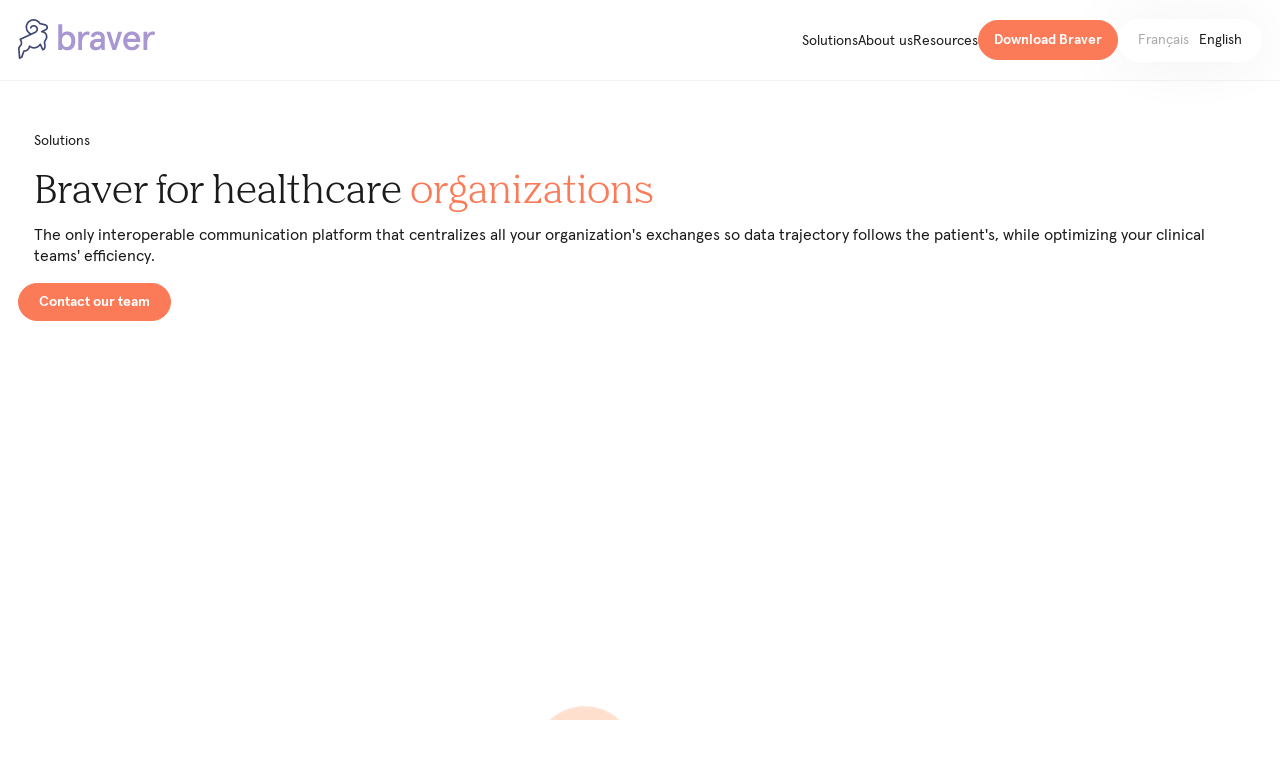

--- FILE ---
content_type: text/html; charset=UTF-8
request_url: https://www.braver.net/en/solutions/organizations/
body_size: 26851
content:
<!DOCTYPE html><html><head><meta charSet="utf-8"/><meta http-equiv="x-ua-compatible" content="ie=edge"/><meta name="viewport" content="width=device-width, initial-scale=1, shrink-to-fit=no"/><meta name="generator" content="Gatsby 5.15.0"/><meta name="description" content="A single app. All your communications. For a unified health network. 

Much more than a communication tool. Safe and intuitive, health professionals can finally collaborate effectively, for the best of the patient." data-gatsby-head="true"/><meta http-equiv="content-language" content="en" data-gatsby-head="true"/><meta property="og:url" content="https://www.braver.net/" data-gatsby-head="true"/><meta property="og:title" content="Braver: Clinical communication, simple and secure" data-gatsby-head="true"/><meta property="og:description" content="A single app. All your communications. For a unified health network. 

Much more than a communication tool. Safe and intuitive, health professionals can finally collaborate effectively, for the best of the patient." data-gatsby-head="true"/><meta property="og:type" content="website" data-gatsby-head="true"/><meta property="og:locale" content="en_CA" data-gatsby-head="true"/><meta property="og:image" content="https://www.braver.net/img/preview-en.png" data-gatsby-head="true"/><meta name="twitter:card" content="summary" data-gatsby-head="true"/><meta name="twitter:creator" content="Mathieu D&#x27;Amours &lt;mathieu@braver.health&gt;" data-gatsby-head="true"/><meta name="twitter:title" content="Braver: Clinical communication, simple and secure" data-gatsby-head="true"/><meta name="twitter:image" content="https://www.braver.net/img/preview-en.png" data-gatsby-head="true"/><meta name="twitter:description" content="A single app. All your communications. For a unified health network. 

Much more than a communication tool. Safe and intuitive, health professionals can finally collaborate effectively, for the best of the patient." data-gatsby-head="true"/><style data-href="/styles.082bc519894ab76a9bbb.css" data-identity="gatsby-global-css">@font-face{font-family:Apercu;font-style:bold;font-weight:700;src:url(/static/apercu-bold-pro-4173aed9f1f35db67e4825bd9b120ed2.eot);src:url(/static/apercu-bold-pro-4173aed9f1f35db67e4825bd9b120ed2.eot?#iefix) format("embedded-opentype"),url(/static/apercu-bold-pro-9deeb68078879d3d826a802183054561.woff) format("woff"),url(/static/apercu-bold-pro-e9c8c6b14682848c2e6fc6b8cfafefa2.woff2) format("woff2"),url(/static/apercu-bold-pro-d7a5369287eba2a8645ff9b80ac3727f.ttf) format("truetype")}@font-face{font-family:Apercu;font-style:550;font-weight:550;src:url(/static/apercu-medium-pro-9d8bc776f5429537e670f34b26f3c4db.eot);src:url(/static/apercu-medium-pro-9d8bc776f5429537e670f34b26f3c4db.eot?#iefix) format("embedded-opentype"),url(/static/apercu-medium-pro-f5644a1fe31be3356afd319616816678.woff) format("woff"),url(/static/apercu-medium-pro-cd369af7ee9287512bff86f16d8295f4.woff2) format("woff2"),url(/static/apercu-medium-pro-1263f739d598e8a6b6cd519ac4c83c51.ttf) format("truetype")}@font-face{font-family:Apercu;font-style:normal;font-weight:400;src:url(/static/apercu-regular-pro-1a3249f425dd64be1edb81d9581ba722.eot);src:url(/static/apercu-regular-pro-1a3249f425dd64be1edb81d9581ba722.eot?#iefix) format("embedded-opentype"),url(/static/apercu-regular-pro-93be554d6c6b9ff3b54c3ffde2ec669a.woff) format("woff"),url(/static/apercu-regular-pro-0d57d60ce7052e50206b2c49b17897fc.woff2) format("woff2"),url(/static/apercu-regular-pro-39171dc1a3cd8662e3571564b95e3684.ttf) format("truetype")}@font-face{font-family:Apercu;font-style:italic;font-weight:400;src:url(/static/apercu-italic-pro-579ca1c881e9789f45dd8917e6655f0a.woff) format("woff"),url(/static/apercu-italic-pro-e62e5ff58fb41f746803b9a3d021fa04.woff2) format("woff2"),url(/static/apercu-italic-pro-5182c9156e57cad1fe4d8cf80e13b921.ttf) format("truetype")}@font-face{font-family:Nib;font-style:normal;font-weight:400;src:url(/static/nib-regular-pro-2772bada5d1b5a2dac5998061f94e985.eot);src:url(/static/nib-regular-pro-2772bada5d1b5a2dac5998061f94e985.eot?#iefix) format("embedded-opentype"),url(/static/nib-regular-pro-3dd6ce8c4a92a0aa3001b8627eeace86.ttf) format("truetype")}</style><style data-styled="" data-styled-version="6.1.19">html{font-family:"Apercu",-apple-system,BlinkMacSystemFont,"Segoe UI",Roboto,Oxygen,Ubuntu,Cantarell,"Open Sans","Helvetica Neue",sans-serif;-ms-text-size-adjust:100%;-webkit-text-size-adjust:100%;width:100vw;overflow-x:hidden;}/*!sc*/
@keyframes fade-all-in{from{opacity:0;}to{opacity:1;}}/*!sc*/
body{margin:0;-webkit-font-smoothing:antialiased;-moz-osx-font-smoothing:grayscale;}/*!sc*/
@media only screen and (min-width: 864px){html:not(.already-loaded) body{opacity:0;animation:0.2s ease-in 0.5s 1 both fade-all-in;}}/*!sc*/
article,aside,details,figcaption,figure,footer,header,main,menu,nav,section,summary{display:block;}/*!sc*/
audio,canvas,progress,video{display:inline-block;}/*!sc*/
audio:not([controls]){display:none;height:0;}/*!sc*/
progress{vertical-align:baseline;}/*!sc*/
[hidden],template{display:none;}/*!sc*/
a{background-color:transparent;-webkit-text-decoration-skip:objects;color:#5769C6;}/*!sc*/
a:active,a:hover{outline-width:0;color:#5769C6;}/*!sc*/
abbr[title]{border-bottom:none;text-decoration:underline;text-decoration:underline dotted;}/*!sc*/
b,strong{font-weight:inherit;font-weight:bolder;}/*!sc*/
dfn{font-style:italic;}/*!sc*/
h1{font-size:2em;margin:0.67em 0;}/*!sc*/
mark{background-color:#ff0;color:#000;}/*!sc*/
small{font-size:80%;}/*!sc*/
sub,sup{font-size:75%;line-height:0;position:relative;vertical-align:baseline;}/*!sc*/
sub{bottom:-0.25em;}/*!sc*/
sup{top:-0.5em;}/*!sc*/
img{border-style:none;}/*!sc*/
svg:not(:root){overflow:hidden;}/*!sc*/
code,kbd,pre,samp{font-family:monospace,monospace;font-size:1em;}/*!sc*/
figure{margin:1em 40px;}/*!sc*/
hr{box-sizing:content-box;height:0;overflow:visible;}/*!sc*/
button,input,optgroup,select,textarea{font:inherit;margin:0;}/*!sc*/
optgroup{font-weight:700;}/*!sc*/
button,input{overflow:visible;}/*!sc*/
button,select{text-transform:none;}/*!sc*/
[type="reset"],[type="submit"],button,html [type="button"]{-webkit-appearance:button;}/*!sc*/
[type="button"]::-moz-focus-inner,[type="reset"]::-moz-focus-inner,[type="submit"]::-moz-focus-inner,button::-moz-focus-inner{border-style:none;padding:0;}/*!sc*/
[type="button"]:-moz-focusring,[type="reset"]:-moz-focusring,[type="submit"]:-moz-focusring,button:-moz-focusring{outline:1px dotted ButtonText;}/*!sc*/
fieldset{border:1px solid silver;margin:0 2px;padding:0.35em 0.625em 0.75em;}/*!sc*/
legend{box-sizing:border-box;color:inherit;display:table;max-width:100%;padding:0;white-space:normal;}/*!sc*/
textarea{overflow:auto;}/*!sc*/
[type="checkbox"],[type="radio"]{box-sizing:border-box;padding:0;}/*!sc*/
[type="number"]::-webkit-inner-spin-button,[type="number"]::-webkit-outer-spin-button{height:auto;}/*!sc*/
[type="search"]{-webkit-appearance:textfield;outline-offset:-2px;}/*!sc*/
[type="search"]::-webkit-search-cancel-button,[type="search"]::-webkit-search-decoration{-webkit-appearance:none;}/*!sc*/
::-webkit-input-placeholder{color:inherit;opacity:0.54;}/*!sc*/
::-webkit-file-upload-button{-webkit-appearance:button;font:inherit;}/*!sc*/
html{font:112.5%/1.45em;box-sizing:border-box;overflow-y:scroll;}/*!sc*/
html.noscroll,html[modal="earlyAccess"]{overflow:hidden;}/*!sc*/
html[lang=fr] .only-en{display:none;}/*!sc*/
html[lang=en] .only-fr{display:none;}/*!sc*/
*{box-sizing:inherit;}/*!sc*/
*:before{box-sizing:inherit;}/*!sc*/
*:after{box-sizing:inherit;}/*!sc*/
body{color:hsla(0, 0%, 0%, 0.8);font-weight:normal;word-wrap:break-word;font-kerning:normal;-moz-font-feature-settings:"kern","liga","clig","calt";-ms-font-feature-settings:"kern","liga","clig","calt";-webkit-font-feature-settings:"kern","liga","clig","calt";font-feature-settings:"kern","liga","clig","calt";}/*!sc*/
img{max-width:100%;margin-left:0;margin-right:0;margin-top:0;padding-bottom:0;padding-left:0;padding-right:0;padding-top:0;margin-bottom:1.45rem;}/*!sc*/
h1{margin-left:0;margin-right:0;margin-top:0;padding-bottom:0;padding-left:0;padding-right:0;padding-top:0;margin-bottom:1.45rem;color:inherit;font-family:-apple-system,BlinkMacSystemFont,Segoe UI,Roboto,Oxygen,Ubuntu,Cantarell,Fira Sans,Droid Sans,Helvetica Neue,sans-serif;font-weight:bold;text-rendering:optimizeLegibility;font-size:2.25rem;line-height:1.1;}/*!sc*/
h2{margin-left:0;margin-right:0;margin-top:0;padding-bottom:0;padding-left:0;padding-right:0;padding-top:0;margin-bottom:1.45rem;color:inherit;font-family:-apple-system,BlinkMacSystemFont,Segoe UI,Roboto,Oxygen,Ubuntu,Cantarell,Fira Sans,Droid Sans,Helvetica Neue,sans-serif;font-weight:bold;text-rendering:optimizeLegibility;font-size:1.62671rem;line-height:1.1;}/*!sc*/
h3{margin-left:0;margin-right:0;margin-top:0;padding-bottom:0;padding-left:0;padding-right:0;padding-top:0;margin-bottom:1.45rem;color:inherit;font-family:-apple-system,BlinkMacSystemFont,Segoe UI,Roboto,Oxygen,Ubuntu,Cantarell,Fira Sans,Droid Sans,Helvetica Neue,sans-serif;font-weight:bold;text-rendering:optimizeLegibility;font-size:1.38316rem;line-height:1.4;}/*!sc*/
h4{margin-left:0;margin-right:0;margin-top:0;padding-bottom:0;padding-left:0;padding-right:0;padding-top:0;margin-bottom:1.45rem;color:inherit;font-family:-apple-system,BlinkMacSystemFont,Segoe UI,Roboto,Oxygen,Ubuntu,Cantarell,Fira Sans,Droid Sans,Helvetica Neue,sans-serif;font-weight:bold;text-rendering:optimizeLegibility;font-size:1rem;line-height:1.1;}/*!sc*/
h5{margin-left:0;margin-right:0;margin-top:0;padding-bottom:0;padding-left:0;padding-right:0;padding-top:0;margin-bottom:1.45rem;color:inherit;font-family:-apple-system,BlinkMacSystemFont,Segoe UI,Roboto,Oxygen,Ubuntu,Cantarell,Fira Sans,Droid Sans,Helvetica Neue,sans-serif;font-weight:bold;text-rendering:optimizeLegibility;font-size:0.85028rem;line-height:1.1;}/*!sc*/
h6{margin-left:0;margin-right:0;margin-top:0;padding-bottom:0;padding-left:0;padding-right:0;padding-top:0;margin-bottom:1.45rem;color:inherit;font-family:-apple-system,BlinkMacSystemFont,Segoe UI,Roboto,Oxygen,Ubuntu,Cantarell,Fira Sans,Droid Sans,Helvetica Neue,sans-serif;font-weight:bold;text-rendering:optimizeLegibility;font-size:0.78405rem;line-height:1.1;}/*!sc*/
hgroup{margin-left:0;margin-right:0;margin-top:0;padding-bottom:0;padding-left:0;padding-right:0;padding-top:0;margin-bottom:1.45rem;}/*!sc*/
ul{margin-left:1.45rem;margin-right:0;margin-top:0;padding-bottom:0;padding-left:0;padding-right:0;padding-top:0;margin-bottom:1.45rem;list-style-position:outside;list-style-image:none;}/*!sc*/
ol{margin-left:1.45rem;margin-right:0;margin-top:0;padding-bottom:0;padding-left:0;padding-right:0;padding-top:0;margin-bottom:1.45rem;list-style-position:outside;list-style-image:none;}/*!sc*/
dl{margin-left:0;margin-right:0;margin-top:0;padding-bottom:0;padding-left:0;padding-right:0;padding-top:0;margin-bottom:1.45rem;}/*!sc*/
dd{margin-left:0;margin-right:0;margin-top:0;padding-bottom:0;padding-left:0;padding-right:0;padding-top:0;margin-bottom:1.45rem;}/*!sc*/
p{margin-left:0;margin-right:0;margin-top:0;padding-bottom:0;padding-left:0;padding-right:0;padding-top:0;margin-bottom:1.45rem;}/*!sc*/
figure{margin-left:0;margin-right:0;margin-top:0;padding-bottom:0;padding-left:0;padding-right:0;padding-top:0;margin-bottom:1.45rem;}/*!sc*/
pre{margin-left:0;margin-right:0;margin-top:0;margin-bottom:1.45rem;font-size:0.85rem;line-height:1.42;background:hsla(0, 0%, 0%, 0.04);border-radius:3px;overflow:auto;word-wrap:normal;padding:1.45rem;}/*!sc*/
table{margin-left:0;margin-right:0;margin-top:0;padding-bottom:0;padding-left:0;padding-right:0;padding-top:0;margin-bottom:1.45rem;font-size:1rem;line-height:1.45rem;border-collapse:collapse;width:100%;}/*!sc*/
fieldset{margin-left:0;margin-right:0;margin-top:0;padding-bottom:0;padding-left:0;padding-right:0;padding-top:0;margin-bottom:1.45rem;}/*!sc*/
blockquote{margin-left:1.45rem;margin-right:1.45rem;margin-top:0;padding-bottom:0;padding-left:0;padding-right:0;padding-top:0;margin-bottom:1.45rem;}/*!sc*/
form{margin-left:0;margin-right:0;margin-top:0;padding-bottom:0;padding-left:0;padding-right:0;padding-top:0;margin-bottom:1.45rem;}/*!sc*/
noscript{margin-left:0;margin-right:0;margin-top:0;padding-bottom:0;padding-left:0;padding-right:0;padding-top:0;margin-bottom:1.45rem;}/*!sc*/
iframe{margin-left:0;margin-right:0;margin-top:0;padding-bottom:0;padding-left:0;padding-right:0;padding-top:0;margin-bottom:1.45rem;}/*!sc*/
hr{margin-left:0;margin-right:0;margin-top:0;padding-bottom:0;padding-left:0;padding-right:0;padding-top:0;margin-bottom:calc(1.45rem - 1px);background:hsla(0, 0%, 0%, 0.2);border:none;height:1px;}/*!sc*/
address{margin-left:0;margin-right:0;margin-top:0;padding-bottom:0;padding-left:0;padding-right:0;padding-top:0;margin-bottom:1.45rem;}/*!sc*/
b{font-weight:bold;}/*!sc*/
strong{font-weight:bold;}/*!sc*/
dt{font-weight:bold;}/*!sc*/
th{font-weight:bold;}/*!sc*/
li{margin-bottom:calc(1.45rem / 2);}/*!sc*/
ol li{padding-left:0;}/*!sc*/
ul li{padding-left:0;}/*!sc*/
li>ol{margin-left:1.45rem;margin-bottom:calc(1.45rem / 2);margin-top:calc(1.45rem / 2);}/*!sc*/
li>ul{margin-left:1.45rem;margin-bottom:calc(1.45rem / 2);margin-top:calc(1.45rem / 2);}/*!sc*/
blockquote *:last-child{margin-bottom:0;}/*!sc*/
li *:last-child{margin-bottom:0;}/*!sc*/
p *:last-child{margin-bottom:0;}/*!sc*/
li>p{margin-bottom:calc(1.45rem / 2);}/*!sc*/
code{font-size:0.85rem;line-height:1.45rem;}/*!sc*/
kbd{font-size:0.85rem;line-height:1.45rem;}/*!sc*/
samp{font-size:0.85rem;line-height:1.45rem;}/*!sc*/
abbr{border-bottom:1px dotted hsla(0, 0%, 0%, 0.5);cursor:help;}/*!sc*/
acronym{border-bottom:1px dotted hsla(0, 0%, 0%, 0.5);cursor:help;}/*!sc*/
abbr[title]{border-bottom:1px dotted hsla(0, 0%, 0%, 0.5);cursor:help;text-decoration:none;}/*!sc*/
thead{text-align:left;}/*!sc*/
td,th{text-align:left;border-bottom:1px solid hsla(0, 0%, 0%, 0.12);font-feature-settings:"tnum";-moz-font-feature-settings:"tnum";-ms-font-feature-settings:"tnum";-webkit-font-feature-settings:"tnum";padding-left:0.96667rem;padding-right:0.96667rem;padding-top:0.725rem;padding-bottom:calc(0.725rem - 1px);}/*!sc*/
th:first-child,td:first-child{padding-left:0;}/*!sc*/
th:last-child,td:last-child{padding-right:0;}/*!sc*/
tt,code{background-color:hsla(0, 0%, 0%, 0.04);border-radius:3px;font-family:"SFMono-Regular",Consolas,"Roboto Mono","Droid Sans Mono","Liberation Mono",Menlo,Courier,monospace;padding:0;padding-top:0.2em;padding-bottom:0.2em;}/*!sc*/
pre code{background:none;line-height:1.42;}/*!sc*/
code:before,code:after,tt:before,tt:after{letter-spacing:-0.2em;content:" ";}/*!sc*/
pre code:before,pre code:after,pre tt:before,pre tt:after{content:"";}/*!sc*/
@media only screen and (max-width: 480px){html{font-size:100%;}}/*!sc*/
data-styled.g1[id="sc-global-eKtaqz1"]{content:"sc-global-eKtaqz1,"}/*!sc*/
.iLlWeY{width:100%;display:flex;align-items:stretch;flex-direction:column;overflow:hidden;padding-bottom:120px;}/*!sc*/
data-styled.g2[id="layout__Wrapper-sc-1u2mnky-0"]{content:"iLlWeY,"}/*!sc*/
.rCCyo{padding-top:0;padding-bottom:0;align-self:stretch;max-width:unset;padding-left:18px;padding-right:18px;}/*!sc*/
.doxgwc{padding-top:84px;padding-bottom:0;align-self:stretch;max-width:unset;padding-left:18px;padding-right:18px;}/*!sc*/
.iklkgH{padding-top:96px;padding-bottom:0;align-self:stretch;max-width:unset;padding-left:24px;padding-right:24px;}/*!sc*/
.lfxIOq{padding-top:64px;padding-bottom:0;align-self:center;max-width:unset;padding-left:18px;padding-right:18px;}/*!sc*/
.bYVkpY{padding-top:84px;padding-bottom:0;align-self:center;max-width:unset;padding-left:18px;padding-right:18px;}/*!sc*/
data-styled.g3[id="layout__SectionWrapper-sc-1u2mnky-1"]{content:"rCCyo,doxgwc,iklkgH,lfxIOq,bYVkpY,"}/*!sc*/
.kBdSYC{text-decoration:none;grid-column:1/4;}/*!sc*/
@media (max-width: 864px){.kBdSYC{z-index:9999;}}/*!sc*/
.kBdSYC >*{height:40px;margin-right:0.5rem;}/*!sc*/
data-styled.g4[id="sc-bRKDuR"]{content:"kBdSYC,"}/*!sc*/
.jCrChq{height:40px;}/*!sc*/
data-styled.g5[id="sc-hvigdm"]{content:"jCrChq,"}/*!sc*/
.djEZFk{position:relative;height:16px;width:16px;}/*!sc*/
.djEZFk::after{content:" ";display:inline-block;transition:width 0.1s;position:absolute;right:6.5px;top:7.5px;height:1px;width:0px;}/*!sc*/
data-styled.g6[id="underline__HoverArrow-sc-1585k85-0"]{content:"djEZFk,"}/*!sc*/
.kzEML{display:inline-flex;flex-direction:row;align-items:center;text-decoration:none;transition:background-color 0.2s;user-select:none;border-radius:5px 5px 0 0;border-bottom:1px solid transparent;padding:8px 5px 7px;will-change:background-color,transform,color,border-color;cursor:pointer;pointer-events:inherit;transform:none;background-color:transparent;border-color:#FB7A57;}/*!sc*/
.kzEML.hover .underline__HoverArrow-sc-1585k85-0::after,.kzEML:hover .underline__HoverArrow-sc-1585k85-0::after{width:18px;background-color:#FB7A57;}/*!sc*/
.kOnxZX{display:inline-flex;flex-direction:row;align-items:center;text-decoration:none;transition:background-color 0.2s;user-select:none;border-radius:5px 5px 0 0;border-bottom:1px solid transparent;padding:8px 5px 7px;will-change:background-color,transform,color,border-color;cursor:pointer;pointer-events:inherit;transform:none;background-color:transparent;border-color:#A899CF;}/*!sc*/
.kOnxZX.hover .underline__HoverArrow-sc-1585k85-0::after,.kOnxZX:hover .underline__HoverArrow-sc-1585k85-0::after{width:18px;background-color:#A899CF;}/*!sc*/
.cPeDpH{display:inline-flex;flex-direction:row;align-items:center;text-decoration:none;transition:background-color 0.2s;user-select:none;border-radius:5px 5px 0 0;border-bottom:1px solid transparent;padding:8px 5px 7px;will-change:background-color,transform,color,border-color;cursor:pointer;pointer-events:inherit;transform:none;background-color:transparent;border-color:#5769C6;}/*!sc*/
.cPeDpH.hover .underline__HoverArrow-sc-1585k85-0::after,.cPeDpH:hover .underline__HoverArrow-sc-1585k85-0::after{width:18px;background-color:#5769C6;}/*!sc*/
data-styled.g7[id="underline__Background-sc-1585k85-1"]{content:"kzEML,kOnxZX,cPeDpH,"}/*!sc*/
.kQtuzo{transition:width 0.1s;width:10px;}/*!sc*/
data-styled.g8[id="underline__Spacer-sc-1585k85-2"]{content:"kQtuzo,"}/*!sc*/
.jHLsWU{font-size:14px;line-height:18px;color:#1C1A1A;}/*!sc*/
data-styled.g9[id="underline__Text-sc-1585k85-3"]{content:"jHLsWU,"}/*!sc*/
.bAgNii{font-family:"Nib",-apple-system,BlinkMacSystemFont,"Segoe UI",Roboto,Oxygen,Ubuntu,Cantarell,"Open Sans","Helvetica Neue",sans-serif;font-weight:normal;font-size:24px;line-height:26.4px;color:#1C1A1A;margin:0;margin-bottom:0;}/*!sc*/
@media (min-width: 320px){.bAgNii{font-size:calc(19.26px + 1.48vw);}}/*!sc*/
@media (min-width: 1400px){.bAgNii{font-size:40px;}}/*!sc*/
@media (min-width: 320px){.bAgNii{line-height:calc(21.19px + 1.63vw);}}/*!sc*/
@media (min-width: 1400px){.bAgNii{line-height:44px;}}/*!sc*/
data-styled.g11[id="sc-ggWZvA"]{content:"bAgNii,"}/*!sc*/
.kbZHrs{font-family:"Nib",-apple-system,BlinkMacSystemFont,"Segoe UI",Roboto,Oxygen,Ubuntu,Cantarell,"Open Sans","Helvetica Neue",sans-serif;font-weight:normal;font-size:21px;line-height:24px;color:#1C1A1A;margin:0;margin-bottom:0;}/*!sc*/
@media (min-width: 320px){.kbZHrs{font-size:calc(16.85px + 1.30vw);}}/*!sc*/
@media (min-width: 1400px){.kbZHrs{font-size:35px;}}/*!sc*/
@media (min-width: 320px){.kbZHrs{line-height:calc(19.26px + 1.48vw);}}/*!sc*/
@media (min-width: 1400px){.kbZHrs{line-height:40px;}}/*!sc*/
data-styled.g12[id="sc-dTvVRJ"]{content:"kbZHrs,"}/*!sc*/
.kwpNyy{font-family:"Nib",-apple-system,BlinkMacSystemFont,"Segoe UI",Roboto,Oxygen,Ubuntu,Cantarell,"Open Sans","Helvetica Neue",sans-serif;font-weight:normal;font-size:24px;line-height:28px;color:#1C1A1A;margin:0;margin-bottom:0;}/*!sc*/
data-styled.g13[id="sc-jwTyAe"]{content:"kwpNyy,"}/*!sc*/
.cVrReP{font-family:"Nib",-apple-system,BlinkMacSystemFont,"Segoe UI",Roboto,Oxygen,Ubuntu,Cantarell,"Open Sans","Helvetica Neue",sans-serif;font-weight:normal;font-size:20px;line-height:24px;color:#1C1A1A;margin:0;margin-bottom:0;}/*!sc*/
data-styled.g14[id="sc-hjsuWn"]{content:"cVrReP,"}/*!sc*/
.dQsbJV{font-size:14px;line-height:19px;margin:0;margin-bottom:0;color:#1C1A1A;}/*!sc*/
.btKBEk{font-size:16px;line-height:21px;margin:0;margin-bottom:0;color:#1C1A1A;}/*!sc*/
data-styled.g16[id="sc-hwkwBN"]{content:"dQsbJV,btKBEk,"}/*!sc*/
.fMokBC{font-size:14px;line-height:19px;margin-bottom:0;margin:0;color:#1C1A1A;}/*!sc*/
data-styled.g17[id="sc-kNOymR"]{content:"fMokBC,"}/*!sc*/
.kjpnZ.selected{color:#1C1A1A;cursor:inherit;}/*!sc*/
.kjpnZ.unselected{color:#AAAAAA;cursor:pointer;}/*!sc*/
.kjpnZ.unselected:hover{color:#FB7A57;}/*!sc*/
data-styled.g20[id="buttonGroup__ButtonItem-sc-ngwjh-0"]{content:"kjpnZ,"}/*!sc*/
.chKbPd{padding:0 10px 0 20px;border-radius:26px;filter:drop-shadow(0px 4px 30px rgba(0, 0, 0, 0.06));display:inline-flex;align-items:center;background-color:white;transition:filter 0.5s;}/*!sc*/
.chKbPd:hover{filter:drop-shadow(0px 4px 30px rgba(0, 0, 0, 0.1));}/*!sc*/
.chKbPd .buttonGroup__ButtonItem-sc-ngwjh-0{user-select:none;margin-right:10px;padding:12px 0;}/*!sc*/
data-styled.g21[id="buttonGroup__Background-sc-ngwjh-1"]{content:"chKbPd,"}/*!sc*/
.AQTKM{display:inline-block;padding:20px;border-radius:20px;box-shadow:0px 0px 0px rgba(0, 0, 0, 0);transform:none;user-select:none;cursor:pointer;}/*!sc*/
.AQTKM.no-href{pointer-events:none;cursor:inherit;opacity:1;}/*!sc*/
data-styled.g22[id="logo__Background-sc-eiilk7-0"]{content:"AQTKM,"}/*!sc*/
.dtErWj{display:inline-flex;flex-direction:row;align-items:center;transition:background-color 0.2s;user-select:none;text-decoration:none;cursor:pointer;pointer-events:inherit;border-radius:28px;border:1px solid transparent;padding:9px 20px;transform:none;background-color:#FB7A57;border-color:#FB7A57;}/*!sc*/
.bnhXMr{display:inline-flex;flex-direction:row;align-items:center;transition:background-color 0.2s;user-select:none;text-decoration:none;cursor:pointer;pointer-events:inherit;border-radius:28px;border:1px solid transparent;padding:9px 20px;transform:none;background-color:#A899CF;border-color:#A899CF;}/*!sc*/
.iMcIyk{display:inline-flex;flex-direction:row;align-items:center;transition:background-color 0.2s;user-select:none;text-decoration:none;cursor:pointer;pointer-events:inherit;border-radius:26px;border:1px solid transparent;padding:14px 30px;transform:none;background-color:#A899CF;border-color:#A899CF;}/*!sc*/
data-styled.g23[id="buttons__Background-sc-1qexy5g-0"]{content:"dtErWj,bnhXMr,iMcIyk,"}/*!sc*/
.FjynD{font-size:14px;font-weight:bold;line-height:18px;white-space:nowrap;text-align:center;color:#fff;}/*!sc*/
data-styled.g25[id="buttons__Text-sc-1qexy5g-2"]{content:"FjynD,"}/*!sc*/
.jQsmAT{color:#A899CF;}/*!sc*/
.cyEDv{color:#FB7A57;}/*!sc*/
.cGDgxf{color:#5769C6;}/*!sc*/
data-styled.g27[id="highlightedText__HighlightedWords-sc-1onjk6z-1"]{content:"jQsmAT,cyEDv,cGDgxf,"}/*!sc*/
.dLsWKh{position:relative;font-size:14px;line-height:19px;padding:12px 0px 10px;padding:10px 15px;}/*!sc*/
.dLsWKh:after{position:absolute;display:block;content:" ";background-color:#F6F2FE;border-radius:1px;left:0;right:0;bottom:0;height:0;will-change:height;transition:height 0.2s,background-color 0.2s;}/*!sc*/
@media (max-width: 864px){.dLsWKh{margin:0 32px;padding:10px 15px 8px;}}/*!sc*/
data-styled.g28[id="sc-eqYatC"]{content:"dLsWKh,"}/*!sc*/
.cWZfZZ{position:relative;font-size:14px;line-height:19px;padding:12px 0px 10px;color:#1C1A1A;text-decoration:none;transition:all 0.1s ease-in-out;}/*!sc*/
.cWZfZZ:after{position:absolute;display:block;content:" ";background-color:#F6F2FE;border-radius:1px;left:0;right:0;bottom:0;height:0;will-change:height;transition:height 0.2s,background-color 0.2s;}/*!sc*/
@media (max-width: 864px){.cWZfZZ{margin:0 32px;padding:10px 15px 8px;}}/*!sc*/
.cWZfZZ:focus,.cWZfZZ:hover{color:#1C1A1A;}/*!sc*/
.cWZfZZ:hover:not([aria-current="page"]):not(.active):after{height:3px;background-color:#E1D7F6;}/*!sc*/
.cWZfZZ[aria-current="page"]:after,.cWZfZZ.active:after{height:3px;background-color:#A899CF;}/*!sc*/
@media (max-width: 864px){.cWZfZZ{align-self:stretch;}}/*!sc*/
data-styled.g29[id="sc-kcLKEh"]{content:"cWZfZZ,"}/*!sc*/
.hKDsA-D{position:relative;font-size:14px;line-height:19px;padding:12px 0px 10px;color:#1C1A1A;text-decoration:none;transition:all 0.1s ease-in-out;}/*!sc*/
.hKDsA-D:after{position:absolute;display:block;content:" ";background-color:#F6F2FE;border-radius:1px;left:0;right:0;bottom:0;height:0;will-change:height;transition:height 0.2s,background-color 0.2s;}/*!sc*/
@media (max-width: 864px){.hKDsA-D{margin:0 32px;padding:10px 15px 8px;}}/*!sc*/
.hKDsA-D:focus,.hKDsA-D:hover{color:#1C1A1A;}/*!sc*/
.hKDsA-D:hover:not([aria-current="page"]):not(.active):after{height:3px;background-color:#E1D7F6;}/*!sc*/
.hKDsA-D[aria-current="page"]:after,.hKDsA-D.active:after{height:3px;background-color:#A899CF;}/*!sc*/
@media (max-width: 864px){.hKDsA-D{align-self:stretch;}}/*!sc*/
data-styled.g30[id="sc-dntSTA"]{content:"hKDsA-D,"}/*!sc*/
.fkYcLU{text-decoration:none;display:flex;flex-direction:column;padding:8px 12px;}/*!sc*/
.fkYcLU .sc-hwkwBN{text-decoration:none;}/*!sc*/
data-styled.g31[id="sc-kvnevz"]{content:"fkYcLU,"}/*!sc*/
.fwlhiz{text-decoration:none;display:flex;flex-direction:column;padding:8px 12px;}/*!sc*/
.fwlhiz .sc-hwkwBN{text-decoration:none;}/*!sc*/
data-styled.g32[id="sc-dFVmKS"]{content:"fwlhiz,"}/*!sc*/
.kBBPvf{border:none;border-top:1px solid #EAEAEA;opacity:0.25;margin:0 12px 6px;}/*!sc*/
data-styled.g33[id="sc-kCuUfV"]{content:"kBBPvf,"}/*!sc*/
.fWPOfR{text-decoration:none;display:flex;flex-direction:column;padding:16px;}/*!sc*/
.fWPOfR .sc-hjsuWn,.fWPOfR .sc-hwkwBN{text-decoration:none;}/*!sc*/
.fWPOfR .sc-hjsuWn{margin-bottom:8px;}/*!sc*/
data-styled.g34[id="sc-dNdcvo"]{content:"fWPOfR,"}/*!sc*/
.dvgpgA{background-color:rgba(234,234,234,0);border-radius:8px;transition:background-color 0.2s;}/*!sc*/
.dvgpgA:hover{background-color:rgba(234,234,234,0.5);}/*!sc*/
data-styled.g35[id="sc-fbQrwq"]{content:"dvgpgA,"}/*!sc*/
.cvBzXr{background-color:rgba(246,242,254,0);border-radius:16px;transition:background-color 0.2s;}/*!sc*/
.cvBzXr:hover{background-color:rgba(246,242,254,1);}/*!sc*/
.itZigD{background-color:rgba(255,243,237,0);border-radius:16px;transition:background-color 0.2s;}/*!sc*/
.itZigD:hover{background-color:rgba(255,243,237,1);}/*!sc*/
data-styled.g36[id="sc-gGKoUb"]{content:"cvBzXr,itZigD,"}/*!sc*/
.chURBj{opacity:0;transition:all 0.2s;display:flex;flex-direction:column;gap:4px;pointer-events:none;}/*!sc*/
@media (max-width: 864px){.chURBj{transition:margin-top 0.2s 0.2s,opacity 0.2s;padding:16px 32px;margin-top:-100%;display:none;}}/*!sc*/
@media (min-width: 864px){.chURBj{padding:12px;position:absolute;top:100%;right:0px;margin-top:12px;background-color:#fff;width:40vw;max-width:500px;border-top:0;transform:scale(0.97) perspective(400px) rotate3D(1, 0, 0, -9deg);border-radius:28px;border:1px solid rgba(107,100,100,0.1);box-shadow:0px 6px 12px rgba(107,100,100,0.1);background:linear-gradient(
            to bottom,
            rgba(107,100,100,0),
            rgba(107,100,100,0.03)
          ),#fff;}@media (max-width: 1025px){.chURBj{width:40vw;left:0px;right:unset;}}.chURBj:before{position:absolute;display:block;content:" ";top:-20px;left:0;right:0;height:20px;background-color:rgba(255, 255, 255, 0.01);}}/*!sc*/
.eDkCAY{opacity:0;transition:all 0.2s;display:flex;flex-direction:column;gap:4px;pointer-events:none;}/*!sc*/
@media (max-width: 864px){.eDkCAY{transition:margin-top 0.2s 0.2s,opacity 0.2s;padding:16px 32px;margin-top:-100%;display:none;}}/*!sc*/
@media (min-width: 864px){.eDkCAY{padding:12px;position:absolute;top:100%;right:0px;margin-top:12px;background-color:#fff;width:25vw;max-width:320px;border-top:0;transform:scale(0.97) perspective(400px) rotate3D(1, 0, 0, -9deg);border-radius:20px;border:1px solid rgba(107,100,100,0.1);box-shadow:0px 6px 12px rgba(107,100,100,0.1);background:linear-gradient(
            to bottom,
            rgba(107,100,100,0),
            rgba(107,100,100,0.03)
          ),#fff;}@media (max-width: 1025px){.eDkCAY{width:40vw;left:0px;right:unset;}}.eDkCAY:before{position:absolute;display:block;content:" ";top:-20px;left:0;right:0;height:20px;background-color:rgba(255, 255, 255, 0.01);}}/*!sc*/
data-styled.g37[id="sc-hwddKA"]{content:"chURBj,eDkCAY,"}/*!sc*/
.gfeZOx{position:relative;display:flex;flex-direction:row;}/*!sc*/
.gfeZOx .sc-dntSTA{cursor:pointer;}/*!sc*/
@media (min-width: 864px){.gfeZOx:hover .sc-hwddKA{opacity:1;transform:none;pointer-events:all;}.gfeZOx:hover .sc-dntSTA:not(.active):after{height:3px;background-color:#E1D7F6;}}/*!sc*/
@media (max-width: 864px){.gfeZOx{flex-direction:column;align-self:stretch;}.gfeZOx.active .sc-hwddKA{display:flex;opacity:1;margin-top:0;transform:none;pointer-events:all;}.gfeZOx .sc-dntSTA{display:flex;flex-direction:column;align-items:stretch;}}/*!sc*/
data-styled.g38[id="sc-jaXbil"]{content:"gfeZOx,"}/*!sc*/
.RfQTn{display:flex;grid-column:4/-1;justify-self:end;align-items:center;}/*!sc*/
@media (max-width: 864px){.RfQTn{display:flex;flex-direction:column;gap:10px;visibility:hidden;opacity:1;position:fixed;background:#fff;top:0;left:0;right:0;margin:0;opacity:0;width:100%;padding:5rem 0 2.5rem;text-align:center;box-shadow:0 30px 48px -8px rgba(109, 108, 90, 0.5);transition:all 0.2s;}.RfQTn.is-shown{visibility:visible;opacity:1;transition:all 0.2s;}}/*!sc*/
@media (min-width: 864px){.RfQTn{gap:12px;}@media (min-width: 864px){.RfQTn{gap:calc(-6.00px + 2.08vw);}}@media (min-width: 1440px){.RfQTn{gap:24px;}}}/*!sc*/
data-styled.g39[id="sc-eqNDNG"]{content:"RfQTn,"}/*!sc*/
.egAGOE{display:flex;align-items:center;justify-content:center;background:white;margin:26px 0 36px;top:0;padding:0;z-index:2000;position:absolute;left:0;right:0;}/*!sc*/
.egAGOE.floating{position:fixed;transition:none;top:0;left:0;right:0;margin:0;box-shadow:0 1px 1px 0px rgba(0, 0, 0, 0.05);}/*!sc*/
.egAGOE .visible-on-desktop,.egAGOE .visible-on-mobile{display:none;}/*!sc*/
@media (max-width: 864px){.egAGOE .visible-on-mobile{display:block;}}/*!sc*/
@media (min-width: 864px){.egAGOE:not(.skip-logo-animation) .visible-on-desktop{display:block;}.egAGOE.skip-logo-animation .visible-on-mobile{display:block;}}/*!sc*/
@media (max-width: 864px){.egAGOE{margin:15px;padding:0;display:none;}.egAGOE>div{padding:0 5%;}.egAGOE.floating{position:sticky;display:block;opacity:1;top:0;}}/*!sc*/
data-styled.g40[id="sc-fVHBlr"]{content:"egAGOE,"}/*!sc*/
.forcjG{display:none;padding:8px;justify-self:end;grid-column:-1;appearance:none;background:transparent;border:0;cursor:pointer;outline:none;}/*!sc*/
@media (max-width: 864px){.forcjG{display:flex;}}/*!sc*/
data-styled.g41[id="sc-gLaqbQ"]{content:"forcjG,"}/*!sc*/
.eOobyD{display:flex;width:24px;height:24px;flex-direction:column;justify-content:space-around;z-index:2;}/*!sc*/
.eOobyD div{background:#1C1A1A;height:2px;width:100%;border-radius:2px;transition:all 0.15s ease-out;}/*!sc*/
.is-shown .eOobyD>div:nth-child(odd){transform:scaleX(0.5);opacity:0;}/*!sc*/
.is-shown .eOobyD>div:nth-child(2){transform:rotate(-45deg);transition:all 0.4s ease-out;}/*!sc*/
.is-shown .eOobyD>div:nth-child(2) div{transform:rotate(-90deg);transition:all 0.15s ease-out;}/*!sc*/
data-styled.g42[id="sc-ipUnzB"]{content:"eOobyD,"}/*!sc*/
.hSHyQc{display:flex;justify-content:space-between;flex-direction:row;height:80px;position:relative;align-items:center;width:100%;}/*!sc*/
.hSHyQc:before{content:"";position:fixed;top:0;opacity:0;}/*!sc*/
.hSHyQc.is-shown:before{content:"";transition:opacity 0.45s ease-out;opacity:1;position:fixed;top:0;right:0;bottom:0;left:0;background:rgba(109, 108, 90, 0.25);}/*!sc*/
.hSHyQc .sc-bRKDuR{justify-self:flex-start;}/*!sc*/
@media (max-width: 1025px){.hSHyQc{padding-left:3.5vw;padding-right:3.5vw;}}/*!sc*/
data-styled.g43[id="sc-eQwNpu"]{content:"hSHyQc,"}/*!sc*/
.foFJRe{grid-column:3/5;}/*!sc*/
data-styled.g44[id="social__Wrapper-sc-1v3dw0c-0"]{content:"foFJRe,"}/*!sc*/
.iTyDJo{display:flex;flex-direction:row;color:black;}/*!sc*/
data-styled.g45[id="social__SocialIconsWrapper-sc-1v3dw0c-1"]{content:"iTyDJo,"}/*!sc*/
.IFUfF{display:flex;flex-direction:row;margin-right:24px;color:#AAAAAA;}/*!sc*/
.IFUfF:last-child{margin-right:0;}/*!sc*/
data-styled.g46[id="social__SocialLink-sc-1v3dw0c-2"]{content:"IFUfF,"}/*!sc*/
.bdmRbn{grid-column:1/2;align-self:start;min-width:32px;opacity:0.3;}/*!sc*/
data-styled.g47[id="sc-gvqKNf"]{content:"bdmRbn,"}/*!sc*/
.fGavqC{align-self:center;font-size:12px;font-family:-apple-system,BlinkMacSystemFont,"Segoe UI",Roboto,Oxygen,Ubuntu,Cantarell,"Open Sans","Helvetica Neue",sans-serif;line-height:16px;color:#1C1A1A;opacity:0.4;}/*!sc*/
data-styled.g48[id="sc-cOpnSz"]{content:"fGavqC,"}/*!sc*/
.ljnbiz{grid-area:logo;}/*!sc*/
data-styled.g51[id="sc-bbbBoY"]{content:"ljnbiz,"}/*!sc*/
.kIgUHu{grid-area:contact-title;}/*!sc*/
data-styled.g52[id="sc-cdmAjP"]{content:"kIgUHu,"}/*!sc*/
.ibYuTd{grid-area:contact;display:flex;flex-direction:column;align-items:flex-start;}/*!sc*/
data-styled.g53[id="sc-jytpVa"]{content:"ibYuTd,"}/*!sc*/
.cFawaO{grid-area:sitemap-title;}/*!sc*/
data-styled.g54[id="sc-eknHtZ"]{content:"cFawaO,"}/*!sc*/
.exuRMq{grid-area:sitemap-1;display:flex;flex-direction:column;align-items:flex-start;}/*!sc*/
.exuRMt{grid-area:sitemap-2;display:flex;flex-direction:column;align-items:flex-start;}/*!sc*/
data-styled.g55[id="sc-pYNGo"]{content:"exuRMq,exuRMt,"}/*!sc*/
.kxEVRI{grid-area:copyrights;align-self:end;}/*!sc*/
data-styled.g56[id="sc-cCVJLD"]{content:"kxEVRI,"}/*!sc*/
.gPffdc{grid-area:lang;display:flex;align-items:flex-start;justify-content:flex-start;}/*!sc*/
data-styled.g57[id="sc-jYczwO"]{content:"gPffdc,"}/*!sc*/
.hyIMQL{display:grid;padding:5vh 7.5vw 7.5vh;max-width:1600px;grid-template-columns:auto auto auto auto auto;grid-template-rows:auto 30px auto;grid-template-areas:"logo         contact-title sitemap-title sitemap-title lang" "logo         .             .             .             lang" "copyrights   contact       sitemap-1     sitemap-2     lang";column-gap:5vw;margin:0 auto;}/*!sc*/
@media (max-width: 1025px){.hyIMQL{column-gap:0;max-width:760px;grid-template-columns:1fr 20px 1fr;grid-template-rows:auto 30px auto 42px auto 30px auto 42px auto 28px auto;grid-template-areas:"logo           .             contact-title" "logo           .             ." ".              .             contact" ".              .             ." "sitemap-title sitemap-title  sitemap-title" ".              .             ." "sitemap-1      .             sitemap-2" ".              .             ." "lang           lang          lang" ".              .             ." "copyrights     copyrights    copyrights";}.hyIMQL .sc-jYczwO{transform:translateX(-20px);}}/*!sc*/
data-styled.g58[id="sc-dNFkOE"]{content:"hyIMQL,"}/*!sc*/
.jWModi{text-decoration:none;color:#1C1A1A;transition:color 0.2s;display:inline-block;padding:5px 0;}/*!sc*/
.jWModi:hover,.jWModi:active{color:#A899CF;}/*!sc*/
data-styled.g59[id="sc-fszimp"]{content:"jWModi,"}/*!sc*/
.htGSng{text-decoration:none;color:#1C1A1A;transition:color 0.2s;display:inline-block;padding:5px 0;}/*!sc*/
.htGSng:hover,.htGSng:active{color:#A899CF;}/*!sc*/
data-styled.g60[id="sc-etsjJW"]{content:"htGSng,"}/*!sc*/
.bWZhoD{margin:0;width:100%;padding:0;display:flex;flex-direction:column;}/*!sc*/
data-styled.g61[id="layout__Page-sc-1490id2-0"]{content:"bWZhoD,"}/*!sc*/
.iOZaRX{height:100px;}/*!sc*/
@media (max-width: 864px){.iOZaRX{height:0;}}/*!sc*/
data-styled.g62[id="layout__SpacerHeader-sc-1490id2-1"]{content:"iOZaRX,"}/*!sc*/
.cSRmqJ{display:flex;flex-direction:row;flex-wrap:wrap;align-items:center;justify-content:center;gap:8px;}/*!sc*/
data-styled.g79[id="logos__LogoSet-sc-ek455m-0"]{content:"cSRmqJ,"}/*!sc*/
.bcsXsr{text-align:center;}/*!sc*/
data-styled.g80[id="logos__Title-sc-ek455m-1"]{content:"bcsXsr,"}/*!sc*/
.VEwIR{display:flex;flex-direction:column;align-items:center;justify-content:center;}/*!sc*/
.VEwIR .logos__Title-sc-ek455m-1{margin-bottom:18px;}/*!sc*/
@media (min-width: 864px){.VEwIR .logos__Title-sc-ek455m-1{margin-bottom:calc(-36.00px + 6.25vw);}}/*!sc*/
@media (min-width: 1440px){.VEwIR .logos__Title-sc-ek455m-1{margin-bottom:54px;}}/*!sc*/
data-styled.g81[id="logos__Wrapper-sc-ek455m-2"]{content:"VEwIR,"}/*!sc*/
.iyXUQs{display:inline-flex;align-items:center;justify-content:center;width:110px;min-width:110px;height:110px;background:center/contain no-repeat url("/img/textured/orange-mega@1x.png");}/*!sc*/
@media only screen and (-webkit-min-device-pixel-ratio: 2),only screen and (min--moz-device-pixel-ratio: 2),only screen and (-o-min-device-pixel-ratio: 2/1),only screen and (min-resolution: 192dpi),only screen and (min-resolution: 2dppx){.iyXUQs{background:center/contain no-repeat url("/img/textured/orange-mega@2x.png");}}/*!sc*/
@media only screen and (-webkit-min-device-pixel-ratio: 3),only screen and (min--moz-device-pixel-ratio: 3),only screen and (-o-min-device-pixel-ratio: 3/1),only screen and (min-resolution: 288dpi),only screen and (min-resolution: 3dppx){.iyXUQs{background:center/contain no-repeat url("/img/textured/orange-mega@3x.png");}}/*!sc*/
.cUAfuY{display:inline-flex;align-items:center;justify-content:center;width:50px;min-width:50px;height:50px;background:center/contain no-repeat url("/img/textured/purple@1x.png");}/*!sc*/
@media only screen and (-webkit-min-device-pixel-ratio: 2),only screen and (min--moz-device-pixel-ratio: 2),only screen and (-o-min-device-pixel-ratio: 2/1),only screen and (min-resolution: 192dpi),only screen and (min-resolution: 2dppx){.cUAfuY{background:center/contain no-repeat url("/img/textured/purple@2x.png");}}/*!sc*/
@media only screen and (-webkit-min-device-pixel-ratio: 3),only screen and (min--moz-device-pixel-ratio: 3),only screen and (-o-min-device-pixel-ratio: 3/1),only screen and (min-resolution: 288dpi),only screen and (min-resolution: 3dppx){.cUAfuY{background:center/contain no-repeat url("/img/textured/purple@3x.png");}}/*!sc*/
.iDPpNg{display:inline-flex;align-items:center;justify-content:center;width:50px;min-width:50px;height:50px;background:center/contain no-repeat url("/img/textured/blue@1x.png");}/*!sc*/
@media only screen and (-webkit-min-device-pixel-ratio: 2),only screen and (min--moz-device-pixel-ratio: 2),only screen and (-o-min-device-pixel-ratio: 2/1),only screen and (min-resolution: 192dpi),only screen and (min-resolution: 2dppx){.iDPpNg{background:center/contain no-repeat url("/img/textured/blue@2x.png");}}/*!sc*/
@media only screen and (-webkit-min-device-pixel-ratio: 3),only screen and (min--moz-device-pixel-ratio: 3),only screen and (-o-min-device-pixel-ratio: 3/1),only screen and (min-resolution: 288dpi),only screen and (min-resolution: 3dppx){.iDPpNg{background:center/contain no-repeat url("/img/textured/blue@3x.png");}}/*!sc*/
.bqNfrP{display:inline-flex;align-items:center;justify-content:center;width:40px;min-width:40px;height:40px;background:center/contain no-repeat url("/img/textured/orange@1x.png");}/*!sc*/
@media only screen and (-webkit-min-device-pixel-ratio: 2),only screen and (min--moz-device-pixel-ratio: 2),only screen and (-o-min-device-pixel-ratio: 2/1),only screen and (min-resolution: 192dpi),only screen and (min-resolution: 2dppx){.bqNfrP{background:center/contain no-repeat url("/img/textured/orange@2x.png");}}/*!sc*/
@media only screen and (-webkit-min-device-pixel-ratio: 3),only screen and (min--moz-device-pixel-ratio: 3),only screen and (-o-min-device-pixel-ratio: 3/1),only screen and (min-resolution: 288dpi),only screen and (min-resolution: 3dppx){.bqNfrP{background:center/contain no-repeat url("/img/textured/orange@3x.png");}}/*!sc*/
.bjlndd{display:inline-flex;align-items:center;justify-content:center;width:60px;min-width:60px;height:60px;background:center/contain no-repeat url("/img/textured/orange@1x.png");}/*!sc*/
@media only screen and (-webkit-min-device-pixel-ratio: 2),only screen and (min--moz-device-pixel-ratio: 2),only screen and (-o-min-device-pixel-ratio: 2/1),only screen and (min-resolution: 192dpi),only screen and (min-resolution: 2dppx){.bjlndd{background:center/contain no-repeat url("/img/textured/orange@2x.png");}}/*!sc*/
@media only screen and (-webkit-min-device-pixel-ratio: 3),only screen and (min--moz-device-pixel-ratio: 3),only screen and (-o-min-device-pixel-ratio: 3/1),only screen and (min-resolution: 288dpi),only screen and (min-resolution: 3dppx){.bjlndd{background:center/contain no-repeat url("/img/textured/orange@3x.png");}}/*!sc*/
data-styled.g82[id="markers__Background-sc-4s91s1-0"]{content:"iyXUQs,cUAfuY,iDPpNg,bqNfrP,bjlndd,"}/*!sc*/
.cmbXOA{user-select:none;pointer-events:none;position:relative;}/*!sc*/
data-styled.g84[id="wrapper__Wrapper-sc-he58ye-0"]{content:"cmbXOA,"}/*!sc*/
.jLuABH{display:inline-flex;position:relative;overflow-x:visible;overflow-y:visible;overscroll-behavior:none;height:0;width:0;z-index:1000;}/*!sc*/
.jLuABH .wrapper__Wrapper-sc-he58ye-0{position:absolute;top:-60px;right:-100px;}/*!sc*/
data-styled.g85[id="float__Float-sc-3cyau6-0"]{content:"jLuABH,"}/*!sc*/
.bPNgln .sc-dTvVRJ{margin-bottom:17px;}/*!sc*/
data-styled.g86[id="signUp__Captions-sc-1qfyxxt-0"]{content:"bPNgln,"}/*!sc*/
.ccUxtG{display:flex;justify-items:flex-start;flex-direction:column;align-items:stretch;border-radius:34px;background-color:#F6F2FE;padding-left:32px;padding-right:32px;padding-top:52px;padding-bottom:52px;}/*!sc*/
@media (min-width: 860px){.ccUxtG{padding-left:calc(-89.04px + 14.07vw);padding-right:calc(-89.04px + 14.07vw);padding-top:calc(20.15px + 3.70vw);padding-bottom:calc(20.15px + 3.70vw);}}/*!sc*/
@media (min-width: 1400px){.ccUxtG{padding-left:108px;padding-right:108px;padding-top:72px;padding-bottom:72px;}}/*!sc*/
data-styled.g87[id="signUp__Background-sc-1qfyxxt-1"]{content:"ccUxtG,"}/*!sc*/
.jXpRQo{display:flex;flex-direction:column;align-items:stretch;margin-left:0;margin-top:45px;}/*!sc*/
.jXpRQo .float__Float-sc-3cyau6-0{align-self:flex-end;}/*!sc*/
data-styled.g88[id="signUp__InputSection-sc-1qfyxxt-2"]{content:"jXpRQo,"}/*!sc*/
.efkyIr{display:flex;align-items:flex-start;width:100%;flex-direction:column;}/*!sc*/
.efkyIr >:first-child{margin-right:0;margin-bottom:17px;}/*!sc*/
data-styled.g89[id="signUp__InputRow-sc-1qfyxxt-3"]{content:"efkyIr,"}/*!sc*/
.cqAwSs{border:0;outline:0;padding:17px 20px;border-radius:50px;align-self:stretch;font-family:"Apercu",-apple-system,BlinkMacSystemFont,"Segoe UI",Roboto,Oxygen,Ubuntu,Cantarell,"Open Sans","Helvetica Neue",sans-serif;font-size:14px;color:#1C1A1A;}/*!sc*/
.cqAwSs:focus{outline:none!important;}/*!sc*/
.cqAwSs::placeholder{font-family:"Apercu",-apple-system,BlinkMacSystemFont,"Segoe UI",Roboto,Oxygen,Ubuntu,Cantarell,"Open Sans","Helvetica Neue",sans-serif;font-size:14px;color:#AAAAAA;}/*!sc*/
data-styled.g90[id="signUp__EmailInput-sc-1qfyxxt-4"]{content:"cqAwSs,"}/*!sc*/
.chCnBt{flex-basis:100%;flex-grow:3;padding-left:32px;padding-right:32px;padding-top:52px;padding-bottom:32px;}/*!sc*/
@media (min-width: 860px){.chCnBt{padding-left:calc(-50.81px + 9.63vw);padding-right:calc(-89.04px + 14.07vw);padding-top:calc(20.15px + 3.70vw);padding-bottom:calc(0.15px + 3.70vw);}}/*!sc*/
@media (min-width: 1400px){.chCnBt{padding-left:84px;padding-right:108px;padding-top:72px;padding-bottom:52px;}}/*!sc*/
.chCnBt .presenter__SupTitle-sc-ihl0ag-0{margin-bottom:17px;}/*!sc*/
.chCnBt .presenter__PresenterTitle-sc-ihl0ag-1{margin-bottom:30px;}/*!sc*/
.chCnBt .presenter__PresenterParagraph-sc-ihl0ag-2{margin-bottom:30px;}/*!sc*/
.chCnBt .presenter__PresenterTitle-sc-ihl0ag-1,.chCnBt .presenter__PresenterParagraph-sc-ihl0ag-2{padding-right:32px;}/*!sc*/
@media (min-width: 860px){.chCnBt .presenter__PresenterTitle-sc-ihl0ag-1,.chCnBt .presenter__PresenterParagraph-sc-ihl0ag-2{padding-right:calc(6.52px + 2.96vw);}}/*!sc*/
@media (min-width: 1400px){.chCnBt .presenter__PresenterTitle-sc-ihl0ag-1,.chCnBt .presenter__PresenterParagraph-sc-ihl0ag-2{padding-right:48px;}}/*!sc*/
data-styled.g127[id="presenter__Captions-sc-ihl0ag-3"]{content:"chCnBt,"}/*!sc*/
.gvQGqL{display:flex;position:relative;overflow:visible;flex-direction:column;align-self:center;justify-items:flex-start;flex-basis:auto;}/*!sc*/
.gvQGqL .wrapper__Wrapper-sc-he58ye-0{position:relative;max-height:60vw;height:60vw;display:flex;flex-direction:column;justify-content:flex-end;transform:none;}/*!sc*/
data-styled.g129[id="presenter__AccessoryIllustration-sc-ihl0ag-5"]{content:"gvQGqL,"}/*!sc*/
.fOIKoA{display:flex;height:100%;max-width:960px;position:relative;justify-items:flex-start;flex-direction:column;align-items:stretch;border-radius:34px;background-color:transparent;}/*!sc*/
data-styled.g131[id="presenter__Background-sc-ihl0ag-7"]{content:"fOIKoA,"}/*!sc*/
.hOenlf{text-align:center;}/*!sc*/
data-styled.g139[id="solutionSummary__H2-sc-1oyrruk-0"]{content:"hOenlf,"}/*!sc*/
.fnSixk{text-align:center;}/*!sc*/
data-styled.g140[id="solutionSummary__H4-sc-1oyrruk-1"]{content:"fnSixk,"}/*!sc*/
.jXSOoH{text-align:center;}/*!sc*/
data-styled.g141[id="solutionSummary__P-sc-1oyrruk-2"]{content:"jXSOoH,"}/*!sc*/
.kQZXVN{display:flex;flex-direction:column;align-items:center;gap:12px;padding-left:0px;padding-right:0px;}/*!sc*/
@media (min-width: 512px){.kQZXVN{padding-left:calc(-158.90px + 31.03vw);padding-right:calc(-158.90px + 31.03vw);}}/*!sc*/
@media (min-width: 1440px){.kQZXVN{padding-left:288px;padding-right:288px;}}/*!sc*/
data-styled.g142[id="solutionSummary__MainCaptions-sc-1oyrruk-3"]{content:"kQZXVN,"}/*!sc*/
.ceYCzB{display:grid;grid-template-columns:auto;grid-template-rows:1fr 1fr 1fr;}/*!sc*/
.ceYCzB .solutionSummary__ValueProp-sc-1oyrruk-5{grid-row:span 1;border-right-width:0;}/*!sc*/
data-styled.g143[id="solutionSummary__ValueProps-sc-1oyrruk-4"]{content:"ceYCzB,"}/*!sc*/
.ewlTUI{flex-grow:1;flex-basis:100%;display:flex;flex-direction:column;align-items:center;border-right:1px solid #FFDFCF;padding-top:18px;padding-left:24px;padding-right:24px;}/*!sc*/
.ewlTUI:last-child{border-right-width:0;}/*!sc*/
@media (min-width: 512px){.ewlTUI{padding-top:calc(3.66px + 2.80vw);padding-left:calc(-2.48px + 5.17vw);padding-right:calc(-2.48px + 5.17vw);}}/*!sc*/
@media (min-width: 1440px){.ewlTUI{padding-top:44px;padding-left:72px;padding-right:72px;}}/*!sc*/
.ewlTUI .solutionSummary__H4-sc-1oyrruk-1{margin-top:32px;margin-bottom:20px;}/*!sc*/
data-styled.g144[id="solutionSummary__ValueProp-sc-1oyrruk-5"]{content:"ewlTUI,"}/*!sc*/
.aJVGW{display:flex;flex-direction:column;align-items:center;transition:all 0.2s;background-color:#FFF3ED;border-radius:34px;padding-left:0px;padding-right:0px;margin:24px 32px;padding-top:66px;}/*!sc*/
@media (min-width: 512px){.aJVGW{padding-top:calc(56.07px + 1.94vw);}}/*!sc*/
@media (min-width: 1440px){.aJVGW{padding-top:84px;}}/*!sc*/
.aJVGW .solutionSummary__MainCaptions-sc-1oyrruk-3{margin-bottom:24px;}/*!sc*/
@media (min-width: 512px){.aJVGW .solutionSummary__MainCaptions-sc-1oyrruk-3{margin-bottom:calc(8.55px + 3.02vw);}}/*!sc*/
@media (min-width: 1440px){.aJVGW .solutionSummary__MainCaptions-sc-1oyrruk-3{margin-bottom:52px;}}/*!sc*/
.aJVGW .solutionSummary__MainCaptions-sc-1oyrruk-3 .solutionSummary__P-sc-1oyrruk-2{margin-left:0px;margin-right:0px;}/*!sc*/
@media (min-width: 512px){.aJVGW .solutionSummary__MainCaptions-sc-1oyrruk-3 .solutionSummary__P-sc-1oyrruk-2{margin-left:calc(-44.14px + 8.62vw);margin-right:calc(-44.14px + 8.62vw);}}/*!sc*/
@media (min-width: 1440px){.aJVGW .solutionSummary__MainCaptions-sc-1oyrruk-3 .solutionSummary__P-sc-1oyrruk-2{margin-left:80px;margin-right:80px;}}/*!sc*/
.aJVGW .solutionSummary__MainCaptions-sc-1oyrruk-3 .solutionSummary__H2-sc-1oyrruk-0{margin-bottom:12px;}/*!sc*/
@media (min-width: 512px){.aJVGW .solutionSummary__MainCaptions-sc-1oyrruk-3 .solutionSummary__H2-sc-1oyrruk-0{margin-bottom:calc(7.59px + 0.86vw);}}/*!sc*/
@media (min-width: 1440px){.aJVGW .solutionSummary__MainCaptions-sc-1oyrruk-3 .solutionSummary__H2-sc-1oyrruk-0{margin-bottom:20px;}}/*!sc*/
.aJVGW .solutionSummary__ValueProp-sc-1oyrruk-5{transition:padding-bottom 0.2s;padding-bottom:0px;}/*!sc*/
@media (min-width: 512px){.aJVGW .solutionSummary__ValueProp-sc-1oyrruk-5{padding-bottom:calc(-46.34px + 9.05vw);}}/*!sc*/
@media (min-width: 1440px){.aJVGW .solutionSummary__ValueProp-sc-1oyrruk-5{padding-bottom:84px;}}/*!sc*/
data-styled.g145[id="solutionSummary__Wrapper-sc-1oyrruk-6"]{content:"aJVGW,"}/*!sc*/
.hPcedE{margin-bottom:16px;}/*!sc*/
data-styled.g147[id="presenter__PresenterTitle-sc-ejlppa-1"]{content:"hPcedE,"}/*!sc*/
.cqJWpD{margin-bottom:16px;}/*!sc*/
data-styled.g148[id="presenter__PresenterParagraph-sc-ejlppa-2"]{content:"cqJWpD,"}/*!sc*/
.eEQA{flex-basis:100%;flex-grow:3;margin-top:var(--top-offset);padding-bottom:24px;padding-right:0;}/*!sc*/
@media (max-width: 864px){.eEQA{text-align:center;}}/*!sc*/
.eEQA .presenter__SupTitle-sc-ejlppa-0{margin-bottom:16px;margin-top:32px;}/*!sc*/
.eEQA .presenter__SupTitle-sc-ejlppa-0,.eEQA .presenter__PresenterTitle-sc-ejlppa-1,.eEQA .presenter__PresenterParagraph-sc-ejlppa-2{margin-left:16px;margin-right:16px;max-width:unset;}/*!sc*/
data-styled.g149[id="presenter__Captions-sc-ejlppa-3"]{content:"eEQA,"}/*!sc*/
.cbkCzi{display:flex;position:relative;overflow:visible;flex-direction:column;align-self:center;justify-items:flex-start;flex-basis:auto;}/*!sc*/
.cbkCzi .wrapper__Wrapper-sc-he58ye-0{position:relative;max-height:60vw;height:60vw;display:flex;flex-direction:column;justify-content:flex-end;transform:none;}/*!sc*/
data-styled.g151[id="presenter__AccessoryIllustration-sc-ejlppa-5"]{content:"cbkCzi,"}/*!sc*/
.doycpL{display:flex;position:relative;--top-offset:20px;margin-top:calc(-1 * var(--top-offset));justify-items:flex-start;flex-direction:column;align-items:stretch;}/*!sc*/
data-styled.g153[id="presenter__Background-sc-ejlppa-7"]{content:"doycpL,"}/*!sc*/
.dycbGy{display:flex;flex-direction:row;align-items:flex-start;justify-items:center;gap:64px;}/*!sc*/
@media (max-width: 1025px){.dycbGy{flex-direction:column;gap:32px;margin-top:24px;}}/*!sc*/
data-styled.g154[id="features__ValuePropsWrapper-sc-17ntqvr-0"]{content:"dycbGy,"}/*!sc*/
.kljKWi{opacity:0.001;transition:opacity 0.1s;}/*!sc*/
.kljKWi.selected{opacity:1;}/*!sc*/
data-styled.g155[id="features__ScreenshotFader-sc-17ntqvr-1"]{content:"kljKWi,"}/*!sc*/
.frJnsE{max-width:24vw;width:24vw;top:0px;align-self:flex-start;will-change:top;transform:top 0.2s;}/*!sc*/
@media (max-width: 1025px){.frJnsE{display:none;}}/*!sc*/
@media (min-width: 1025px){.frJnsE{position:relative;}.frJnsE.floating{position:fixed;}.frJnsE .features__ScreenshotFader-sc-17ntqvr-1:not(:first-child){position:absolute;top:0;left:0;}}/*!sc*/
data-styled.g156[id="features__ScreenshotWrapper-sc-17ntqvr-2"]{content:"frJnsE,"}/*!sc*/
.hKbDZA{display:flex;flex-direction:column;gap:8px;padding-top:6px;padding-bottom:6px;}/*!sc*/
data-styled.g157[id="features__ValuePropCaptions-sc-17ntqvr-3"]{content:"hKbDZA,"}/*!sc*/
.jNurJb{margin-bottom:42px;padding:0 32px;max-width:420px;}/*!sc*/
data-styled.g158[id="features__ValuePropSnapshot-sc-17ntqvr-4"]{content:"jNurJb,"}/*!sc*/
.evxltJ{display:flex;padding:16px;flex-direction:column;align-items:center;gap:8px;}/*!sc*/
.evxltJ .sc-hwkwBN,.evxltJ .sc-hjsuWn{text-align:center;}/*!sc*/
@media (min-width: 1025px){.evxltJ{flex-direction:row;align-items:flex-start;gap:16px;border-radius:34px;transition:background-color 0.1s;background-color:rgba(255,243,237,0);cursor:pointer;}.evxltJ.selected{background-color:#FFF3ED;}.evxltJ:hover:not(.selected){background-color:rgba(255,243,237,0.4);}.evxltJ .sc-hwkwBN,.evxltJ .sc-hjsuWn{text-align:left;}}/*!sc*/
@media (min-width: 1025px){.evxltJ .sc-hwkwBN{max-width:20vw;}}/*!sc*/
data-styled.g159[id="features__ValuePropStatement-sc-17ntqvr-5"]{content:"evxltJ,"}/*!sc*/
.dMWwzI{display:flex;flex-direction:column;}/*!sc*/
@media (min-width: 1025px){.dMWwzI{padding-top:48px;max-width:33vw;margin-bottom:calc(30vw + 48px);}.dMWwzI .features__ValuePropSnapshot-sc-17ntqvr-4{display:none;}.dMWwzI .features__ValuePropStatement-sc-17ntqvr-5{margin-bottom:42px;}.dMWwzI .sc-dTvVRJ{margin-bottom:32px;}.dMWwzI .features__Description-sc-17ntqvr-6{margin-bottom:48px;}}/*!sc*/
@media (max-width: 1025px){.dMWwzI .features__ValuePropStatement-sc-17ntqvr-5{max-width:420px;}}/*!sc*/
data-styled.g161[id="features__Content-sc-17ntqvr-7"]{content:"dMWwzI,"}/*!sc*/
.cmOTUn{width:24vw;}/*!sc*/
@media (max-width: 1025px){.cmOTUn{display:none;}}/*!sc*/
data-styled.g162[id="features__WidthConstraint-sc-17ntqvr-8"]{content:"cmOTUn,"}/*!sc*/
.bhouSD{display:flex;flex-direction:column;align-items:center;}/*!sc*/
@media (min-width: 864px){.bhouSD{gap:32px;}}/*!sc*/
@media (min-width: 1025px){.bhouSD{gap:72px;}}/*!sc*/
data-styled.g163[id="features__Wrapper-sc-17ntqvr-9"]{content:"bhouSD,"}/*!sc*/
.kQYQvn{display:flex;flex-direction:column;gap:16px;align-items:center;}/*!sc*/
data-styled.g164[id="features__TitleWrapper-sc-17ntqvr-10"]{content:"kQYQvn,"}/*!sc*/
.eQChzu{display:flex;flex-direction:row;align-items:flex-start;justify-items:center;gap:64px;}/*!sc*/
@media (max-width: 1025px){.eQChzu{flex-direction:column;gap:32px;}}/*!sc*/
data-styled.g165[id="integrations__ValuePropsWrapper-sc-yz6xgy-0"]{content:"eQChzu,"}/*!sc*/
@media (max-width: 1025px){.jlUNNS{align-self:center;transform:scale(1.1);}}/*!sc*/
data-styled.g166[id="integrations__IllustrationWrapper-sc-yz6xgy-1"]{content:"jlUNNS,"}/*!sc*/
.hYTJeD{display:flex;align-items:center;gap:16px;}/*!sc*/
.hYTJeD .sc-hwkwBN{text-align:left;}/*!sc*/
@media (min-width: 1025px){.hYTJeD .sc-hwkwBN{max-width:20vw;}}/*!sc*/
data-styled.g167[id="integrations__ValuePropStatement-sc-yz6xgy-2"]{content:"hYTJeD,"}/*!sc*/
.fCTtUP{display:flex;flex-direction:column;gap:10px;align-items:flex-start;}/*!sc*/
data-styled.g168[id="integrations__Description-sc-yz6xgy-3"]{content:"fCTtUP,"}/*!sc*/
.hCPkyk{display:flex;flex-direction:column;}/*!sc*/
@media (min-width: 1025px){.hCPkyk{max-width:33vw;}}/*!sc*/
@media (max-width: 864px){.hCPkyk{margin:0 16px;}}/*!sc*/
.hCPkyk .sc-dTvVRJ{margin-bottom:32px;}/*!sc*/
.hCPkyk .integrations__Description-sc-yz6xgy-3{margin-bottom:32px;}/*!sc*/
.hCPkyk .integrations__ValuePropStatement-sc-yz6xgy-2{margin-bottom:16px;}/*!sc*/
data-styled.g169[id="integrations__Content-sc-yz6xgy-4"]{content:"hCPkyk,"}/*!sc*/
.gLdmva{display:flex;flex-direction:column;align-items:center;gap:72px;}/*!sc*/
@media (max-width: 864px){.gLdmva{gap:32px;}}/*!sc*/
data-styled.g170[id="integrations__Wrapper-sc-yz6xgy-5"]{content:"gLdmva,"}/*!sc*/
.huIgeR{display:flex;flex-direction:row;align-items:center;justify-items:center;gap:64px;}/*!sc*/
@media (max-width: 1025px){.huIgeR{flex-direction:column;gap:32px;}}/*!sc*/
.huIgeR >*{flex-basis:100%;}/*!sc*/
data-styled.g171[id="network__ValuePropsWrapper-sc-2s1mlr-0"]{content:"huIgeR,"}/*!sc*/
.cdWRbA{display:flex;align-items:center;gap:16px;}/*!sc*/
.cdWRbA .sc-hwkwBN{text-align:left;}/*!sc*/
@media (min-width: 1025px){.cdWRbA .sc-hwkwBN{max-width:20vw;}}/*!sc*/
data-styled.g173[id="network__ValuePropStatement-sc-2s1mlr-2"]{content:"cdWRbA,"}/*!sc*/
.fkPKhg{display:flex;flex-direction:column;gap:10px;align-items:flex-start;}/*!sc*/
data-styled.g174[id="network__Description-sc-2s1mlr-3"]{content:"fkPKhg,"}/*!sc*/
.HfMDL{display:flex;flex-direction:column;}/*!sc*/
@media (min-width: 1025px){.HfMDL{max-width:33vw;}}/*!sc*/
@media (max-width: 864px){.HfMDL{margin:0 16px;}}/*!sc*/
.HfMDL .sc-dTvVRJ{margin-bottom:32px;}/*!sc*/
.HfMDL .network__Description-sc-2s1mlr-3{margin-bottom:32px;}/*!sc*/
.HfMDL .network__ValuePropStatement-sc-2s1mlr-2{margin-bottom:16px;}/*!sc*/
data-styled.g175[id="network__Content-sc-2s1mlr-4"]{content:"HfMDL,"}/*!sc*/
.hnqhbd{display:flex;flex-direction:column;align-items:center;gap:72px;}/*!sc*/
@media (max-width: 864px){.hnqhbd{gap:32px;}}/*!sc*/
.hnqhbd img{border-radius:12px;}/*!sc*/
data-styled.g176[id="network__Wrapper-sc-2s1mlr-5"]{content:"hnqhbd,"}/*!sc*/
</style><style>.gatsby-image-wrapper{position:relative;overflow:hidden}.gatsby-image-wrapper picture.object-fit-polyfill{position:static!important}.gatsby-image-wrapper img{bottom:0;height:100%;left:0;margin:0;max-width:none;padding:0;position:absolute;right:0;top:0;width:100%;object-fit:cover}.gatsby-image-wrapper [data-main-image]{opacity:0;transform:translateZ(0);transition:opacity .25s linear;will-change:opacity}.gatsby-image-wrapper-constrained{display:inline-block;vertical-align:top}</style><noscript><style>.gatsby-image-wrapper noscript [data-main-image]{opacity:1!important}.gatsby-image-wrapper [data-placeholder-image]{opacity:0!important}</style></noscript><script type="module">const e="undefined"!=typeof HTMLImageElement&&"loading"in HTMLImageElement.prototype;e&&document.body.addEventListener("load",(function(e){const t=e.target;if(void 0===t.dataset.mainImage)return;if(void 0===t.dataset.gatsbyImageSsr)return;let a=null,n=t;for(;null===a&&n;)void 0!==n.parentNode.dataset.gatsbyImageWrapper&&(a=n.parentNode),n=n.parentNode;const o=a.querySelector("[data-placeholder-image]"),r=new Image;r.src=t.currentSrc,r.decode().catch((()=>{})).then((()=>{t.style.opacity=1,o&&(o.style.opacity=0,o.style.transition="opacity 500ms linear")}))}),!0);</script><link rel="sitemap" type="application/xml" href="/sitemap-index.xml"/><link rel="icon" href="/favicon-32x32.png?v=d21f6b312074690ef625bb4a696cd373" type="image/png"/><link rel="manifest" href="/manifest.webmanifest" crossorigin="anonymous"/><link rel="apple-touch-icon" sizes="48x48" href="/icons/icon-48x48.png?v=d21f6b312074690ef625bb4a696cd373"/><link rel="apple-touch-icon" sizes="72x72" href="/icons/icon-72x72.png?v=d21f6b312074690ef625bb4a696cd373"/><link rel="apple-touch-icon" sizes="96x96" href="/icons/icon-96x96.png?v=d21f6b312074690ef625bb4a696cd373"/><link rel="apple-touch-icon" sizes="144x144" href="/icons/icon-144x144.png?v=d21f6b312074690ef625bb4a696cd373"/><link rel="apple-touch-icon" sizes="192x192" href="/icons/icon-192x192.png?v=d21f6b312074690ef625bb4a696cd373"/><link rel="apple-touch-icon" sizes="256x256" href="/icons/icon-256x256.png?v=d21f6b312074690ef625bb4a696cd373"/><link rel="apple-touch-icon" sizes="384x384" href="/icons/icon-384x384.png?v=d21f6b312074690ef625bb4a696cd373"/><link rel="apple-touch-icon" sizes="512x512" href="/icons/icon-512x512.png?v=d21f6b312074690ef625bb4a696cd373"/><link data-react-helmet="true" rel="stylesheet" href="//embed.typeform.com/next/css/popup.css"/><title data-gatsby-head="true">Braver: Clinical communication, simple and secure</title></head><body><div id="___gatsby"><div style="outline:none" tabindex="-1" id="gatsby-focus-wrapper"><div breakpoint="tiny" class="sc-fVHBlr egAGOE floating "><div breakpoint="tiny" class="layout__SectionWrapper-sc-1u2mnky-1 rCCyo sc-eQwNpu hSHyQc"><a class="sc-bRKDuR kBdSYC" href="/en/"><svg xmlns="http://www.w3.org/2000/svg" viewBox="0 0 465.953 135.707" class="sc-hvigdm jCrChq"><title>Braver</title><path d="M25.983,87.225l2.273,5.691c3.092,8.322-1.01,13.457-4.307,17.581-2.452,3.069-3.942,5.081-3.676,7.666.556,5.414,1.676,20.022,2.221,27.247l2.374-1.109,7.21-19.838a2.843,2.843,0,0,1,2.861-1.876c13.522.785,15.968-13.2,16.068-13.8a2.865,2.865,0,0,1,4.545-1.82c7.157,5.407,13.826,5.34,18.167,4.331,6.841-1.593,11.949-6.272,13.8-9.946A2.9,2.9,0,0,1,90.1,99.782a2.857,2.857,0,0,1,2.549,1.625l7.573,15.812,1.145-.53c.968-2.159,3.286-8.131,1.7-12.8-3.026-8.887,0-13.454,2.664-17.486,1.987-3.006,3.7-5.6,3.348-10.351-.984-13.084-13.493-13.328-14.025-13.332a2.858,2.858,0,0,1-1.186-5.449l11.769-5.489c6.686-3.153,5.5-6.8,5.054-8.165-1.107-3.4-4.846-4.215-5-4.249L88.148,34.982a2.857,2.857,0,0,1-1.812-1.4C82.9,27.328,73.061,20.067,61.943,23.523c-7.745,2.405-12.792,7.214-15,14.29-2.523,8.074-1.041,15.215,4.4,21.225a30.889,30.889,0,0,0,8.076,6.27l6.35-2.965.038-.016,5.867-2.74a9.25,9.25,0,0,0,5.035-5.431,8.736,8.736,0,0,0-9.229-11.37c-3.39.2-5.9,2.846-7.109,5.264a2.859,2.859,0,0,1-5.109-2.569c1.931-3.843,6.069-8.068,11.891-8.4A14.449,14.449,0,0,1,82.144,55.93a15.046,15.046,0,0,1-8.027,8.827L60.592,71.07c-.015.008-.03.013-.045.021Zm-6.031,65.386a2.861,2.861,0,0,1-2.851-2.648c-.018-.24-1.788-24.138-2.516-31.216-.518-5.043,2.359-8.643,4.9-11.82,3.335-4.173,5.286-6.983,3.438-11.954l-3.25-8.135a2.861,2.861,0,0,1,1.446-3.652l32.028-14.95c-7.933-5.468-16.584-16.373-11.661-32.127,2.763-8.852,9.251-15.091,18.764-18.046C73.085,14.08,85.239,20.951,90.7,29.728l16.239,4.065c.137.023,7.021,1.417,9.184,8.053,2.03,6.232-.909,11.741-8.063,15.113L103.683,59c5.279,2.434,10.4,7.411,11.094,16.623.5,6.7-2.149,10.711-4.281,13.935-2.4,3.633-4.141,6.259-2.019,12.488,2.767,8.126-2.232,17.733-2.446,18.139a2.848,2.848,0,0,1-1.324,1.256l-4.639,2.152a2.856,2.856,0,0,1-3.782-1.359L89.6,108.271a28.506,28.506,0,0,1-14.584,8.6,26.27,26.27,0,0,1-19.451-3.039c-2.307,6.4-7.967,14.2-18.807,14.5l-6.919,19.038a2.859,2.859,0,0,1-1.476,1.614l-7.2,3.361a2.869,2.869,0,0,1-1.21.268" transform="translate(-14.524 -16.904)" style="fill:#3F4975"></path><g><path d="M284.94,59.121c-11.98,0-20.87,6.67-23.46,17.16l11.73,2.47c2.1-5.55,6.54-8.27,11.6-8.27,6.55,0,12.11,3.09,12.11,10.87v2.71H286.17c-15.93,0-26.92,7.54-26.92,20.38,0,12.96,8.77,18.89,19.14,18.89,8.77,0,15.19-3.46,19.27-9.14l1.23,8.15h10.87V83.691C309.76,65.421,299.39,59.121,284.94,59.121Zm11.98,37.04c0,10.75-8.4,15.81-16.3,15.81-5.44,0-7.78-3.33-7.78-7.53,0-5.93,4.94-9.63,12.84-9.63h11.24Z" transform="translate(-14.524 -16.904)" style="fill:#A897D0"></path><path d="M430.118,89.251c0-13.95-8.77-30.13-28.65-30.13-20.5,0-29.02,17.29-29.02,32.11s8.52,32.1,29.02,32.1c14.2,0,21.24-5.8,27.29-17.53l-10.99-4.33a17.92,17.92,0,0,1-16.3,10.5c-10.12,0-15.43-8.03-15.43-17.16h44.08Zm-43.84-5.19c1.36-7.78,6.67-13.58,15.19-13.58,9.26,0,13.96,6.67,15.07,13.58Z" transform="translate(-14.524 -16.904)" style="fill:#A897D0"></path><path d="M181.283,59.121c-6.18,0-13.84,3.83-16.68,7.9v-32.1h-12.84v87.42H164.6v-7.16c2.1,3.58,8.77,8.15,16.92,8.15,18.4,0,27.79-12.22,27.79-32.1C209.313,71.961,199.923,59.121,181.283,59.121Zm-1.49,52.85c-9.26,0-15.93-7.9-15.93-20.74s6.67-20.75,15.93-20.75,15.93,7.9,15.93,20.75S189.053,111.971,179.793,111.971Z" transform="translate(-14.524 -16.904)" style="fill:#A897D0"></path><path d="M454.174,122.344V99.253c0-19.635,8.521-28.773,16.794-28.773a14.207,14.207,0,0,1,7.286,1.853L480.477,60.6a21.392,21.392,0,0,0-7.9-1.482c-6.669,0-14.078,3.951-18.4,11.36V60.108H441.332v62.236Z" transform="translate(-14.524 -16.904)" style="fill:#A897D0"></path><path d="M232,122.344V99.253c0-19.635,8.521-28.773,16.8-28.773a14.2,14.2,0,0,1,7.285,1.853L258.3,60.6a21.387,21.387,0,0,0-7.9-1.482c-6.668,0-14.076,3.951-18.4,11.36V60.108H219.156v62.236Z" transform="translate(-14.524 -16.904)" style="fill:#A897D0"></path><polygon points="300.766 43.204 321.388 105.44 333.49 105.44 354.112 43.204 341.022 43.204 327.439 87.905 313.855 43.204 300.766 43.204" style="fill:#A897D0"></polygon></g></svg></a><nav class="sc-eqNDNG RfQTn"><div class="sc-jaXbil gfeZOx"><a class="sc-dntSTA hKDsA-D">Solutions</a><div class="sc-hwddKA chURBj"><div color="secondary" class="sc-gGKoUb cvBzXr"><a class="sc-dNdcvo fWPOfR" href="/en/solutions/professionals/"><h5 class="sc-hjsuWn cVrReP"><span node="[object Object]" class="highlightedText__Outer-sc-1onjk6z-0 dZhrjl">Health <span color="secondary" node="[object Object]" class="highlightedText__HighlightedWords-sc-1onjk6z-1 jQsmAT">professionals</span></span></h5><p class="sc-hwkwBN dQsbJV">Exchange text or voice messages, ask to fill or sign documents, do audio or video calls transcribed into clinical notes.</p></a></div><div color="accent" class="sc-gGKoUb itZigD"><a aria-current="page" class="sc-dNdcvo fWPOfR" href="/en/solutions/organizations/"><h5 class="sc-hjsuWn cVrReP"><span node="[object Object]" class="highlightedText__Outer-sc-1onjk6z-0 dZhrjl"><span color="accent" node="[object Object]" class="highlightedText__HighlightedWords-sc-1onjk6z-1 cyEDv">Clinics</span> and <span color="accent" node="[object Object]" class="highlightedText__HighlightedWords-sc-1onjk6z-1 cyEDv">organizations</span></span></h5><p class="sc-hwkwBN dQsbJV">Optimize your operations. Cultivate transparency with patients, their family or caregivers. Eliminate communication paperwork.</p></a></div><hr class="sc-kCuUfV kBBPvf"/><div class="sc-fbQrwq dvgpgA"><a class="sc-kvnevz fkYcLU" href="/en/solutions/for-first-line-clinics/"><p class="sc-hwkwBN btKBEk"><strong>Solutions for first line clinics</strong></p><p style="color:#514b4b" class="sc-hwkwBN dQsbJV"><p>Braver unites all professionals in one secure patient thread. Messages, photos, videos, and calls flow seamlessly, at the right time. </p></p></a></div><div class="sc-fbQrwq dvgpgA"><a class="sc-kvnevz fkYcLU" href="/en/solutions/for-senior-care/"><p class="sc-hwkwBN btKBEk"><strong>Solutions for senior care</strong></p><p style="color:#514b4b" class="sc-hwkwBN dQsbJV"><p>Seamless communication for better patient care.</p></p></a></div></div></div><a class="sc-kcLKEh cWZfZZ" href="/en/about/">About us</a><div class="sc-jaXbil gfeZOx"><a class="sc-dntSTA hKDsA-D">Resources</a><div class="sc-hwddKA eDkCAY"><div class="sc-fbQrwq dvgpgA"><a class="sc-kvnevz fkYcLU" href="/en/blog/"><p class="sc-hwkwBN dQsbJV">Blog</p></a></div><div class="sc-fbQrwq dvgpgA"><a href="https://support-en.braver.net/" class="sc-dFVmKS fwlhiz"><p class="sc-hwkwBN dQsbJV">Help center</p></a></div><div class="sc-fbQrwq dvgpgA"><a href="https://support-en.braver.net/foire-aux-questions" class="sc-dFVmKS fwlhiz"><p class="sc-hwkwBN dQsbJV">FAQ</p></a></div><div class="sc-fbQrwq dvgpgA"><a class="sc-kvnevz fkYcLU" href="/en/resources/tos/"><p class="sc-hwkwBN dQsbJV">Terms of use</p></a></div><div class="sc-fbQrwq dvgpgA"><a class="sc-kvnevz fkYcLU" href="/en/resources/privacy-policy/"><p class="sc-hwkwBN dQsbJV">Privacy policy</p></a></div></div></div><a href="https://brv.app/l/app" class="buttons__Background-sc-1qexy5g-0 dtErWj sc-eqYatC dLsWKh" color="accent" state="initial"><div color="accent" state="initial" class="buttons__Text-sc-1qexy5g-2 FjynD">Download Braver</div></a><div class="buttonGroup__Background-sc-ngwjh-1 chKbPd"><p class="sc-kNOymR buttonGroup__ButtonItem-sc-ngwjh-0 fMokBC kjpnZ unselected">Français</p><p class="sc-kNOymR buttonGroup__ButtonItem-sc-ngwjh-0 fMokBC kjpnZ selected">English</p></div></nav><button class="sc-gLaqbQ forcjG"><div class="sc-ipUnzB eOobyD"><div></div><div><div></div></div><div></div></div></button></div></div><div class="layout__SpacerHeader-sc-1490id2-1 iOZaRX"></div><div class="layout__Page-sc-1490id2-0 bWZhoD"><div breakpoint="tiny" class="layout__Wrapper-sc-1u2mnky-0 iLlWeY"><div breakpoint="tiny" class="layout__SectionWrapper-sc-1u2mnky-1 rCCyo"><div imageOffset="20" layout="vertical" color="accent" class="presenter__Background-sc-ejlppa-7 doycpL"><div breakpoint="tiny" layout="vertical" color="accent" class="presenter__Captions-sc-ejlppa-3 eEQA"><p class="sc-hwkwBN presenter__SupTitle-sc-ejlppa-0 dQsbJV">Solutions</p><h2 class="sc-ggWZvA presenter__PresenterTitle-sc-ejlppa-1 bAgNii hPcedE"><span node="[object Object]" class="highlightedText__Outer-sc-1onjk6z-0 dZhrjl">Braver for healthcare <span color="accent" node="[object Object]" class="highlightedText__HighlightedWords-sc-1onjk6z-1 cyEDv">organizations</span></span></h2><p class="sc-hwkwBN presenter__PresenterParagraph-sc-ejlppa-2 btKBEk cqJWpD">The only interoperable communication platform that centralizes all your organization&#x27;s exchanges so data trajectory follows the patient&#x27;s, while optimizing your clinical teams&#x27; efficiency.</p><a color="accent" state="initial" class="buttons__Background-sc-1qexy5g-0 dtErWj"><div color="accent" state="initial" class="buttons__Text-sc-1qexy5g-2 FjynD">Contact our team</div></a></div><div layout="vertical" class="presenter__AccessoryIllustration-sc-ejlppa-5 cbkCzi"><div class="wrapper__Wrapper-sc-he58ye-0 cmbXOA"><div data-gatsby-image-wrapper="" class="gatsby-image-wrapper gatsby-image-wrapper-constrained"><div style="max-width:634px;display:block"><img alt="" role="presentation" aria-hidden="true" src="data:image/svg+xml;charset=utf-8,%3Csvg%20height=&#x27;443&#x27;%20width=&#x27;634&#x27;%20xmlns=&#x27;http://www.w3.org/2000/svg&#x27;%20version=&#x27;1.1&#x27;%3E%3C/svg%3E" style="max-width:100%;display:block;position:static"/></div><div aria-hidden="true" data-placeholder-image="" style="opacity:1;transition:opacity 500ms linear"></div><picture><source type="image/webp" data-srcset="/static/f8b52cbe84168a708dff7bca7caf588a/528a6/org.webp 159w,/static/f8b52cbe84168a708dff7bca7caf588a/b7102/org.webp 317w,/static/f8b52cbe84168a708dff7bca7caf588a/f699c/org.webp 634w,/static/f8b52cbe84168a708dff7bca7caf588a/26c97/org.webp 1268w" sizes="(min-width: 634px) 634px, 100vw"/><img data-gatsby-image-ssr="" layout="constrained" data-main-image="" style="opacity:0" sizes="(min-width: 634px) 634px, 100vw" decoding="async" loading="lazy" data-src="/static/f8b52cbe84168a708dff7bca7caf588a/07fd6/org.png" data-srcset="/static/f8b52cbe84168a708dff7bca7caf588a/46ab7/org.png 159w,/static/f8b52cbe84168a708dff7bca7caf588a/80161/org.png 317w,/static/f8b52cbe84168a708dff7bca7caf588a/07fd6/org.png 634w,/static/f8b52cbe84168a708dff7bca7caf588a/f4e4c/org.png 1268w" alt="Org"/></picture><noscript><picture><source type="image/webp" srcSet="/static/f8b52cbe84168a708dff7bca7caf588a/528a6/org.webp 159w,/static/f8b52cbe84168a708dff7bca7caf588a/b7102/org.webp 317w,/static/f8b52cbe84168a708dff7bca7caf588a/f699c/org.webp 634w,/static/f8b52cbe84168a708dff7bca7caf588a/26c97/org.webp 1268w" sizes="(min-width: 634px) 634px, 100vw"/><img data-gatsby-image-ssr="" layout="constrained" data-main-image="" style="opacity:0" sizes="(min-width: 634px) 634px, 100vw" decoding="async" loading="lazy" src="/static/f8b52cbe84168a708dff7bca7caf588a/07fd6/org.png" srcSet="/static/f8b52cbe84168a708dff7bca7caf588a/46ab7/org.png 159w,/static/f8b52cbe84168a708dff7bca7caf588a/80161/org.png 317w,/static/f8b52cbe84168a708dff7bca7caf588a/07fd6/org.png 634w,/static/f8b52cbe84168a708dff7bca7caf588a/f4e4c/org.png 1268w" alt="Org"/></picture></noscript><script type="module">const t="undefined"!=typeof HTMLImageElement&&"loading"in HTMLImageElement.prototype;if(t){const t=document.querySelectorAll("img[data-main-image]");for(let e of t){e.dataset.src&&(e.setAttribute("src",e.dataset.src),e.removeAttribute("data-src")),e.dataset.srcset&&(e.setAttribute("srcset",e.dataset.srcset),e.removeAttribute("data-srcset"));const t=e.parentNode.querySelectorAll("source[data-srcset]");for(let e of t)e.setAttribute("srcset",e.dataset.srcset),e.removeAttribute("data-srcset");e.complete&&(e.style.opacity=1,e.parentNode.parentNode.querySelector("[data-placeholder-image]").style.opacity=0)}}</script></div></div></div></div></div><div breakpoint="tiny" class="layout__SectionWrapper-sc-1u2mnky-1 rCCyo"><div><div color="accent" scrollProgress="0" class="solutionSummary__Wrapper-sc-1oyrruk-6 aJVGW"><div class="solutionSummary__MainCaptions-sc-1oyrruk-3 kQZXVN"><h2 class="sc-ggWZvA solutionSummary__H2-sc-1oyrruk-0 bAgNii hOenlf">Optimize information sharing</h2><p node="[object Object]" class="sc-hwkwBN solutionSummary__P-sc-1oyrruk-2 btKBEk jXSOoH">We know that behind the apparent simplicity of clinical health communications lies great complexity. Whether it is in terms of legal aspects, the multiplicity of existing software, cybersecurity or the different contexts of use, the reality is that it is not that easy to replace the fax!</p>
<p node="[object Object]" class="sc-hwkwBN solutionSummary__P-sc-1oyrruk-2 btKBEk jXSOoH">With its cutting-edge technology, Braver takes care of much of this complexity for you. The result: a tool that is pleasant to use and easy to integrate into your operations.</p><a color="accent" state="initial" class="underline__Background-sc-1585k85-1 kzEML initial"><div color="accent" state="initial" class="underline__Text-sc-1585k85-3 jHLsWU">See our plans</div><div state="initial" class="underline__Spacer-sc-1585k85-2 kQtuzo"></div><div color="accent" class="underline__HoverArrow-sc-1585k85-0 djEZFk"><svg width="16" height="16" viewBox="0 0 16 16" fill="none" xmlns="http://www.w3.org/2000/svg"><path d="M6 4L8.89507 6.48149C9.82629 7.27968 9.82629 8.72032 8.89507 9.51851L6 12" style="stroke:#1C1A1A" stroke-linecap="round"></path></svg></div></a></div><div layout="vertical" class="solutionSummary__ValueProps-sc-1oyrruk-4 ceYCzB"><div color="accent" class="solutionSummary__ValueProp-sc-1oyrruk-5 ewlTUI"><div color="orange" class="markers__Background-sc-4s91s1-0 iyXUQs"><svg width="61" height="61" viewBox="0 0 61 61" fill="none" xmlns="http://www.w3.org/2000/svg"><path d="M29.3846 19.1757L28.4383 17.1926C26.3746 12.8679 21.8633 10.258 17.0854 10.6249C12.1102 11.007 7.93732 14.5291 6.72514 19.3695L6.6551 19.6492C5.63019 23.7418 6.83063 28.072 9.81647 31.0527L27.3248 48.531C28.8122 50.0159 31.221 50.0159 32.7083 48.531L50.2321 31.0373C53.2084 28.0661 54.3953 23.7112 53.3736 19.6317C52.1309 14.6694 47.8277 11.0186 42.725 10.6548C37.4301 10.2772 32.5317 13.4722 30.743 18.4701L30.511 19.1185C30.328 19.6299 29.6185 19.6659 29.3846 19.1757Z" style="stroke:white" stroke-width="1.5"></path></svg></div><h4 class="sc-jwTyAe solutionSummary__H4-sc-1oyrruk-1 kwpNyy fnSixk">Flexible</h4><p class="sc-hwkwBN solutionSummary__P-sc-1oyrruk-2 dQsbJV jXSOoH">Provide a clinical communication tool that matches what your teams need to accomplish: on floors, at home, or in clinics, Braver centralizes all their exchanges and saves them up to 90 minutes daily on administrative tasks.</p></div><div color="accent" class="solutionSummary__ValueProp-sc-1oyrruk-5 ewlTUI"><div color="orange" class="markers__Background-sc-4s91s1-0 iyXUQs"><svg width="61" height="61" viewBox="0 0 61 61" fill="none" xmlns="http://www.w3.org/2000/svg"><path d="M7.28946 42.461V39.665C7.28946 35.8046 10.1373 32.675 13.6503 32.675C17.1633 32.675 20.0112 35.8046 20.0112 39.665V42.461" style="stroke:white" stroke-width="1.5" stroke-linecap="round" stroke-linejoin="round"></path><path d="M40.476 12.2317V9.43575C40.476 5.57531 43.3239 2.4458 46.8369 2.4458C50.3499 2.4458 53.1977 5.57531 53.1977 9.43575V12.2317" style="stroke:white" stroke-width="1.5" stroke-linecap="round" stroke-linejoin="round"></path><rect x="2.39651" y="42.4609" width="22.5076" height="15.6575" rx="3.55224" style="stroke:white" stroke-width="1.5" stroke-linecap="round" stroke-linejoin="round"></rect><rect x="35.583" y="12.2317" width="22.5076" height="15.6575" rx="3.55224" style="stroke:white" stroke-width="1.5" stroke-linecap="round" stroke-linejoin="round"></rect><path d="M11 24.2174C11 16.3807 17.3529 10.0278 25.1896 10.0278" style="stroke:white" stroke-width="1.5"></path><path d="M50.1896 37.0277C50.1896 44.8644 43.8367 51.2173 36 51.2173" style="stroke:white" stroke-width="1.5"></path></svg></div><h4 class="sc-jwTyAe solutionSummary__H4-sc-1oyrruk-1 kwpNyy fnSixk">Secure</h4><p class="sc-hwkwBN solutionSummary__P-sc-1oyrruk-2 dQsbJV jXSOoH">Rest assured that healthcare professionals in your organization will communicate while respecting the highest security standards. Braver has been verified by Santé Québec and is compliant with HIPAA, PHIPA and PIPEDA.</p></div><div color="accent" class="solutionSummary__ValueProp-sc-1oyrruk-5 ewlTUI"><div color="orange" class="markers__Background-sc-4s91s1-0 iyXUQs"><svg width="61" height="61" viewBox="0 0 61 61" fill="none" xmlns="http://www.w3.org/2000/svg"><path d="M22.1335 17.9685L22.3835 17.5355C26.2494 10.8394 34.8117 8.54514 41.5078 12.4111V12.4111C48.2039 16.2771 50.4982 24.8394 46.6322 31.5355L46.3822 31.9685M15.1335 30.0929V30.0929C11.4055 36.5498 13.6178 44.8063 20.0748 48.5342L20.9408 49.0342C27.3978 52.7621 35.6542 50.5498 39.3822 44.0929V44.0929M36.7578 20.6384L25.0078 40.99" style="stroke:white" stroke-width="1.5" stroke-linecap="round"></path><path d="M18.8421 11.3743L13.3838 11.3743" style="stroke:white" stroke-width="1.5" stroke-linecap="round" stroke-linejoin="round"></path><path d="M20.3838 7.41113L16.3838 3.41113" style="stroke:white" stroke-width="1.5" stroke-linecap="round" stroke-linejoin="round"></path><path d="M24.3838 6.41113V1.41113" style="stroke:white" stroke-width="1.5" stroke-linecap="round" stroke-linejoin="round"></path></svg></div><h4 class="sc-jwTyAe solutionSummary__H4-sc-1oyrruk-1 kwpNyy fnSixk">Interoperable</h4><p class="sc-hwkwBN solutionSummary__P-sc-1oyrruk-2 dQsbJV jXSOoH">Optimize coordination between your teams through better information flow. Braver centralizes all communications and creates integration bridges with virtually any third-party system, cloud or on-site.</p></div></div></div></div></div><div breakpoint="tiny" class="layout__SectionWrapper-sc-1u2mnky-1 doxgwc"><div class="integrations__Wrapper-sc-yz6xgy-5 gLdmva"><div class="integrations__ValuePropsWrapper-sc-yz6xgy-0 eQChzu"><div class="integrations__IllustrationWrapper-sc-yz6xgy-1 jlUNNS"><div class="wrapper__Wrapper-sc-he58ye-0 cmbXOA"><div data-gatsby-image-wrapper="" class="gatsby-image-wrapper gatsby-image-wrapper-constrained"><div style="max-width:634px;display:block"><img alt="" role="presentation" aria-hidden="true" src="data:image/svg+xml;charset=utf-8,%3Csvg%20height=&#x27;476&#x27;%20width=&#x27;634&#x27;%20xmlns=&#x27;http://www.w3.org/2000/svg&#x27;%20version=&#x27;1.1&#x27;%3E%3C/svg%3E" style="max-width:100%;display:block;position:static"/></div><div aria-hidden="true" data-placeholder-image="" style="opacity:1;transition:opacity 500ms linear"></div><picture><source type="image/webp" data-srcset="/static/50fb1174c008d00da7ef2ec5e1a861fe/956cd/project.webp 159w,/static/50fb1174c008d00da7ef2ec5e1a861fe/d3d2f/project.webp 317w,/static/50fb1174c008d00da7ef2ec5e1a861fe/42356/project.webp 634w,/static/50fb1174c008d00da7ef2ec5e1a861fe/e1b82/project.webp 1268w" sizes="(min-width: 634px) 634px, 100vw"/><img data-gatsby-image-ssr="" layout="constrained" data-main-image="" style="opacity:0" sizes="(min-width: 634px) 634px, 100vw" decoding="async" loading="lazy" data-src="/static/50fb1174c008d00da7ef2ec5e1a861fe/a86b2/project.png" data-srcset="/static/50fb1174c008d00da7ef2ec5e1a861fe/82631/project.png 159w,/static/50fb1174c008d00da7ef2ec5e1a861fe/31ee3/project.png 317w,/static/50fb1174c008d00da7ef2ec5e1a861fe/a86b2/project.png 634w,/static/50fb1174c008d00da7ef2ec5e1a861fe/6564b/project.png 1268w" alt="Project"/></picture><noscript><picture><source type="image/webp" srcSet="/static/50fb1174c008d00da7ef2ec5e1a861fe/956cd/project.webp 159w,/static/50fb1174c008d00da7ef2ec5e1a861fe/d3d2f/project.webp 317w,/static/50fb1174c008d00da7ef2ec5e1a861fe/42356/project.webp 634w,/static/50fb1174c008d00da7ef2ec5e1a861fe/e1b82/project.webp 1268w" sizes="(min-width: 634px) 634px, 100vw"/><img data-gatsby-image-ssr="" layout="constrained" data-main-image="" style="opacity:0" sizes="(min-width: 634px) 634px, 100vw" decoding="async" loading="lazy" src="/static/50fb1174c008d00da7ef2ec5e1a861fe/a86b2/project.png" srcSet="/static/50fb1174c008d00da7ef2ec5e1a861fe/82631/project.png 159w,/static/50fb1174c008d00da7ef2ec5e1a861fe/31ee3/project.png 317w,/static/50fb1174c008d00da7ef2ec5e1a861fe/a86b2/project.png 634w,/static/50fb1174c008d00da7ef2ec5e1a861fe/6564b/project.png 1268w" alt="Project"/></picture></noscript><script type="module">const t="undefined"!=typeof HTMLImageElement&&"loading"in HTMLImageElement.prototype;if(t){const t=document.querySelectorAll("img[data-main-image]");for(let e of t){e.dataset.src&&(e.setAttribute("src",e.dataset.src),e.removeAttribute("data-src")),e.dataset.srcset&&(e.setAttribute("srcset",e.dataset.srcset),e.removeAttribute("data-srcset"));const t=e.parentNode.querySelectorAll("source[data-srcset]");for(let e of t)e.setAttribute("srcset",e.dataset.srcset),e.removeAttribute("data-srcset");e.complete&&(e.style.opacity=1,e.parentNode.parentNode.querySelector("[data-placeholder-image]").style.opacity=0)}}</script></div></div></div><div class="integrations__Content-sc-yz6xgy-4 hCPkyk"><h3 class="sc-dTvVRJ kbZHrs"><span node="[object Object]" class="highlightedText__Outer-sc-1onjk6z-0 dZhrjl">Seamless <span color="secondary" node="[object Object]" class="highlightedText__HighlightedWords-sc-1onjk6z-1 jQsmAT">integration</span> and <span color="secondary" node="[object Object]" class="highlightedText__HighlightedWords-sc-1onjk6z-1 jQsmAT">synchronization</span> with other systems</span></h3><div class="integrations__Description-sc-yz6xgy-3 fCTtUP"><p class="sc-hwkwBN btKBEk">We firmly believe that by focusing all our efforts on being the only platform that centralizes all communications and being complementary to other healthcare software, we will offer the greatest value to your clinicians and organization.</p><a color="secondary" state="initial" class="underline__Background-sc-1585k85-1 kOnxZX initial"><svg width="24" height="24" viewBox="0 0 24 24" fill="none" xmlns="http://www.w3.org/2000/svg"><path d="M17.4286 9.04761L12 13.5714L6.57141 9.04761" style="stroke:#1C1A1A" stroke-width="1.5" stroke-linecap="round" stroke-linejoin="round"></path><rect x="4" y="7" width="16" height="10" rx="2" style="stroke:#1C1A1A" stroke-width="1.5"></rect></svg><div state="initial" class="underline__Spacer-sc-1585k85-2 kQtuzo"></div><div color="secondary" state="initial" class="underline__Text-sc-1585k85-3 jHLsWU">Contact us</div></a></div><div class="react-swiftreveal"><div class="integrations__ValuePropStatement-sc-yz6xgy-2 hYTJeD"><div color="purple" class="markers__Background-sc-4s91s1-0 cUAfuY"><svg width="24" height="24" viewBox="0 0 24 24" fill="none" xmlns="http://www.w3.org/2000/svg"><path d="M10.6668 5.75H13.3334V4.25H10.6668V5.75ZM10.4168 8.66644V6H8.91678V8.66644H10.4168ZM6 10.4164H8.66678V8.91644H6V10.4164ZM5.75 13.3331V10.6664H4.25V13.3331H5.75ZM8.66678 13.5831H6V15.0831H8.66678V13.5831ZM10.4168 18V15.3331H8.91678V18H10.4168ZM13.3334 18.25H10.6668V19.75H13.3334V18.25ZM13.5834 15.3331V18H15.0834V15.3331H13.5834ZM18 13.5831H15.3334V15.0831H18V13.5831ZM18.25 10.6664V13.3331H19.75V10.6664H18.25ZM15.3334 10.4164H18V8.91644H15.3334V10.4164ZM13.5834 6V8.66644H15.0834V6H13.5834ZM15.3334 8.91644C15.1954 8.91644 15.0834 8.80451 15.0834 8.66644H13.5834C13.5834 9.63294 14.3669 10.4164 15.3334 10.4164V8.91644ZM19.75 10.6664C19.75 9.69994 18.9665 8.91644 18 8.91644V10.4164C18.1381 10.4164 18.25 10.5284 18.25 10.6664H19.75ZM18 15.0831C18.9665 15.0831 19.75 14.2996 19.75 13.3331H18.25C18.25 13.4712 18.1381 13.5831 18 13.5831V15.0831ZM15.0834 15.3331C15.0834 15.195 15.1954 15.0831 15.3334 15.0831V13.5831C14.367 13.5831 13.5834 14.3666 13.5834 15.3331H15.0834ZM13.3334 19.75C14.2999 19.75 15.0834 18.9665 15.0834 18H13.5834C13.5834 18.1381 13.4715 18.25 13.3334 18.25V19.75ZM8.91678 18C8.91678 18.9665 9.70028 19.75 10.6668 19.75V18.25C10.5287 18.25 10.4168 18.1381 10.4168 18H8.91678ZM8.66678 15.0831C8.80485 15.0831 8.91678 15.195 8.91678 15.3331H10.4168C10.4168 14.3666 9.63328 13.5831 8.66678 13.5831V15.0831ZM4.25 13.3331C4.25 14.2996 5.0335 15.0831 6 15.0831V13.5831C5.86193 13.5831 5.75 13.4712 5.75 13.3331H4.25ZM6 8.91644C5.0335 8.91644 4.25 9.69994 4.25 10.6664H5.75C5.75 10.5284 5.86193 10.4164 6 10.4164V8.91644ZM8.91678 8.66644C8.91678 8.80451 8.80485 8.91644 8.66678 8.91644V10.4164C9.63328 10.4164 10.4168 9.63294 10.4168 8.66644H8.91678ZM13.3334 5.75C13.4715 5.75 13.5834 5.86193 13.5834 6H15.0834C15.0834 5.0335 14.2999 4.25 13.3334 4.25V5.75ZM10.6668 4.25C9.70028 4.25 8.91678 5.0335 8.91678 6H10.4168C10.4168 5.86193 10.5287 5.75 10.6668 5.75V4.25Z" style="fill:white"></path></svg></div><p class="sc-hwkwBN btKBEk"><span node="[object Object]" class="highlightedText__Outer-sc-1onjk6z-0 dZhrjl">EMRs &amp; EHRs</span></p></div></div><div class="react-swiftreveal"><div class="integrations__ValuePropStatement-sc-yz6xgy-2 hYTJeD"><div color="purple" class="markers__Background-sc-4s91s1-0 cUAfuY"><svg width="24" height="24" viewBox="0 0 24 24" fill="none" xmlns="http://www.w3.org/2000/svg"><path d="M15.2941 15.018C15.6145 14.8638 15.9619 14.7567 16.3272 14.7058C17.5196 16.6751 17.8237 18.5293 17.8237 18.5293C17.8237 18.5293 18.3625 16.5387 19.3423 14.709C21.0451 14.9574 22.3529 16.4263 22.3529 18.2013" style="stroke:white" stroke-width="1.5" stroke-linecap="round" stroke-linejoin="round"></path><circle cx="17.6471" cy="9.29403" r="2.64706" style="stroke:white" stroke-width="1.5" stroke-linecap="round" stroke-linejoin="round"></circle><path d="M1 18.43V18.1003C1 15.7692 2.75604 13.8417 5.03725 13.5293C6.62465 16.1045 7.02941 18.5293 7.02941 18.5293C7.02941 18.5293 7.74676 15.9262 9.05099 13.5334C11.3179 13.8583 13.0588 15.7792 13.0588 18.1003V18.43" style="stroke:white" stroke-width="1.5" stroke-linecap="round" stroke-linejoin="round"></path><circle cx="7.02945" cy="7.38235" r="3.38235" style="stroke:white" stroke-width="1.5" stroke-linecap="round" stroke-linejoin="round"></circle></svg></div><p class="sc-hwkwBN btKBEk"><span node="[object Object]" class="highlightedText__Outer-sc-1onjk6z-0 dZhrjl">Identity management systems (e.g. Entra ID™️, SSO)</span></p></div></div><div class="react-swiftreveal"><div class="integrations__ValuePropStatement-sc-yz6xgy-2 hYTJeD"><div color="purple" class="markers__Background-sc-4s91s1-0 cUAfuY"><svg width="24" height="24" viewBox="0 0 24 24" fill="none" xmlns="http://www.w3.org/2000/svg"><rect x="3.75" y="3.75" width="6.5" height="5.25" rx="2.25" style="stroke:white" stroke-width="1.5"></rect><rect x="20.25" y="20.25" width="6.5" height="6.375" rx="2.25" transform="rotate(-180 20.25 20.25)" style="stroke:white" stroke-width="1.5"></rect><rect x="3.75" y="12.75" width="6.5" height="7.5" rx="2.25" style="stroke:white" stroke-width="1.5"></rect><rect x="20.25" y="11.25" width="6.5" height="7.5" rx="2.25" transform="rotate(-180 20.25 11.25)" style="stroke:white" stroke-width="1.5"></rect></svg></div><p class="sc-hwkwBN btKBEk"><span node="[object Object]" class="highlightedText__Outer-sc-1onjk6z-0 dZhrjl">Scheduling software</span></p></div></div><div class="react-swiftreveal"><div class="integrations__ValuePropStatement-sc-yz6xgy-2 hYTJeD"><div color="purple" class="markers__Background-sc-4s91s1-0 cUAfuY"><svg width="24" height="24" viewBox="0 0 24 24" fill="none" xmlns="http://www.w3.org/2000/svg"><path d="M20 12.1537V17C20 18.446 18.6976 19.6182 17.0909 19.6182H6.90913C5.30248 19.6182 4.00004 18.446 4.00004 17L4 6.61816C4 5.17219 5.30244 4 6.90908 4L8.63827 4C9.34694 4 10.0115 4.30977 10.4203 4.83071L11 5.5C11.5 5.93073 12.0734 6 12.7821 6H13.7612H17C18.6569 6 20 7.34315 20 9V12" style="stroke:white" stroke-width="1.5" stroke-linecap="round" stroke-linejoin="round"></path></svg></div><p class="sc-hwkwBN btKBEk"><span node="[object Object]" class="highlightedText__Outer-sc-1onjk6z-0 dZhrjl">Remote patient monitoring and care coordination</span></p></div></div></div></div></div></div><div breakpoint="tiny" class="layout__SectionWrapper-sc-1u2mnky-1 iklkgH"><div class="logos__Wrapper-sc-ek455m-2 VEwIR"><h3 class="sc-dTvVRJ logos__Title-sc-ek455m-1 kbZHrs bcsXsr"><span node="[object Object]" class="highlightedText__Outer-sc-1onjk6z-0 dZhrjl">Security at the core of our approach</span></h3><div class="logos__LogoSet-sc-ek455m-0 cSRmqJ"><a class="logo__Background-sc-eiilk7-0 AQTKM no-href" layout="vertical"><div style="max-width:107px;max-height:120px;overflow:hidden"><div data-gatsby-image-wrapper="" class="gatsby-image-wrapper gatsby-image-wrapper-constrained"><div style="max-width:241px;display:block"><img alt="" role="presentation" aria-hidden="true" src="data:image/svg+xml;charset=utf-8,%3Csvg%20height=&#x27;270&#x27;%20width=&#x27;241&#x27;%20xmlns=&#x27;http://www.w3.org/2000/svg&#x27;%20version=&#x27;1.1&#x27;%3E%3C/svg%3E" style="max-width:100%;display:block;position:static"/></div><div aria-hidden="true" data-placeholder-image="" style="opacity:1;transition:opacity 500ms linear;object-fit:contain"></div><picture><source type="image/webp" data-srcset="/static/0d49d727d3cfbf1c30af7e959cc41637/db699/pipeda.webp 60w,/static/0d49d727d3cfbf1c30af7e959cc41637/3656f/pipeda.webp 121w,/static/0d49d727d3cfbf1c30af7e959cc41637/443a6/pipeda.webp 241w" sizes="(min-width: 241px) 241px, 100vw"/><img data-gatsby-image-ssr="" layout="constrained" data-main-image="" style="object-fit:contain;opacity:0" sizes="(min-width: 241px) 241px, 100vw" decoding="async" loading="lazy" data-src="/static/0d49d727d3cfbf1c30af7e959cc41637/6d4b5/pipeda.png" data-srcset="/static/0d49d727d3cfbf1c30af7e959cc41637/35e78/pipeda.png 60w,/static/0d49d727d3cfbf1c30af7e959cc41637/f6fa3/pipeda.png 121w,/static/0d49d727d3cfbf1c30af7e959cc41637/6d4b5/pipeda.png 241w" alt="PIPEDA"/></picture><noscript><picture><source type="image/webp" srcSet="/static/0d49d727d3cfbf1c30af7e959cc41637/db699/pipeda.webp 60w,/static/0d49d727d3cfbf1c30af7e959cc41637/3656f/pipeda.webp 121w,/static/0d49d727d3cfbf1c30af7e959cc41637/443a6/pipeda.webp 241w" sizes="(min-width: 241px) 241px, 100vw"/><img data-gatsby-image-ssr="" layout="constrained" data-main-image="" style="object-fit:contain;opacity:0" sizes="(min-width: 241px) 241px, 100vw" decoding="async" loading="lazy" src="/static/0d49d727d3cfbf1c30af7e959cc41637/6d4b5/pipeda.png" srcSet="/static/0d49d727d3cfbf1c30af7e959cc41637/35e78/pipeda.png 60w,/static/0d49d727d3cfbf1c30af7e959cc41637/f6fa3/pipeda.png 121w,/static/0d49d727d3cfbf1c30af7e959cc41637/6d4b5/pipeda.png 241w" alt="PIPEDA"/></picture></noscript><script type="module">const t="undefined"!=typeof HTMLImageElement&&"loading"in HTMLImageElement.prototype;if(t){const t=document.querySelectorAll("img[data-main-image]");for(let e of t){e.dataset.src&&(e.setAttribute("src",e.dataset.src),e.removeAttribute("data-src")),e.dataset.srcset&&(e.setAttribute("srcset",e.dataset.srcset),e.removeAttribute("data-srcset"));const t=e.parentNode.querySelectorAll("source[data-srcset]");for(let e of t)e.setAttribute("srcset",e.dataset.srcset),e.removeAttribute("data-srcset");e.complete&&(e.style.opacity=1,e.parentNode.parentNode.querySelector("[data-placeholder-image]").style.opacity=0)}}</script></div></div></a><a class="logo__Background-sc-eiilk7-0 AQTKM no-href" layout="vertical"><div style="max-width:120px;max-height:120px;overflow:hidden"><div data-gatsby-image-wrapper="" class="gatsby-image-wrapper gatsby-image-wrapper-constrained"><div style="max-width:269px;display:block"><img alt="" role="presentation" aria-hidden="true" src="data:image/svg+xml;charset=utf-8,%3Csvg%20height=&#x27;270&#x27;%20width=&#x27;269&#x27;%20xmlns=&#x27;http://www.w3.org/2000/svg&#x27;%20version=&#x27;1.1&#x27;%3E%3C/svg%3E" style="max-width:100%;display:block;position:static"/></div><div aria-hidden="true" data-placeholder-image="" style="opacity:1;transition:opacity 500ms linear;object-fit:contain"></div><picture><source type="image/webp" data-srcset="/static/38097b74926f62787026231877369e6b/8e9df/tgv.webp 67w,/static/38097b74926f62787026231877369e6b/de939/tgv.webp 135w,/static/38097b74926f62787026231877369e6b/18eae/tgv.webp 269w" sizes="(min-width: 269px) 269px, 100vw"/><img data-gatsby-image-ssr="" layout="constrained" data-main-image="" style="object-fit:contain;opacity:0" sizes="(min-width: 269px) 269px, 100vw" decoding="async" loading="lazy" data-src="/static/38097b74926f62787026231877369e6b/09ca0/tgv.png" data-srcset="/static/38097b74926f62787026231877369e6b/6db79/tgv.png 67w,/static/38097b74926f62787026231877369e6b/4e842/tgv.png 135w,/static/38097b74926f62787026231877369e6b/09ca0/tgv.png 269w" alt="TGV"/></picture><noscript><picture><source type="image/webp" srcSet="/static/38097b74926f62787026231877369e6b/8e9df/tgv.webp 67w,/static/38097b74926f62787026231877369e6b/de939/tgv.webp 135w,/static/38097b74926f62787026231877369e6b/18eae/tgv.webp 269w" sizes="(min-width: 269px) 269px, 100vw"/><img data-gatsby-image-ssr="" layout="constrained" data-main-image="" style="object-fit:contain;opacity:0" sizes="(min-width: 269px) 269px, 100vw" decoding="async" loading="lazy" src="/static/38097b74926f62787026231877369e6b/09ca0/tgv.png" srcSet="/static/38097b74926f62787026231877369e6b/6db79/tgv.png 67w,/static/38097b74926f62787026231877369e6b/4e842/tgv.png 135w,/static/38097b74926f62787026231877369e6b/09ca0/tgv.png 269w" alt="TGV"/></picture></noscript><script type="module">const t="undefined"!=typeof HTMLImageElement&&"loading"in HTMLImageElement.prototype;if(t){const t=document.querySelectorAll("img[data-main-image]");for(let e of t){e.dataset.src&&(e.setAttribute("src",e.dataset.src),e.removeAttribute("data-src")),e.dataset.srcset&&(e.setAttribute("srcset",e.dataset.srcset),e.removeAttribute("data-srcset"));const t=e.parentNode.querySelectorAll("source[data-srcset]");for(let e of t)e.setAttribute("srcset",e.dataset.srcset),e.removeAttribute("data-srcset");e.complete&&(e.style.opacity=1,e.parentNode.parentNode.querySelector("[data-placeholder-image]").style.opacity=0)}}</script></div></div></a><a class="logo__Background-sc-eiilk7-0 AQTKM no-href" layout="vertical"><div style="max-width:197px;max-height:120px;overflow:hidden"><div data-gatsby-image-wrapper="" class="gatsby-image-wrapper gatsby-image-wrapper-constrained"><div style="max-width:444px;display:block"><img alt="" role="presentation" aria-hidden="true" src="data:image/svg+xml;charset=utf-8,%3Csvg%20height=&#x27;270&#x27;%20width=&#x27;444&#x27;%20xmlns=&#x27;http://www.w3.org/2000/svg&#x27;%20version=&#x27;1.1&#x27;%3E%3C/svg%3E" style="max-width:100%;display:block;position:static"/></div><div aria-hidden="true" data-placeholder-image="" style="opacity:1;transition:opacity 500ms linear;object-fit:contain"></div><picture><source type="image/webp" data-srcset="/static/fa29163cd8f562c8460f3f22d597b5e5/6023a/phipa.webp 111w,/static/fa29163cd8f562c8460f3f22d597b5e5/0f19f/phipa.webp 222w,/static/fa29163cd8f562c8460f3f22d597b5e5/9054a/phipa.webp 444w" sizes="(min-width: 444px) 444px, 100vw"/><img data-gatsby-image-ssr="" layout="constrained" data-main-image="" style="object-fit:contain;opacity:0" sizes="(min-width: 444px) 444px, 100vw" decoding="async" loading="lazy" data-src="/static/fa29163cd8f562c8460f3f22d597b5e5/67bac/phipa.png" data-srcset="/static/fa29163cd8f562c8460f3f22d597b5e5/2545f/phipa.png 111w,/static/fa29163cd8f562c8460f3f22d597b5e5/5ad96/phipa.png 222w,/static/fa29163cd8f562c8460f3f22d597b5e5/67bac/phipa.png 444w" alt="PHIPA"/></picture><noscript><picture><source type="image/webp" srcSet="/static/fa29163cd8f562c8460f3f22d597b5e5/6023a/phipa.webp 111w,/static/fa29163cd8f562c8460f3f22d597b5e5/0f19f/phipa.webp 222w,/static/fa29163cd8f562c8460f3f22d597b5e5/9054a/phipa.webp 444w" sizes="(min-width: 444px) 444px, 100vw"/><img data-gatsby-image-ssr="" layout="constrained" data-main-image="" style="object-fit:contain;opacity:0" sizes="(min-width: 444px) 444px, 100vw" decoding="async" loading="lazy" src="/static/fa29163cd8f562c8460f3f22d597b5e5/67bac/phipa.png" srcSet="/static/fa29163cd8f562c8460f3f22d597b5e5/2545f/phipa.png 111w,/static/fa29163cd8f562c8460f3f22d597b5e5/5ad96/phipa.png 222w,/static/fa29163cd8f562c8460f3f22d597b5e5/67bac/phipa.png 444w" alt="PHIPA"/></picture></noscript><script type="module">const t="undefined"!=typeof HTMLImageElement&&"loading"in HTMLImageElement.prototype;if(t){const t=document.querySelectorAll("img[data-main-image]");for(let e of t){e.dataset.src&&(e.setAttribute("src",e.dataset.src),e.removeAttribute("data-src")),e.dataset.srcset&&(e.setAttribute("srcset",e.dataset.srcset),e.removeAttribute("data-srcset"));const t=e.parentNode.querySelectorAll("source[data-srcset]");for(let e of t)e.setAttribute("srcset",e.dataset.srcset),e.removeAttribute("data-srcset");e.complete&&(e.style.opacity=1,e.parentNode.parentNode.querySelector("[data-placeholder-image]").style.opacity=0)}}</script></div></div></a><a class="logo__Background-sc-eiilk7-0 AQTKM no-href" layout="vertical"><div style="max-width:274px;max-height:120px;overflow:hidden"><div data-gatsby-image-wrapper="" class="gatsby-image-wrapper gatsby-image-wrapper-constrained"><div style="max-width:616px;display:block"><img alt="" role="presentation" aria-hidden="true" src="data:image/svg+xml;charset=utf-8,%3Csvg%20height=&#x27;270&#x27;%20width=&#x27;616&#x27;%20xmlns=&#x27;http://www.w3.org/2000/svg&#x27;%20version=&#x27;1.1&#x27;%3E%3C/svg%3E" style="max-width:100%;display:block;position:static"/></div><div aria-hidden="true" data-placeholder-image="" style="opacity:1;transition:opacity 500ms linear;object-fit:contain"></div><picture><source type="image/webp" data-srcset="/static/b2bc6de0ebbd403034447fdfc93a7185/5c687/hipaa.webp 154w,/static/b2bc6de0ebbd403034447fdfc93a7185/c14e0/hipaa.webp 308w,/static/b2bc6de0ebbd403034447fdfc93a7185/fc0bc/hipaa.webp 616w" sizes="(min-width: 616px) 616px, 100vw"/><img data-gatsby-image-ssr="" layout="constrained" data-main-image="" style="object-fit:contain;opacity:0" sizes="(min-width: 616px) 616px, 100vw" decoding="async" loading="lazy" data-src="/static/b2bc6de0ebbd403034447fdfc93a7185/a6364/hipaa.png" data-srcset="/static/b2bc6de0ebbd403034447fdfc93a7185/cbabb/hipaa.png 154w,/static/b2bc6de0ebbd403034447fdfc93a7185/bab43/hipaa.png 308w,/static/b2bc6de0ebbd403034447fdfc93a7185/a6364/hipaa.png 616w" alt="HIPAA"/></picture><noscript><picture><source type="image/webp" srcSet="/static/b2bc6de0ebbd403034447fdfc93a7185/5c687/hipaa.webp 154w,/static/b2bc6de0ebbd403034447fdfc93a7185/c14e0/hipaa.webp 308w,/static/b2bc6de0ebbd403034447fdfc93a7185/fc0bc/hipaa.webp 616w" sizes="(min-width: 616px) 616px, 100vw"/><img data-gatsby-image-ssr="" layout="constrained" data-main-image="" style="object-fit:contain;opacity:0" sizes="(min-width: 616px) 616px, 100vw" decoding="async" loading="lazy" src="/static/b2bc6de0ebbd403034447fdfc93a7185/a6364/hipaa.png" srcSet="/static/b2bc6de0ebbd403034447fdfc93a7185/cbabb/hipaa.png 154w,/static/b2bc6de0ebbd403034447fdfc93a7185/bab43/hipaa.png 308w,/static/b2bc6de0ebbd403034447fdfc93a7185/a6364/hipaa.png 616w" alt="HIPAA"/></picture></noscript><script type="module">const t="undefined"!=typeof HTMLImageElement&&"loading"in HTMLImageElement.prototype;if(t){const t=document.querySelectorAll("img[data-main-image]");for(let e of t){e.dataset.src&&(e.setAttribute("src",e.dataset.src),e.removeAttribute("data-src")),e.dataset.srcset&&(e.setAttribute("srcset",e.dataset.srcset),e.removeAttribute("data-srcset"));const t=e.parentNode.querySelectorAll("source[data-srcset]");for(let e of t)e.setAttribute("srcset",e.dataset.srcset),e.removeAttribute("data-srcset");e.complete&&(e.style.opacity=1,e.parentNode.parentNode.querySelector("[data-placeholder-image]").style.opacity=0)}}</script></div></div></a></div></div></div><div breakpoint="tiny" class="layout__SectionWrapper-sc-1u2mnky-1 doxgwc"><div class="network__Wrapper-sc-2s1mlr-5 hnqhbd"><div class="network__ValuePropsWrapper-sc-2s1mlr-0 huIgeR"><div data-gatsby-image-wrapper="" class="gatsby-image-wrapper gatsby-image-wrapper-constrained"><div style="max-width:1919px;display:block"><img alt="" role="presentation" aria-hidden="true" src="data:image/svg+xml;charset=utf-8,%3Csvg%20height=&#x27;1311&#x27;%20width=&#x27;1919&#x27;%20xmlns=&#x27;http://www.w3.org/2000/svg&#x27;%20version=&#x27;1.1&#x27;%3E%3C/svg%3E" style="max-width:100%;display:block;position:static"/></div><div aria-hidden="true" data-placeholder-image="" style="opacity:1;transition:opacity 500ms linear"></div><picture><source type="image/webp" data-srcset="/static/0cb0af2dbc4267ca19e96a7902b22fbe/4a059/clinician-woman-2.webp 480w,/static/0cb0af2dbc4267ca19e96a7902b22fbe/b3187/clinician-woman-2.webp 960w,/static/0cb0af2dbc4267ca19e96a7902b22fbe/3d905/clinician-woman-2.webp 1919w" sizes="(min-width: 1919px) 1919px, 100vw"/><img data-gatsby-image-ssr="" data-main-image="" style="opacity:0" sizes="(min-width: 1919px) 1919px, 100vw" decoding="async" loading="lazy" data-src="/static/0cb0af2dbc4267ca19e96a7902b22fbe/40aec/clinician-woman-2.jpg" data-srcset="/static/0cb0af2dbc4267ca19e96a7902b22fbe/64b65/clinician-woman-2.jpg 480w,/static/0cb0af2dbc4267ca19e96a7902b22fbe/8c5d2/clinician-woman-2.jpg 960w,/static/0cb0af2dbc4267ca19e96a7902b22fbe/40aec/clinician-woman-2.jpg 1919w" alt="Clinician Woman"/></picture><noscript><picture><source type="image/webp" srcSet="/static/0cb0af2dbc4267ca19e96a7902b22fbe/4a059/clinician-woman-2.webp 480w,/static/0cb0af2dbc4267ca19e96a7902b22fbe/b3187/clinician-woman-2.webp 960w,/static/0cb0af2dbc4267ca19e96a7902b22fbe/3d905/clinician-woman-2.webp 1919w" sizes="(min-width: 1919px) 1919px, 100vw"/><img data-gatsby-image-ssr="" data-main-image="" style="opacity:0" sizes="(min-width: 1919px) 1919px, 100vw" decoding="async" loading="lazy" src="/static/0cb0af2dbc4267ca19e96a7902b22fbe/40aec/clinician-woman-2.jpg" srcSet="/static/0cb0af2dbc4267ca19e96a7902b22fbe/64b65/clinician-woman-2.jpg 480w,/static/0cb0af2dbc4267ca19e96a7902b22fbe/8c5d2/clinician-woman-2.jpg 960w,/static/0cb0af2dbc4267ca19e96a7902b22fbe/40aec/clinician-woman-2.jpg 1919w" alt="Clinician Woman"/></picture></noscript><script type="module">const t="undefined"!=typeof HTMLImageElement&&"loading"in HTMLImageElement.prototype;if(t){const t=document.querySelectorAll("img[data-main-image]");for(let e of t){e.dataset.src&&(e.setAttribute("src",e.dataset.src),e.removeAttribute("data-src")),e.dataset.srcset&&(e.setAttribute("srcset",e.dataset.srcset),e.removeAttribute("data-srcset"));const t=e.parentNode.querySelectorAll("source[data-srcset]");for(let e of t)e.setAttribute("srcset",e.dataset.srcset),e.removeAttribute("data-srcset");e.complete&&(e.style.opacity=1,e.parentNode.parentNode.querySelector("[data-placeholder-image]").style.opacity=0)}}</script></div><div class="network__Content-sc-2s1mlr-4 HfMDL"><h3 class="sc-dTvVRJ kbZHrs"><span node="[object Object]" class="highlightedText__Outer-sc-1onjk6z-0 dZhrjl"><span color="primary" node="[object Object]" class="highlightedText__HighlightedWords-sc-1onjk6z-1 cGDgxf">Internal</span>, <span color="primary" node="[object Object]" class="highlightedText__HighlightedWords-sc-1onjk6z-1 cGDgxf">external</span>, and <span color="primary" node="[object Object]" class="highlightedText__HighlightedWords-sc-1onjk6z-1 cGDgxf">patient</span> communications</span></h3><div class="network__Description-sc-2s1mlr-3 fkPKhg"><p class="sc-hwkwBN btKBEk">Braver is a unique platform that connects your teams with all stakeholders - colleagues, external partners (even those without Braver accounts), patients and caregivers.</p><a color="primary" state="initial" class="underline__Background-sc-1585k85-1 cPeDpH initial"><svg width="24" height="24" viewBox="0 0 24 24" fill="none" xmlns="http://www.w3.org/2000/svg"><path d="M17.4286 9.04761L12 13.5714L6.57141 9.04761" style="stroke:#1C1A1A" stroke-width="1.5" stroke-linecap="round" stroke-linejoin="round"></path><rect x="4" y="7" width="16" height="10" rx="2" style="stroke:#1C1A1A" stroke-width="1.5"></rect></svg><div state="initial" class="underline__Spacer-sc-1585k85-2 kQtuzo"></div><div color="primary" state="initial" class="underline__Text-sc-1585k85-3 jHLsWU">Contact us</div></a></div><div class="react-swiftreveal"><div class="network__ValuePropStatement-sc-2s1mlr-2 cdWRbA"><div color="blue" class="markers__Background-sc-4s91s1-0 iDPpNg"><svg width="25" height="25" viewBox="0 0 25 25" fill="none" xmlns="http://www.w3.org/2000/svg"><path d="M16.627 10.5119H10.6425C8.29199 10.5119 6.38654 8.60645 6.38654 6.25595C6.38654 3.90546 8.29199 2 10.6425 2H18.3865C21.148 2 23.3865 4.23858 23.3865 7V12L19.2795 10.8701C18.4154 10.6324 17.5232 10.5119 16.627 10.5119Z" style="stroke:white" stroke-width="1.5" stroke-linejoin="round"></path><path d="M8.77081 21.6607H14.5562C16.6716 21.6607 18.3865 19.9458 18.3865 17.8304C18.3865 15.7149 16.6716 14 14.5562 14H7.38654C4.62511 14 2.38654 16.2386 2.38654 19V23L6.22664 21.9898C7.05705 21.7713 7.91214 21.6607 8.77081 21.6607Z" style="stroke:white" stroke-width="1.5" stroke-linejoin="round"></path></svg></div><p class="sc-hwkwBN btKBEk"><span node="[object Object]" class="highlightedText__Outer-sc-1onjk6z-0 dZhrjl">Collaborate with any healthcare professional through Braver Connect</span></p></div></div><div class="react-swiftreveal"><div class="network__ValuePropStatement-sc-2s1mlr-2 cdWRbA"><div color="blue" class="markers__Background-sc-4s91s1-0 iDPpNg"><svg width="24" height="24" viewBox="0 0 24 24" fill="none" xmlns="http://www.w3.org/2000/svg"><path d="M5 20.8808V20.4852C5 17.6879 7.03872 15.3749 9.68714 15C11.5301 18.0903 12 21 12 21C12 21 12.8328 17.8763 14.347 15.0049C16.9788 15.3948 19 17.6999 19 20.4852V20.8808" style="stroke:white" stroke-width="1.5" stroke-linecap="round" stroke-linejoin="round"></path><path d="M16 9C16 11.2091 14.2091 13 12 13C9.79086 13 8 11.2091 8 9C8 6.79086 9.79086 5 12 5" style="stroke:white" stroke-width="1.5" stroke-linecap="round" stroke-linejoin="round"></path><path d="M19 4.5L14 4.5" style="stroke:white" stroke-width="1.5" stroke-linecap="round"></path><path d="M16.5 2V6.99998" style="stroke:white" stroke-width="1.5" stroke-linecap="round"></path></svg></div><p class="sc-hwkwBN btKBEk"><span node="[object Object]" class="highlightedText__Outer-sc-1onjk6z-0 dZhrjl">Invitees can interact directly on the platform via secure temporary access, no account creation required.</span></p></div></div><div class="react-swiftreveal"><div class="network__ValuePropStatement-sc-2s1mlr-2 cdWRbA"><div color="blue" class="markers__Background-sc-4s91s1-0 iDPpNg"><svg width="24" height="24" viewBox="0 0 24 24" fill="none" xmlns="http://www.w3.org/2000/svg"><path d="M8 12.1519L10.7802 14.9493L15.699 10" style="stroke:white" stroke-width="1.5" stroke-linecap="round" stroke-linejoin="round"></path><path d="M20 12.1537V17C20 18.446 18.6976 19.6182 17.0909 19.6182H6.90913C5.30248 19.6182 4.00004 18.446 4.00004 17L4 6.61816C4 5.17219 5.30244 4 6.90908 4L8.63827 4C9.34694 4 10.0115 4.30977 10.4203 4.83071L11 5.5C11.5 5.93073 12.0734 6 12.7821 6H13.7612H17C18.6569 6 20 7.34315 20 9V12" style="stroke:white" stroke-width="1.5" stroke-linecap="round" stroke-linejoin="round"></path></svg></div><p class="sc-hwkwBN btKBEk"><span node="[object Object]" class="highlightedText__Outer-sc-1onjk6z-0 dZhrjl">Communicate directly with patients and caregivers, or generate messages automatically from patient record updates.</span></p></div></div></div></div></div></div><div breakpoint="tiny" class="layout__SectionWrapper-sc-1u2mnky-1 doxgwc"><div class="features__Wrapper-sc-17ntqvr-9 bhouSD"><div class="features__TitleWrapper-sc-17ntqvr-10 kQYQvn"><h3 class="sc-dTvVRJ kbZHrs"><span node="[object Object]" class="highlightedText__Outer-sc-1onjk6z-0 dZhrjl">Why use <span color="accent" node="[object Object]" class="highlightedText__HighlightedWords-sc-1onjk6z-1 cyEDv">Braver</span>?</span></h3></div><div class="features__ValuePropsWrapper-sc-17ntqvr-0 dycbGy"><div class="features__WidthConstraint-sc-17ntqvr-8 cmOTUn"><div style="top:0;left:unset" class="features__ScreenshotWrapper-sc-17ntqvr-2 frJnsE"><div class="features__ScreenshotFader-sc-17ntqvr-1 kljKWi selected"><div data-gatsby-image-wrapper="" class="gatsby-image-wrapper gatsby-image-wrapper-constrained"><div style="max-width:1316px;display:block"><img alt="" role="presentation" aria-hidden="true" src="data:image/svg+xml;charset=utf-8,%3Csvg%20height=&#x27;2674&#x27;%20width=&#x27;1316&#x27;%20xmlns=&#x27;http://www.w3.org/2000/svg&#x27;%20version=&#x27;1.1&#x27;%3E%3C/svg%3E" style="max-width:100%;display:block;position:static"/></div><div aria-hidden="true" data-placeholder-image="" style="opacity:1;transition:opacity 500ms linear"></div><picture><source type="image/webp" data-srcset="/static/42756aab250aca17d176165a8f9c8f9d/59168/security-en.webp 329w,/static/42756aab250aca17d176165a8f9c8f9d/a5e97/security-en.webp 658w,/static/42756aab250aca17d176165a8f9c8f9d/30a8d/security-en.webp 1316w" sizes="(min-width: 1316px) 1316px, 100vw"/><img data-gatsby-image-ssr="" layout="constrained" data-main-image="" style="opacity:0" sizes="(min-width: 1316px) 1316px, 100vw" decoding="async" loading="lazy" data-src="/static/42756aab250aca17d176165a8f9c8f9d/61b1f/security-en.png" data-srcset="/static/42756aab250aca17d176165a8f9c8f9d/08643/security-en.png 329w,/static/42756aab250aca17d176165a8f9c8f9d/cf3f2/security-en.png 658w,/static/42756aab250aca17d176165a8f9c8f9d/61b1f/security-en.png 1316w" alt="Screenshot of the list of collaborations"/></picture><noscript><picture><source type="image/webp" srcSet="/static/42756aab250aca17d176165a8f9c8f9d/59168/security-en.webp 329w,/static/42756aab250aca17d176165a8f9c8f9d/a5e97/security-en.webp 658w,/static/42756aab250aca17d176165a8f9c8f9d/30a8d/security-en.webp 1316w" sizes="(min-width: 1316px) 1316px, 100vw"/><img data-gatsby-image-ssr="" layout="constrained" data-main-image="" style="opacity:0" sizes="(min-width: 1316px) 1316px, 100vw" decoding="async" loading="lazy" src="/static/42756aab250aca17d176165a8f9c8f9d/61b1f/security-en.png" srcSet="/static/42756aab250aca17d176165a8f9c8f9d/08643/security-en.png 329w,/static/42756aab250aca17d176165a8f9c8f9d/cf3f2/security-en.png 658w,/static/42756aab250aca17d176165a8f9c8f9d/61b1f/security-en.png 1316w" alt="Screenshot of the list of collaborations"/></picture></noscript><script type="module">const t="undefined"!=typeof HTMLImageElement&&"loading"in HTMLImageElement.prototype;if(t){const t=document.querySelectorAll("img[data-main-image]");for(let e of t){e.dataset.src&&(e.setAttribute("src",e.dataset.src),e.removeAttribute("data-src")),e.dataset.srcset&&(e.setAttribute("srcset",e.dataset.srcset),e.removeAttribute("data-srcset"));const t=e.parentNode.querySelectorAll("source[data-srcset]");for(let e of t)e.setAttribute("srcset",e.dataset.srcset),e.removeAttribute("data-srcset");e.complete&&(e.style.opacity=1,e.parentNode.parentNode.querySelector("[data-placeholder-image]").style.opacity=0)}}</script></div></div><div class="features__ScreenshotFader-sc-17ntqvr-1 kljKWi"><div data-gatsby-image-wrapper="" class="gatsby-image-wrapper gatsby-image-wrapper-constrained"><div style="max-width:1316px;display:block"><img alt="" role="presentation" aria-hidden="true" src="data:image/svg+xml;charset=utf-8,%3Csvg%20height=&#x27;2674&#x27;%20width=&#x27;1316&#x27;%20xmlns=&#x27;http://www.w3.org/2000/svg&#x27;%20version=&#x27;1.1&#x27;%3E%3C/svg%3E" style="max-width:100%;display:block;position:static"/></div><div aria-hidden="true" data-placeholder-image="" style="opacity:1;transition:opacity 500ms linear"></div><picture><source type="image/webp" data-srcset="/static/ad69d3d7ae7941968f11838ddf4d79ca/59168/pdf-export-en.webp 329w,/static/ad69d3d7ae7941968f11838ddf4d79ca/a5e97/pdf-export-en.webp 658w,/static/ad69d3d7ae7941968f11838ddf4d79ca/30a8d/pdf-export-en.webp 1316w" sizes="(min-width: 1316px) 1316px, 100vw"/><img data-gatsby-image-ssr="" layout="constrained" data-main-image="" style="opacity:0" sizes="(min-width: 1316px) 1316px, 100vw" decoding="async" loading="lazy" data-src="/static/ad69d3d7ae7941968f11838ddf4d79ca/61b1f/pdf-export-en.png" data-srcset="/static/ad69d3d7ae7941968f11838ddf4d79ca/08643/pdf-export-en.png 329w,/static/ad69d3d7ae7941968f11838ddf4d79ca/cf3f2/pdf-export-en.png 658w,/static/ad69d3d7ae7941968f11838ddf4d79ca/61b1f/pdf-export-en.png 1316w" alt="Screenshot of the list of collaborations"/></picture><noscript><picture><source type="image/webp" srcSet="/static/ad69d3d7ae7941968f11838ddf4d79ca/59168/pdf-export-en.webp 329w,/static/ad69d3d7ae7941968f11838ddf4d79ca/a5e97/pdf-export-en.webp 658w,/static/ad69d3d7ae7941968f11838ddf4d79ca/30a8d/pdf-export-en.webp 1316w" sizes="(min-width: 1316px) 1316px, 100vw"/><img data-gatsby-image-ssr="" layout="constrained" data-main-image="" style="opacity:0" sizes="(min-width: 1316px) 1316px, 100vw" decoding="async" loading="lazy" src="/static/ad69d3d7ae7941968f11838ddf4d79ca/61b1f/pdf-export-en.png" srcSet="/static/ad69d3d7ae7941968f11838ddf4d79ca/08643/pdf-export-en.png 329w,/static/ad69d3d7ae7941968f11838ddf4d79ca/cf3f2/pdf-export-en.png 658w,/static/ad69d3d7ae7941968f11838ddf4d79ca/61b1f/pdf-export-en.png 1316w" alt="Screenshot of the list of collaborations"/></picture></noscript><script type="module">const t="undefined"!=typeof HTMLImageElement&&"loading"in HTMLImageElement.prototype;if(t){const t=document.querySelectorAll("img[data-main-image]");for(let e of t){e.dataset.src&&(e.setAttribute("src",e.dataset.src),e.removeAttribute("data-src")),e.dataset.srcset&&(e.setAttribute("srcset",e.dataset.srcset),e.removeAttribute("data-srcset"));const t=e.parentNode.querySelectorAll("source[data-srcset]");for(let e of t)e.setAttribute("srcset",e.dataset.srcset),e.removeAttribute("data-srcset");e.complete&&(e.style.opacity=1,e.parentNode.parentNode.querySelector("[data-placeholder-image]").style.opacity=0)}}</script></div></div><div class="features__ScreenshotFader-sc-17ntqvr-1 kljKWi"><div data-gatsby-image-wrapper="" class="gatsby-image-wrapper gatsby-image-wrapper-constrained"><div style="max-width:1316px;display:block"><img alt="" role="presentation" aria-hidden="true" src="data:image/svg+xml;charset=utf-8,%3Csvg%20height=&#x27;2674&#x27;%20width=&#x27;1316&#x27;%20xmlns=&#x27;http://www.w3.org/2000/svg&#x27;%20version=&#x27;1.1&#x27;%3E%3C/svg%3E" style="max-width:100%;display:block;position:static"/></div><div aria-hidden="true" data-placeholder-image="" style="opacity:1;transition:opacity 500ms linear"></div><picture><source type="image/webp" data-srcset="/static/6ae217999e06e4d650a10d355ef71d65/59168/team-en.webp 329w,/static/6ae217999e06e4d650a10d355ef71d65/a5e97/team-en.webp 658w,/static/6ae217999e06e4d650a10d355ef71d65/30a8d/team-en.webp 1316w" sizes="(min-width: 1316px) 1316px, 100vw"/><img data-gatsby-image-ssr="" layout="constrained" data-main-image="" style="opacity:0" sizes="(min-width: 1316px) 1316px, 100vw" decoding="async" loading="lazy" data-src="/static/6ae217999e06e4d650a10d355ef71d65/61b1f/team-en.png" data-srcset="/static/6ae217999e06e4d650a10d355ef71d65/08643/team-en.png 329w,/static/6ae217999e06e4d650a10d355ef71d65/cf3f2/team-en.png 658w,/static/6ae217999e06e4d650a10d355ef71d65/61b1f/team-en.png 1316w" alt="Screenshot of the list of collaborations"/></picture><noscript><picture><source type="image/webp" srcSet="/static/6ae217999e06e4d650a10d355ef71d65/59168/team-en.webp 329w,/static/6ae217999e06e4d650a10d355ef71d65/a5e97/team-en.webp 658w,/static/6ae217999e06e4d650a10d355ef71d65/30a8d/team-en.webp 1316w" sizes="(min-width: 1316px) 1316px, 100vw"/><img data-gatsby-image-ssr="" layout="constrained" data-main-image="" style="opacity:0" sizes="(min-width: 1316px) 1316px, 100vw" decoding="async" loading="lazy" src="/static/6ae217999e06e4d650a10d355ef71d65/61b1f/team-en.png" srcSet="/static/6ae217999e06e4d650a10d355ef71d65/08643/team-en.png 329w,/static/6ae217999e06e4d650a10d355ef71d65/cf3f2/team-en.png 658w,/static/6ae217999e06e4d650a10d355ef71d65/61b1f/team-en.png 1316w" alt="Screenshot of the list of collaborations"/></picture></noscript><script type="module">const t="undefined"!=typeof HTMLImageElement&&"loading"in HTMLImageElement.prototype;if(t){const t=document.querySelectorAll("img[data-main-image]");for(let e of t){e.dataset.src&&(e.setAttribute("src",e.dataset.src),e.removeAttribute("data-src")),e.dataset.srcset&&(e.setAttribute("srcset",e.dataset.srcset),e.removeAttribute("data-srcset"));const t=e.parentNode.querySelectorAll("source[data-srcset]");for(let e of t)e.setAttribute("srcset",e.dataset.srcset),e.removeAttribute("data-srcset");e.complete&&(e.style.opacity=1,e.parentNode.parentNode.querySelector("[data-placeholder-image]").style.opacity=0)}}</script></div></div><div class="features__ScreenshotFader-sc-17ntqvr-1 kljKWi"><div data-gatsby-image-wrapper="" class="gatsby-image-wrapper gatsby-image-wrapper-constrained"><div style="max-width:1316px;display:block"><img alt="" role="presentation" aria-hidden="true" src="data:image/svg+xml;charset=utf-8,%3Csvg%20height=&#x27;2674&#x27;%20width=&#x27;1316&#x27;%20xmlns=&#x27;http://www.w3.org/2000/svg&#x27;%20version=&#x27;1.1&#x27;%3E%3C/svg%3E" style="max-width:100%;display:block;position:static"/></div><div aria-hidden="true" data-placeholder-image="" style="opacity:1;transition:opacity 500ms linear"></div><picture><source type="image/webp" data-srcset="/static/1b610a7a1b76e5fc3ef7bf10ea580583/59168/multi-user-en.webp 329w,/static/1b610a7a1b76e5fc3ef7bf10ea580583/a5e97/multi-user-en.webp 658w,/static/1b610a7a1b76e5fc3ef7bf10ea580583/30a8d/multi-user-en.webp 1316w" sizes="(min-width: 1316px) 1316px, 100vw"/><img data-gatsby-image-ssr="" layout="constrained" data-main-image="" style="opacity:0" sizes="(min-width: 1316px) 1316px, 100vw" decoding="async" loading="lazy" data-src="/static/1b610a7a1b76e5fc3ef7bf10ea580583/61b1f/multi-user-en.png" data-srcset="/static/1b610a7a1b76e5fc3ef7bf10ea580583/08643/multi-user-en.png 329w,/static/1b610a7a1b76e5fc3ef7bf10ea580583/cf3f2/multi-user-en.png 658w,/static/1b610a7a1b76e5fc3ef7bf10ea580583/61b1f/multi-user-en.png 1316w" alt="Screenshot of the list of collaborations"/></picture><noscript><picture><source type="image/webp" srcSet="/static/1b610a7a1b76e5fc3ef7bf10ea580583/59168/multi-user-en.webp 329w,/static/1b610a7a1b76e5fc3ef7bf10ea580583/a5e97/multi-user-en.webp 658w,/static/1b610a7a1b76e5fc3ef7bf10ea580583/30a8d/multi-user-en.webp 1316w" sizes="(min-width: 1316px) 1316px, 100vw"/><img data-gatsby-image-ssr="" layout="constrained" data-main-image="" style="opacity:0" sizes="(min-width: 1316px) 1316px, 100vw" decoding="async" loading="lazy" src="/static/1b610a7a1b76e5fc3ef7bf10ea580583/61b1f/multi-user-en.png" srcSet="/static/1b610a7a1b76e5fc3ef7bf10ea580583/08643/multi-user-en.png 329w,/static/1b610a7a1b76e5fc3ef7bf10ea580583/cf3f2/multi-user-en.png 658w,/static/1b610a7a1b76e5fc3ef7bf10ea580583/61b1f/multi-user-en.png 1316w" alt="Screenshot of the list of collaborations"/></picture></noscript><script type="module">const t="undefined"!=typeof HTMLImageElement&&"loading"in HTMLImageElement.prototype;if(t){const t=document.querySelectorAll("img[data-main-image]");for(let e of t){e.dataset.src&&(e.setAttribute("src",e.dataset.src),e.removeAttribute("data-src")),e.dataset.srcset&&(e.setAttribute("srcset",e.dataset.srcset),e.removeAttribute("data-srcset"));const t=e.parentNode.querySelectorAll("source[data-srcset]");for(let e of t)e.setAttribute("srcset",e.dataset.srcset),e.removeAttribute("data-srcset");e.complete&&(e.style.opacity=1,e.parentNode.parentNode.querySelector("[data-placeholder-image]").style.opacity=0)}}</script></div></div><div class="features__ScreenshotFader-sc-17ntqvr-1 kljKWi"><div data-gatsby-image-wrapper="" class="gatsby-image-wrapper gatsby-image-wrapper-constrained"><div style="max-width:1316px;display:block"><img alt="" role="presentation" aria-hidden="true" src="data:image/svg+xml;charset=utf-8,%3Csvg%20height=&#x27;2674&#x27;%20width=&#x27;1316&#x27;%20xmlns=&#x27;http://www.w3.org/2000/svg&#x27;%20version=&#x27;1.1&#x27;%3E%3C/svg%3E" style="max-width:100%;display:block;position:static"/></div><div aria-hidden="true" data-placeholder-image="" style="opacity:1;transition:opacity 500ms linear"></div><picture><source type="image/webp" data-srcset="/static/9b81f377a26f8f355cf2067ce43b4b55/59168/care-channel-en.webp 329w,/static/9b81f377a26f8f355cf2067ce43b4b55/a5e97/care-channel-en.webp 658w,/static/9b81f377a26f8f355cf2067ce43b4b55/30a8d/care-channel-en.webp 1316w" sizes="(min-width: 1316px) 1316px, 100vw"/><img data-gatsby-image-ssr="" layout="constrained" data-main-image="" style="opacity:0" sizes="(min-width: 1316px) 1316px, 100vw" decoding="async" loading="lazy" data-src="/static/9b81f377a26f8f355cf2067ce43b4b55/61b1f/care-channel-en.png" data-srcset="/static/9b81f377a26f8f355cf2067ce43b4b55/08643/care-channel-en.png 329w,/static/9b81f377a26f8f355cf2067ce43b4b55/cf3f2/care-channel-en.png 658w,/static/9b81f377a26f8f355cf2067ce43b4b55/61b1f/care-channel-en.png 1316w" alt="Screenshot of the list of collaborations"/></picture><noscript><picture><source type="image/webp" srcSet="/static/9b81f377a26f8f355cf2067ce43b4b55/59168/care-channel-en.webp 329w,/static/9b81f377a26f8f355cf2067ce43b4b55/a5e97/care-channel-en.webp 658w,/static/9b81f377a26f8f355cf2067ce43b4b55/30a8d/care-channel-en.webp 1316w" sizes="(min-width: 1316px) 1316px, 100vw"/><img data-gatsby-image-ssr="" layout="constrained" data-main-image="" style="opacity:0" sizes="(min-width: 1316px) 1316px, 100vw" decoding="async" loading="lazy" src="/static/9b81f377a26f8f355cf2067ce43b4b55/61b1f/care-channel-en.png" srcSet="/static/9b81f377a26f8f355cf2067ce43b4b55/08643/care-channel-en.png 329w,/static/9b81f377a26f8f355cf2067ce43b4b55/cf3f2/care-channel-en.png 658w,/static/9b81f377a26f8f355cf2067ce43b4b55/61b1f/care-channel-en.png 1316w" alt="Screenshot of the list of collaborations"/></picture></noscript><script type="module">const t="undefined"!=typeof HTMLImageElement&&"loading"in HTMLImageElement.prototype;if(t){const t=document.querySelectorAll("img[data-main-image]");for(let e of t){e.dataset.src&&(e.setAttribute("src",e.dataset.src),e.removeAttribute("data-src")),e.dataset.srcset&&(e.setAttribute("srcset",e.dataset.srcset),e.removeAttribute("data-srcset"));const t=e.parentNode.querySelectorAll("source[data-srcset]");for(let e of t)e.setAttribute("srcset",e.dataset.srcset),e.removeAttribute("data-srcset");e.complete&&(e.style.opacity=1,e.parentNode.parentNode.querySelector("[data-placeholder-image]").style.opacity=0)}}</script></div></div></div></div><div class="features__Content-sc-17ntqvr-7 dMWwzI"><div color="accent" class="features__ValuePropStatement-sc-17ntqvr-5 evxltJ selected"><div color="orange" class="markers__Background-sc-4s91s1-0 bqNfrP"><svg width="24" height="24" viewBox="0 0 24 24" fill="none" xmlns="http://www.w3.org/2000/svg"><path d="M8 10V8.28571C8 5.91878 9.79086 4 12 4C14.2091 4 16 5.91878 16 8.28571V10" style="stroke:white" stroke-width="1.5" stroke-linecap="round" stroke-linejoin="round"></path><rect x="5" y="10" width="14" height="10" rx="3.55224" style="stroke:white" stroke-width="1.5" stroke-linecap="round" stroke-linejoin="round"></rect><path d="M9 14.7391L11.1667 17L15 13" style="stroke:white" stroke-width="1.5" stroke-linecap="round" stroke-linejoin="round"></path></svg></div><div class="features__ValuePropCaptions-sc-17ntqvr-3 hKbDZA"><h5 class="sc-hjsuWn cVrReP">Security against data breaches</h5><p class="sc-hwkwBN btKBEk">Rest assured: as verified by the MSSS patients&#x27; personal health information is protected with the highest possible standards.</p></div></div><div class="features__ValuePropSnapshot-sc-17ntqvr-4 jNurJb"><div data-gatsby-image-wrapper="" class="gatsby-image-wrapper gatsby-image-wrapper-constrained"><div style="max-width:1316px;display:block"><img alt="" role="presentation" aria-hidden="true" src="data:image/svg+xml;charset=utf-8,%3Csvg%20height=&#x27;2674&#x27;%20width=&#x27;1316&#x27;%20xmlns=&#x27;http://www.w3.org/2000/svg&#x27;%20version=&#x27;1.1&#x27;%3E%3C/svg%3E" style="max-width:100%;display:block;position:static"/></div><div aria-hidden="true" data-placeholder-image="" style="opacity:1;transition:opacity 500ms linear"></div><picture><source type="image/webp" data-srcset="/static/42756aab250aca17d176165a8f9c8f9d/59168/security-en.webp 329w,/static/42756aab250aca17d176165a8f9c8f9d/a5e97/security-en.webp 658w,/static/42756aab250aca17d176165a8f9c8f9d/30a8d/security-en.webp 1316w" sizes="(min-width: 1316px) 1316px, 100vw"/><img data-gatsby-image-ssr="" layout="constrained" data-main-image="" style="opacity:0" sizes="(min-width: 1316px) 1316px, 100vw" decoding="async" loading="lazy" data-src="/static/42756aab250aca17d176165a8f9c8f9d/61b1f/security-en.png" data-srcset="/static/42756aab250aca17d176165a8f9c8f9d/08643/security-en.png 329w,/static/42756aab250aca17d176165a8f9c8f9d/cf3f2/security-en.png 658w,/static/42756aab250aca17d176165a8f9c8f9d/61b1f/security-en.png 1316w" alt="Screenshot of the list of collaborations"/></picture><noscript><picture><source type="image/webp" srcSet="/static/42756aab250aca17d176165a8f9c8f9d/59168/security-en.webp 329w,/static/42756aab250aca17d176165a8f9c8f9d/a5e97/security-en.webp 658w,/static/42756aab250aca17d176165a8f9c8f9d/30a8d/security-en.webp 1316w" sizes="(min-width: 1316px) 1316px, 100vw"/><img data-gatsby-image-ssr="" layout="constrained" data-main-image="" style="opacity:0" sizes="(min-width: 1316px) 1316px, 100vw" decoding="async" loading="lazy" src="/static/42756aab250aca17d176165a8f9c8f9d/61b1f/security-en.png" srcSet="/static/42756aab250aca17d176165a8f9c8f9d/08643/security-en.png 329w,/static/42756aab250aca17d176165a8f9c8f9d/cf3f2/security-en.png 658w,/static/42756aab250aca17d176165a8f9c8f9d/61b1f/security-en.png 1316w" alt="Screenshot of the list of collaborations"/></picture></noscript><script type="module">const t="undefined"!=typeof HTMLImageElement&&"loading"in HTMLImageElement.prototype;if(t){const t=document.querySelectorAll("img[data-main-image]");for(let e of t){e.dataset.src&&(e.setAttribute("src",e.dataset.src),e.removeAttribute("data-src")),e.dataset.srcset&&(e.setAttribute("srcset",e.dataset.srcset),e.removeAttribute("data-srcset"));const t=e.parentNode.querySelectorAll("source[data-srcset]");for(let e of t)e.setAttribute("srcset",e.dataset.srcset),e.removeAttribute("data-srcset");e.complete&&(e.style.opacity=1,e.parentNode.parentNode.querySelector("[data-placeholder-image]").style.opacity=0)}}</script></div></div><div color="accent" class="features__ValuePropStatement-sc-17ntqvr-5 evxltJ"><div color="orange" class="markers__Background-sc-4s91s1-0 bqNfrP"><svg width="24" height="24" viewBox="0 0 24 24" fill="none" xmlns="http://www.w3.org/2000/svg"><path d="M11.6163 9.42658L11.2194 8.79024L11.6163 9.42658ZM3.85072 15.75H20.6282V14.25H3.85072V15.75ZM21.7499 14.6389C21.7499 10.8343 18.6657 7.75 14.861 7.75V9.25C17.8372 9.25 20.2499 11.6627 20.2499 14.6389H21.7499ZM14.861 7.75C13.5254 7.75 12.2764 8.13086 11.2194 8.79024L12.0133 10.0629C12.8391 9.54778 13.8141 9.25 14.861 9.25V7.75ZM8.18053 9.55563C5.27335 9.55563 2.91663 11.9124 2.91663 14.8195H4.41663C4.41663 12.7408 6.10178 11.0556 8.18053 11.0556V9.55563ZM11.2194 8.79024C10.3744 9.31739 9.26322 9.55563 8.18053 9.55563V11.0556C9.45089 11.0556 10.8619 10.7812 12.0133 10.0629L11.2194 8.79024ZM20.6282 15.75C21.2165 15.75 21.7499 15.2841 21.7499 14.6389H20.2499C20.2499 14.3994 20.4455 14.25 20.6282 14.25V15.75ZM3.85072 14.25C4.14472 14.25 4.41663 14.487 4.41663 14.8195H2.91663C2.91663 15.3537 3.35504 15.75 3.85072 15.75V14.25Z" style="fill:white"></path></svg></div><div class="features__ValuePropCaptions-sc-17ntqvr-3 hKbDZA"><h5 class="sc-hjsuWn cVrReP">Archiving conversations</h5><p class="sc-hwkwBN btKBEk">Rest assured of the compliance of information exchanges.</p></div></div><div class="features__ValuePropSnapshot-sc-17ntqvr-4 jNurJb"><div data-gatsby-image-wrapper="" class="gatsby-image-wrapper gatsby-image-wrapper-constrained"><div style="max-width:1316px;display:block"><img alt="" role="presentation" aria-hidden="true" src="data:image/svg+xml;charset=utf-8,%3Csvg%20height=&#x27;2674&#x27;%20width=&#x27;1316&#x27;%20xmlns=&#x27;http://www.w3.org/2000/svg&#x27;%20version=&#x27;1.1&#x27;%3E%3C/svg%3E" style="max-width:100%;display:block;position:static"/></div><div aria-hidden="true" data-placeholder-image="" style="opacity:1;transition:opacity 500ms linear"></div><picture><source type="image/webp" data-srcset="/static/ad69d3d7ae7941968f11838ddf4d79ca/59168/pdf-export-en.webp 329w,/static/ad69d3d7ae7941968f11838ddf4d79ca/a5e97/pdf-export-en.webp 658w,/static/ad69d3d7ae7941968f11838ddf4d79ca/30a8d/pdf-export-en.webp 1316w" sizes="(min-width: 1316px) 1316px, 100vw"/><img data-gatsby-image-ssr="" layout="constrained" data-main-image="" style="opacity:0" sizes="(min-width: 1316px) 1316px, 100vw" decoding="async" loading="lazy" data-src="/static/ad69d3d7ae7941968f11838ddf4d79ca/61b1f/pdf-export-en.png" data-srcset="/static/ad69d3d7ae7941968f11838ddf4d79ca/08643/pdf-export-en.png 329w,/static/ad69d3d7ae7941968f11838ddf4d79ca/cf3f2/pdf-export-en.png 658w,/static/ad69d3d7ae7941968f11838ddf4d79ca/61b1f/pdf-export-en.png 1316w" alt="Screenshot of the list of collaborations"/></picture><noscript><picture><source type="image/webp" srcSet="/static/ad69d3d7ae7941968f11838ddf4d79ca/59168/pdf-export-en.webp 329w,/static/ad69d3d7ae7941968f11838ddf4d79ca/a5e97/pdf-export-en.webp 658w,/static/ad69d3d7ae7941968f11838ddf4d79ca/30a8d/pdf-export-en.webp 1316w" sizes="(min-width: 1316px) 1316px, 100vw"/><img data-gatsby-image-ssr="" layout="constrained" data-main-image="" style="opacity:0" sizes="(min-width: 1316px) 1316px, 100vw" decoding="async" loading="lazy" src="/static/ad69d3d7ae7941968f11838ddf4d79ca/61b1f/pdf-export-en.png" srcSet="/static/ad69d3d7ae7941968f11838ddf4d79ca/08643/pdf-export-en.png 329w,/static/ad69d3d7ae7941968f11838ddf4d79ca/cf3f2/pdf-export-en.png 658w,/static/ad69d3d7ae7941968f11838ddf4d79ca/61b1f/pdf-export-en.png 1316w" alt="Screenshot of the list of collaborations"/></picture></noscript><script type="module">const t="undefined"!=typeof HTMLImageElement&&"loading"in HTMLImageElement.prototype;if(t){const t=document.querySelectorAll("img[data-main-image]");for(let e of t){e.dataset.src&&(e.setAttribute("src",e.dataset.src),e.removeAttribute("data-src")),e.dataset.srcset&&(e.setAttribute("srcset",e.dataset.srcset),e.removeAttribute("data-srcset"));const t=e.parentNode.querySelectorAll("source[data-srcset]");for(let e of t)e.setAttribute("srcset",e.dataset.srcset),e.removeAttribute("data-srcset");e.complete&&(e.style.opacity=1,e.parentNode.parentNode.querySelector("[data-placeholder-image]").style.opacity=0)}}</script></div></div><div color="accent" class="features__ValuePropStatement-sc-17ntqvr-5 evxltJ"><div color="orange" class="markers__Background-sc-4s91s1-0 bqNfrP"><svg width="24" height="24" viewBox="0 0 24 24" fill="none" xmlns="http://www.w3.org/2000/svg"><path d="M15.2941 15.018C15.6145 14.8638 15.9619 14.7567 16.3272 14.7058C17.5196 16.6751 17.8237 18.5293 17.8237 18.5293C17.8237 18.5293 18.3625 16.5387 19.3423 14.709C21.0451 14.9574 22.3529 16.4263 22.3529 18.2013" style="stroke:white" stroke-width="1.5" stroke-linecap="round" stroke-linejoin="round"></path><circle cx="17.6471" cy="9.29403" r="2.64706" style="stroke:white" stroke-width="1.5" stroke-linecap="round" stroke-linejoin="round"></circle><path d="M1 18.43V18.1003C1 15.7692 2.75604 13.8417 5.03725 13.5293C6.62465 16.1045 7.02941 18.5293 7.02941 18.5293C7.02941 18.5293 7.74676 15.9262 9.05099 13.5334C11.3179 13.8583 13.0588 15.7792 13.0588 18.1003V18.43" style="stroke:white" stroke-width="1.5" stroke-linecap="round" stroke-linejoin="round"></path><circle cx="7.02945" cy="7.38235" r="3.38235" style="stroke:white" stroke-width="1.5" stroke-linecap="round" stroke-linejoin="round"></circle></svg></div><div class="features__ValuePropCaptions-sc-17ntqvr-3 hKbDZA"><h5 class="sc-hjsuWn cVrReP">Communication management as a team</h5><p class="sc-hwkwBN btKBEk">Direct communications to the right professional at the right time.</p></div></div><div class="features__ValuePropSnapshot-sc-17ntqvr-4 jNurJb"><div data-gatsby-image-wrapper="" class="gatsby-image-wrapper gatsby-image-wrapper-constrained"><div style="max-width:1316px;display:block"><img alt="" role="presentation" aria-hidden="true" src="data:image/svg+xml;charset=utf-8,%3Csvg%20height=&#x27;2674&#x27;%20width=&#x27;1316&#x27;%20xmlns=&#x27;http://www.w3.org/2000/svg&#x27;%20version=&#x27;1.1&#x27;%3E%3C/svg%3E" style="max-width:100%;display:block;position:static"/></div><div aria-hidden="true" data-placeholder-image="" style="opacity:1;transition:opacity 500ms linear"></div><picture><source type="image/webp" data-srcset="/static/6ae217999e06e4d650a10d355ef71d65/59168/team-en.webp 329w,/static/6ae217999e06e4d650a10d355ef71d65/a5e97/team-en.webp 658w,/static/6ae217999e06e4d650a10d355ef71d65/30a8d/team-en.webp 1316w" sizes="(min-width: 1316px) 1316px, 100vw"/><img data-gatsby-image-ssr="" layout="constrained" data-main-image="" style="opacity:0" sizes="(min-width: 1316px) 1316px, 100vw" decoding="async" loading="lazy" data-src="/static/6ae217999e06e4d650a10d355ef71d65/61b1f/team-en.png" data-srcset="/static/6ae217999e06e4d650a10d355ef71d65/08643/team-en.png 329w,/static/6ae217999e06e4d650a10d355ef71d65/cf3f2/team-en.png 658w,/static/6ae217999e06e4d650a10d355ef71d65/61b1f/team-en.png 1316w" alt="Screenshot of the list of collaborations"/></picture><noscript><picture><source type="image/webp" srcSet="/static/6ae217999e06e4d650a10d355ef71d65/59168/team-en.webp 329w,/static/6ae217999e06e4d650a10d355ef71d65/a5e97/team-en.webp 658w,/static/6ae217999e06e4d650a10d355ef71d65/30a8d/team-en.webp 1316w" sizes="(min-width: 1316px) 1316px, 100vw"/><img data-gatsby-image-ssr="" layout="constrained" data-main-image="" style="opacity:0" sizes="(min-width: 1316px) 1316px, 100vw" decoding="async" loading="lazy" src="/static/6ae217999e06e4d650a10d355ef71d65/61b1f/team-en.png" srcSet="/static/6ae217999e06e4d650a10d355ef71d65/08643/team-en.png 329w,/static/6ae217999e06e4d650a10d355ef71d65/cf3f2/team-en.png 658w,/static/6ae217999e06e4d650a10d355ef71d65/61b1f/team-en.png 1316w" alt="Screenshot of the list of collaborations"/></picture></noscript><script type="module">const t="undefined"!=typeof HTMLImageElement&&"loading"in HTMLImageElement.prototype;if(t){const t=document.querySelectorAll("img[data-main-image]");for(let e of t){e.dataset.src&&(e.setAttribute("src",e.dataset.src),e.removeAttribute("data-src")),e.dataset.srcset&&(e.setAttribute("srcset",e.dataset.srcset),e.removeAttribute("data-srcset"));const t=e.parentNode.querySelectorAll("source[data-srcset]");for(let e of t)e.setAttribute("srcset",e.dataset.srcset),e.removeAttribute("data-srcset");e.complete&&(e.style.opacity=1,e.parentNode.parentNode.querySelector("[data-placeholder-image]").style.opacity=0)}}</script></div></div><div color="accent" class="features__ValuePropStatement-sc-17ntqvr-5 evxltJ"><div color="orange" class="markers__Background-sc-4s91s1-0 bqNfrP"><svg width="24" height="24" viewBox="0 0 24 24" fill="none" xmlns="http://www.w3.org/2000/svg"><path d="M15.2941 15.018C15.6145 14.8638 15.9619 14.7567 16.3272 14.7058C17.5196 16.6751 17.8237 18.5293 17.8237 18.5293C17.8237 18.5293 18.3625 16.5387 19.3423 14.709C21.0451 14.9574 22.3529 16.4263 22.3529 18.2013" style="stroke:white" stroke-width="1.5" stroke-linecap="round" stroke-linejoin="round"></path><circle cx="17.6471" cy="9.29403" r="2.64706" style="stroke:white" stroke-width="1.5" stroke-linecap="round" stroke-linejoin="round"></circle><path d="M1 18.43V18.1003C1 15.7692 2.75604 13.8417 5.03725 13.5293C6.62465 16.1045 7.02941 18.5293 7.02941 18.5293C7.02941 18.5293 7.74676 15.9262 9.05099 13.5334C11.3179 13.8583 13.0588 15.7792 13.0588 18.1003V18.43" style="stroke:white" stroke-width="1.5" stroke-linecap="round" stroke-linejoin="round"></path><circle cx="7.02945" cy="7.38235" r="3.38235" style="stroke:white" stroke-width="1.5" stroke-linecap="round" stroke-linejoin="round"></circle></svg></div><div class="features__ValuePropCaptions-sc-17ntqvr-3 hKbDZA"><h5 class="sc-hjsuWn cVrReP">Shared mode use</h5><p class="sc-hwkwBN btKBEk">Working as a team on the same device has never been easier.</p></div></div><div class="features__ValuePropSnapshot-sc-17ntqvr-4 jNurJb"><div data-gatsby-image-wrapper="" class="gatsby-image-wrapper gatsby-image-wrapper-constrained"><div style="max-width:1316px;display:block"><img alt="" role="presentation" aria-hidden="true" src="data:image/svg+xml;charset=utf-8,%3Csvg%20height=&#x27;2674&#x27;%20width=&#x27;1316&#x27;%20xmlns=&#x27;http://www.w3.org/2000/svg&#x27;%20version=&#x27;1.1&#x27;%3E%3C/svg%3E" style="max-width:100%;display:block;position:static"/></div><div aria-hidden="true" data-placeholder-image="" style="opacity:1;transition:opacity 500ms linear"></div><picture><source type="image/webp" data-srcset="/static/1b610a7a1b76e5fc3ef7bf10ea580583/59168/multi-user-en.webp 329w,/static/1b610a7a1b76e5fc3ef7bf10ea580583/a5e97/multi-user-en.webp 658w,/static/1b610a7a1b76e5fc3ef7bf10ea580583/30a8d/multi-user-en.webp 1316w" sizes="(min-width: 1316px) 1316px, 100vw"/><img data-gatsby-image-ssr="" layout="constrained" data-main-image="" style="opacity:0" sizes="(min-width: 1316px) 1316px, 100vw" decoding="async" loading="lazy" data-src="/static/1b610a7a1b76e5fc3ef7bf10ea580583/61b1f/multi-user-en.png" data-srcset="/static/1b610a7a1b76e5fc3ef7bf10ea580583/08643/multi-user-en.png 329w,/static/1b610a7a1b76e5fc3ef7bf10ea580583/cf3f2/multi-user-en.png 658w,/static/1b610a7a1b76e5fc3ef7bf10ea580583/61b1f/multi-user-en.png 1316w" alt="Screenshot of the list of collaborations"/></picture><noscript><picture><source type="image/webp" srcSet="/static/1b610a7a1b76e5fc3ef7bf10ea580583/59168/multi-user-en.webp 329w,/static/1b610a7a1b76e5fc3ef7bf10ea580583/a5e97/multi-user-en.webp 658w,/static/1b610a7a1b76e5fc3ef7bf10ea580583/30a8d/multi-user-en.webp 1316w" sizes="(min-width: 1316px) 1316px, 100vw"/><img data-gatsby-image-ssr="" layout="constrained" data-main-image="" style="opacity:0" sizes="(min-width: 1316px) 1316px, 100vw" decoding="async" loading="lazy" src="/static/1b610a7a1b76e5fc3ef7bf10ea580583/61b1f/multi-user-en.png" srcSet="/static/1b610a7a1b76e5fc3ef7bf10ea580583/08643/multi-user-en.png 329w,/static/1b610a7a1b76e5fc3ef7bf10ea580583/cf3f2/multi-user-en.png 658w,/static/1b610a7a1b76e5fc3ef7bf10ea580583/61b1f/multi-user-en.png 1316w" alt="Screenshot of the list of collaborations"/></picture></noscript><script type="module">const t="undefined"!=typeof HTMLImageElement&&"loading"in HTMLImageElement.prototype;if(t){const t=document.querySelectorAll("img[data-main-image]");for(let e of t){e.dataset.src&&(e.setAttribute("src",e.dataset.src),e.removeAttribute("data-src")),e.dataset.srcset&&(e.setAttribute("srcset",e.dataset.srcset),e.removeAttribute("data-srcset"));const t=e.parentNode.querySelectorAll("source[data-srcset]");for(let e of t)e.setAttribute("srcset",e.dataset.srcset),e.removeAttribute("data-srcset");e.complete&&(e.style.opacity=1,e.parentNode.parentNode.querySelector("[data-placeholder-image]").style.opacity=0)}}</script></div></div><div color="accent" class="features__ValuePropStatement-sc-17ntqvr-5 evxltJ"><div color="orange" class="markers__Background-sc-4s91s1-0 bqNfrP"><svg width="24" height="24" viewBox="0 0 24 24" fill="none" xmlns="http://www.w3.org/2000/svg"><path fill-rule="evenodd" clip-rule="evenodd" d="M18 18.3102C18 19.2435 17.2435 20 16.3102 20H7.68978C6.75654 20 6 19.2435 6 18.3102V5.68978C6 4.75654 6.75654 4 7.68978 4H16.3102C17.2435 4 18 4.75654 18 5.68978V18.3102Z" style="stroke:white" stroke-width="1.5" stroke-linecap="round" stroke-linejoin="round"></path><path d="M9 10.5H13" style="stroke:white" stroke-width="1.5" stroke-linecap="round" stroke-linejoin="round"></path><path d="M9 13.5H15" style="stroke:white" stroke-width="1.5" stroke-linecap="round" stroke-linejoin="round"></path><path d="M9 16.5H13" style="stroke:white" stroke-width="1.5" stroke-linecap="round" stroke-linejoin="round"></path><path d="M9 7.5H15" style="stroke:white" stroke-width="1.5" stroke-linecap="round" stroke-linejoin="round"></path></svg></div><div class="features__ValuePropCaptions-sc-17ntqvr-3 hKbDZA"><h5 class="sc-hjsuWn cVrReP">Specialized Care Channels</h5><p class="sc-hwkwBN btKBEk">Form an interdisciplinary team around the patient to promote seamless collaboration.</p></div></div><div class="features__ValuePropSnapshot-sc-17ntqvr-4 jNurJb"><div data-gatsby-image-wrapper="" class="gatsby-image-wrapper gatsby-image-wrapper-constrained"><div style="max-width:1316px;display:block"><img alt="" role="presentation" aria-hidden="true" src="data:image/svg+xml;charset=utf-8,%3Csvg%20height=&#x27;2674&#x27;%20width=&#x27;1316&#x27;%20xmlns=&#x27;http://www.w3.org/2000/svg&#x27;%20version=&#x27;1.1&#x27;%3E%3C/svg%3E" style="max-width:100%;display:block;position:static"/></div><div aria-hidden="true" data-placeholder-image="" style="opacity:1;transition:opacity 500ms linear"></div><picture><source type="image/webp" data-srcset="/static/9b81f377a26f8f355cf2067ce43b4b55/59168/care-channel-en.webp 329w,/static/9b81f377a26f8f355cf2067ce43b4b55/a5e97/care-channel-en.webp 658w,/static/9b81f377a26f8f355cf2067ce43b4b55/30a8d/care-channel-en.webp 1316w" sizes="(min-width: 1316px) 1316px, 100vw"/><img data-gatsby-image-ssr="" layout="constrained" data-main-image="" style="opacity:0" sizes="(min-width: 1316px) 1316px, 100vw" decoding="async" loading="lazy" data-src="/static/9b81f377a26f8f355cf2067ce43b4b55/61b1f/care-channel-en.png" data-srcset="/static/9b81f377a26f8f355cf2067ce43b4b55/08643/care-channel-en.png 329w,/static/9b81f377a26f8f355cf2067ce43b4b55/cf3f2/care-channel-en.png 658w,/static/9b81f377a26f8f355cf2067ce43b4b55/61b1f/care-channel-en.png 1316w" alt="Screenshot of the list of collaborations"/></picture><noscript><picture><source type="image/webp" srcSet="/static/9b81f377a26f8f355cf2067ce43b4b55/59168/care-channel-en.webp 329w,/static/9b81f377a26f8f355cf2067ce43b4b55/a5e97/care-channel-en.webp 658w,/static/9b81f377a26f8f355cf2067ce43b4b55/30a8d/care-channel-en.webp 1316w" sizes="(min-width: 1316px) 1316px, 100vw"/><img data-gatsby-image-ssr="" layout="constrained" data-main-image="" style="opacity:0" sizes="(min-width: 1316px) 1316px, 100vw" decoding="async" loading="lazy" src="/static/9b81f377a26f8f355cf2067ce43b4b55/61b1f/care-channel-en.png" srcSet="/static/9b81f377a26f8f355cf2067ce43b4b55/08643/care-channel-en.png 329w,/static/9b81f377a26f8f355cf2067ce43b4b55/cf3f2/care-channel-en.png 658w,/static/9b81f377a26f8f355cf2067ce43b4b55/61b1f/care-channel-en.png 1316w" alt="Screenshot of the list of collaborations"/></picture></noscript><script type="module">const t="undefined"!=typeof HTMLImageElement&&"loading"in HTMLImageElement.prototype;if(t){const t=document.querySelectorAll("img[data-main-image]");for(let e of t){e.dataset.src&&(e.setAttribute("src",e.dataset.src),e.removeAttribute("data-src")),e.dataset.srcset&&(e.setAttribute("srcset",e.dataset.srcset),e.removeAttribute("data-srcset"));const t=e.parentNode.querySelectorAll("source[data-srcset]");for(let e of t)e.setAttribute("srcset",e.dataset.srcset),e.removeAttribute("data-srcset");e.complete&&(e.style.opacity=1,e.parentNode.parentNode.querySelector("[data-placeholder-image]").style.opacity=0)}}</script></div></div></div></div></div></div><div breakpoint="tiny" class="layout__SectionWrapper-sc-1u2mnky-1 lfxIOq"><div layout="vertical" color="transparent" class="presenter__Background-sc-ihl0ag-7 fOIKoA"><div layout="vertical" color="secondary" class="presenter__Captions-sc-ihl0ag-3 chCnBt"><h3 class="sc-dTvVRJ presenter__PresenterTitle-sc-ihl0ag-1 kbZHrs"><span node="[object Object]" class="highlightedText__Outer-sc-1onjk6z-0 dZhrjl">Want to <span color="secondary" node="[object Object]" class="highlightedText__HighlightedWords-sc-1onjk6z-1 jQsmAT">discuss</span> further?</span></h3><p class="sc-hwkwBN presenter__PresenterParagraph-sc-ihl0ag-2 btKBEk">Would you like to use our solution, collaborate on our mission or discuss a partnership?</p><a color="secondary" state="initial" class="buttons__Background-sc-1qexy5g-0 bnhXMr"><div color="secondary" state="initial" class="buttons__Text-sc-1qexy5g-2 FjynD">Contact us</div></a></div><div layout="vertical" class="presenter__AccessoryIllustration-sc-ihl0ag-5 gvQGqL"><div class="wrapper__Wrapper-sc-he58ye-0 cmbXOA"><div data-gatsby-image-wrapper="" class="gatsby-image-wrapper gatsby-image-wrapper-constrained"><div style="max-width:661px;display:block"><img alt="" role="presentation" aria-hidden="true" src="data:image/svg+xml;charset=utf-8,%3Csvg%20height=&#x27;446&#x27;%20width=&#x27;661&#x27;%20xmlns=&#x27;http://www.w3.org/2000/svg&#x27;%20version=&#x27;1.1&#x27;%3E%3C/svg%3E" style="max-width:100%;display:block;position:static"/></div><div aria-hidden="true" data-placeholder-image="" style="opacity:1;transition:opacity 500ms linear"></div><picture><source type="image/webp" data-srcset="/static/a7baa0f45a2dd4a6ef462a37437976b8/6a04a/support.webp 165w,/static/a7baa0f45a2dd4a6ef462a37437976b8/1c4ba/support.webp 331w,/static/a7baa0f45a2dd4a6ef462a37437976b8/c59e8/support.webp 661w,/static/a7baa0f45a2dd4a6ef462a37437976b8/caaa0/support.webp 1322w" sizes="(min-width: 661px) 661px, 100vw"/><img data-gatsby-image-ssr="" layout="constrained" data-main-image="" style="opacity:0" sizes="(min-width: 661px) 661px, 100vw" decoding="async" loading="lazy" data-src="/static/a7baa0f45a2dd4a6ef462a37437976b8/8a17f/support.png" data-srcset="/static/a7baa0f45a2dd4a6ef462a37437976b8/999ce/support.png 165w,/static/a7baa0f45a2dd4a6ef462a37437976b8/9c34d/support.png 331w,/static/a7baa0f45a2dd4a6ef462a37437976b8/8a17f/support.png 661w,/static/a7baa0f45a2dd4a6ef462a37437976b8/036f3/support.png 1322w" alt="Support"/></picture><noscript><picture><source type="image/webp" srcSet="/static/a7baa0f45a2dd4a6ef462a37437976b8/6a04a/support.webp 165w,/static/a7baa0f45a2dd4a6ef462a37437976b8/1c4ba/support.webp 331w,/static/a7baa0f45a2dd4a6ef462a37437976b8/c59e8/support.webp 661w,/static/a7baa0f45a2dd4a6ef462a37437976b8/caaa0/support.webp 1322w" sizes="(min-width: 661px) 661px, 100vw"/><img data-gatsby-image-ssr="" layout="constrained" data-main-image="" style="opacity:0" sizes="(min-width: 661px) 661px, 100vw" decoding="async" loading="lazy" src="/static/a7baa0f45a2dd4a6ef462a37437976b8/8a17f/support.png" srcSet="/static/a7baa0f45a2dd4a6ef462a37437976b8/999ce/support.png 165w,/static/a7baa0f45a2dd4a6ef462a37437976b8/9c34d/support.png 331w,/static/a7baa0f45a2dd4a6ef462a37437976b8/8a17f/support.png 661w,/static/a7baa0f45a2dd4a6ef462a37437976b8/036f3/support.png 1322w" alt="Support"/></picture></noscript><script type="module">const t="undefined"!=typeof HTMLImageElement&&"loading"in HTMLImageElement.prototype;if(t){const t=document.querySelectorAll("img[data-main-image]");for(let e of t){e.dataset.src&&(e.setAttribute("src",e.dataset.src),e.removeAttribute("data-src")),e.dataset.srcset&&(e.setAttribute("srcset",e.dataset.srcset),e.removeAttribute("data-srcset"));const t=e.parentNode.querySelectorAll("source[data-srcset]");for(let e of t)e.setAttribute("srcset",e.dataset.srcset),e.removeAttribute("data-srcset");e.complete&&(e.style.opacity=1,e.parentNode.parentNode.querySelector("[data-placeholder-image]").style.opacity=0)}}</script></div></div></div></div></div><div breakpoint="tiny" class="layout__SectionWrapper-sc-1u2mnky-1 bYVkpY"><div layout="vertical" class="signUp__Background-sc-1qfyxxt-1 ccUxtG"><div class="signUp__Captions-sc-1qfyxxt-0 bPNgln"><h3 class="sc-dTvVRJ kbZHrs">Keep track of our journey</h3><p class="sc-hwkwBN btKBEk">Once a month, receive news, articles and upcoming events via our newsletter and be the first to know about our progress.</p></div><div layout="vertical" class="signUp__InputSection-sc-1qfyxxt-2 jXpRQo"><div layout="vertical" class="signUp__InputRow-sc-1qfyxxt-3 efkyIr"><input layout="vertical" size="26" placeholder="Enter your email address" type="email" class="signUp__EmailInput-sc-1qfyxxt-4 cqAwSs"/><a color="secondary" state="initial" class="buttons__Background-sc-1qexy5g-0 iMcIyk"><div color="secondary" state="initial" class="buttons__Text-sc-1qexy5g-2 FjynD">Sign up</div></a></div><div style="transform:scale(0.8)" horizontalOffset="-100" horizontal="leftwards" verticalOffset="-60" vertical="downwards" class="float__Float-sc-3cyau6-0 jLuABH"><div class="wrapper__Wrapper-sc-he58ye-0 cmbXOA"><div data-gatsby-image-wrapper="" style="width:242px;height:246px" class="gatsby-image-wrapper"><div aria-hidden="true" data-placeholder-image="" style="opacity:1;transition:opacity 500ms linear"></div><picture><source type="image/webp" data-srcset="/static/2dfdb5e0afe40d622f7a94fb39f86f11/6b49a/mail.webp 242w,/static/2dfdb5e0afe40d622f7a94fb39f86f11/997d0/mail.webp 484w" sizes="242px"/><img data-gatsby-image-ssr="" layout="fixed" data-main-image="" style="opacity:0" sizes="242px" decoding="async" loading="lazy" data-src="/static/2dfdb5e0afe40d622f7a94fb39f86f11/bb18c/mail.png" data-srcset="/static/2dfdb5e0afe40d622f7a94fb39f86f11/bb18c/mail.png 242w,/static/2dfdb5e0afe40d622f7a94fb39f86f11/d18c4/mail.png 484w" alt="Mail"/></picture><noscript><picture><source type="image/webp" srcSet="/static/2dfdb5e0afe40d622f7a94fb39f86f11/6b49a/mail.webp 242w,/static/2dfdb5e0afe40d622f7a94fb39f86f11/997d0/mail.webp 484w" sizes="242px"/><img data-gatsby-image-ssr="" layout="fixed" data-main-image="" style="opacity:0" sizes="242px" decoding="async" loading="lazy" src="/static/2dfdb5e0afe40d622f7a94fb39f86f11/bb18c/mail.png" srcSet="/static/2dfdb5e0afe40d622f7a94fb39f86f11/bb18c/mail.png 242w,/static/2dfdb5e0afe40d622f7a94fb39f86f11/d18c4/mail.png 484w" alt="Mail"/></picture></noscript><script type="module">const t="undefined"!=typeof HTMLImageElement&&"loading"in HTMLImageElement.prototype;if(t){const t=document.querySelectorAll("img[data-main-image]");for(let e of t){e.dataset.src&&(e.setAttribute("src",e.dataset.src),e.removeAttribute("data-src")),e.dataset.srcset&&(e.setAttribute("srcset",e.dataset.srcset),e.removeAttribute("data-srcset"));const t=e.parentNode.querySelectorAll("source[data-srcset]");for(let e of t)e.setAttribute("srcset",e.dataset.srcset),e.removeAttribute("data-srcset");e.complete&&(e.style.opacity=1,e.parentNode.parentNode.querySelector("[data-placeholder-image]").style.opacity=0)}}</script></div><div style="z-index:1;position:absolute;left:-20px;top:30px"><div><div color="orange" class="markers__Background-sc-4s91s1-0 bjlndd"><svg width="36" height="36" viewBox="0 0 36 36" fill="none" xmlns="http://www.w3.org/2000/svg"><path d="M13.5 30.0278H22.5" style="stroke:white" stroke-width="1.5" stroke-linecap="round" stroke-linejoin="round"></path><path d="M9.33434 14.8028C9.33274 13.6464 9.55781 12.5012 9.99658 11.4331C10.4353 10.365 11.0791 9.39517 11.8908 8.57948C12.7025 7.76379 13.6661 7.11839 14.726 6.68048C15.7858 6.24258 16.9211 6.02082 18.0662 6.028C22.8445 6.06387 26.6666 10.0744 26.6666 14.9129V15.7778C26.6666 20.1428 27.571 22.6758 28.3676 24.0602C28.4534 24.2082 28.4991 24.3763 28.5 24.5477C28.5009 24.7192 28.457 24.8878 28.3728 25.0367C28.2885 25.1855 28.1669 25.3093 28.0202 25.3955C27.8735 25.4818 27.7068 25.5274 27.537 25.5278H8.46298C8.29318 25.5274 8.12651 25.4817 7.97976 25.3955C7.83302 25.3092 7.71139 25.1854 7.62716 25.0366C7.54293 24.8877 7.49908 24.719 7.50001 24.5476C7.50095 24.3761 7.54665 24.2079 7.63251 24.06C8.4295 22.6756 9.33433 20.1426 9.33433 15.7778L9.33434 14.8028Z" style="stroke:white" stroke-width="1.5" stroke-linecap="round" stroke-linejoin="round"></path></svg></div></div></div></div></div></div></div></div></div></div><div layout="vertical" class="sc-dNFkOE hyIMQL"><div class="sc-bbbBoY ljnbiz"><svg xmlns="http://www.w3.org/2000/svg" viewBox="0 0 226.934 301.251" width="42" height="42" class="sc-gvqKNf bdmRbn"><title>Braver</title><path d="M39.962,173.007l5.045,12.634c6.864,18.473-2.242,29.872-9.561,39.027-5.443,6.813-8.75,11.279-8.16,17.017,1.234,12.019,3.721,44.447,4.931,60.485l5.269-2.462,16.006-44.037a6.311,6.311,0,0,1,6.351-4.165c30.017,1.743,35.446-29.3,35.668-30.627a6.359,6.359,0,0,1,10.09-4.04c15.887,12,30.692,11.854,40.328,9.614,15.186-3.536,26.525-13.923,30.632-22.079a6.447,6.447,0,0,1,5.734-3.492,6.343,6.343,0,0,1,5.658,3.607l16.811,35.1,2.542-1.177c2.149-4.792,7.295-18.049,3.765-28.412-6.717-19.728-.007-29.866,5.914-38.816,4.411-6.673,8.222-12.436,7.432-22.978-2.185-29.045-29.953-29.586-31.134-29.595a6.345,6.345,0,0,1-2.633-12.1l26.126-12.185c14.842-7,12.209-15.084,11.219-18.125-2.457-7.537-10.757-9.357-11.108-9.432l-38.928-9.739a6.343,6.343,0,0,1-4.022-3.1c-7.623-13.89-29.469-30.008-54.149-22.336-17.193,5.338-28.4,16.014-33.3,31.721-5.6,17.924-2.311,33.776,9.771,47.117a68.594,68.594,0,0,0,17.928,13.919l14.1-6.582c.029-.011.058-.025.084-.036l13.024-6.082c5.594-2.677,9.479-6.855,11.177-12.056A19.78,19.78,0,0,0,150.933,84c-3.45-6.411-10.651-10.051-18.854-9.638-7.525.435-13.086,6.318-15.781,11.685a6.347,6.347,0,0,1-11.341-5.7c4.287-8.531,13.472-17.91,26.4-18.649,13.178-.768,24.945,5.488,30.757,16.294a32.351,32.351,0,0,1,2.521,25.551c-2.761,8.455-9.088,15.419-17.818,19.594l-30.024,14.014c-.033.018-.067.029-.1.047ZM26.574,318.155a6.35,6.35,0,0,1-6.329-5.878c-.04-.533-3.969-53.583-5.585-69.295C13.51,231.787,19.9,223.8,25.532,216.743c7.4-9.263,11.735-15.5,7.632-26.536L25.95,172.148a6.35,6.35,0,0,1,3.21-8.107l71.1-33.187C82.647,118.716,63.443,94.508,74.372,59.537c6.133-19.65,20.536-33.5,41.653-40.06,28.5-8.842,55.477,6.411,67.6,25.9L219.675,54.4c.3.051,15.586,3.145,20.387,17.876,4.507,13.834-2.018,26.064-17.9,33.549l-9.719,4.533c11.719,5.4,23.089,16.451,24.627,36.9,1.119,14.875-4.77,23.777-9.5,30.933-5.337,8.065-9.192,13.9-4.482,27.722,6.142,18.039-4.955,39.365-5.43,40.266a6.314,6.314,0,0,1-2.939,2.788l-10.3,4.778a6.34,6.34,0,0,1-8.395-3.017l-14.847-31A63.285,63.285,0,0,1,148.8,238.813c-10.667,2.484-26.266,3-43.179-6.746-5.121,14.2-17.685,31.52-41.749,32.188L48.517,306.517A6.347,6.347,0,0,1,45.24,310.1L29.26,317.56a6.361,6.361,0,0,1-2.686.595" transform="translate(-14.524 -16.904)" style="fill:#231f20"></path></svg></div><div class="sc-cdmAjP kIgUHu"><p class="sc-hwkwBN sc-kjwdDK btKBEk">Contact</p></div><div class="sc-jytpVa ibYuTd"><div class="sc-eVqvcJ kfweA"><p class="sc-hwkwBN dQsbJV"><a href="mailto:hello@braver.health" class="sc-etsjJW htGSng">hello@braver.health</a></p></div><div class="sc-eVqvcJ kfweA"><p style="padding:5px 0 10px;display:inline-block" class="sc-hwkwBN dQsbJV">+1-888-342-8032</p></div><div class="sc-eVqvcJ kfweA"><div class="social__Wrapper-sc-1v3dw0c-0 foFJRe"><div class="social__SocialIconsWrapper-sc-1v3dw0c-1 iTyDJo"><a href="https://www.instagram.com/braverhealth" class="social__SocialLink-sc-1v3dw0c-2 IFUfF"><svg xmlns="http://www.w3.org/2000/svg" width="24" height="24" viewBox="0 0 24 24" fill="currentColor"><path d="M12.0022058,6.87339266 C9.16451955,6.87339266 6.87562574,9.16228648 6.87562574,12.0000163 C6.87562574,14.8377026 9.16451955,17.1265964 12.0022058,17.1265964 C14.8399357,17.1265964 17.1288295,14.8377026 17.1288295,12.0000163 C17.1288295,9.16228648 14.8399357,6.87339266 12.0022058,6.87339266 Z M12.0022058,15.3329448 C10.1684242,15.3329448 8.66927737,13.8382424 8.66927737,12.0000163 C8.66927737,10.1617467 10.1639798,8.66704429 12.0022058,8.66704429 C13.8404755,8.66704429 15.3351779,10.1617467 15.3351779,12.0000163 C15.3351779,13.8382424 13.8360311,15.3329448 12.0022058,15.3329448 Z M18.534296,6.66367943 C18.534296,6.00334199 17.9988802,5.4679262 17.3385428,5.4679262 C16.6782053,5.4679262 16.1427895,6.00334199 16.1427895,6.66367943 C16.1427895,7.32401686 16.6737174,7.85943266 17.3385428,7.85943266 C17.9988802,7.85943266 18.534296,7.3285048 18.534296,6.66367943 Z M21.9297071,7.87729728 C21.8538914,6.27549426 21.4880152,4.85665111 20.3145709,3.68765124 C19.1455711,2.51869495 17.7267279,2.15281877 16.1249249,2.07251512 L15.6687857,2.05182088 C13.7034579,1.97939104 9.39383856,1.98628912 7.87504241,2.07251512 C6.27772734,2.14833083 4.85888419,2.514207 3.68543995,3.68320687 C2.57718706,4.78726231 2.19322921,6.11417177 2.08633826,7.60759128 L2.07026025,7.87285291 C1.98032713,9.45768367 1.9767298,14.0812534 2.05946828,15.9091833 L2.07026025,16.1226918 C2.14611954,17.7244948 2.51199571,19.143338 3.68543995,20.3123379 C4.85888419,21.4813377 6.27328297,21.8471703 7.87504241,21.9275176 L8.33118158,21.9482022 C10.2965094,22.0205983 14.6061288,22.0137035 16.1249249,21.9275176 C17.7267279,21.8516583 19.1455711,21.4857821 20.3145709,20.3123379 C21.4835272,19.143338 21.8494034,17.7244948 21.9297071,16.1226918 L21.9504013,15.6666342 C22.0228311,13.7019142 22.0159331,9.39609342 21.9297071,7.87729728 Z M19.7969762,17.8940345 C19.4489646,18.7685295 18.7752505,19.4422872 17.8962675,19.7947431 C16.580037,20.3167822 13.4567782,20.196305 12.0022058,20.196305 L10.5698672,20.2067495 C9.02727349,20.2134949 7.07476697,20.1761287 6.10818772,19.7947431 C5.23369268,19.4467316 4.55993499,18.7730174 4.20747907,17.8940345 C3.68543995,16.577804 3.80591722,13.4545452 3.80591722,12.0000163 L3.79547265,10.5676516 C3.7887273,9.02504041 3.82609346,7.07253389 4.20747907,6.10595464 C4.55549062,5.2314596 5.22920474,4.55770191 6.10818772,4.20524599 C7.42441822,3.68320687 10.547677,3.80368414 12.0022058,3.80368414 L13.7708954,3.79257861 C15.251081,3.79358745 16.9987297,3.85110222 17.8962675,4.20524599 C18.7707626,4.55325754 19.4445203,5.22697166 19.7969762,6.10595464 C20.3190153,7.42218514 20.198538,10.5454439 20.198538,12.0000163 L20.209663,13.432355 C20.2174515,14.9749487 20.1816366,16.9274552 19.7969762,17.8940345 Z"></path></svg></a><a href="https://www.facebook.com/braverhealth/" class="social__SocialLink-sc-1v3dw0c-2 IFUfF"><svg xmlns="http://www.w3.org/2000/svg" width="24" height="24" viewBox="0 0 24 24" fill="currentColor"><path d="M23,12.0665323 C23,17.5567863 18.9774406,22.1075754 13.71875,22.9334677 L13.71875,15.2463497 L16.2815847,15.2463497 L16.7694879,12.0665323 L13.71875,12.0665323 L13.71875,10.0018232 C13.71875,9.1320092 14.1450156,8.28393948 15.511136,8.28393948 L16.8985674,8.28393948 L16.8985674,5.57829432 L16.4231449,5.50856872 C15.9474497,5.44588985 15.1811582,5.36362383 14.4359643,5.36362383 C11.922379,5.36362383 10.28125,6.88632891 10.28125,9.64299946 L10.28125,12.0665323 L7.48689516,12.0665323 L7.48689516,15.2463497 L10.28125,15.2463497 L10.28125,22.9334677 C5.02255938,22.1075754 1,17.5567863 1,12.0665323 C1,5.98991935 5.9233871,1.06653226 12,1.06653226 C18.0766129,1.06653226 23,5.98991935 23,12.0665323 Z"></path></svg></a><a href="https://www.linkedin.com/company/braverhealth/" class="social__SocialLink-sc-1v3dw0c-2 IFUfF"><svg xmlns="http://www.w3.org/2000/svg" width="24" height="24" viewBox="0 0 24 24" fill="currentColor"><path d="M20.5759163,1.99476429 C21.3620245,1.99476429 22.0052357,2.64242464 22.0052357,3.43747483 L22.0052357,3.43747483 L22.0052357,20.5625252 C22.0052357,21.3575754 21.3620245,22.0052357 20.5759163,22.0052357 L20.5759163,22.0052357 L3.41963451,22.0052357 C2.63348267,22.0052357 1.99476429,21.3575754 1.99476429,20.5625252 L1.99476429,20.5625252 L1.99476429,3.43747483 C1.99476429,2.64242464 2.63348267,1.99476429 3.41963451,1.99476429 L3.41963451,1.99476429 Z M8.04703857,9.59696551 L5.07673422,9.59696551 L5.07673422,19.1465969 L8.04703857,19.1465969 L8.04703857,9.59696551 Z M15.6000808,9.36024321 C14.1573702,9.36024321 13.1881043,10.1508006 12.790601,10.9012282 L12.790601,10.9012282 L12.750384,10.9012282 L12.750384,9.59696551 L9.90513633,9.59696551 L9.90513633,19.1465969 L12.8709915,19.1465969 L12.8709915,14.4209184 C12.8709915,13.1747131 13.1077138,11.9687249 14.6531916,11.9687249 C16.0633683,11.9687249 16.1833518,13.197312 16.1932975,14.2597221 L16.1932975,14.2597221 L16.1941765,19.1465969 L19.1599881,19.1465969 L19.1599881,13.911706 C19.1599881,11.3389485 18.6016602,9.36024321 15.6000808,9.36024321 Z M6.55966181,4.85340307 C5.60827982,4.85340307 4.84001192,5.62612014 4.84001192,6.57305295 C4.84001192,7.51998577 5.60827982,8.29270284 6.55966181,8.29270284 C7.5110438,8.29270284 8.2793117,7.52443495 8.2793117,6.57305295 C8.2793117,5.62612014 7.50659463,4.85340307 6.55966181,4.85340307 Z"></path></svg></a></div></div></div></div><div class="sc-eknHtZ cFawaO"><p class="sc-hwkwBN sc-kjwdDK btKBEk">Sitemap</p></div><div column="1" class="sc-pYNGo exuRMq"><div class="sc-eVqvcJ kfweA"><p class="sc-hwkwBN dQsbJV"><a class="sc-fszimp jWModi" href="/en/solutions/professionals/">Solutions for professionals</a></p></div><div class="sc-eVqvcJ kfweA"><p class="sc-hwkwBN dQsbJV"><a aria-current="page" class="sc-fszimp jWModi" href="/en/solutions/organizations/">Solutions for clinics and organizations</a></p></div><div class="sc-eVqvcJ kfweA"><p class="sc-hwkwBN dQsbJV"><a class="sc-fszimp jWModi" href="/en/about/">Who are we?</a></p></div><div class="sc-eVqvcJ kfweA"><p class="sc-hwkwBN dQsbJV"><a class="sc-fszimp jWModi" href="/en/download/">Download Braver</a></p></div></div><div column="2" class="sc-pYNGo exuRMt"><div class="sc-eVqvcJ kfweA"><p class="sc-hwkwBN dQsbJV"><a class="sc-fszimp jWModi" href="/en/blog/">Blog</a></p></div><div class="sc-eVqvcJ kfweA"><p class="sc-hwkwBN dQsbJV"><a href="https://support-en.braver.net" class="sc-etsjJW htGSng">Help center</a></p></div><div class="sc-eVqvcJ kfweA"><p class="sc-hwkwBN dQsbJV"><a href="https://support-en.braver.net/faq" class="sc-etsjJW htGSng">Frequently asked questions</a></p></div><div class="sc-eVqvcJ kfweA"><p class="sc-hwkwBN dQsbJV"><a class="sc-fszimp jWModi" href="/en/resources/tos/">Terms of use</a></p></div><div class="sc-eVqvcJ kfweA"><p class="sc-hwkwBN dQsbJV"><a class="sc-fszimp jWModi" href="/en/resources/privacy-policy/">Privacy policy</a></p></div></div><div layout="vertical" class="sc-jYczwO gPffdc"><div class="buttonGroup__Background-sc-ngwjh-1 chKbPd"><p class="sc-kNOymR buttonGroup__ButtonItem-sc-ngwjh-0 fMokBC kjpnZ unselected">Français</p><p class="sc-kNOymR buttonGroup__ButtonItem-sc-ngwjh-0 fMokBC kjpnZ selected">English</p></div></div><div class="sc-cCVJLD kxEVRI"><p class="sc-hwkwBN sc-cOpnSz btKBEk fGavqC">Copyright © 2022 Braver</p></div></div></div><div id="gatsby-announcer" style="position:absolute;top:0;width:1px;height:1px;padding:0;overflow:hidden;clip:rect(0, 0, 0, 0);white-space:nowrap;border:0" aria-live="assertive" aria-atomic="true"></div></div><script id="gatsby-script-loader">/*<![CDATA[*/window.pagePath="/en/solutions/organizations/";/*]]>*/</script><!-- slice-start id="_gatsby-scripts-1" -->
          <script
            id="gatsby-chunk-mapping"
          >
            window.___chunkMapping="{\"app\":[\"/app-b63ac404e63c0acfcf0f.js\"],\"component---src-pages-404-tsx\":[\"/component---src-pages-404-tsx-5b092d4b322e9a8d3351.js\"],\"component---src-pages-about-tsx\":[\"/component---src-pages-about-tsx-4ea304bd35cd43f5fa96.js\"],\"component---src-pages-download-tsx\":[\"/component---src-pages-download-tsx-c489a969034a1ba68005.js\"],\"component---src-pages-index-tsx\":[],\"component---src-pages-pricing-organizations-tsx\":[\"/component---src-pages-pricing-organizations-tsx-0f96cf447a17ba5a8cc9.js\"],\"component---src-pages-pricing-professionals-tsx\":[\"/component---src-pages-pricing-professionals-tsx-3682a1e9c29aef566b1d.js\"],\"component---src-pages-resources-faq-tsx\":[\"/component---src-pages-resources-faq-tsx-be7a1029c0e0519e1f0b.js\"],\"component---src-pages-resources-privacy-policy-patient-tsx\":[\"/component---src-pages-resources-privacy-policy-patient-tsx-6a5620716927650da915.js\"],\"component---src-pages-resources-privacy-policy-tsx\":[\"/component---src-pages-resources-privacy-policy-tsx-d2230743da281e63acce.js\"],\"component---src-pages-resources-tos-tsx\":[\"/component---src-pages-resources-tos-tsx-379dfbb584044fd08ed3.js\"],\"component---src-pages-solutions-organizations-tsx\":[\"/component---src-pages-solutions-organizations-tsx-e8d5e435daf1088d6add.js\"],\"component---src-pages-solutions-professionals-tsx\":[\"/component---src-pages-solutions-professionals-tsx-de1c2eacc12fc830d2ca.js\"],\"component---src-templates-blog-tsx\":[\"/component---src-templates-blog-tsx-2eadb89a5f9695858ca3.js\"],\"component---src-templates-contentful-post-tsx\":[\"/component---src-templates-contentful-post-tsx-f3814743e1cc5d89b11f.js\"],\"component---src-templates-landing-tsx\":[\"/component---src-templates-landing-tsx-8d750ce71a90cf63885f.js\"],\"component---src-templates-post-tsx\":[\"/component---src-templates-post-tsx-e27855e684503c0f5a52.js\"]}";
          </script>
        <script>window.___webpackCompilationHash="3b31c0af11ad56ccdf5b";</script><script src="/webpack-runtime-c140507eadc77a41e904.js" async></script><script src="/framework-68eb203b3f4d39e6b649.js" async></script><script src="/app-b63ac404e63c0acfcf0f.js" async></script><!-- slice-end id="_gatsby-scripts-1" --></body></html>

--- FILE ---
content_type: application/javascript; charset=UTF-8
request_url: https://www.braver.net/webpack-runtime-c140507eadc77a41e904.js
body_size: 2149
content:
!function(){"use strict";var e,t,n,r,o,c={},a={};function f(e){var t=a[e];if(void 0!==t)return t.exports;var n=a[e]={id:e,loaded:!1,exports:{}};return c[e].call(n.exports,n,n.exports,f),n.loaded=!0,n.exports}f.m=c,e=[],f.O=function(t,n,r,o){if(!n){var c=1/0;for(d=0;d<e.length;d++){n=e[d][0],r=e[d][1],o=e[d][2];for(var a=!0,s=0;s<n.length;s++)(!1&o||c>=o)&&Object.keys(f.O).every(function(e){return f.O[e](n[s])})?n.splice(s--,1):(a=!1,o<c&&(c=o));if(a){e.splice(d--,1);var i=r();void 0!==i&&(t=i)}}return t}o=o||0;for(var d=e.length;d>0&&e[d-1][2]>o;d--)e[d]=e[d-1];e[d]=[n,r,o]},f.n=function(e){var t=e&&e.__esModule?function(){return e.default}:function(){return e};return f.d(t,{a:t}),t},n=Object.getPrototypeOf?function(e){return Object.getPrototypeOf(e)}:function(e){return e.__proto__},f.t=function(e,r){if(1&r&&(e=this(e)),8&r)return e;if("object"==typeof e&&e){if(4&r&&e.__esModule)return e;if(16&r&&"function"==typeof e.then)return e}var o=Object.create(null);f.r(o);var c={};t=t||[null,n({}),n([]),n(n)];for(var a=2&r&&e;"object"==typeof a&&!~t.indexOf(a);a=n(a))Object.getOwnPropertyNames(a).forEach(function(t){c[t]=function(){return e[t]}});return c.default=function(){return e},f.d(o,c),o},f.d=function(e,t){for(var n in t)f.o(t,n)&&!f.o(e,n)&&Object.defineProperty(e,n,{enumerable:!0,get:t[n]})},f.f={},f.e=function(e){return Promise.all(Object.keys(f.f).reduce(function(t,n){return f.f[n](e,t),t},[]))},f.u=function(e){return({194:"component---src-templates-post-tsx",197:"75fc9c18",201:"cf2a2e6d264141faf63737c59309c576240b8a43",212:"6e3cf535d7c9dda46d99044be14784ed20ea63e7",223:"commons",256:"component---src-templates-blog-tsx",278:"component---src-pages-solutions-professionals-tsx",281:"ce337a212b28fed8de07b9dee9f7fd447d96043b",371:"component---src-templates-contentful-post-tsx",372:"component---src-pages-resources-privacy-policy-tsx",376:"component---src-pages-resources-privacy-policy-patient-tsx",382:"component---src-pages-solutions-organizations-tsx",409:"fd94dcb010ffa4f5b39c55524e936745314fbfa7",432:"component---src-pages-pricing-organizations-tsx",453:"component---src-pages-404-tsx",479:"465dde822ba904ac6b32c46ceabf497104a564f2",598:"c279dab4b5e64329dea2bc46353c0c249c777912",651:"component---src-pages-download-tsx",680:"component---src-pages-pricing-professionals-tsx",693:"component---src-pages-resources-faq-tsx",731:"component---src-pages-resources-tos-tsx",813:"component---src-templates-landing-tsx",913:"4c7902df197a87ff2d754b4714cd8c50cb2781fd",970:"component---src-pages-about-tsx"}[e]||e)+"-"+{108:"45f6c088024c3f478398",194:"e27855e684503c0f5a52",197:"39659ec8cf352cb6b6b0",201:"dc85891d663cef4635b8",212:"2b06d440a5f5e332120c",223:"85d33a6193ec22bf8df5",256:"2eadb89a5f9695858ca3",278:"de1c2eacc12fc830d2ca",281:"4158524d7288cff2a4fb",371:"f3814743e1cc5d89b11f",372:"d2230743da281e63acce",376:"6a5620716927650da915",382:"e8d5e435daf1088d6add",409:"69766d504aef06d8736a",432:"0f96cf447a17ba5a8cc9",452:"18a9d1d9c3803899e5db",453:"5b092d4b322e9a8d3351",479:"4d1a446f516eeef399d2",598:"1ffc36d7ec7bc071085e",651:"c489a969034a1ba68005",680:"3682a1e9c29aef566b1d",693:"be7a1029c0e0519e1f0b",731:"379dfbb584044fd08ed3",813:"8d750ce71a90cf63885f",913:"e9d522fd14ee55d92065",970:"4ea304bd35cd43f5fa96"}[e]+".js"},f.miniCssF=function(e){return"styles.082bc519894ab76a9bbb.css"},f.g=function(){if("object"==typeof globalThis)return globalThis;try{return this||new Function("return this")()}catch(e){if("object"==typeof window)return window}}(),f.o=function(e,t){return Object.prototype.hasOwnProperty.call(e,t)},r={},o="gatsby-starter-default:",f.l=function(e,t,n,c){if(r[e])r[e].push(t);else{var a,s;if(void 0!==n)for(var i=document.getElementsByTagName("script"),d=0;d<i.length;d++){var u=i[d];if(u.getAttribute("src")==e||u.getAttribute("data-webpack")==o+n){a=u;break}}a||(s=!0,(a=document.createElement("script")).charset="utf-8",a.timeout=120,f.nc&&a.setAttribute("nonce",f.nc),a.setAttribute("data-webpack",o+n),a.src=e),r[e]=[t];var p=function(t,n){a.onerror=a.onload=null,clearTimeout(l);var o=r[e];if(delete r[e],a.parentNode&&a.parentNode.removeChild(a),o&&o.forEach(function(e){return e(n)}),t)return t(n)},l=setTimeout(p.bind(null,void 0,{type:"timeout",target:a}),12e4);a.onerror=p.bind(null,a.onerror),a.onload=p.bind(null,a.onload),s&&document.head.appendChild(a)}},f.r=function(e){"undefined"!=typeof Symbol&&Symbol.toStringTag&&Object.defineProperty(e,Symbol.toStringTag,{value:"Module"}),Object.defineProperty(e,"__esModule",{value:!0})},f.nmd=function(e){return e.paths=[],e.children||(e.children=[]),e},f.p="/",function(){var e={311:0,869:0};f.f.j=function(t,n){var r=f.o(e,t)?e[t]:void 0;if(0!==r)if(r)n.push(r[2]);else if(/^(311|869)$/.test(t))e[t]=0;else{var o=new Promise(function(n,o){r=e[t]=[n,o]});n.push(r[2]=o);var c=f.p+f.u(t),a=new Error;f.l(c,function(n){if(f.o(e,t)&&(0!==(r=e[t])&&(e[t]=void 0),r)){var o=n&&("load"===n.type?"missing":n.type),c=n&&n.target&&n.target.src;a.message="Loading chunk "+t+" failed.\n("+o+": "+c+")",a.name="ChunkLoadError",a.type=o,a.request=c,r[1](a)}},"chunk-"+t,t)}},f.O.j=function(t){return 0===e[t]};var t=function(t,n){var r,o,c=n[0],a=n[1],s=n[2],i=0;if(c.some(function(t){return 0!==e[t]})){for(r in a)f.o(a,r)&&(f.m[r]=a[r]);if(s)var d=s(f)}for(t&&t(n);i<c.length;i++)o=c[i],f.o(e,o)&&e[o]&&e[o][0](),e[o]=0;return f.O(d)},n=self.webpackChunkgatsby_starter_default=self.webpackChunkgatsby_starter_default||[];n.forEach(t.bind(null,0)),n.push=t.bind(null,n.push.bind(n))}(),f.nc=void 0}();
//# sourceMappingURL=webpack-runtime-c140507eadc77a41e904.js.map

--- FILE ---
content_type: application/javascript; charset=UTF-8
request_url: https://www.braver.net/6e3cf535d7c9dda46d99044be14784ed20ea63e7-2b06d440a5f5e332120c.js
body_size: 3092
content:
"use strict";(self.webpackChunkgatsby_starter_default=self.webpackChunkgatsby_starter_default||[]).push([[212],{8765:function(e){e.exports=JSON.parse('{"layout":"constrained","images":{"fallback":{"src":"/static/7397c1b6e8185784caf0a50a7e60ce80/61b1f/media-fr.png","srcSet":"/static/7397c1b6e8185784caf0a50a7e60ce80/08643/media-fr.png 329w,\\n/static/7397c1b6e8185784caf0a50a7e60ce80/cf3f2/media-fr.png 658w,\\n/static/7397c1b6e8185784caf0a50a7e60ce80/61b1f/media-fr.png 1316w","sizes":"(min-width: 1316px) 1316px, 100vw"},"sources":[{"srcSet":"/static/7397c1b6e8185784caf0a50a7e60ce80/59168/media-fr.webp 329w,\\n/static/7397c1b6e8185784caf0a50a7e60ce80/a5e97/media-fr.webp 658w,\\n/static/7397c1b6e8185784caf0a50a7e60ce80/30a8d/media-fr.webp 1316w","type":"image/webp","sizes":"(min-width: 1316px) 1316px, 100vw"}]},"width":1316,"height":2674}')},15729:function(e,a,t){var c=t(96540),i=t(32532);const s=(e,a)=>({fr:()=>e,en:()=>a}),n=s(c.createElement(i.S,{alt:"Screenshot of the list of collaborations",src:"../../images/screenshots/collaborations-fr.png",layout:"constrained",placeholder:"none",__imageData:t(68854)}),c.createElement(i.S,{alt:"Screenshot of the list of collaborations",src:"../../images/screenshots/collaborations-en.png",layout:"constrained",placeholder:"none",__imageData:t(16367)})),o=s(c.createElement(i.S,{alt:"Screenshot of the list of collaborations",src:"../../images/screenshots/care-channel-fr.png",layout:"constrained",placeholder:"none",__imageData:t(70261)}),c.createElement(i.S,{alt:"Screenshot of the list of collaborations",src:"../../images/screenshots/care-channel-en.png",layout:"constrained",placeholder:"none",__imageData:t(50030)})),r=s(c.createElement(i.S,{alt:"Screenshot of the list of collaborations",src:"../../images/screenshots/media-fr.png",layout:"constrained",placeholder:"none",__imageData:t(8765)}),c.createElement(i.S,{alt:"Screenshot of the list of collaborations",src:"../../images/screenshots/media-en.png",layout:"constrained",placeholder:"none",__imageData:t(58778)})),f=s(c.createElement(i.S,{alt:"Screenshot of the list of collaborations",src:"../../images/screenshots/notifications-fr.png",layout:"constrained",placeholder:"none",__imageData:t(55858)}),c.createElement(i.S,{alt:"Screenshot of the list of collaborations",src:"../../images/screenshots/notifications-en.png",layout:"constrained",placeholder:"none",__imageData:t(60649)})),d=s(c.createElement(i.S,{alt:"Screenshot of the list of collaborations",src:"../../images/screenshots/patient-file-fr.png",layout:"constrained",placeholder:"none",__imageData:t(20688)}),c.createElement(i.S,{alt:"Screenshot of the list of collaborations",src:"../../images/screenshots/patient-file-en.png",layout:"constrained",placeholder:"none",__imageData:t(94005)})),p=s(c.createElement(i.S,{alt:"Screenshot of the list of collaborations",src:"../../images/screenshots/pdf-export-fr.png",layout:"constrained",placeholder:"none",__imageData:t(46664)}),c.createElement(i.S,{alt:"Screenshot of the list of collaborations",src:"../../images/screenshots/pdf-export-en.png",layout:"constrained",placeholder:"none",__imageData:t(30696)})),l=s(c.createElement(i.S,{alt:"Screenshot of the list of collaborations",src:"../../images/screenshots/security-fr.png",layout:"constrained",placeholder:"none",__imageData:t(80052)}),c.createElement(i.S,{alt:"Screenshot of the list of collaborations",src:"../../images/screenshots/security-en.png",layout:"constrained",placeholder:"none",__imageData:t(48986)})),b=s(c.createElement(i.S,{alt:"Screenshot of the list of collaborations",src:"../../images/screenshots/social-network-fr.png",layout:"constrained",placeholder:"none",__imageData:t(64286)}),c.createElement(i.S,{alt:"Screenshot of the list of collaborations",src:"../../images/screenshots/social-network-en.png",layout:"constrained",placeholder:"none",__imageData:t(95160)})),w=s(c.createElement(i.S,{alt:"Screenshot of the list of collaborations",src:"../../images/screenshots/team-fr.png",layout:"constrained",placeholder:"none",__imageData:t(89030)}),c.createElement(i.S,{alt:"Screenshot of the list of collaborations",src:"../../images/screenshots/team-en.png",layout:"constrained",placeholder:"none",__imageData:t(82116)})),g=s(c.createElement(i.S,{alt:"Screenshot of the list of collaborations",src:"../../images/screenshots/voice-messages-fr.png",layout:"constrained",placeholder:"none",__imageData:t(38593)}),c.createElement(i.S,{alt:"Screenshot of the list of collaborations",src:"../../images/screenshots/voice-messages-en.png",layout:"constrained",placeholder:"none",__imageData:t(20578)})),m={Collaborations:n,CareChannels:o,Media:r,MultiUser:s(c.createElement(i.S,{alt:"Screenshot of the list of collaborations",src:"../../images/screenshots/multi-user-fr.png",layout:"constrained",placeholder:"none",__imageData:t(34722)}),c.createElement(i.S,{alt:"Screenshot of the list of collaborations",src:"../../images/screenshots/multi-user-en.png",layout:"constrained",placeholder:"none",__imageData:t(97649)})),Notifications:f,PatientFile:d,PDFExport:p,Security:l,SocialNetwork:b,Team:w,VoiceMessages:g};a.A=m},16367:function(e){e.exports=JSON.parse('{"layout":"constrained","images":{"fallback":{"src":"/static/8e31010ae47ca3a4b583c1437dea8e8e/61b1f/collaborations-en.png","srcSet":"/static/8e31010ae47ca3a4b583c1437dea8e8e/08643/collaborations-en.png 329w,\\n/static/8e31010ae47ca3a4b583c1437dea8e8e/cf3f2/collaborations-en.png 658w,\\n/static/8e31010ae47ca3a4b583c1437dea8e8e/61b1f/collaborations-en.png 1316w","sizes":"(min-width: 1316px) 1316px, 100vw"},"sources":[{"srcSet":"/static/8e31010ae47ca3a4b583c1437dea8e8e/59168/collaborations-en.webp 329w,\\n/static/8e31010ae47ca3a4b583c1437dea8e8e/a5e97/collaborations-en.webp 658w,\\n/static/8e31010ae47ca3a4b583c1437dea8e8e/30a8d/collaborations-en.webp 1316w","type":"image/webp","sizes":"(min-width: 1316px) 1316px, 100vw"}]},"width":1316,"height":2674}')},20578:function(e){e.exports=JSON.parse('{"layout":"constrained","images":{"fallback":{"src":"/static/d2ac24840f0192edeb695a92add4a89b/61b1f/voice-messages-en.png","srcSet":"/static/d2ac24840f0192edeb695a92add4a89b/08643/voice-messages-en.png 329w,\\n/static/d2ac24840f0192edeb695a92add4a89b/cf3f2/voice-messages-en.png 658w,\\n/static/d2ac24840f0192edeb695a92add4a89b/61b1f/voice-messages-en.png 1316w","sizes":"(min-width: 1316px) 1316px, 100vw"},"sources":[{"srcSet":"/static/d2ac24840f0192edeb695a92add4a89b/59168/voice-messages-en.webp 329w,\\n/static/d2ac24840f0192edeb695a92add4a89b/a5e97/voice-messages-en.webp 658w,\\n/static/d2ac24840f0192edeb695a92add4a89b/30a8d/voice-messages-en.webp 1316w","type":"image/webp","sizes":"(min-width: 1316px) 1316px, 100vw"}]},"width":1316,"height":2674}')},20688:function(e){e.exports=JSON.parse('{"layout":"constrained","images":{"fallback":{"src":"/static/df7223d00a2056cd31ffafa7d08a7564/61b1f/patient-file-fr.png","srcSet":"/static/df7223d00a2056cd31ffafa7d08a7564/08643/patient-file-fr.png 329w,\\n/static/df7223d00a2056cd31ffafa7d08a7564/cf3f2/patient-file-fr.png 658w,\\n/static/df7223d00a2056cd31ffafa7d08a7564/61b1f/patient-file-fr.png 1316w","sizes":"(min-width: 1316px) 1316px, 100vw"},"sources":[{"srcSet":"/static/df7223d00a2056cd31ffafa7d08a7564/59168/patient-file-fr.webp 329w,\\n/static/df7223d00a2056cd31ffafa7d08a7564/a5e97/patient-file-fr.webp 658w,\\n/static/df7223d00a2056cd31ffafa7d08a7564/30a8d/patient-file-fr.webp 1316w","type":"image/webp","sizes":"(min-width: 1316px) 1316px, 100vw"}]},"width":1316,"height":2674}')},30696:function(e){e.exports=JSON.parse('{"layout":"constrained","images":{"fallback":{"src":"/static/ad69d3d7ae7941968f11838ddf4d79ca/61b1f/pdf-export-en.png","srcSet":"/static/ad69d3d7ae7941968f11838ddf4d79ca/08643/pdf-export-en.png 329w,\\n/static/ad69d3d7ae7941968f11838ddf4d79ca/cf3f2/pdf-export-en.png 658w,\\n/static/ad69d3d7ae7941968f11838ddf4d79ca/61b1f/pdf-export-en.png 1316w","sizes":"(min-width: 1316px) 1316px, 100vw"},"sources":[{"srcSet":"/static/ad69d3d7ae7941968f11838ddf4d79ca/59168/pdf-export-en.webp 329w,\\n/static/ad69d3d7ae7941968f11838ddf4d79ca/a5e97/pdf-export-en.webp 658w,\\n/static/ad69d3d7ae7941968f11838ddf4d79ca/30a8d/pdf-export-en.webp 1316w","type":"image/webp","sizes":"(min-width: 1316px) 1316px, 100vw"}]},"width":1316,"height":2674}')},34722:function(e){e.exports=JSON.parse('{"layout":"constrained","images":{"fallback":{"src":"/static/f9ea8db8eae11dd2e78349365cc07b52/61b1f/multi-user-fr.png","srcSet":"/static/f9ea8db8eae11dd2e78349365cc07b52/08643/multi-user-fr.png 329w,\\n/static/f9ea8db8eae11dd2e78349365cc07b52/cf3f2/multi-user-fr.png 658w,\\n/static/f9ea8db8eae11dd2e78349365cc07b52/61b1f/multi-user-fr.png 1316w","sizes":"(min-width: 1316px) 1316px, 100vw"},"sources":[{"srcSet":"/static/f9ea8db8eae11dd2e78349365cc07b52/59168/multi-user-fr.webp 329w,\\n/static/f9ea8db8eae11dd2e78349365cc07b52/a5e97/multi-user-fr.webp 658w,\\n/static/f9ea8db8eae11dd2e78349365cc07b52/30a8d/multi-user-fr.webp 1316w","type":"image/webp","sizes":"(min-width: 1316px) 1316px, 100vw"}]},"width":1316,"height":2674}')},38593:function(e){e.exports=JSON.parse('{"layout":"constrained","images":{"fallback":{"src":"/static/2c60c8b80854b10f6c4f232761fe0ae4/61b1f/voice-messages-fr.png","srcSet":"/static/2c60c8b80854b10f6c4f232761fe0ae4/08643/voice-messages-fr.png 329w,\\n/static/2c60c8b80854b10f6c4f232761fe0ae4/cf3f2/voice-messages-fr.png 658w,\\n/static/2c60c8b80854b10f6c4f232761fe0ae4/61b1f/voice-messages-fr.png 1316w","sizes":"(min-width: 1316px) 1316px, 100vw"},"sources":[{"srcSet":"/static/2c60c8b80854b10f6c4f232761fe0ae4/59168/voice-messages-fr.webp 329w,\\n/static/2c60c8b80854b10f6c4f232761fe0ae4/a5e97/voice-messages-fr.webp 658w,\\n/static/2c60c8b80854b10f6c4f232761fe0ae4/30a8d/voice-messages-fr.webp 1316w","type":"image/webp","sizes":"(min-width: 1316px) 1316px, 100vw"}]},"width":1316,"height":2674}')},46664:function(e){e.exports=JSON.parse('{"layout":"constrained","images":{"fallback":{"src":"/static/d967063c1cddf2dea6450b61c074bddb/61b1f/pdf-export-fr.png","srcSet":"/static/d967063c1cddf2dea6450b61c074bddb/08643/pdf-export-fr.png 329w,\\n/static/d967063c1cddf2dea6450b61c074bddb/cf3f2/pdf-export-fr.png 658w,\\n/static/d967063c1cddf2dea6450b61c074bddb/61b1f/pdf-export-fr.png 1316w","sizes":"(min-width: 1316px) 1316px, 100vw"},"sources":[{"srcSet":"/static/d967063c1cddf2dea6450b61c074bddb/59168/pdf-export-fr.webp 329w,\\n/static/d967063c1cddf2dea6450b61c074bddb/a5e97/pdf-export-fr.webp 658w,\\n/static/d967063c1cddf2dea6450b61c074bddb/30a8d/pdf-export-fr.webp 1316w","type":"image/webp","sizes":"(min-width: 1316px) 1316px, 100vw"}]},"width":1316,"height":2674}')},48986:function(e){e.exports=JSON.parse('{"layout":"constrained","images":{"fallback":{"src":"/static/42756aab250aca17d176165a8f9c8f9d/61b1f/security-en.png","srcSet":"/static/42756aab250aca17d176165a8f9c8f9d/08643/security-en.png 329w,\\n/static/42756aab250aca17d176165a8f9c8f9d/cf3f2/security-en.png 658w,\\n/static/42756aab250aca17d176165a8f9c8f9d/61b1f/security-en.png 1316w","sizes":"(min-width: 1316px) 1316px, 100vw"},"sources":[{"srcSet":"/static/42756aab250aca17d176165a8f9c8f9d/59168/security-en.webp 329w,\\n/static/42756aab250aca17d176165a8f9c8f9d/a5e97/security-en.webp 658w,\\n/static/42756aab250aca17d176165a8f9c8f9d/30a8d/security-en.webp 1316w","type":"image/webp","sizes":"(min-width: 1316px) 1316px, 100vw"}]},"width":1316,"height":2674}')},50030:function(e){e.exports=JSON.parse('{"layout":"constrained","images":{"fallback":{"src":"/static/9b81f377a26f8f355cf2067ce43b4b55/61b1f/care-channel-en.png","srcSet":"/static/9b81f377a26f8f355cf2067ce43b4b55/08643/care-channel-en.png 329w,\\n/static/9b81f377a26f8f355cf2067ce43b4b55/cf3f2/care-channel-en.png 658w,\\n/static/9b81f377a26f8f355cf2067ce43b4b55/61b1f/care-channel-en.png 1316w","sizes":"(min-width: 1316px) 1316px, 100vw"},"sources":[{"srcSet":"/static/9b81f377a26f8f355cf2067ce43b4b55/59168/care-channel-en.webp 329w,\\n/static/9b81f377a26f8f355cf2067ce43b4b55/a5e97/care-channel-en.webp 658w,\\n/static/9b81f377a26f8f355cf2067ce43b4b55/30a8d/care-channel-en.webp 1316w","type":"image/webp","sizes":"(min-width: 1316px) 1316px, 100vw"}]},"width":1316,"height":2674}')},55116:function(e,a,t){var c=t(96540),i=t(8288),s=t(98597),n=t(27581),o=t(25534),r=t(8616),f=t(6334),d=t(77340),p=t(1412),l=t(40933),b=t(53608),w=t(35809);const g=n.default.div.withConfig({displayName:"signUp__Captions",componentId:"sc-1qfyxxt-0"}).withConfig({displayName:"signUp__Captions",componentId:"sc-1qfyxxt-0"})`
  ${r.H3} {
    margin-bottom: 17px;
  }
`,m=n.default.div.withConfig({displayName:"signUp__Background",componentId:"sc-1qfyxxt-1"}).withConfig({displayName:"signUp__Background",componentId:"sc-1qfyxxt-1"})`
  display: flex;
  justify-items: ${(0,f.Ay)("layout",{horizontal:"space-between",vertical:"flex-start"})};
  flex-direction: ${(0,f.Ay)("layout",{horizontal:"row",vertical:"column"})};
  align-items: ${(0,f.Ay)("layout",{horizontal:"flex-start",vertical:"stretch"})};
  border-radius: ${(0,d.g5)("borderRadius.cards")}px;
  background-color: ${(0,d.g5)("colors.web.secondary.xpale")};

  ${(0,o.nL)([{prop:"padding-left",fromSize:"32px",toSize:"108px"},{prop:"padding-right",fromSize:"32px",toSize:"108px"},{prop:"padding-top",fromSize:"52px",toSize:"72px"},{prop:"padding-bottom",fromSize:"52px",toSize:"72px"}],"860px","1400px")};
`,h=n.default.div.withConfig({displayName:"signUp__InputSection",componentId:"sc-1qfyxxt-2"}).withConfig({displayName:"signUp__InputSection",componentId:"sc-1qfyxxt-2"})`
  display: flex;
  flex-direction: column;

  align-items: ${(0,f.Ay)("layout",{horizontal:"flex-end",vertical:"stretch"})};

  margin-left: ${(0,f.Ay)("layout",{horizontal:"32px",vertical:"0"})};

  margin-top: ${(0,f.Ay)("layout",{horizontal:"0",vertical:"45px"})};

  ${l.A.Float} {
    align-self: flex-end;
  }
`,u=n.default.div.withConfig({displayName:"signUp__InputRow",componentId:"sc-1qfyxxt-3"}).withConfig({displayName:"signUp__InputRow",componentId:"sc-1qfyxxt-3"})`
  display: flex;
  align-items: flex-start;

  width: ${(0,f.Ay)("layout",{horizontal:"auto",vertical:"100%"})};

  flex-direction: ${(0,f.Ay)("layout",{horizontal:"row",vertical:"column"})};

  > :first-child {
    margin-right: ${(0,f.Ay)("layout",{horizontal:"17px",vertical:"0"})};
    margin-bottom: ${(0,f.Ay)("layout",{horizontal:"0",vertical:"17px"})};
  }
`,x=n.default.input.withConfig({displayName:"signUp__EmailInput",componentId:"sc-1qfyxxt-4"}).withConfig({displayName:"signUp__EmailInput",componentId:"sc-1qfyxxt-4"})`
  border: 0;
  outline: 0;
  padding: 17px 20px;
  border-radius: 50px;

  align-self: ${(0,f.Ay)("layout",{horizontal:"flex-start",vertical:"stretch"})};

  font-family: ${(0,d.g5)("font.family.paragraph")};
  font-size: ${(0,d.g5)("font.paragraph.size.p3")};
  color: ${(0,d.g5)("colors.web.black.initial")};

  &:focus {
    outline: none !important;
  }

  &::placeholder {
    font-family: ${(0,d.g5)("font.family.paragraph")};
    font-size: ${(0,d.g5)("font.paragraph.size.p3")};
    color: ${(0,d.g5)("colors.web.black.pale")};
  }
`;a.A=()=>{const e=(0,s.useIntl)(),{breakpoints:a,currentBreakpoint:t}=(0,b.Ay)(),n=(0,b.QV)(),{0:o,1:f}=(0,c.useState)(),{0:d,1:y}=(0,c.useState)(!1);return c.createElement(m,{layout:n},c.createElement(g,null,c.createElement(r.H3,{fluid:!0},c.createElement(s.FormattedMessage,{id:"contactForm.title"})),c.createElement(r.P,null,c.createElement(s.FormattedMessage,{id:"contactForm.subtitle"}))),c.createElement(h,{layout:n},d?c.createElement(c.Fragment,null,c.createElement(r.P,{color:"secondary",style:{marginLeft:32},large:!0},"Merci pour votre inscription!")):c.createElement(u,{layout:n},c.createElement(x,{layout:n,onChange:e=>f(e.target.value),size:a[t]>a.small?50:26,placeholder:e.formatMessage({id:"contactForm.placeholder"}),type:"email"}),c.createElement(p.A,{intlKey:"contactForm.submit",color:"secondary",onClick:()=>i.A.signup(e,{email:o},{onSubmit(){y(!0)}})})),c.createElement(l.A.Float,{style:{transform:a[t]<a.small?"scale(0.8)":"none"},horizontalOffset:"vertical"==n?a[t]<a.xsmall?-100:-30:0,horizontal:"leftwards",verticalOffset:"vertical"==n?-60:0,vertical:"downwards"},c.createElement(l.A.Mail.Fixed,{markerPosition:{left:-20,top:30},markerColor:"accent",MarkerIcon:w.A.Bell}))))}},55858:function(e){e.exports=JSON.parse('{"layout":"constrained","images":{"fallback":{"src":"/static/7f59ce5edbcecc907dcc120c9f2f1062/61b1f/notifications-fr.png","srcSet":"/static/7f59ce5edbcecc907dcc120c9f2f1062/08643/notifications-fr.png 329w,\\n/static/7f59ce5edbcecc907dcc120c9f2f1062/cf3f2/notifications-fr.png 658w,\\n/static/7f59ce5edbcecc907dcc120c9f2f1062/61b1f/notifications-fr.png 1316w","sizes":"(min-width: 1316px) 1316px, 100vw"},"sources":[{"srcSet":"/static/7f59ce5edbcecc907dcc120c9f2f1062/59168/notifications-fr.webp 329w,\\n/static/7f59ce5edbcecc907dcc120c9f2f1062/a5e97/notifications-fr.webp 658w,\\n/static/7f59ce5edbcecc907dcc120c9f2f1062/30a8d/notifications-fr.webp 1316w","type":"image/webp","sizes":"(min-width: 1316px) 1316px, 100vw"}]},"width":1316,"height":2674}')},58778:function(e){e.exports=JSON.parse('{"layout":"constrained","images":{"fallback":{"src":"/static/58945597654a64173c34fe7c70f2ec0f/61b1f/media-en.png","srcSet":"/static/58945597654a64173c34fe7c70f2ec0f/08643/media-en.png 329w,\\n/static/58945597654a64173c34fe7c70f2ec0f/cf3f2/media-en.png 658w,\\n/static/58945597654a64173c34fe7c70f2ec0f/61b1f/media-en.png 1316w","sizes":"(min-width: 1316px) 1316px, 100vw"},"sources":[{"srcSet":"/static/58945597654a64173c34fe7c70f2ec0f/59168/media-en.webp 329w,\\n/static/58945597654a64173c34fe7c70f2ec0f/a5e97/media-en.webp 658w,\\n/static/58945597654a64173c34fe7c70f2ec0f/30a8d/media-en.webp 1316w","type":"image/webp","sizes":"(min-width: 1316px) 1316px, 100vw"}]},"width":1316,"height":2674}')},60649:function(e){e.exports=JSON.parse('{"layout":"constrained","images":{"fallback":{"src":"/static/0b9da277a2bbc23375148be41bbfdbb3/61b1f/notifications-en.png","srcSet":"/static/0b9da277a2bbc23375148be41bbfdbb3/08643/notifications-en.png 329w,\\n/static/0b9da277a2bbc23375148be41bbfdbb3/cf3f2/notifications-en.png 658w,\\n/static/0b9da277a2bbc23375148be41bbfdbb3/61b1f/notifications-en.png 1316w","sizes":"(min-width: 1316px) 1316px, 100vw"},"sources":[{"srcSet":"/static/0b9da277a2bbc23375148be41bbfdbb3/59168/notifications-en.webp 329w,\\n/static/0b9da277a2bbc23375148be41bbfdbb3/a5e97/notifications-en.webp 658w,\\n/static/0b9da277a2bbc23375148be41bbfdbb3/30a8d/notifications-en.webp 1316w","type":"image/webp","sizes":"(min-width: 1316px) 1316px, 100vw"}]},"width":1316,"height":2674}')},64286:function(e){e.exports=JSON.parse('{"layout":"constrained","images":{"fallback":{"src":"/static/0aa16a270b1bcc80ea66f3045ba30a64/61b1f/social-network-fr.png","srcSet":"/static/0aa16a270b1bcc80ea66f3045ba30a64/08643/social-network-fr.png 329w,\\n/static/0aa16a270b1bcc80ea66f3045ba30a64/cf3f2/social-network-fr.png 658w,\\n/static/0aa16a270b1bcc80ea66f3045ba30a64/61b1f/social-network-fr.png 1316w","sizes":"(min-width: 1316px) 1316px, 100vw"},"sources":[{"srcSet":"/static/0aa16a270b1bcc80ea66f3045ba30a64/59168/social-network-fr.webp 329w,\\n/static/0aa16a270b1bcc80ea66f3045ba30a64/a5e97/social-network-fr.webp 658w,\\n/static/0aa16a270b1bcc80ea66f3045ba30a64/30a8d/social-network-fr.webp 1316w","type":"image/webp","sizes":"(min-width: 1316px) 1316px, 100vw"}]},"width":1316,"height":2674}')},68854:function(e){e.exports=JSON.parse('{"layout":"constrained","images":{"fallback":{"src":"/static/07d4ca466ad500b9e4d0e06b66441119/61b1f/collaborations-fr.png","srcSet":"/static/07d4ca466ad500b9e4d0e06b66441119/08643/collaborations-fr.png 329w,\\n/static/07d4ca466ad500b9e4d0e06b66441119/cf3f2/collaborations-fr.png 658w,\\n/static/07d4ca466ad500b9e4d0e06b66441119/61b1f/collaborations-fr.png 1316w","sizes":"(min-width: 1316px) 1316px, 100vw"},"sources":[{"srcSet":"/static/07d4ca466ad500b9e4d0e06b66441119/59168/collaborations-fr.webp 329w,\\n/static/07d4ca466ad500b9e4d0e06b66441119/a5e97/collaborations-fr.webp 658w,\\n/static/07d4ca466ad500b9e4d0e06b66441119/30a8d/collaborations-fr.webp 1316w","type":"image/webp","sizes":"(min-width: 1316px) 1316px, 100vw"}]},"width":1316,"height":2674}')},70261:function(e){e.exports=JSON.parse('{"layout":"constrained","images":{"fallback":{"src":"/static/6edc16289dd24c6e88750bab4c6b21d4/61b1f/care-channel-fr.png","srcSet":"/static/6edc16289dd24c6e88750bab4c6b21d4/08643/care-channel-fr.png 329w,\\n/static/6edc16289dd24c6e88750bab4c6b21d4/cf3f2/care-channel-fr.png 658w,\\n/static/6edc16289dd24c6e88750bab4c6b21d4/61b1f/care-channel-fr.png 1316w","sizes":"(min-width: 1316px) 1316px, 100vw"},"sources":[{"srcSet":"/static/6edc16289dd24c6e88750bab4c6b21d4/59168/care-channel-fr.webp 329w,\\n/static/6edc16289dd24c6e88750bab4c6b21d4/a5e97/care-channel-fr.webp 658w,\\n/static/6edc16289dd24c6e88750bab4c6b21d4/30a8d/care-channel-fr.webp 1316w","type":"image/webp","sizes":"(min-width: 1316px) 1316px, 100vw"}]},"width":1316,"height":2674}')},80052:function(e){e.exports=JSON.parse('{"layout":"constrained","images":{"fallback":{"src":"/static/1352d1c9353f5281e3c11a091e3b1e6e/61b1f/security-fr.png","srcSet":"/static/1352d1c9353f5281e3c11a091e3b1e6e/08643/security-fr.png 329w,\\n/static/1352d1c9353f5281e3c11a091e3b1e6e/cf3f2/security-fr.png 658w,\\n/static/1352d1c9353f5281e3c11a091e3b1e6e/61b1f/security-fr.png 1316w","sizes":"(min-width: 1316px) 1316px, 100vw"},"sources":[{"srcSet":"/static/1352d1c9353f5281e3c11a091e3b1e6e/59168/security-fr.webp 329w,\\n/static/1352d1c9353f5281e3c11a091e3b1e6e/a5e97/security-fr.webp 658w,\\n/static/1352d1c9353f5281e3c11a091e3b1e6e/30a8d/security-fr.webp 1316w","type":"image/webp","sizes":"(min-width: 1316px) 1316px, 100vw"}]},"width":1316,"height":2674}')},82116:function(e){e.exports=JSON.parse('{"layout":"constrained","images":{"fallback":{"src":"/static/6ae217999e06e4d650a10d355ef71d65/61b1f/team-en.png","srcSet":"/static/6ae217999e06e4d650a10d355ef71d65/08643/team-en.png 329w,\\n/static/6ae217999e06e4d650a10d355ef71d65/cf3f2/team-en.png 658w,\\n/static/6ae217999e06e4d650a10d355ef71d65/61b1f/team-en.png 1316w","sizes":"(min-width: 1316px) 1316px, 100vw"},"sources":[{"srcSet":"/static/6ae217999e06e4d650a10d355ef71d65/59168/team-en.webp 329w,\\n/static/6ae217999e06e4d650a10d355ef71d65/a5e97/team-en.webp 658w,\\n/static/6ae217999e06e4d650a10d355ef71d65/30a8d/team-en.webp 1316w","type":"image/webp","sizes":"(min-width: 1316px) 1316px, 100vw"}]},"width":1316,"height":2674}')},89030:function(e){e.exports=JSON.parse('{"layout":"constrained","images":{"fallback":{"src":"/static/7eab775db7054ce634f4b7878486e090/61b1f/team-fr.png","srcSet":"/static/7eab775db7054ce634f4b7878486e090/08643/team-fr.png 329w,\\n/static/7eab775db7054ce634f4b7878486e090/cf3f2/team-fr.png 658w,\\n/static/7eab775db7054ce634f4b7878486e090/61b1f/team-fr.png 1316w","sizes":"(min-width: 1316px) 1316px, 100vw"},"sources":[{"srcSet":"/static/7eab775db7054ce634f4b7878486e090/59168/team-fr.webp 329w,\\n/static/7eab775db7054ce634f4b7878486e090/a5e97/team-fr.webp 658w,\\n/static/7eab775db7054ce634f4b7878486e090/30a8d/team-fr.webp 1316w","type":"image/webp","sizes":"(min-width: 1316px) 1316px, 100vw"}]},"width":1316,"height":2674}')},94005:function(e){e.exports=JSON.parse('{"layout":"constrained","images":{"fallback":{"src":"/static/50d808df3bd6bc327134578217c92620/61b1f/patient-file-en.png","srcSet":"/static/50d808df3bd6bc327134578217c92620/08643/patient-file-en.png 329w,\\n/static/50d808df3bd6bc327134578217c92620/cf3f2/patient-file-en.png 658w,\\n/static/50d808df3bd6bc327134578217c92620/61b1f/patient-file-en.png 1316w","sizes":"(min-width: 1316px) 1316px, 100vw"},"sources":[{"srcSet":"/static/50d808df3bd6bc327134578217c92620/59168/patient-file-en.webp 329w,\\n/static/50d808df3bd6bc327134578217c92620/a5e97/patient-file-en.webp 658w,\\n/static/50d808df3bd6bc327134578217c92620/30a8d/patient-file-en.webp 1316w","type":"image/webp","sizes":"(min-width: 1316px) 1316px, 100vw"}]},"width":1316,"height":2674}')},95160:function(e){e.exports=JSON.parse('{"layout":"constrained","images":{"fallback":{"src":"/static/aa20330edd79e46ce804c62ac0f5794a/61b1f/social-network-en.png","srcSet":"/static/aa20330edd79e46ce804c62ac0f5794a/08643/social-network-en.png 329w,\\n/static/aa20330edd79e46ce804c62ac0f5794a/cf3f2/social-network-en.png 658w,\\n/static/aa20330edd79e46ce804c62ac0f5794a/61b1f/social-network-en.png 1316w","sizes":"(min-width: 1316px) 1316px, 100vw"},"sources":[{"srcSet":"/static/aa20330edd79e46ce804c62ac0f5794a/59168/social-network-en.webp 329w,\\n/static/aa20330edd79e46ce804c62ac0f5794a/a5e97/social-network-en.webp 658w,\\n/static/aa20330edd79e46ce804c62ac0f5794a/30a8d/social-network-en.webp 1316w","type":"image/webp","sizes":"(min-width: 1316px) 1316px, 100vw"}]},"width":1316,"height":2674}')},97649:function(e){e.exports=JSON.parse('{"layout":"constrained","images":{"fallback":{"src":"/static/1b610a7a1b76e5fc3ef7bf10ea580583/61b1f/multi-user-en.png","srcSet":"/static/1b610a7a1b76e5fc3ef7bf10ea580583/08643/multi-user-en.png 329w,\\n/static/1b610a7a1b76e5fc3ef7bf10ea580583/cf3f2/multi-user-en.png 658w,\\n/static/1b610a7a1b76e5fc3ef7bf10ea580583/61b1f/multi-user-en.png 1316w","sizes":"(min-width: 1316px) 1316px, 100vw"},"sources":[{"srcSet":"/static/1b610a7a1b76e5fc3ef7bf10ea580583/59168/multi-user-en.webp 329w,\\n/static/1b610a7a1b76e5fc3ef7bf10ea580583/a5e97/multi-user-en.webp 658w,\\n/static/1b610a7a1b76e5fc3ef7bf10ea580583/30a8d/multi-user-en.webp 1316w","type":"image/webp","sizes":"(min-width: 1316px) 1316px, 100vw"}]},"width":1316,"height":2674}')}}]);
//# sourceMappingURL=6e3cf535d7c9dda46d99044be14784ed20ea63e7-2b06d440a5f5e332120c.js.map

--- FILE ---
content_type: application/javascript; charset=UTF-8
request_url: https://www.braver.net/ce337a212b28fed8de07b9dee9f7fd447d96043b-4158524d7288cff2a4fb.js
body_size: 4317
content:
"use strict";(self.webpackChunkgatsby_starter_default=self.webpackChunkgatsby_starter_default||[]).push([[281],{18251:function(e,t,n){n.d(t,{FY:function(){return i},H8:function(){return a},bn:function(){return o}});var r=n(96540);let o=function(e){return e[e.before=0]="before",e[e.within=1]="within",e[e.after=2]="after",e}({});const i=e=>{(0,r.useEffect)(()=>(document.addEventListener("scroll",e),"undefined"!=typeof window&&window.addEventListener("resize",e),()=>{document.removeEventListener("scroll",e),"undefined"!=typeof window&&window.removeEventListener("resize",e)}))},a=e=>{let{trackedNodes:t,...n}=e;const o=(0,r.useRef)(null),i=[];for(const a of t)i.push({node:(0,r.useRef)(null),...a});return(0,r.useMemo)(()=>new l({container:o,trackedNodes:i,...n}),[o])};class l{constructor(e){let{container:t,trackedNodes:n,referenceTopOffsetPx:r=0,referenceBottomOffsetPx:o=0,referenceAnchor:i=0,callback:a}=e;this._ticking=!1,this._ignoreScroll=!1,this.container=t,this.trackedNodes=n,this.referenceTopOffsetPx=r,this.referenceBottomOffsetPx=o,this.referenceAnchor=i,this.callback=a,this.didScroll()}get htmlNode(){return"undefined"==typeof window?null:(null==this._htmlNode&&(this._htmlNode=document.querySelector("html")),this._htmlNode)}get state(){return this._state}get activeNode(){return this._activeNodeKey}get currentScrollPosition(){return null==this.htmlNode?[0,0]:[this.htmlNode.scrollTop+window.innerHeight*this.referenceAnchor+this.referenceTopOffsetPx,this.htmlNode.scrollTop+window.innerHeight*this.referenceAnchor+this.referenceTopOffsetPx+this.referenceBottomOffsetPx]}scrollToNode(e){if("undefined"!=typeof window)for(const n of this.trackedNodes)if(n.key==e){var t;const r=n.node.current.offsetTop;this.lockScroll(),window.scrollTo({top:r-this.referenceTopOffsetPx-(null!==(t=n.topOffsetPx)&&void 0!==t?t:0),behavior:"smooth"}),this._activeNodeKey=e,this.callback()}}lockScroll(){this._ignoreScroll=!0,null!=this._timer&&clearTimeout(this._timer),this._timer=setTimeout(()=>{this._ignoreScroll=!1,this._timer=null},750)}refForItem(e){for(const t of this.trackedNodes)if(t.key==e)return t.node;return null}firstNodeKey(){return this.trackedNodes.length>0?this.trackedNodes[0].key:null}lastNodeKey(){return this.trackedNodes.length>0?this.trackedNodes[this.trackedNodes.length-1].key:null}calculateState(){const[e,t]=this.currentScrollPosition;if(null==this.container.current)return;let n=this._activeNodeKey;const r=this.container.current,i=this.getScrollXOf(r);if(e<=i)return n=this.firstNodeKey(),this._state=o.before,this.callback();if(t>=i+r.offsetHeight)return n=this.lastNodeKey(),this._state=o.after,this.callback();if(this._state=o.within,!this._ignoreScroll){for(const t of this.trackedNodes){var a;if(null==t.node.current)return;const r=t.node.current,o=this.getScrollXOf(r);e+(null!==(a=t.topOffsetPx)&&void 0!==a?a:0)>=o&&(n=t.key)}this._activeNodeKey=n}this.callback()}getScrollXOf(e){return e.getBoundingClientRect().top+("undefined"!=typeof window?window.scrollY:0)}didScroll(e){let{referenceBottomOffsetPx:t,referenceTopOffsetPx:n}=void 0===e?{}:e;"undefined"!=typeof window&&(null!=t&&(this.referenceBottomOffsetPx=t),null!=n&&(this.referenceTopOffsetPx=n),this._ticking||(window.requestAnimationFrame(()=>{this.calculateState(),this._ticking=!1}),this._ticking=!0))}}},18549:function(e,t,n){n.d(t,{o:function(){return l}});var r=n(96540),o=n(1412),i=n(64810),a=n(8288);t.A=e=>{let{block:t}=e;return r.createElement(r.Fragment,null)};const l=e=>{let{button:t}=e;const n={color:t.color,text:t.buttonTitle,onClick(){t.targetUrl.indexOf("https://braverhealth.typeform.com/to/")>-1?a.A.fromLink(t.targetUrl):(0,i.navigate)(t.targetUrl)}};switch(t.buttonStyle){case"Primary large":return r.createElement(o.A,n);case"Primary small":return r.createElement(o.A,Object.assign({small:!0},n));case"Arrow":return r.createElement(o.A.Underline,Object.assign({buttonStyle:"navigate"},n));case"Text":return r.createElement(o.A.Underline,n)}}},53984:function(e,t,n){var r=n(96540),o=n(27581),i=n(77340),a=n(8616),l=n(90639),s=n(36445),c=n(25534),p=n(18251),d=n(53608),f=n(98597),m=n(18549);const u=o.default.div.withConfig({displayName:"features__ValuePropsWrapper",componentId:"sc-17ntqvr-0"}).withConfig({displayName:"features__ValuePropsWrapper",componentId:"sc-17ntqvr-0"})`
  display: flex;
  flex-direction: row;
  align-items: flex-start;
  justify-items: center;
  gap: 64px;

  @media (max-width: ${(0,i.g5)("breakpoints.large")}px) {
    flex-direction: column;
    gap: 32px;
    margin-top: 24px;
  }
`,g=o.default.div.withConfig({displayName:"features__ScreenshotFader",componentId:"sc-17ntqvr-1"}).withConfig({displayName:"features__ScreenshotFader",componentId:"sc-17ntqvr-1"})`
  opacity: 0.001;
  transition: opacity 0.1s;

  &.selected {
    opacity: 1;
  }
`,h=o.default.div.withConfig({displayName:"features__ScreenshotWrapper",componentId:"sc-17ntqvr-2"}).withConfig({displayName:"features__ScreenshotWrapper",componentId:"sc-17ntqvr-2"})`
  max-width: 24vw;
  width: 24vw;
  top: 0px;
  align-self: flex-start;
  will-change: top;
  transform: top 0.2s;

  @media (max-width: ${(0,i.g5)("breakpoints.large")}px) {
    display: none;
  }
  @media (min-width: ${(0,i.g5)("breakpoints.large")}px) {
    position: relative;

    &.floating {
      position: fixed;
    }

    ${g} {
      &:not(:first-child) {
        position: absolute;
        top: 0;
        left: 0;
      }
    }
  }
`,y=o.default.div.withConfig({displayName:"features__ValuePropCaptions",componentId:"sc-17ntqvr-3"}).withConfig({displayName:"features__ValuePropCaptions",componentId:"sc-17ntqvr-3"})`
  display: flex;
  flex-direction: column;
  gap: 8px;
  padding-top: 6px;
  padding-bottom: 6px;
`,x=o.default.div.withConfig({displayName:"features__ValuePropSnapshot",componentId:"sc-17ntqvr-4"}).withConfig({displayName:"features__ValuePropSnapshot",componentId:"sc-17ntqvr-4"})`
  margin-bottom: 42px;
  padding: 0 32px;
  max-width: 420px;
`,w=o.default.div.withConfig({displayName:"features__ValuePropStatement",componentId:"sc-17ntqvr-5"}).withConfig({displayName:"features__ValuePropStatement",componentId:"sc-17ntqvr-5"})`
  display: flex;
  padding: 16px;
  flex-direction: column;
  align-items: center;
  gap: 8px;

  ${a.P}, ${a.H5} {
    text-align: center;
  }

  @media (min-width: ${(0,i.g5)("breakpoints.large")}px) {
    flex-direction: row;
    align-items: flex-start;
    gap: 16px;
    border-radius: ${(0,i.g5)("borderRadius.cards")}px;
    transition: background-color 0.1s;
    background-color: ${e=>(0,c.B3)((0,i.g5)(`colors.web.${e.color}.xpale`)(e),0)};

    &.selected {
      background-color: ${e=>(0,i.g5)(`colors.web.${e.color}.xpale`)(e)};
    }

    &:hover:not(.selected) {
      background-color: ${e=>(0,c.B3)((0,i.g5)(`colors.web.${e.color}.xpale`)(e),.4)};
    }

    cursor: pointer;

    ${a.P}, ${a.H5} {
      text-align: left;
    }
  }

  ${a.P} {
    @media (min-width: ${(0,i.g5)("breakpoints.large")}px) {
      max-width: 20vw;
    }
  }
`,v=(0,o.default)(a.P).withConfig({displayName:"features__Description",componentId:"sc-17ntqvr-6"}).withConfig({displayName:"features__Description",componentId:"sc-17ntqvr-6"})``,_=o.default.div.withConfig({displayName:"features__Content",componentId:"sc-17ntqvr-7"}).withConfig({displayName:"features__Content",componentId:"sc-17ntqvr-7"})`
  display: flex;
  flex-direction: column;

  @media (min-width: ${(0,i.g5)("breakpoints.large")}px) {
    padding-top: 48px;
    max-width: 33vw;
    margin-bottom: calc(30vw + 48px);

    ${x} {
      display: none;
    }

    ${w} {
      margin-bottom: 42px;
    }

    ${a.H3} {
      margin-bottom: 32px;
    }

    ${v} {
      margin-bottom: 48px;
    }
  }

  @media (max-width: ${(0,i.g5)("breakpoints.large")}px) {
    ${w} {
      max-width: 420px;
    }
  }
`,b=o.default.div.withConfig({displayName:"features__WidthConstraint",componentId:"sc-17ntqvr-8"}).withConfig({displayName:"features__WidthConstraint",componentId:"sc-17ntqvr-8"})`
  width: 24vw;
  @media (max-width: ${(0,i.g5)("breakpoints.large")}px) {
    display: none;
  }
`,k=o.default.div.withConfig({displayName:"features__Wrapper",componentId:"sc-17ntqvr-9"}).withConfig({displayName:"features__Wrapper",componentId:"sc-17ntqvr-9"})`
  display: flex;
  flex-direction: column;
  align-items: center;

  @media (min-width: ${(0,i.g5)("breakpoints.medium")}px) {
    gap: 32px;
  }
  @media (min-width: ${(0,i.g5)("breakpoints.large")}px) {
    gap: 72px;
  }
`,N=o.default.div.withConfig({displayName:"features__TitleWrapper",componentId:"sc-17ntqvr-10"}).withConfig({displayName:"features__TitleWrapper",componentId:"sc-17ntqvr-10"})`
  display: flex;
  flex-direction: column;
  gap: 16px;
  align-items: center;
`;t.A=e=>{let{features:t,color:n,titleKey:o,title:i,callToAction:c}=e;const v=(0,r.useRef)(null),{locale:$}=(0,f.useIntl)(),{0:E,1:C}=(0,r.useState)(t[0].key),{breakpoints:A}=(0,d.Ay)(),{0:I,1:P}=(0,r.useState)(0),{0:S,1:O}=(0,r.useState)(0),{0:T,1:q}=(0,r.useState)(!1),j=(0,r.useMemo)(()=>t.map(e=>e.key),[t]),F=(0,p.H8)({trackedNodes:t.map(e=>({...e,topOffsetPx:160})),referenceTopOffsetPx:100,callback:()=>{var e;F.state==p.bn.within?(P(100),q(!0)):F.state==p.bn.before?(q(!1),P(0)):(q(!1),P(F.container.current.offsetHeight-v.current.offsetHeight)),C(null!==(e=F.activeNode)&&void 0!==e?e:t[0].key)}});return(0,p.FY)(()=>(O(F.container.current.offsetLeft),F.didScroll({referenceBottomOffsetPx:v.current.offsetHeight}))),r.createElement(k,null,r.createElement(N,null,r.createElement(a.H3,{fluid:!0},r.createElement(s.A,{color:n,text:i,textId:o})),c&&r.createElement(m.o,{button:c})),r.createElement(u,{ref:F.container},r.createElement(b,null,r.createElement(h,{style:{top:I,left:T?S:"unset"},className:T?"floating":"",ref:v},t.map(e=>{const t=e.Screenshot[$];return r.createElement(g,{key:e.key,className:(n=e.key,j.indexOf(n)<=j.indexOf(E)?"selected":"")},r.createElement(t,null));var n}))),r.createElement(_,null,t.map(e=>{const t=e.Screenshot[$];return r.createElement(r.Fragment,null,r.createElement(w,{color:n,ref:F.refForItem(e.key),className:e.key==E?"selected":"",key:`${e.key}-statement`,onClick:()=>{if("undefined"!=typeof window&&window.innerWidth>A.large)return F.scrollToNode(e.key)}},r.createElement(l.A,{color:n,small:!0,Icon:e.icon}),r.createElement(y,null,r.createElement(a.H5,null,e.title?e.title:r.createElement(f.FormattedMessage,{id:e.key+".title"})),r.createElement(a.P,null,e.description?e.description:r.createElement(f.FormattedMessage,{id:e.key+".description"})))),r.createElement(x,{key:`${e.key}-screenshot`},r.createElement(t,null)))}))))}},54860:function(e,t,n){var r=n(96540),o=n(98597),i=n(64810);t.A=function(e){let{title:t,description:n,descriptionId:a="meta.description",titleId:l="meta.title",path:s="/",imageUrl:c,type:p,locale:d,meta:f=[]}=e;const{site:m}=(0,i.useStaticQuery)("764694655"),u=(0,o.useIntl)(),g=n||a&&u.formatMessage({id:a}),h=t||l&&u.formatMessage({id:l});c??=`${m.siteMetadata.siteUrl}/img/preview-${u.locale}.png`;const y=[{name:"description",content:g},{equiv:"content-language",content:u.locale},{property:"og:url",content:`${m.siteMetadata.siteUrl}${s}`},{property:"og:title",content:h},{property:"og:description",content:g},{property:"og:type",content:p||"website"},{property:"og:locale",content:`${d||u.locale}_CA`},{property:"og:image",content:c},{name:"twitter:card",content:"summary"},{name:"twitter:creator",content:m.siteMetadata.author},{name:"twitter:title",content:h},{name:"twitter:image",content:c},{name:"twitter:description",content:g}].concat(f);return r.createElement(r.Fragment,null,r.createElement("title",null,h),y.map(e=>{let{name:t,property:n,equiv:o,content:i}=e;return t?r.createElement("meta",{key:t,name:t,content:i}):n?r.createElement("meta",{key:n,property:n,content:i}):o?r.createElement("meta",{key:o,httpEquiv:o,content:i}):null}))}},82360:function(e,t,n){var r=n(96540),o=n(27581),i=n(8616),a=n(6334),l=n(77340),s=n(40933),c=n(53608),p=n(20076),d=n(36445),f=n(13770);const m=(0,o.default)(i.P).withConfig({displayName:"presenter__SupTitle",componentId:"sc-ejlppa-0"}).withConfig({displayName:"presenter__SupTitle",componentId:"sc-ejlppa-0"})``,u=(0,o.default)(i.H2).withConfig({displayName:"presenter__PresenterTitle",componentId:"sc-ejlppa-1"}).withConfig({displayName:"presenter__PresenterTitle",componentId:"sc-ejlppa-1"})`
  margin-bottom: ${(0,a.Ay)("breakpoint",{min:"16px",tiny:"16px",xsmall:"16px",small:"16px",default:"16px"})};
`,g=(0,o.default)(i.P).withConfig({displayName:"presenter__PresenterParagraph",componentId:"sc-ejlppa-2"}).withConfig({displayName:"presenter__PresenterParagraph",componentId:"sc-ejlppa-2"})`
  margin-bottom: 16px;
`,h=o.default.div.withConfig({displayName:"presenter__Captions",componentId:"sc-ejlppa-3"}).withConfig({displayName:"presenter__Captions",componentId:"sc-ejlppa-3"})`
  flex-basis: 100%;
  flex-grow: 3;
  margin-top: var(--top-offset);
  padding-bottom: 24px;

  padding-right: ${(0,a.Ay)("layout",{horizontal:"calc(32px + 5vw)",default:"0"})};

  @media (max-width: ${(0,l.C9)("medium")}px) {
    text-align: center;
  }

  ${m} {
    margin-bottom: 16px;
    margin-top: ${(0,a.Ay)("breakpoint",{min:"32px",tiny:"32px",xsmall:"32px",small:"32px",default:"0"})};
  }

  ${m}, ${u}, ${g} {
    margin-left: ${(0,a.Ay)("breakpoint",{min:"16px",tiny:"16px",xsmall:"16px",small:"16px",default:"0"})};
    margin-right: ${(0,a.Ay)("breakpoint",{min:"16px",tiny:"16px",xsmall:"16px",small:"16px",default:"0"})};
    max-width: ${(0,a.Ay)("breakpoint",{min:"unset",tiny:"unset",xsmall:"unset",small:"75vw",medium:"60vw",large:"30vw",xlarge:"30vw"})};
  }
`,y=o.default.div.withConfig({displayName:"presenter__Accessory",componentId:"sc-ejlppa-4"}).withConfig({displayName:"presenter__Accessory",componentId:"sc-ejlppa-4"})`
  overflow: hidden;
  position: relative;
  top: var(--top-offset);
  margin-top: var(--top-offset);
  border-radius: ${(0,l.g5)("borderRadius.images")}px
    ${(0,l.g5)("borderRadius.images")}px 0 0;

  img {
    border-radius: ${(0,l.g5)("borderRadius.cards")}px
      ${(0,l.g5)("borderRadius.cards")}px 0 0;
  }
`,x=o.default.div.withConfig({displayName:"presenter__AccessoryIllustration",componentId:"sc-ejlppa-5"}).withConfig({displayName:"presenter__AccessoryIllustration",componentId:"sc-ejlppa-5"})`
  display: flex;
  position: relative;
  overflow: visible;
  flex-direction: column;

  align-self: ${(0,a.Ay)("layout",{horizontal:"center",vertical:"center"})};

  justify-items: ${(0,a.Ay)("layout",{horizontal:"flex-start",vertical:"flex-start"})};

  flex-basis: ${(0,a.Ay)("layout",{horizontal:"100%",vertical:"auto"})};

  ${p.A.Wrapper} {
    position: ${(0,a.Ay)("layout",{horizontal:"relative",vertical:"relative"})};

    max-height: ${(0,a.Ay)("layout",{horizontal:"auto",vertical:"60vw"})};

    height: ${(0,a.Ay)("layout",{horizontal:"auto",vertical:"60vw"})};

    ${e=>"vertical"==e.layout?o.css`
            display: flex;
            flex-direction: column;
            justify-content: flex-end;
          `:""}

    transform: ${e=>{var t;return null!==(t=e.transform)&&void 0!==t?t:"none"}};
  }
`,w=o.default.div.withConfig({displayName:"presenter__Decorated",componentId:"sc-ejlppa-6"}).withConfig({displayName:"presenter__Decorated",componentId:"sc-ejlppa-6"})`
  display: flex;
  flex-direction: column;
  flex-grow: 1;

  flex-basis: ${(0,a.Ay)("imageAspect",{landscape:"100%",portrait:"60%"})};

  margin-right: 40px;

  margin-left: ${(0,a.Ay)("layout",{vertical:"40px",horizontal:"0"})};

  .gatsby-image-wrapper-constrained {
    height: 100%;
  }

  ${y} {
    align-self: stretch;
  }

  ${s.A.Float} {
    align-self: flex-start;

    &.topRight {
      align-self: flex-end;
    }

    &.topLeft {
      height: 40px;
    }
  }
`,v=o.default.div.withConfig({displayName:"presenter__Background",componentId:"sc-ejlppa-7"}).withConfig({displayName:"presenter__Background",componentId:"sc-ejlppa-7"})`
  display: flex;
  position: relative;
  --top-offset: ${e=>e.imageOffset}px;

  margin-top: calc(-1 * var(--top-offset));

  justify-items: ${(0,a.Ay)("layout",{default:"space-between",vertical:"flex-start"})};
  flex-direction: ${(0,a.Ay)("layout",{default:"row",vertical:"column"})};
  align-items: ${(0,a.Ay)("layout",{default:"flex-end",vertical:"stretch"})};
`;t.A=e=>{var t;let{color:n,superTitle:o,button:i,title:a,subtitle:l,Photo:p,illustration:_,illustrationTransforms:b,DecoratingIllustration:k,decorationPosition:N,decorationStyle:$={}}=e;const{breakpoints:E,currentBreakpoint:C}=(0,c.Ay)();let A="horizontal",I=40;return E[C]<E.medium&&(A="vertical",I=20),r.createElement(v,{imageOffset:I,layout:A,color:n},r.createElement(h,{breakpoint:C,layout:A,color:n},o?r.createElement(m,{small:!0},o):r.createElement(r.Fragment,null),r.createElement(u,{fluid:!0},r.createElement(d.A,{text:"string"==typeof a?a:void 0,contentfulRichText:"string"==typeof a?void 0:a,color:n})),r.createElement(g,null,"string"==typeof l?l:(0,f.zh)(l)),i||r.createElement(r.Fragment,null)),p?r.createElement(w,{layout:A,imageAspect:null!==(t=p.orientation)&&void 0!==t?t:"landscape"},k&&"topCorner"==N?function(){let e=k;return r.createElement(s.A.Float,{style:$,className:e.corner,vertical:"upwards",verticalOffset:e.verticalOffset-2*I,horizontal:"topLeft"==e.corner?"leftwards":"rightwards",horizontalOffset:e.horizontalOffset},r.createElement(k,null))}():r.createElement(r.Fragment,null),r.createElement(y,null,r.createElement(p,null)),k&&"bottom"==N?r.createElement(s.A.Float,{vertical:"centered",horizontal:"leftwards"},r.createElement(k,null)):r.createElement(r.Fragment,null)):_?r.createElement(x,{layout:A,transform:null!=b?b[A]:void 0},_):r.createElement(r.Fragment,null))}}}]);
//# sourceMappingURL=ce337a212b28fed8de07b9dee9f7fd447d96043b-4158524d7288cff2a4fb.js.map

--- FILE ---
content_type: application/javascript; charset=UTF-8
request_url: https://www.braver.net/commons-85d33a6193ec22bf8df5.js
body_size: 130270
content:
/*! For license information please see commons-85d33a6193ec22bf8df5.js.LICENSE.txt */
(self.webpackChunkgatsby_starter_default=self.webpackChunkgatsby_starter_default||[]).push([[223],{1037:function(e,t,n){"use strict";n.d(t,{Tj:function(){return a}});var r=n(5194);const o='-apple-system, BlinkMacSystemFont, "Segoe UI", Roboto, Oxygen, Ubuntu, Cantarell, "Open Sans", "Helvetica Neue", sans-serif;';let i={white:{900:"#fff"},blue:{100:"#E8EFFD",500:"#CAD2FB",900:"#5769C6"},purple:{100:"#F6F2FE",500:"#E1D7F6",900:"#A899CF"},orange:{100:"#FFF3ED",500:"#FFDFCF",900:"#FB7A57"},green:{900:"#6BDFAE"},yellow:{900:"#FBCD57"},black:{100:"#EAEAEA",500:"#AAAAAA",900:"#1C1A1A"}};const a={brand:i,web:{primary:(0,r.by)(i.blue),secondary:(0,r.by)(i.purple),accent:(0,r.by)(i.orange),green:(0,r.by)(i.green),yellow:(0,r.by)(i.yellow),black:(0,r.by)(i.black),violet:(0,r.by)(i.purple),bleu:(0,r.by)(i.blue),vert:(0,r.by)(i.green),orange:(0,r.by)(i.orange),jaune:(0,r.by)(i.yellow)},text:(0,r.by)(i.black),background:(0,r.by)({900:i.white[900],500:i.black[500],100:i.black[100]})},s={family:{base:`${o};`,paragraph:`"Apercu", ${o};`,heading:`"Nib", ${o};`},paragraph:{size:{p4:"12px",p3:"14px",p2:"16px",p1:"18px"},lineHeight:{p4:"16px",p3:"19px",p2:"21px",p1:"24px"}},heading:{size:{h8:"14px",h7:"16px",h6:"18px",h5:"20px",h4:"24px",h3:"35px",h2:"40px",h1:"50px"},lineHeight:{h8:"16px",h7:"20px",h6:"21px",h5:"24px",h4:"28px",h3:"40px",h2:"44px",h1:"56px"}}};t.Ay={font:s,colors:a,dimensions:{grid:{default:{width:"1216px",columnGap:"32px",columns:10},full:{width:"1440px",columnGap:"32px",columns:12}}},breakpoints:{min:0,tiny:375,xsmall:512,small:672,medium:864,large:1025,xlarge:1440},borderRadius:{images:34,cards:34,tags:10,buttons:{large:28},menuItems:{large:16,small:8},menu:{large:28,small:20}}}},1412:function(e,t,n){"use strict";n.d(t,{A:function(){return O}});var r=n(96540),o=n(77340),i=n(98597),a=n(27581),s=n(6334),l=n(25534),c=n(1037),u=n(5194),d=n(35809);const p=e=>{let{isHovered:t,isActive:n,isDisabled:r}=e;return r?"disabled":n?"active":t?"hover":"initial"},h=a.default.div.withConfig({displayName:"underline__HoverArrow",componentId:"sc-1585k85-0"}).withConfig({displayName:"underline__HoverArrow",componentId:"sc-1585k85-0"})`
  position: relative;
  height: 16px;
  width: 16px;

  &::after {
    content: " ";
    display: inline-block;
    ${(0,o.bm)("0.1s","width")};
    position: absolute;
    right: 6.5px;
    top: 7.5px;
    height: 1px;
    width: 0px;
  }
`,f=a.default.a.withConfig({displayName:"underline__Background",componentId:"sc-1585k85-1"}).withConfig({displayName:"underline__Background",componentId:"sc-1585k85-1"})`
  display: inline-flex;
  flex-direction: row;
  align-items: center;
  text-decoration: none;
  ${(0,o.b)("background-color")};
  user-select: none;
  border-radius: 5px 5px 0 0;
  border-bottom: 1px solid transparent;
  padding: 8px 5px 7px;
  will-change: background-color, transform, color, border-color;

  cursor: ${(0,s.Ay)("state",{disabled:"inherit",default:"pointer"})};

  pointer-events: ${(0,s.Ay)("state",{disabled:"none",default:"inherit"})};

  transform: ${(0,s.Ay)("state",{default:"none",active:"translateY(0.5px) scale(0.99)"})};

  background-color: ${(0,s.Ay)("state",{default:"transparent",active:e=>(0,l.B3)((0,o.g5)(`colors.web.${e.color}.pale`,u.aV)(e),.4)})};

  border-color: ${(0,s.Ay)("state",{default:e=>(0,o.g5)(`colors.web.${e.color}.initial`)(e),disabled:(0,o.g5)("colors.web.black.pale")})};

  &.hover ${h}::after, &:hover ${h}::after {
    width: 18px;
    background-color: ${e=>(0,o.g5)(`colors.web.${e.color}.initial`)};
  }
`,m=a.default.div.withConfig({displayName:"underline__Spacer",componentId:"sc-1585k85-2"}).withConfig({displayName:"underline__Spacer",componentId:"sc-1585k85-2"})`
  transition: width 0.1s;
  width: ${(0,s.Ay)("state",{default:"10px",hover:"18px",active:"18px"})};
`,g=a.default.div.withConfig({displayName:"underline__Text",componentId:"sc-1585k85-3"}).withConfig({displayName:"underline__Text",componentId:"sc-1585k85-3"})`
  font-size: ${(0,o.g5)("font.paragraph.size.p3")};
  line-height: 18px;
  color: ${(0,s.Ay)("state",{default:c.Tj.web.black.initial,hover:e=>(0,o.g5)(`colors.web.${e.color}.initial`)(e),active:e=>(0,o.g5)(`colors.web.${e.color}.initial`)(e),disabled:c.Tj.web.black.pale})};
`;var y=n(8616);const v=(0,a.default)(y.GV).withConfig({displayName:"buttonGroup__ButtonItem",componentId:"sc-ngwjh-0"}).withConfig({displayName:"buttonGroup__ButtonItem",componentId:"sc-ngwjh-0"})`
  &.selected {
    color: ${(0,o.g5)("colors.text.initial")};
    cursor: inherit;
  }

  &.unselected {
    color: ${(0,o.g5)("colors.text.pale")};
    cursor: pointer;
  }

  &.unselected:hover {
    color: ${(0,o.g5)("colors.web.accent.initial")};
  }
`,b=a.default.div.withConfig({displayName:"buttonGroup__Background",componentId:"sc-ngwjh-1"}).withConfig({displayName:"buttonGroup__Background",componentId:"sc-ngwjh-1"})`
  padding: 0 10px 0 20px;
  border-radius: 26px;
  filter: drop-shadow(0px 4px 30px rgba(0, 0, 0, 0.06));
  display: inline-flex;
  align-items: center;
  background-color: white;
  transition: filter 0.5s;

  &:hover {
    filter: drop-shadow(0px 4px 30px rgba(0, 0, 0, 0.1));
  }

  ${v} {
    user-select: none;
    margin-right: 10px;
    padding: 12px 0;
  }
`;var w=e=>{let{items:t,selectedKey:n,onChange:o,...i}=e;return r.createElement(b,null,t.map(e=>r.createElement(v,{key:e.key,className:e.key==n?"selected":"unselected",onClick:t=>o(e.key)},e.label)))},k=n(53608);const C=a.default.a.withConfig({displayName:"logo__Background",componentId:"sc-eiilk7-0"}).withConfig({displayName:"logo__Background",componentId:"sc-eiilk7-0"})`
  display: inline-block;
  padding: 20px;
  border-radius: 20px;
  box-shadow: 0px 0px 0px rgba(0, 0, 0, 0);
  transform: none;
  user-select: none;
  cursor: pointer;

  &.no-href {
    pointer-events: none;
    cursor: inherit;
    opacity: 1;
  }

  ${e=>"horizontal"==e.layout?a.css`
          transform: scale(0.99);
          opacity: 0.5;
          filter: grayscale(50%);

          ${(0,o.bm)("0.2s","opacity","filter","transform","box-shadow")}

          &:hover {
            opacity: 1;
            filter: grayscale(0%);
            transform: scale(1) translateY(-2px);
            box-shadow: 5px 5px 25px rgba(0, 0, 0, 0.05);
          }
        `:""};
`;var x=e=>{let{children:t,...n}=e;const o=(0,k.QV)();return r.createElement(C,Object.assign({},n,{layout:o}),t)};const E=a.default.a.withConfig({displayName:"buttons__Background",componentId:"sc-1qexy5g-0"}).withConfig({displayName:"buttons__Background",componentId:"sc-1qexy5g-0"})`
  display: inline-flex;
  flex-direction: row;
  align-items: center;
  ${(0,o.b)("background-color")};
  user-select: none;
  text-decoration: none;
  cursor: ${(0,s.Ay)("state",{disabled:"inherit",default:"pointer"})};
  pointer-events: ${(0,s.Ay)("state",{disabled:"none",default:"inherit"})};
  border-radius: ${s.Ay`
    default: 26px;
    small: 28px;
  `};
  border: 1px solid transparent;
  padding: ${s.Ay`
    default: 14px 30px;
    small: 9px 20px;
  `};
  transform: ${(0,s.Ay)("state",{default:"none",active:"translateY(0.5px) scale(0.99)"})};
  background-color: ${(0,s.Ay)("state",{default:e=>(0,o.g5)(`colors.web.${e.color}.initial`)(e),hover:e=>(0,l.a)(.1,(0,o.g5)(`colors.web.${e.color}.initial`)(e)),active:e=>(0,l.a)(.1,(0,o.g5)(`colors.web.${e.color}.initial`)(e)),disabled:"transparent"})};
  border-color: ${(0,s.Ay)("state",{default:e=>(0,o.g5)(`colors.web.${e.color}.initial`)(e),hover:e=>(0,l.a)(.1,(0,o.g5)(`colors.web.${e.color}.initial`)(e)),active:e=>(0,l.a)(.1,(0,o.g5)(`colors.web.${e.color}.initial`)(e)),disabled:e=>(0,o.g5)(`colors.web.${e.color}.initial`)(e)})};
`,L=a.default.div.withConfig({displayName:"buttons__Spacer",componentId:"sc-1qexy5g-1"}).withConfig({displayName:"buttons__Spacer",componentId:"sc-1qexy5g-1"})`
  width: ${s.Ay`
    default: 12px;
    small: 10px;
  `};
`,S=a.default.div.withConfig({displayName:"buttons__Text",componentId:"sc-1qexy5g-2"}).withConfig({displayName:"buttons__Text",componentId:"sc-1qexy5g-2"})`
  font-size: ${(0,o.g5)("font.paragraph.size.p3")};
  font-weight: bold;
  line-height: 18px;
  white-space: nowrap;
  text-align: center;
  color: ${(0,s.Ay)("state",{disabled:e=>(0,o.g5)(`colors.web.${e.color}.initial`)(e),default:c.Tj.brand.white[900]})};
`,M=e=>{let{Icon:t,text:n,ref:o,as:a,intlKey:s,color:l="primary",iconPosition:d="before",disabled:h=!1,small:f=!1,...m}=e;const{0:g,1:y}=(0,r.useState)(!1),{0:v,1:b}=(0,r.useState)(!1),w=(0,i.useIntl)(),k=null!=s?w.messages[s]:n,C=h?c.Tj.web.black.pale:v||g?c.Tj.web[l].initial:c.Tj.brand.white[900],x=p({isActive:v,isHovered:g,isDisabled:h}),M=(0,u.hm)(l);return r.createElement(E,Object.assign({},f?{small:f}:{},m,{color:M,onMouseEnter:()=>y(!0),onMouseLeave:()=>{b(!1),y(!1)},onMouseDown:()=>b(!0),onMouseUp:()=>b(!1),state:x}),null!=t&&"before"==d?r.createElement(r.Fragment,null,r.createElement(t,{symbolColor:C}),r.createElement(L,f?{small:f}:{})):r.createElement(r.Fragment,null),r.createElement(S,{color:M,state:x},k),null!=t&&"after"==d?r.createElement(r.Fragment,null,r.createElement(L,f?{small:f}:{}),r.createElement(t,{symbolColor:C})):r.createElement(r.Fragment,null))};M.Container=E,M.Text=S,M.Underline=e=>{var t;let{Icon:n,ref:o,text:a,intlKey:s,color:l="primary",disabled:y,hovered:v,active:b,buttonStyle:w,onClick:k,...C}=e;const{0:x,1:E}=(0,r.useState)(!1),{0:L,1:S}=(0,r.useState)(!1),M=(0,i.useIntl)(),O=null!=s?M.formatMessage({id:s}):a;let j=null!==(t=y?c.Tj.web.black.pale:L||x||v||b?c.Tj.web[l].initial:c.Tj.web.black.initial)&&void 0!==t?t:c.Tj.web.black.initial;const _=p({isActive:b||L,isHovered:v||x,isDisabled:y}),A=(0,u.hm)(l);return r.createElement(f,{color:A,state:_,className:`${_}`,onMouseEnter:()=>E(!0),onMouseLeave:()=>{S(!1),E(!1)},onMouseDown:()=>S(!0),onMouseUp:()=>S(!1),onClick:k},null!=n&&"icon"==w?r.createElement(r.Fragment,null,r.createElement(n,{symbolColor:j}),r.createElement(m,{state:"initial"})):r.createElement(r.Fragment,null),r.createElement(g,{color:A,state:_},O),"dropdown"==w?r.createElement(r.Fragment,null,r.createElement(m,{state:"initial"}),r.createElement(d.A.ArrowDown.Small,{symbolColor:j})):r.createElement(r.Fragment,null),"navigate"==w?r.createElement(r.Fragment,null,r.createElement(m,{state:_}),r.createElement(h,{color:A},r.createElement(d.A.ArrowRight.Small,{symbolColor:j}))):r.createElement(r.Fragment,null))},M.Group=w,M.Logo=x;var O=M},1720:function(e,t,n){"use strict";Object.defineProperty(t,"__esModule",{value:!0}),t.bodyOpenClassName=t.portalClassName=void 0;var r=Object.assign||function(e){for(var t=1;t<arguments.length;t++){var n=arguments[t];for(var r in n)Object.prototype.hasOwnProperty.call(n,r)&&(e[r]=n[r])}return e},o=function(){function e(e,t){for(var n=0;n<t.length;n++){var r=t[n];r.enumerable=r.enumerable||!1,r.configurable=!0,"value"in r&&(r.writable=!0),Object.defineProperty(e,r.key,r)}}return function(t,n,r){return n&&e(t.prototype,n),r&&e(t,r),t}}(),i=n(96540),a=f(i),s=f(n(40961)),l=f(n(5556)),c=f(n(29090)),u=function(e){if(e&&e.__esModule)return e;var t={};if(null!=e)for(var n in e)Object.prototype.hasOwnProperty.call(e,n)&&(t[n]=e[n]);return t.default=e,t}(n(76462)),d=n(60834),p=f(d),h=n(46566);function f(e){return e&&e.__esModule?e:{default:e}}function m(e,t){if(!e)throw new ReferenceError("this hasn't been initialised - super() hasn't been called");return!t||"object"!=typeof t&&"function"!=typeof t?e:t}var g=t.portalClassName="ReactModalPortal",y=t.bodyOpenClassName="ReactModal__Body--open",v=d.canUseDOM&&void 0!==s.default.createPortal,b=function(e){return document.createElement(e)},w=function(){return v?s.default.createPortal:s.default.unstable_renderSubtreeIntoContainer};function k(e){return e()}var C=function(e){function t(){var e,n,o;!function(e,t){if(!(e instanceof t))throw new TypeError("Cannot call a class as a function")}(this,t);for(var i=arguments.length,l=Array(i),u=0;u<i;u++)l[u]=arguments[u];return n=o=m(this,(e=t.__proto__||Object.getPrototypeOf(t)).call.apply(e,[this].concat(l))),o.removePortal=function(){!v&&s.default.unmountComponentAtNode(o.node);var e=k(o.props.parentSelector);e&&e.contains(o.node)?e.removeChild(o.node):console.warn('React-Modal: "parentSelector" prop did not returned any DOM element. Make sure that the parent element is unmounted to avoid any memory leaks.')},o.portalRef=function(e){o.portal=e},o.renderPortal=function(e){var n=w()(o,a.default.createElement(c.default,r({defaultStyles:t.defaultStyles},e)),o.node);o.portalRef(n)},m(o,n)}return function(e,t){if("function"!=typeof t&&null!==t)throw new TypeError("Super expression must either be null or a function, not "+typeof t);e.prototype=Object.create(t&&t.prototype,{constructor:{value:e,enumerable:!1,writable:!0,configurable:!0}}),t&&(Object.setPrototypeOf?Object.setPrototypeOf(e,t):e.__proto__=t)}(t,e),o(t,[{key:"componentDidMount",value:function(){d.canUseDOM&&(v||(this.node=b("div")),this.node.className=this.props.portalClassName,k(this.props.parentSelector).appendChild(this.node),!v&&this.renderPortal(this.props))}},{key:"getSnapshotBeforeUpdate",value:function(e){return{prevParent:k(e.parentSelector),nextParent:k(this.props.parentSelector)}}},{key:"componentDidUpdate",value:function(e,t,n){if(d.canUseDOM){var r=this.props,o=r.isOpen,i=r.portalClassName;e.portalClassName!==i&&(this.node.className=i);var a=n.prevParent,s=n.nextParent;s!==a&&(a.removeChild(this.node),s.appendChild(this.node)),(e.isOpen||o)&&!v&&this.renderPortal(this.props)}}},{key:"componentWillUnmount",value:function(){if(d.canUseDOM&&this.node&&this.portal){var e=this.portal.state,t=Date.now(),n=e.isOpen&&this.props.closeTimeoutMS&&(e.closesAt||t+this.props.closeTimeoutMS);n?(e.beforeClose||this.portal.closeWithTimeout(),setTimeout(this.removePortal,n-t)):this.removePortal()}}},{key:"render",value:function(){return d.canUseDOM&&v?(!this.node&&v&&(this.node=b("div")),w()(a.default.createElement(c.default,r({ref:this.portalRef,defaultStyles:t.defaultStyles},this.props)),this.node)):null}}],[{key:"setAppElement",value:function(e){u.setElement(e)}}]),t}(i.Component);C.propTypes={isOpen:l.default.bool.isRequired,style:l.default.shape({content:l.default.object,overlay:l.default.object}),portalClassName:l.default.string,bodyOpenClassName:l.default.string,htmlOpenClassName:l.default.string,className:l.default.oneOfType([l.default.string,l.default.shape({base:l.default.string.isRequired,afterOpen:l.default.string.isRequired,beforeClose:l.default.string.isRequired})]),overlayClassName:l.default.oneOfType([l.default.string,l.default.shape({base:l.default.string.isRequired,afterOpen:l.default.string.isRequired,beforeClose:l.default.string.isRequired})]),appElement:l.default.oneOfType([l.default.instanceOf(p.default),l.default.instanceOf(d.SafeHTMLCollection),l.default.instanceOf(d.SafeNodeList),l.default.arrayOf(l.default.instanceOf(p.default))]),onAfterOpen:l.default.func,onRequestClose:l.default.func,closeTimeoutMS:l.default.number,ariaHideApp:l.default.bool,shouldFocusAfterRender:l.default.bool,shouldCloseOnOverlayClick:l.default.bool,shouldReturnFocusAfterClose:l.default.bool,preventScroll:l.default.bool,parentSelector:l.default.func,aria:l.default.object,data:l.default.object,role:l.default.string,contentLabel:l.default.string,shouldCloseOnEsc:l.default.bool,overlayRef:l.default.func,contentRef:l.default.func,id:l.default.string,overlayElement:l.default.func,contentElement:l.default.func},C.defaultProps={isOpen:!1,portalClassName:g,bodyOpenClassName:y,role:"dialog",ariaHideApp:!0,closeTimeoutMS:0,shouldFocusAfterRender:!0,shouldCloseOnEsc:!0,shouldCloseOnOverlayClick:!0,shouldReturnFocusAfterClose:!0,preventScroll:!1,parentSelector:function(){return document.body},overlayElement:function(e,t){return a.default.createElement("div",e,t)},contentElement:function(e,t){return a.default.createElement("div",e,t)}},C.defaultStyles={overlay:{position:"fixed",top:0,left:0,right:0,bottom:0,backgroundColor:"rgba(255, 255, 255, 0.75)"},content:{position:"absolute",top:"40px",left:"40px",right:"40px",bottom:"40px",border:"1px solid #ccc",background:"#fff",overflow:"auto",WebkitOverflowScrolling:"touch",borderRadius:"4px",outline:"none",padding:"20px"}},(0,h.polyfill)(C),t.default=C},2376:function(e,t,n){"use strict";n.d(t,{A:function(){return Te}});var r=n(96540),o=n(20181),i=n.n(o);function a(e){const t=parseFloat(e);return isNaN(t)?e:t}var s=n(10916);const l="react-breakpoints requires you to pass an object of breakpoints, see documentation at: https://github.com/ehellman/react-breakpoints",c="react-breakpoints requires you to pass an object of breakpoints, see documentation at: https://github.com/ehellman/react-breakpoints";class u extends r.Component{constructor(e){super(e),this.readWidth=e=>{const{snapMode:t}=this.props,n=e&&e.target.innerWidth?e.target.innerWidth:window.innerWidth;let r=this.convertScreenWidth(n);const o=this.calculateCurrentBreakpoint(r);this.setState(e=>e.currentBreakpoint===o?null:{currentBreakpoint:t?o:null,screenWidth:t?null:r})},this.getContextValues=()=>({breakpoints:{...this.props.breakpoints},...this.props.snapMode&&{currentBreakpoint:this.state.currentBreakpoint},...!this.props.snapMode&&{screenWidth:this.state.screenWidth}});const{breakpoints:t,defaultBreakpoint:r,guessedBreakpoint:o}=this.props;if(!t)throw new Error(l);if("object"!=typeof t)throw new Error(c);let i=null;const a=u.sortBreakpoints(t);n.g.window?i=u.calculateBreakpoint(this.convertScreenWidth(n.g.window.innerWidth),a):o?i=u.calculateBreakpoint(o,a):r&&(i=u.calculateBreakpoint(r,a));const s=n.g.window?this.convertScreenWidth(n.g.window.innerWidth):r;this.state={breakpoints:t||{},screenWidth:s,currentBreakpoint:i,sortedBreakpoints:a}}componentWillReceiveProps(e){const{breakpoints:t}=e,{breakpoints:n}=this.props;t!=n&&this.updateBreakpoints(t)}convertScreenWidth(e){const{breakpointUnit:t}=this.props;return"em"===t?a(a(e)/16+"em"):e}componentDidMount(){"undefined"!=typeof window&&(this.readWidth(),this.props.debounceResize?window.addEventListener("resize",i()(this.readWidth,this.props.debounceDelay)):window.addEventListener("resize",this.readWidth),window.addEventListener("orientationchange",this.readWidth))}componentWillUnmount(){"undefined"!=typeof window&&(this.props.debounceResize?window.addEventListener("resize",i()(this.readWidth,this.props.debounceDelay)):window.addEventListener("resize",this.readWidth),window.removeEventListener("orientationchange",this.readWidth))}static sortBreakpoints(e){return Object.keys(e).map(t=>[t,e[t]]).sort((e,t)=>t[1]-e[1])}static calculateBreakpoint(e,t){for(let n of t)if(e>=n[1])return n[0];return t[t.length-1][0]}updateBreakpoints(e){this.setState({sortedBreakpoints:u.sortBreakpoints(e)})}calculateCurrentBreakpoint(e){const{sortedBreakpoints:t}=this.state;return u.calculateBreakpoint(e,t)}render(){const{children:e}=this.props;return r.createElement(s.Kq,{value:this.getContextValues()},e&&e)}}u.defaultProps={breakpointUnit:"px",debounceResize:!1,debounceDelay:50,snapMode:!0};var d=u;n(4146);var p=d,h=n(27581),f=n(20312),m=n.n(f),g=n(23977),y=n(98597),v=n(64810),b=n(68154),w=n(77340);var k=h.createGlobalStyle`
html {
  font-family: ${(0,w.g5)("font.family.paragraph")};
  -ms-text-size-adjust: 100%;
  -webkit-text-size-adjust: 100%;
  width: 100vw;
  overflow-x: hidden;
}

@keyframes fade-all-in {
  from {
    /* pushes the sun down past the viewport */
    opacity: 0;
  }
  to {
    /* returns the sun to its default position */
    opacity: 1;
  }
}

body {
  margin: 0;
  -webkit-font-smoothing: antialiased;
  -moz-osx-font-smoothing: grayscale;
}

@media only screen and (min-width: ${(0,w.g5)("breakpoints.medium")}px) {
  html:not(.already-loaded) body {
    opacity: 0;
    animation: 0.2s ease-in 0.5s 1 both fade-all-in;
  }
}

article,
aside,
details,
figcaption,
figure,
footer,
header,
main,
menu,
nav,
section,
summary {
  display: block;
}
audio,
canvas,
progress,
video {
  display: inline-block;
}
audio:not([controls]) {
  display: none;
  height: 0;
}
progress {
  vertical-align: baseline;
}
[hidden],
template {
  display: none;
}
a {
  background-color: transparent;
  -webkit-text-decoration-skip: objects;
  color: ${(0,w.g5)("colors.web.primary.initial")};
}
a:active,
a:hover {
  outline-width: 0;
  color: ${(0,w.g5)("colors.web.primary.initial")};
}
abbr[title] {
  border-bottom: none;
  text-decoration: underline;
  text-decoration: underline dotted;
}
b,
strong {
  font-weight: inherit;
  font-weight: bolder;
}
dfn {
  font-style: italic;
}
h1 {
  font-size: 2em;
  margin: 0.67em 0;
}
mark {
  background-color: #ff0;
  color: #000;
}
small {
  font-size: 80%;
}
sub,
sup {
  font-size: 75%;
  line-height: 0;
  position: relative;
  vertical-align: baseline;
}
sub {
  bottom: -0.25em;
}
sup {
  top: -0.5em;
}
img {
  border-style: none;
}
svg:not(:root) {
  overflow: hidden;
}
code,
kbd,
pre,
samp {
  font-family: monospace, monospace;
  font-size: 1em;
}
figure {
  margin: 1em 40px;
}
hr {
  box-sizing: content-box;
  height: 0;
  overflow: visible;
}
button,
input,
optgroup,
select,
textarea {
  font: inherit;
  margin: 0;
}
optgroup {
  font-weight: 700;
}
button,
input {
  overflow: visible;
}
button,
select {
  text-transform: none;
}
[type="reset"],
[type="submit"],
button,
html [type="button"] {
  -webkit-appearance: button;
}
[type="button"]::-moz-focus-inner,
[type="reset"]::-moz-focus-inner,
[type="submit"]::-moz-focus-inner,
button::-moz-focus-inner {
  border-style: none;
  padding: 0;
}
[type="button"]:-moz-focusring,
[type="reset"]:-moz-focusring,
[type="submit"]:-moz-focusring,
button:-moz-focusring {
  outline: 1px dotted ButtonText;
}
fieldset {
  border: 1px solid silver;
  margin: 0 2px;
  padding: 0.35em 0.625em 0.75em;
}
legend {
  box-sizing: border-box;
  color: inherit;
  display: table;
  max-width: 100%;
  padding: 0;
  white-space: normal;
}
textarea {
  overflow: auto;
}
[type="checkbox"],
[type="radio"] {
  box-sizing: border-box;
  padding: 0;
}
[type="number"]::-webkit-inner-spin-button,
[type="number"]::-webkit-outer-spin-button {
  height: auto;
}
[type="search"] {
  -webkit-appearance: textfield;
  outline-offset: -2px;
}
[type="search"]::-webkit-search-cancel-button,
[type="search"]::-webkit-search-decoration {
  -webkit-appearance: none;
}
::-webkit-input-placeholder {
  color: inherit;
  opacity: 0.54;
}
::-webkit-file-upload-button {
  -webkit-appearance: button;
  font: inherit;
}
html {
  font: 112.5%/1.45em;
  box-sizing: border-box;
  overflow-y: scroll;
}
html.noscroll, html[modal="earlyAccess"] {
  overflow: hidden;
}
html[lang=fr] .only-en { display: none; }
html[lang=en] .only-fr { display: none; }
* {
  box-sizing: inherit;
}
*:before {
  box-sizing: inherit;
}
*:after {
  box-sizing: inherit;
}
body {
  color: hsla(0, 0%, 0%, 0.8);
  font-weight: normal;
  word-wrap: break-word;
  font-kerning: normal;
  -moz-font-feature-settings: "kern", "liga", "clig", "calt";
  -ms-font-feature-settings: "kern", "liga", "clig", "calt";
  -webkit-font-feature-settings: "kern", "liga", "clig", "calt";
  font-feature-settings: "kern", "liga", "clig", "calt";
}
img {
  max-width: 100%;
  margin-left: 0;
  margin-right: 0;
  margin-top: 0;
  padding-bottom: 0;
  padding-left: 0;
  padding-right: 0;
  padding-top: 0;
  margin-bottom: 1.45rem;
}
h1 {
  margin-left: 0;
  margin-right: 0;
  margin-top: 0;
  padding-bottom: 0;
  padding-left: 0;
  padding-right: 0;
  padding-top: 0;
  margin-bottom: 1.45rem;
  color: inherit;
  font-family: -apple-system, BlinkMacSystemFont, Segoe UI, Roboto, Oxygen,
    Ubuntu, Cantarell, Fira Sans, Droid Sans, Helvetica Neue, sans-serif;
  font-weight: bold;
  text-rendering: optimizeLegibility;
  font-size: 2.25rem;
  line-height: 1.1;
}
h2 {
  margin-left: 0;
  margin-right: 0;
  margin-top: 0;
  padding-bottom: 0;
  padding-left: 0;
  padding-right: 0;
  padding-top: 0;
  margin-bottom: 1.45rem;
  color: inherit;
  font-family: -apple-system, BlinkMacSystemFont, Segoe UI, Roboto, Oxygen,
    Ubuntu, Cantarell, Fira Sans, Droid Sans, Helvetica Neue, sans-serif;
  font-weight: bold;
  text-rendering: optimizeLegibility;
  font-size: 1.62671rem;
  line-height: 1.1;
}
h3 {
  margin-left: 0;
  margin-right: 0;
  margin-top: 0;
  padding-bottom: 0;
  padding-left: 0;
  padding-right: 0;
  padding-top: 0;
  margin-bottom: 1.45rem;
  color: inherit;
  font-family: -apple-system, BlinkMacSystemFont, Segoe UI, Roboto, Oxygen,
    Ubuntu, Cantarell, Fira Sans, Droid Sans, Helvetica Neue, sans-serif;
  font-weight: bold;
  text-rendering: optimizeLegibility;
  font-size: 1.38316rem;
  line-height: 1.4;
}
h4 {
  margin-left: 0;
  margin-right: 0;
  margin-top: 0;
  padding-bottom: 0;
  padding-left: 0;
  padding-right: 0;
  padding-top: 0;
  margin-bottom: 1.45rem;
  color: inherit;
  font-family: -apple-system, BlinkMacSystemFont, Segoe UI, Roboto, Oxygen,
    Ubuntu, Cantarell, Fira Sans, Droid Sans, Helvetica Neue, sans-serif;
  font-weight: bold;
  text-rendering: optimizeLegibility;
  font-size: 1rem;
  line-height: 1.1;
}
h5 {
  margin-left: 0;
  margin-right: 0;
  margin-top: 0;
  padding-bottom: 0;
  padding-left: 0;
  padding-right: 0;
  padding-top: 0;
  margin-bottom: 1.45rem;
  color: inherit;
  font-family: -apple-system, BlinkMacSystemFont, Segoe UI, Roboto, Oxygen,
    Ubuntu, Cantarell, Fira Sans, Droid Sans, Helvetica Neue, sans-serif;
  font-weight: bold;
  text-rendering: optimizeLegibility;
  font-size: 0.85028rem;
  line-height: 1.1;
}
h6 {
  margin-left: 0;
  margin-right: 0;
  margin-top: 0;
  padding-bottom: 0;
  padding-left: 0;
  padding-right: 0;
  padding-top: 0;
  margin-bottom: 1.45rem;
  color: inherit;
  font-family: -apple-system, BlinkMacSystemFont, Segoe UI, Roboto, Oxygen,
    Ubuntu, Cantarell, Fira Sans, Droid Sans, Helvetica Neue, sans-serif;
  font-weight: bold;
  text-rendering: optimizeLegibility;
  font-size: 0.78405rem;
  line-height: 1.1;
}
hgroup {
  margin-left: 0;
  margin-right: 0;
  margin-top: 0;
  padding-bottom: 0;
  padding-left: 0;
  padding-right: 0;
  padding-top: 0;
  margin-bottom: 1.45rem;
}
ul {
  margin-left: 1.45rem;
  margin-right: 0;
  margin-top: 0;
  padding-bottom: 0;
  padding-left: 0;
  padding-right: 0;
  padding-top: 0;
  margin-bottom: 1.45rem;
  list-style-position: outside;
  list-style-image: none;
}
ol {
  margin-left: 1.45rem;
  margin-right: 0;
  margin-top: 0;
  padding-bottom: 0;
  padding-left: 0;
  padding-right: 0;
  padding-top: 0;
  margin-bottom: 1.45rem;
  list-style-position: outside;
  list-style-image: none;
}
dl {
  margin-left: 0;
  margin-right: 0;
  margin-top: 0;
  padding-bottom: 0;
  padding-left: 0;
  padding-right: 0;
  padding-top: 0;
  margin-bottom: 1.45rem;
}
dd {
  margin-left: 0;
  margin-right: 0;
  margin-top: 0;
  padding-bottom: 0;
  padding-left: 0;
  padding-right: 0;
  padding-top: 0;
  margin-bottom: 1.45rem;
}
p {
  margin-left: 0;
  margin-right: 0;
  margin-top: 0;
  padding-bottom: 0;
  padding-left: 0;
  padding-right: 0;
  padding-top: 0;
  margin-bottom: 1.45rem;
}
figure {
  margin-left: 0;
  margin-right: 0;
  margin-top: 0;
  padding-bottom: 0;
  padding-left: 0;
  padding-right: 0;
  padding-top: 0;
  margin-bottom: 1.45rem;
}
pre {
  margin-left: 0;
  margin-right: 0;
  margin-top: 0;
  margin-bottom: 1.45rem;
  font-size: 0.85rem;
  line-height: 1.42;
  background: hsla(0, 0%, 0%, 0.04);
  border-radius: 3px;
  overflow: auto;
  word-wrap: normal;
  padding: 1.45rem;
}
table {
  margin-left: 0;
  margin-right: 0;
  margin-top: 0;
  padding-bottom: 0;
  padding-left: 0;
  padding-right: 0;
  padding-top: 0;
  margin-bottom: 1.45rem;
  font-size: 1rem;
  line-height: 1.45rem;
  border-collapse: collapse;
  width: 100%;
}
fieldset {
  margin-left: 0;
  margin-right: 0;
  margin-top: 0;
  padding-bottom: 0;
  padding-left: 0;
  padding-right: 0;
  padding-top: 0;
  margin-bottom: 1.45rem;
}
blockquote {
  margin-left: 1.45rem;
  margin-right: 1.45rem;
  margin-top: 0;
  padding-bottom: 0;
  padding-left: 0;
  padding-right: 0;
  padding-top: 0;
  margin-bottom: 1.45rem;
}
form {
  margin-left: 0;
  margin-right: 0;
  margin-top: 0;
  padding-bottom: 0;
  padding-left: 0;
  padding-right: 0;
  padding-top: 0;
  margin-bottom: 1.45rem;
}
noscript {
  margin-left: 0;
  margin-right: 0;
  margin-top: 0;
  padding-bottom: 0;
  padding-left: 0;
  padding-right: 0;
  padding-top: 0;
  margin-bottom: 1.45rem;
}
iframe {
  margin-left: 0;
  margin-right: 0;
  margin-top: 0;
  padding-bottom: 0;
  padding-left: 0;
  padding-right: 0;
  padding-top: 0;
  margin-bottom: 1.45rem;
}
hr {
  margin-left: 0;
  margin-right: 0;
  margin-top: 0;
  padding-bottom: 0;
  padding-left: 0;
  padding-right: 0;
  padding-top: 0;
  margin-bottom: calc(1.45rem - 1px);
  background: hsla(0, 0%, 0%, 0.2);
  border: none;
  height: 1px;
}
address {
  margin-left: 0;
  margin-right: 0;
  margin-top: 0;
  padding-bottom: 0;
  padding-left: 0;
  padding-right: 0;
  padding-top: 0;
  margin-bottom: 1.45rem;
}
b {
  font-weight: bold;
}
strong {
  font-weight: bold;
}
dt {
  font-weight: bold;
}
th {
  font-weight: bold;
}
li {
  margin-bottom: calc(1.45rem / 2);
}
ol li {
  padding-left: 0;
}
ul li {
  padding-left: 0;
}
li > ol {
  margin-left: 1.45rem;
  margin-bottom: calc(1.45rem / 2);
  margin-top: calc(1.45rem / 2);
}
li > ul {
  margin-left: 1.45rem;
  margin-bottom: calc(1.45rem / 2);
  margin-top: calc(1.45rem / 2);
}
blockquote *:last-child {
  margin-bottom: 0;
}
li *:last-child {
  margin-bottom: 0;
}
p *:last-child {
  margin-bottom: 0;
}
li > p {
  margin-bottom: calc(1.45rem / 2);
}
code {
  font-size: 0.85rem;
  line-height: 1.45rem;
}
kbd {
  font-size: 0.85rem;
  line-height: 1.45rem;
}
samp {
  font-size: 0.85rem;
  line-height: 1.45rem;
}
abbr {
  border-bottom: 1px dotted hsla(0, 0%, 0%, 0.5);
  cursor: help;
}
acronym {
  border-bottom: 1px dotted hsla(0, 0%, 0%, 0.5);
  cursor: help;
}
abbr[title] {
  border-bottom: 1px dotted hsla(0, 0%, 0%, 0.5);
  cursor: help;
  text-decoration: none;
}
thead {
  text-align: left;
}
td,
th {
  text-align: left;
  border-bottom: 1px solid hsla(0, 0%, 0%, 0.12);
  font-feature-settings: "tnum";
  -moz-font-feature-settings: "tnum";
  -ms-font-feature-settings: "tnum";
  -webkit-font-feature-settings: "tnum";
  padding-left: 0.96667rem;
  padding-right: 0.96667rem;
  padding-top: 0.725rem;
  padding-bottom: calc(0.725rem - 1px);
}
th:first-child,
td:first-child {
  padding-left: 0;
}
th:last-child,
td:last-child {
  padding-right: 0;
}
tt,
code {
  background-color: hsla(0, 0%, 0%, 0.04);
  border-radius: 3px;
  font-family: "SFMono-Regular", Consolas, "Roboto Mono", "Droid Sans Mono",
    "Liberation Mono", Menlo, Courier, monospace;
  padding: 0;
  padding-top: 0.2em;
  padding-bottom: 0.2em;
}
pre code {
  background: none;
  line-height: 1.42;
}
code:before,
code:after,
tt:before,
tt:after {
  letter-spacing: -0.2em;
  content: " ";
}
pre code:before,
pre code:after,
pre tt:before,
pre tt:after {
  content: "";
}
@media only screen and (max-width: 480px) {
  html {
    font-size: 100%;
  }
}
`,C=n(1037),x=n(63436),E=n(13225),L=n(53608);var S=e=>{let{symbolColor:t="#3F4975",textColor:n="#A897D0",...o}=e;return r.createElement("svg",Object.assign({xmlns:"http://www.w3.org/2000/svg",viewBox:"0 0 465.953 135.707"},o),r.createElement("title",null,"Braver"),r.createElement("path",{d:"M25.983,87.225l2.273,5.691c3.092,8.322-1.01,13.457-4.307,17.581-2.452,3.069-3.942,5.081-3.676,7.666.556,5.414,1.676,20.022,2.221,27.247l2.374-1.109,7.21-19.838a2.843,2.843,0,0,1,2.861-1.876c13.522.785,15.968-13.2,16.068-13.8a2.865,2.865,0,0,1,4.545-1.82c7.157,5.407,13.826,5.34,18.167,4.331,6.841-1.593,11.949-6.272,13.8-9.946A2.9,2.9,0,0,1,90.1,99.782a2.857,2.857,0,0,1,2.549,1.625l7.573,15.812,1.145-.53c.968-2.159,3.286-8.131,1.7-12.8-3.026-8.887,0-13.454,2.664-17.486,1.987-3.006,3.7-5.6,3.348-10.351-.984-13.084-13.493-13.328-14.025-13.332a2.858,2.858,0,0,1-1.186-5.449l11.769-5.489c6.686-3.153,5.5-6.8,5.054-8.165-1.107-3.4-4.846-4.215-5-4.249L88.148,34.982a2.857,2.857,0,0,1-1.812-1.4C82.9,27.328,73.061,20.067,61.943,23.523c-7.745,2.405-12.792,7.214-15,14.29-2.523,8.074-1.041,15.215,4.4,21.225a30.889,30.889,0,0,0,8.076,6.27l6.35-2.965.038-.016,5.867-2.74a9.25,9.25,0,0,0,5.035-5.431,8.736,8.736,0,0,0-9.229-11.37c-3.39.2-5.9,2.846-7.109,5.264a2.859,2.859,0,0,1-5.109-2.569c1.931-3.843,6.069-8.068,11.891-8.4A14.449,14.449,0,0,1,82.144,55.93a15.046,15.046,0,0,1-8.027,8.827L60.592,71.07c-.015.008-.03.013-.045.021Zm-6.031,65.386a2.861,2.861,0,0,1-2.851-2.648c-.018-.24-1.788-24.138-2.516-31.216-.518-5.043,2.359-8.643,4.9-11.82,3.335-4.173,5.286-6.983,3.438-11.954l-3.25-8.135a2.861,2.861,0,0,1,1.446-3.652l32.028-14.95c-7.933-5.468-16.584-16.373-11.661-32.127,2.763-8.852,9.251-15.091,18.764-18.046C73.085,14.08,85.239,20.951,90.7,29.728l16.239,4.065c.137.023,7.021,1.417,9.184,8.053,2.03,6.232-.909,11.741-8.063,15.113L103.683,59c5.279,2.434,10.4,7.411,11.094,16.623.5,6.7-2.149,10.711-4.281,13.935-2.4,3.633-4.141,6.259-2.019,12.488,2.767,8.126-2.232,17.733-2.446,18.139a2.848,2.848,0,0,1-1.324,1.256l-4.639,2.152a2.856,2.856,0,0,1-3.782-1.359L89.6,108.271a28.506,28.506,0,0,1-14.584,8.6,26.27,26.27,0,0,1-19.451-3.039c-2.307,6.4-7.967,14.2-18.807,14.5l-6.919,19.038a2.859,2.859,0,0,1-1.476,1.614l-7.2,3.361a2.869,2.869,0,0,1-1.21.268",transform:"translate(-14.524 -16.904)",style:{fill:t}}),r.createElement("g",null,r.createElement("path",{d:"M284.94,59.121c-11.98,0-20.87,6.67-23.46,17.16l11.73,2.47c2.1-5.55,6.54-8.27,11.6-8.27,6.55,0,12.11,3.09,12.11,10.87v2.71H286.17c-15.93,0-26.92,7.54-26.92,20.38,0,12.96,8.77,18.89,19.14,18.89,8.77,0,15.19-3.46,19.27-9.14l1.23,8.15h10.87V83.691C309.76,65.421,299.39,59.121,284.94,59.121Zm11.98,37.04c0,10.75-8.4,15.81-16.3,15.81-5.44,0-7.78-3.33-7.78-7.53,0-5.93,4.94-9.63,12.84-9.63h11.24Z",transform:"translate(-14.524 -16.904)",style:{fill:n}}),r.createElement("path",{d:"M430.118,89.251c0-13.95-8.77-30.13-28.65-30.13-20.5,0-29.02,17.29-29.02,32.11s8.52,32.1,29.02,32.1c14.2,0,21.24-5.8,27.29-17.53l-10.99-4.33a17.92,17.92,0,0,1-16.3,10.5c-10.12,0-15.43-8.03-15.43-17.16h44.08Zm-43.84-5.19c1.36-7.78,6.67-13.58,15.19-13.58,9.26,0,13.96,6.67,15.07,13.58Z",transform:"translate(-14.524 -16.904)",style:{fill:n}}),r.createElement("path",{d:"M181.283,59.121c-6.18,0-13.84,3.83-16.68,7.9v-32.1h-12.84v87.42H164.6v-7.16c2.1,3.58,8.77,8.15,16.92,8.15,18.4,0,27.79-12.22,27.79-32.1C209.313,71.961,199.923,59.121,181.283,59.121Zm-1.49,52.85c-9.26,0-15.93-7.9-15.93-20.74s6.67-20.75,15.93-20.75,15.93,7.9,15.93,20.75S189.053,111.971,179.793,111.971Z",transform:"translate(-14.524 -16.904)",style:{fill:n}}),r.createElement("path",{d:"M454.174,122.344V99.253c0-19.635,8.521-28.773,16.794-28.773a14.207,14.207,0,0,1,7.286,1.853L480.477,60.6a21.392,21.392,0,0,0-7.9-1.482c-6.669,0-14.078,3.951-18.4,11.36V60.108H441.332v62.236Z",transform:"translate(-14.524 -16.904)",style:{fill:n}}),r.createElement("path",{d:"M232,122.344V99.253c0-19.635,8.521-28.773,16.8-28.773a14.2,14.2,0,0,1,7.285,1.853L258.3,60.6a21.387,21.387,0,0,0-7.9-1.482c-6.668,0-14.076,3.951-18.4,11.36V60.108H219.156v62.236Z",transform:"translate(-14.524 -16.904)",style:{fill:n}}),r.createElement("polygon",{points:"300.766 43.204 321.388 105.44 333.49 105.44 354.112 43.204 341.022 43.204 327.439 87.905 313.855 43.204 300.766 43.204",style:{fill:n}})))};const M=(0,w.I4)(y.Link)`
  text-decoration: none;
  grid-column: 1/ 4;

  @media (max-width: ${(0,w.C9)("medium")}px) {
    z-index: 9999;
  }

  > * {
    height: 40px;
    margin-right: 0.5rem;
  }
`,O=(0,w.I4)(S)`
  height: 40px;
`;var j=()=>r.createElement(r.Fragment,null,r.createElement(M,{to:"/"},r.createElement(O,null))),_=n(1412),A=n(25534),T=n(8616),I=n(36445);const B=h.css`
  position: relative;
  font-size: ${(0,w.g5)("font.paragraph.size.p3")};
  line-height: ${(0,w.g5)("font.paragraph.lineHeight.p3")};
  padding: 12px 0px 10px;

  &:after {
    position: absolute;
    display: block;
    content: " ";
    background-color: ${(0,w.g5)("colors.web.secondary.xpale")};
    border-radius: 1px;
    left: 0;
    right: 0;
    bottom: 0;
    height: 0;
    will-change: height;
    transition: height 0.2s, background-color 0.2s;
  }

  @media (max-width: ${(0,w.C9)("medium")}px) {
    margin: 0 32px;
    padding: 10px 15px 8px;
  }
`,H=(0,w.I4)(_.A)`
  ${B}

  ${e=>e.selected?D:""};

  padding: 10px 15px;
`,P=h.css`
  &:after {
    height: 3px;
    background-color: ${(0,w.g5)("colors.web.secondary.pale")};
  }
`,D=h.css`
  &:after {
    height: 3px;
    background-color: ${(0,w.g5)("colors.web.secondary.initial")};
  }
`,R=h.css`
  ${B}

  color: ${(0,w.g5)("colors.text.initial")};
  text-decoration: none;
  transition: all 0.1s ease-in-out;

  &:focus,
  &:hover {
    color: ${(0,w.g5)("colors.text.initial")};
  }

  &:hover:not([aria-current="page"]):not(.active) {
    ${P}
  }

  &[aria-current="page"],
  &.active {
    ${D}
  }

  @media (max-width: ${(0,w.C9)("medium")}px) {
    align-self: stretch;
  }
`,N=(0,w.I4)(y.Link)`
  ${R}

  ${e=>e.selected?D:""};
`,z=w.I4.a`
  ${R}

  ${e=>e.selected?D:""};
`;var V=n(13770);const W=h.css`
  text-decoration: none;
  display: flex;
  flex-direction: column;
  padding: 8px 12px;

  ${T.P} {
    text-decoration: none;
  }
`,F=(0,w.I4)(y.Link)`
  ${W}
`,q=w.I4.a`
  ${W}
`,$=w.I4.hr`
  border: none;
  border-top: 1px solid ${(0,w.g5)("colors.web.black.xpale")};
  opacity: 0.25;
  margin: 0 12px 6px;
`,U=(0,w.I4)(y.Link)`
  text-decoration: none;
  display: flex;
  flex-direction: column;
  padding: 16px;

  ${T.H5}, ${T.P} {
    text-decoration: none;
  }

  ${T.H5} {
    margin-bottom: 8px;
  }
`,Z=w.I4.div`
  background-color: ${e=>(0,A.B3)((0,w.g5)("colors.web.black.xpale")(e),0)};
  border-radius: ${(0,w.g5)("borderRadius.menuItems.small")}px;
  transition: background-color 0.2s;

  &:hover {
    background-color: ${e=>(0,A.B3)((0,w.g5)("colors.web.black.xpale")(e),.5)};
  }
`,K=w.I4.div`
  background-color: ${e=>(0,A.B3)((0,w.g5)(`colors.web.${e.color}.xpale`)(e),0)};
  border-radius: ${(0,w.g5)("borderRadius.menuItems.large")}px;
  transition: background-color 0.2s;

  &:hover {
    background-color: ${e=>(0,A.B3)((0,w.g5)(`colors.web.${e.color}.xpale`)(e),1)};
  }
`,Y=w.I4.div`
  opacity: 0;
  transition: all 0.2s;
  display: flex;
  flex-direction: column;
  gap: 4px;
  pointer-events: none;

  @media (max-width: ${(0,w.C9)("medium")}px) {
    transition: margin-top 0.2s 0.2s, opacity 0.2s;
    padding: 16px 32px;
    margin-top: -100%;
    display: none;
  }

  @media (min-width: ${(0,w.C9)("medium")}px) {
    padding: 12px;
    position: absolute;
    top: 100%;
    right: 0px;
    margin-top: 12px;
    background-color: ${(0,w.g5)("colors.brand.white.900")};

    width: ${(0,w.Wi)("size",{large:"40vw",small:"25vw"})};

    max-width: ${(0,w.Wi)("size",{large:"500px",small:"320px"})};

    @media (max-width: ${(0,w.C9)("large")}px) {
      width: 40vw;
      left: 0px;
      right: unset;
    }

    border-top: 0;
    transform: scale(0.97) perspective(400px) rotate3D(1, 0, 0, -9deg);
    border-radius: ${e=>(0,w.g5)(`borderRadius.menu.${e.size}`)}px;

    ${e=>{let t=(0,A.a)(.3,(0,w.g5)("colors.web.black.initial")(e));return h.css`
        border: 1px solid ${(0,A.B3)(t,.1)};
        box-shadow: 0px 6px 12px ${(0,A.B3)(t,.1)};
        background: linear-gradient(
            to bottom,
            ${(0,A.B3)(t,0)},
            ${(0,A.B3)(t,.03)}
          ),
          #fff;
      `}};

    &:before {
      position: absolute;
      display: block;
      content: " ";
      top: -20px;
      left: 0;
      right: 0;
      height: 20px;
      background-color: rgba(255, 255, 255, 0.01);
    }
  }
`,G=w.I4.div`
  position: relative;
  display: flex;
  flex-direction: row;

  ${z} {
    cursor: pointer;
  }

  @media (min-width: ${(0,w.C9)("medium")}px) {
    &:hover {
      ${Y} {
        opacity: 1;
        transform: none;
        pointer-events: all;
      }

      ${z}:not(.active) {
        ${P}
      }
    }
  }

  @media (max-width: ${(0,w.C9)("medium")}px) {
    &.active {
      ${Y} {
        display: flex;
        opacity: 1;
        margin-top: 0;
        transform: none;
        pointer-events: all;
      }
    }

    flex-direction: column;
    align-self: stretch;

    ${z} {
      display: flex;
      flex-direction: column;
      align-items: stretch;
    }
  }
`,X=e=>{let{tags:t,...n}=e;const o=(0,y.useIntl)(),i=(0,v.useStaticQuery)("1040343037").allContentfulLandingPage.nodes,a=(0,V.MB)(i,o.locale).filter(e=>e.metadata.tags.some(e=>t.includes(e.id)||t.includes(e.name)));return a.length>0?r.createElement(r.Fragment,null,r.createElement($,null),a.map(e=>r.createElement(Z,{key:e.contentful_id},r.createElement(F,{to:`/solutions/${e.urlPath}`},r.createElement(T.P,null,r.createElement("strong",null,e.pageTitle)),r.createElement(T.P,{small:!0,style:{color:(0,A.a)(.2)(C.Tj.web.black.initial)}},(0,V.zh)(e.pageHeaderSubtitle)))))):r.createElement(r.Fragment,null," ")};var Q=e=>{let{item:t,isSelected:n,setSelected:o}=e,i="undefined"!=typeof window?window.location.pathname:"";const a=(0,y.useIntl)();return r.createElement(G,{className:n?"active":""},r.createElement(z,{className:t.locationRoots.some(e=>i.includes(e))?"active":"",onClick:()=>o(!n)},r.createElement(y.FormattedMessage,{id:t.titleKey})),r.createElement(Y,{size:t.size},"large"==t.size?[...t.items.map(e=>r.createElement(K,{key:e.titleKey,color:e.color},r.createElement(U,{to:e.to},r.createElement(T.H5,null,r.createElement(I.A,{color:e.color,text:a.formatMessage({id:e.titleKey})})),r.createElement(T.P,{small:!0},r.createElement(y.FormattedMessage,{id:e.subTitleKey}))))),t.landingPageTags?r.createElement(X,{tags:t.landingPageTags}):r.createElement(r.Fragment,null," ")]:t.items.map(e=>{var t,n;return r.createElement(Z,{key:e.titleKey},e.to?r.createElement(F,{to:"function"==typeof e.to?e.to():null!==(t=e.to)&&void 0!==t?t:""},r.createElement(T.P,{small:!0},r.createElement(y.FormattedMessage,{id:e.titleKey}))):r.createElement(q,{href:"function"==typeof e.href?e.href():null!==(n=e.href)&&void 0!==n?n:""},r.createElement(T.P,{small:!0},r.createElement(y.FormattedMessage,{id:e.titleKey}))))})))};const J=w.I4.nav`
  display: flex;
  grid-column: 4 / -1;
  justify-self: end;
  align-items: center;

  @media (max-width: ${(0,w.C9)("medium")}px) {
    display: flex;
    flex-direction: column;
    gap: 10px;
    visibility: hidden;
    opacity: 1;
    position: fixed;
    background: #fff;
    top: 0;
    left: 0;
    right: 0;
    margin: 0;
    opacity: 0;
    width: 100%;
    padding: 5rem 0 2.5rem;
    text-align: center;
    box-shadow: 0 30px 48px -8px rgba(109, 108, 90, 0.5);
    transition: all 0.2s;

    &.is-shown {
      visibility: visible;
      opacity: 1;
      transition: all 0.2s;
    }
  }

  @media (min-width: ${(0,w.C9)("medium")}px) {
    ${e=>(0,A.nL)([{prop:"gap",fromSize:"12px",toSize:"24px"}],(0,L.PX)(e,"medium"),(0,L.PX)(e,"xlarge"))}
  }
`;var ee=e=>{let{items:t,isShown:n}=e,o="undefined"!=typeof window?window.location.pathname:"";const{0:i,1:a}=(0,r.useState)(),s=(0,y.useIntl)(),l=e=>!!e.locationRoots&&e.locationRoots.some(e=>o.includes(e));return r.createElement(J,{className:n?"is-shown":""},t.map(e=>{return"items"in e?r.createElement(Q,{item:e,key:e.titleKey,isSelected:i==e.titleKey,setSelected:t=>t?a(e.titleKey):""}):"button"==e.style?r.createElement(H,{href:"function"==typeof e.href?e.href():e.href,key:e.titleKey,small:!0,selected:l(e),color:"accent",text:s.formatMessage({id:e.titleKey})}):null!=e.href?r.createElement(z,{href:"function"==typeof e.href?e.href():e.href,selected:l(e),key:e.titleKey},r.createElement(y.FormattedMessage,{id:e.titleKey})):r.createElement(N,{onClick:e.onClick,selected:l(e),to:"function"==typeof e.to?e.to():null!==(t=e.to)&&void 0!==t?t:"",key:e.titleKey},r.createElement(y.FormattedMessage,{id:e.titleKey}));var t}),r.createElement(_.A.Group,{items:[{key:"fr",label:"Français"},{key:"en",label:"English"}],selectedKey:s.locale,onChange:e=>(0,y.changeLocale)(e)}))};const te=w.I4.div`
  display: flex;
  align-items: center;
  justify-content: center;
  background: white;
  margin: 26px 0 36px;
  top: 0;
  padding: 0;
  z-index: 2000;
  position: absolute;
  left: 0;
  right: 0;

  &.floating {
    position: fixed;
    transition: none;
    top: 0;
    left: 0;
    right: 0;
    margin: 0;
    box-shadow: 0 1px 1px 0px rgba(0, 0, 0, 0.05);
  }

  .visible-on-desktop,
  .visible-on-mobile {
    display: none;
  }

  @media (max-width: ${(0,w.C9)("medium")}px) {
    .visible-on-mobile {
      display: block;
    }
  }

  @media (min-width: ${(0,w.C9)("medium")}px) {
    &:not(.skip-logo-animation) .visible-on-desktop {
      display: block;
    }

    &.skip-logo-animation .visible-on-mobile {
      display: block;
    }
  }

  @media (max-width: ${(0,w.C9)("medium")}px) {
    margin: 15px;
    padding: 0;
    display: none;

    & > div {
      padding: 0 5%; //Overwrite Grid padding
    }

    &.floating {
      position: sticky;
      display: block;
      opacity: 1;
      top: 0;
    }
  }
`,ne=w.I4.button`
  display: none;
  padding: 8px;
  justify-self: end;
  grid-column: -1;
  appearance: none;
  background: transparent;
  border: 0;
  cursor: pointer;
  outline: none;

  @media (max-width: ${(0,w.C9)("medium")}px) {
    display: flex;
  }
`,re=w.I4.div`
  display: flex;
  width: 24px;
  height: 24px;
  flex-direction: column;
  justify-content: space-around;
  z-index: 2;

  div {
    background: ${(0,w.g5)("colors.brand.black.900")};
    height: 2px;
    width: 100%;
    border-radius: 2px;
    transition: all 0.15s ease-out;
  }

  .is-shown & {
    & > div:nth-child(odd) {
      transform: scaleX(0.5);
      opacity: 0;
    }
    & > div:nth-child(2) {
      transform: rotate(-45deg);
      transition: all 0.4s ease-out;

      div {
        transform: rotate(-90deg);
        transition: all 0.15s ease-out;
      }
    }
  }
`,oe=(0,w.I4)(E.w)`
  display: flex;
  justify-content: space-between;
  flex-direction: row;
  height: 80px;
  position: relative;
  align-items: center;
  width: 100%;

  &:before {
    content: "";
    position: fixed;
    top: 0;
    opacity: 0;
  }

  &.is-shown:before {
    content: "";
    transition: opacity 0.45s ease-out;
    opacity: 1;
    position: fixed;
    top: 0;
    right: 0;
    bottom: 0;
    left: 0;
    background: rgba(109, 108, 90, 0.25);
  }

  ${M} {
    justify-self: flex-start;
  }

  @media (max-width: ${(0,w.C9)("large")}px) {
    padding-left: 3.5vw;
    padding-right: 3.5vw;
  }
`;var ie=e=>{let{floating:t}=e,n=(()=>{let{0:e,1:t}=(0,r.useState)(!0);return(0,r.useEffect)(()=>{window.previousPath.includes(window.location.origin)&&t(!1)},[]),e})();const o=(0,y.useIntl)(),{locale:i}=o,{0:a,1:s}=(0,r.useState)(!1),{currentBreakpoint:l}=(0,L.Ay)(),c=function(e){const t=e.includes("fr")?"support":"support-en";return[{titleKey:"header.solutions",locationRoots:["/solutions/"],size:"large",landingPageTags:["Solution"],items:[{to:"/solutions/professionals/",color:"secondary",titleKey:"header.solutions.individuals",subTitleKey:"solutionsBlock.individuals.description",style:"link"},{to:"/solutions/organizations/",color:"accent",titleKey:"header.solutions.organizations",subTitleKey:"solutionsBlock.organizations.description",style:"link"}]},{titleKey:"header.about",to:"/about/",style:"link"},{titleKey:"header.resources",locationRoots:["/resources","/blog"],size:"small",items:[{to:"/blog/",titleKey:"header.blog",style:"link"},{href(){return`https://${t}.braver.net/`},titleKey:"resources.help",style:"link"},{href(){return`https://${t}.braver.net/foire-aux-questions`},titleKey:"resources.faq",style:"link"},{to:"/resources/tos/",titleKey:"resources.termsOfUse",style:"link"},{to:"/resources/privacy-policy/",titleKey:"resources.privacyPolicy",style:"link"}]},{titleKey:"header.downloadBraver",href:"https://brv.app/l/app",style:"button"}]}(i);return r.createElement(r.Fragment,null,r.createElement(te,{breakpoint:l,className:"floating "+(n?"":"skip-logo-animation")},r.createElement(oe,{"t-flush":!0,className:a?"is-shown":""},r.createElement(j,null),r.createElement(ee,{isShown:a,items:c}),r.createElement(ne,{onClick:()=>s(!a),className:a?"is-shown":""},r.createElement(re,null,r.createElement("div",null),r.createElement("div",null,r.createElement("div",null)),r.createElement("div",null))))))};var ae=e=>r.createElement("svg",Object.assign({xmlns:"http://www.w3.org/2000/svg",viewBox:"0 0 226.934 301.251"},e),r.createElement("title",null,"Braver"),r.createElement("path",{d:"M39.962,173.007l5.045,12.634c6.864,18.473-2.242,29.872-9.561,39.027-5.443,6.813-8.75,11.279-8.16,17.017,1.234,12.019,3.721,44.447,4.931,60.485l5.269-2.462,16.006-44.037a6.311,6.311,0,0,1,6.351-4.165c30.017,1.743,35.446-29.3,35.668-30.627a6.359,6.359,0,0,1,10.09-4.04c15.887,12,30.692,11.854,40.328,9.614,15.186-3.536,26.525-13.923,30.632-22.079a6.447,6.447,0,0,1,5.734-3.492,6.343,6.343,0,0,1,5.658,3.607l16.811,35.1,2.542-1.177c2.149-4.792,7.295-18.049,3.765-28.412-6.717-19.728-.007-29.866,5.914-38.816,4.411-6.673,8.222-12.436,7.432-22.978-2.185-29.045-29.953-29.586-31.134-29.595a6.345,6.345,0,0,1-2.633-12.1l26.126-12.185c14.842-7,12.209-15.084,11.219-18.125-2.457-7.537-10.757-9.357-11.108-9.432l-38.928-9.739a6.343,6.343,0,0,1-4.022-3.1c-7.623-13.89-29.469-30.008-54.149-22.336-17.193,5.338-28.4,16.014-33.3,31.721-5.6,17.924-2.311,33.776,9.771,47.117a68.594,68.594,0,0,0,17.928,13.919l14.1-6.582c.029-.011.058-.025.084-.036l13.024-6.082c5.594-2.677,9.479-6.855,11.177-12.056A19.78,19.78,0,0,0,150.933,84c-3.45-6.411-10.651-10.051-18.854-9.638-7.525.435-13.086,6.318-15.781,11.685a6.347,6.347,0,0,1-11.341-5.7c4.287-8.531,13.472-17.91,26.4-18.649,13.178-.768,24.945,5.488,30.757,16.294a32.351,32.351,0,0,1,2.521,25.551c-2.761,8.455-9.088,15.419-17.818,19.594l-30.024,14.014c-.033.018-.067.029-.1.047ZM26.574,318.155a6.35,6.35,0,0,1-6.329-5.878c-.04-.533-3.969-53.583-5.585-69.295C13.51,231.787,19.9,223.8,25.532,216.743c7.4-9.263,11.735-15.5,7.632-26.536L25.95,172.148a6.35,6.35,0,0,1,3.21-8.107l71.1-33.187C82.647,118.716,63.443,94.508,74.372,59.537c6.133-19.65,20.536-33.5,41.653-40.06,28.5-8.842,55.477,6.411,67.6,25.9L219.675,54.4c.3.051,15.586,3.145,20.387,17.876,4.507,13.834-2.018,26.064-17.9,33.549l-9.719,4.533c11.719,5.4,23.089,16.451,24.627,36.9,1.119,14.875-4.77,23.777-9.5,30.933-5.337,8.065-9.192,13.9-4.482,27.722,6.142,18.039-4.955,39.365-5.43,40.266a6.314,6.314,0,0,1-2.939,2.788l-10.3,4.778a6.34,6.34,0,0,1-8.395-3.017l-14.847-31A63.285,63.285,0,0,1,148.8,238.813c-10.667,2.484-26.266,3-43.179-6.746-5.121,14.2-17.685,31.52-41.749,32.188L48.517,306.517A6.347,6.347,0,0,1,45.24,310.1L29.26,317.56a6.361,6.361,0,0,1-2.686.595",transform:"translate(-14.524 -16.904)",style:{fill:"#231f20"}})),se=n(35809);const le=h.default.div.withConfig({displayName:"social__Wrapper",componentId:"sc-1v3dw0c-0"}).withConfig({displayName:"social__Wrapper",componentId:"sc-1v3dw0c-0"})`
  grid-column: 3/5;
`,ce=h.default.div.withConfig({displayName:"social__SocialIconsWrapper",componentId:"sc-1v3dw0c-1"}).withConfig({displayName:"social__SocialIconsWrapper",componentId:"sc-1v3dw0c-1"})`
  display: flex;
  flex-direction: row;
  color: black;
`,ue=h.default.a.withConfig({displayName:"social__SocialLink",componentId:"sc-1v3dw0c-2"}).withConfig({displayName:"social__SocialLink",componentId:"sc-1v3dw0c-2"})`
  display: flex;
  flex-direction: row;
  margin-right: 24px;
  color: ${e=>{let{theme:t}=e;return t.colors.text.pale}};

  &:last-child {
    margin-right: 0;
  }
`;var de=(0,y.injectIntl)(()=>r.createElement(le,null,r.createElement(ce,null,r.createElement(ue,{href:"https://www.instagram.com/braverhealth"},r.createElement(se.A.Socials.Instagram,null)),r.createElement(ue,{href:"https://www.facebook.com/braverhealth/"},r.createElement(se.A.Socials.Facebook,null)),r.createElement(ue,{href:"https://www.linkedin.com/company/braverhealth/"},r.createElement(se.A.Socials.LinkedIn,null)))));const pe=(0,w.I4)(ae)`
  grid-column: 1/2;
  align-self: start;
  min-width: 32px;
  opacity: 0.3;
`,he=(0,w.I4)(T.P)`
  align-self: center;
  font-size: 12px;
  font-family: ${(0,w.g5)("font.family.base")};
  line-height: 16px;
  color: ${(0,w.g5)("colors.web.black.initial")};
  opacity: 0.4;
`,fe=(0,w.I4)(T.P)``,me=w.I4.div``,ge=h.css`
  display: flex;
  flex-direction: column;
  align-items: flex-start;
`,ye=w.I4.div`
  grid-area: logo;
`,ve=w.I4.div`
  grid-area: contact-title;
`,be=w.I4.div`
  grid-area: contact;
  ${ge}
`,we=w.I4.div`
  grid-area: sitemap-title;
`,ke=w.I4.div`
  grid-area: sitemap-${e=>e.column};
  ${ge}
`,Ce=w.I4.div`
  grid-area: copyrights;
  align-self: end;
`,xe=w.I4.div`
  grid-area: lang;
  display: flex;
  align-items: flex-start;
  justify-content: ${(0,w.Wi)("layout",{horizontal:"flex-end",vertical:"flex-start"})};
`,Ee=w.I4.div`
  display: grid;
  padding: 5vh 7.5vw 7.5vh;
  max-width: 1600px;
  grid-template-columns: auto auto auto auto auto;
  grid-template-rows: auto 30px auto;
  grid-template-areas:
    "logo         contact-title sitemap-title sitemap-title lang"
    "logo         .             .             .             lang"
    "copyrights   contact       sitemap-1     sitemap-2     lang";
  column-gap: 5vw;
  margin: 0 auto;

  @media (max-width: ${(0,w.C9)("large")}px) {
    column-gap: 0;
    max-width: 760px;
    grid-template-columns: 1fr 20px 1fr;
    grid-template-rows: auto 30px auto 42px auto 30px auto 42px auto 28px auto;
    grid-template-areas:
      "logo           .             contact-title"
      "logo           .             ."
      ".              .             contact"
      ".              .             ."
      "sitemap-title sitemap-title  sitemap-title"
      ".              .             ."
      "sitemap-1      .             sitemap-2"
      ".              .             ."
      "lang           lang          lang"
      ".              .             ."
      "copyrights     copyrights    copyrights";

    ${xe} {
      transform: translateX(-20px);
    }
  }
`,Le=h.css`
  text-decoration: none;
  color: ${(0,w.g5)("colors.web.black.initial")};
  transition: color 0.2s;
  display: inline-block;
  padding: 5px 0;

  &:hover,
  &:active {
    color: ${(0,w.g5)("colors.web.secondary.initial")};
  }
`,Se=(0,w.I4)(y.Link)`
  ${Le}
`,Me=w.I4.a`
  ${Le}
`;var Oe=()=>{const e=(0,L.QV)(),t=(0,y.useIntl)(),{locale:n}=t,o=t.formatMessage({id:"contact.email"});let i="professionals";var a;"undefined"!=typeof window&&(i=null!==(a=window.localStorage.getItem("user-category"))&&void 0!==a?a:i);const s=n.includes("fr")?"support":"support-en";return r.createElement(Ee,{layout:e},r.createElement(ye,null,r.createElement(pe,{width:"42",height:"42"})),r.createElement(ve,null,r.createElement(fe,null,"Contact")),r.createElement(be,null,r.createElement(me,null,r.createElement(T.P,{small:!0},r.createElement(Me,{href:`mailto:${o}`},o))),r.createElement(me,null,r.createElement(T.P,{small:!0,style:{padding:"5px 0 10px",display:"inline-block"}},"+1-888-342-8032")),r.createElement(me,null,r.createElement(de,null))),r.createElement(we,null,r.createElement(fe,null,r.createElement(y.FormattedMessage,{id:"footer.sitemap"}))),r.createElement(ke,{column:1},r.createElement(me,null,r.createElement(T.P,{small:!0},r.createElement(Se,{to:"/solutions/professionals"},r.createElement(y.FormattedMessage,{id:"footer.solutions.professionals"})))),r.createElement(me,null,r.createElement(T.P,{small:!0},r.createElement(Se,{to:"/solutions/organizations"},r.createElement(y.FormattedMessage,{id:"footer.solutions.organizations"})))),r.createElement(me,null,r.createElement(T.P,{small:!0},r.createElement(Se,{to:"/about"},r.createElement(y.FormattedMessage,{id:"footer.about"})))),r.createElement(me,null,r.createElement(T.P,{small:!0},r.createElement(Se,{to:"/download"},r.createElement(y.FormattedMessage,{id:"footer.download"}))))),r.createElement(ke,{column:2},r.createElement(me,null,r.createElement(T.P,{small:!0},r.createElement(Se,{to:"/blog"},r.createElement(y.FormattedMessage,{id:"footer.blog"})))),r.createElement(me,null,r.createElement(T.P,{small:!0},r.createElement(Me,{href:`https://${s}.braver.net`},r.createElement(y.FormattedMessage,{id:"footer.help"})))),r.createElement(me,null,r.createElement(T.P,{small:!0},r.createElement(Me,{href:`https://${s}.braver.net/faq`},r.createElement(y.FormattedMessage,{id:"footer.faq"})))),r.createElement(me,null,r.createElement(T.P,{small:!0},r.createElement(Se,{to:"/resources/tos"},r.createElement(y.FormattedMessage,{id:"footer.termsOfService"})))),r.createElement(me,null,r.createElement(T.P,{small:!0},r.createElement(Se,{to:"/resources/privacy-policy"},r.createElement(y.FormattedMessage,{id:"footer.privacyPolicy"}))))),r.createElement(xe,{layout:e},r.createElement(_.A.Group,{items:[{key:"fr",label:"Français"},{key:"en",label:"English"}],selectedKey:t.locale,onChange:e=>(0,y.changeLocale)(e)})),r.createElement(Ce,null,r.createElement(he,null,r.createElement(y.FormattedMessage,{id:"footer.copyrights"}))))},je=n(35419);m().setAppElement("#___gatsby");const _e=h.default.div.withConfig({displayName:"layout__Page",componentId:"sc-1490id2-0"}).withConfig({displayName:"layout__Page",componentId:"sc-1490id2-0"})`
  margin: 0;
  width: 100%;
  padding: 0;
  display: flex;
  flex-direction: column;
`,Ae=h.default.div.withConfig({displayName:"layout__SpacerHeader",componentId:"sc-1490id2-1"}).withConfig({displayName:"layout__SpacerHeader",componentId:"sc-1490id2-1"})`
  height: 100px;

  @media (max-width: ${(0,w.C9)("medium")}px) {
    height: 0;
  }
`;var Te=(0,y.injectIntl)(e=>{let{children:t,intl:n,...o}=e;return x.A.locale(n.locale),(0,r.useLayoutEffect)(()=>{"undefined"!=typeof window&&setTimeout(()=>{const e=document.getElementsByTagName("html")[0];e.className.includes("already-loaded")||e.classList.add("already-loaded")},1e3)}),r.createElement(r.Fragment,null,r.createElement(p,{breakpoints:C.Ay.breakpoints,guessedBreakpoint:C.Ay.breakpoints.tiny,debounceResize:!0},r.createElement(y.IntlProvider,{messages:(0,je.messagesForLanguage)(n.locale),locale:n.locale},r.createElement(h.ThemeProvider,{theme:C.Ay},r.createElement(g.zE,null,r.createElement(b.m,null,r.createElement("link",{rel:"stylesheet",href:"//embed.typeform.com/next/css/popup.css"})),r.createElement(v.Script,{src:"//embed.typeform.com/next/embed.js"}),r.createElement(v.Script,{defer:!0,"data-domain":"braver.net",src:"https://plausible.io/js/script.js"}),r.createElement(k,null),r.createElement(ie,{floating:!0}),r.createElement(Ae,null),r.createElement(_e,o,t),r.createElement(Oe,null))))))})},4232:function(e,t,n){"use strict";n.d(t,{oz:function(){return Dr}});var r={};n.r(r),n.d(r,{boolean:function(){return v},booleanish:function(){return b},commaOrSpaceSeparated:function(){return E},commaSeparated:function(){return x},number:function(){return k},overloadedBoolean:function(){return w},spaceSeparated:function(){return C}});var o={};function i(){}function a(){}n.r(o),n.d(o,{attentionMarkers:function(){return Qt},contentInitial:function(){return Ut},disable:function(){return Jt},document:function(){return $t},flow:function(){return Kt},flowInitial:function(){return Zt},insideSpan:function(){return Xt},string:function(){return Yt},text:function(){return Gt}});const s=/^[$_\p{ID_Start}][$_\u{200C}\u{200D}\p{ID_Continue}]*$/u,l=/^[$_\p{ID_Start}][-$_\u{200C}\u{200D}\p{ID_Continue}]*$/u,c={};function u(e,t){return((t||c).jsx?l:s).test(e)}const d=/[ \t\n\f\r]/g;function p(e){return""===e.replace(d,"")}class h{constructor(e,t,n){this.normal=t,this.property=e,n&&(this.space=n)}}function f(e,t){const n={},r={};for(const o of e)Object.assign(n,o.property),Object.assign(r,o.normal);return new h(n,r,t)}function m(e){return e.toLowerCase()}h.prototype.normal={},h.prototype.property={},h.prototype.space=void 0;class g{constructor(e,t){this.attribute=t,this.property=e}}g.prototype.attribute="",g.prototype.booleanish=!1,g.prototype.boolean=!1,g.prototype.commaOrSpaceSeparated=!1,g.prototype.commaSeparated=!1,g.prototype.defined=!1,g.prototype.mustUseProperty=!1,g.prototype.number=!1,g.prototype.overloadedBoolean=!1,g.prototype.property="",g.prototype.spaceSeparated=!1,g.prototype.space=void 0;let y=0;const v=L(),b=L(),w=L(),k=L(),C=L(),x=L(),E=L();function L(){return 2**++y}const S=Object.keys(r);class M extends g{constructor(e,t,n,o){let i=-1;if(super(e,t),O(this,"space",o),"number"==typeof n)for(;++i<S.length;){const e=S[i];O(this,S[i],(n&r[e])===r[e])}}}function O(e,t,n){n&&(e[t]=n)}function j(e){const t={},n={};for(const[r,o]of Object.entries(e.properties)){const i=new M(r,e.transform(e.attributes||{},r),o,e.space);e.mustUseProperty&&e.mustUseProperty.includes(r)&&(i.mustUseProperty=!0),t[r]=i,n[m(r)]=r,n[m(i.attribute)]=r}return new h(t,n,e.space)}M.prototype.defined=!0;const _=j({properties:{ariaActiveDescendant:null,ariaAtomic:b,ariaAutoComplete:null,ariaBusy:b,ariaChecked:b,ariaColCount:k,ariaColIndex:k,ariaColSpan:k,ariaControls:C,ariaCurrent:null,ariaDescribedBy:C,ariaDetails:null,ariaDisabled:b,ariaDropEffect:C,ariaErrorMessage:null,ariaExpanded:b,ariaFlowTo:C,ariaGrabbed:b,ariaHasPopup:null,ariaHidden:b,ariaInvalid:null,ariaKeyShortcuts:null,ariaLabel:null,ariaLabelledBy:C,ariaLevel:k,ariaLive:null,ariaModal:b,ariaMultiLine:b,ariaMultiSelectable:b,ariaOrientation:null,ariaOwns:C,ariaPlaceholder:null,ariaPosInSet:k,ariaPressed:b,ariaReadOnly:b,ariaRelevant:null,ariaRequired:b,ariaRoleDescription:C,ariaRowCount:k,ariaRowIndex:k,ariaRowSpan:k,ariaSelected:b,ariaSetSize:k,ariaSort:null,ariaValueMax:k,ariaValueMin:k,ariaValueNow:k,ariaValueText:null,role:null},transform(e,t){return"role"===t?t:"aria-"+t.slice(4).toLowerCase()}});function A(e,t){return t in e?e[t]:t}function T(e,t){return A(e,t.toLowerCase())}const I=j({attributes:{acceptcharset:"accept-charset",classname:"class",htmlfor:"for",httpequiv:"http-equiv"},mustUseProperty:["checked","multiple","muted","selected"],properties:{abbr:null,accept:x,acceptCharset:C,accessKey:C,action:null,allow:null,allowFullScreen:v,allowPaymentRequest:v,allowUserMedia:v,alt:null,as:null,async:v,autoCapitalize:null,autoComplete:C,autoFocus:v,autoPlay:v,blocking:C,capture:null,charSet:null,checked:v,cite:null,className:C,cols:k,colSpan:null,content:null,contentEditable:b,controls:v,controlsList:C,coords:k|x,crossOrigin:null,data:null,dateTime:null,decoding:null,default:v,defer:v,dir:null,dirName:null,disabled:v,download:w,draggable:b,encType:null,enterKeyHint:null,fetchPriority:null,form:null,formAction:null,formEncType:null,formMethod:null,formNoValidate:v,formTarget:null,headers:C,height:k,hidden:w,high:k,href:null,hrefLang:null,htmlFor:C,httpEquiv:C,id:null,imageSizes:null,imageSrcSet:null,inert:v,inputMode:null,integrity:null,is:null,isMap:v,itemId:null,itemProp:C,itemRef:C,itemScope:v,itemType:C,kind:null,label:null,lang:null,language:null,list:null,loading:null,loop:v,low:k,manifest:null,max:null,maxLength:k,media:null,method:null,min:null,minLength:k,multiple:v,muted:v,name:null,nonce:null,noModule:v,noValidate:v,onAbort:null,onAfterPrint:null,onAuxClick:null,onBeforeMatch:null,onBeforePrint:null,onBeforeToggle:null,onBeforeUnload:null,onBlur:null,onCancel:null,onCanPlay:null,onCanPlayThrough:null,onChange:null,onClick:null,onClose:null,onContextLost:null,onContextMenu:null,onContextRestored:null,onCopy:null,onCueChange:null,onCut:null,onDblClick:null,onDrag:null,onDragEnd:null,onDragEnter:null,onDragExit:null,onDragLeave:null,onDragOver:null,onDragStart:null,onDrop:null,onDurationChange:null,onEmptied:null,onEnded:null,onError:null,onFocus:null,onFormData:null,onHashChange:null,onInput:null,onInvalid:null,onKeyDown:null,onKeyPress:null,onKeyUp:null,onLanguageChange:null,onLoad:null,onLoadedData:null,onLoadedMetadata:null,onLoadEnd:null,onLoadStart:null,onMessage:null,onMessageError:null,onMouseDown:null,onMouseEnter:null,onMouseLeave:null,onMouseMove:null,onMouseOut:null,onMouseOver:null,onMouseUp:null,onOffline:null,onOnline:null,onPageHide:null,onPageShow:null,onPaste:null,onPause:null,onPlay:null,onPlaying:null,onPopState:null,onProgress:null,onRateChange:null,onRejectionHandled:null,onReset:null,onResize:null,onScroll:null,onScrollEnd:null,onSecurityPolicyViolation:null,onSeeked:null,onSeeking:null,onSelect:null,onSlotChange:null,onStalled:null,onStorage:null,onSubmit:null,onSuspend:null,onTimeUpdate:null,onToggle:null,onUnhandledRejection:null,onUnload:null,onVolumeChange:null,onWaiting:null,onWheel:null,open:v,optimum:k,pattern:null,ping:C,placeholder:null,playsInline:v,popover:null,popoverTarget:null,popoverTargetAction:null,poster:null,preload:null,readOnly:v,referrerPolicy:null,rel:C,required:v,reversed:v,rows:k,rowSpan:k,sandbox:C,scope:null,scoped:v,seamless:v,selected:v,shadowRootClonable:v,shadowRootDelegatesFocus:v,shadowRootMode:null,shape:null,size:k,sizes:null,slot:null,span:k,spellCheck:b,src:null,srcDoc:null,srcLang:null,srcSet:null,start:k,step:null,style:null,tabIndex:k,target:null,title:null,translate:null,type:null,typeMustMatch:v,useMap:null,value:b,width:k,wrap:null,writingSuggestions:null,align:null,aLink:null,archive:C,axis:null,background:null,bgColor:null,border:k,borderColor:null,bottomMargin:k,cellPadding:null,cellSpacing:null,char:null,charOff:null,classId:null,clear:null,code:null,codeBase:null,codeType:null,color:null,compact:v,declare:v,event:null,face:null,frame:null,frameBorder:null,hSpace:k,leftMargin:k,link:null,longDesc:null,lowSrc:null,marginHeight:k,marginWidth:k,noResize:v,noHref:v,noShade:v,noWrap:v,object:null,profile:null,prompt:null,rev:null,rightMargin:k,rules:null,scheme:null,scrolling:b,standby:null,summary:null,text:null,topMargin:k,valueType:null,version:null,vAlign:null,vLink:null,vSpace:k,allowTransparency:null,autoCorrect:null,autoSave:null,disablePictureInPicture:v,disableRemotePlayback:v,prefix:null,property:null,results:k,security:null,unselectable:null},space:"html",transform:T}),B=j({attributes:{accentHeight:"accent-height",alignmentBaseline:"alignment-baseline",arabicForm:"arabic-form",baselineShift:"baseline-shift",capHeight:"cap-height",className:"class",clipPath:"clip-path",clipRule:"clip-rule",colorInterpolation:"color-interpolation",colorInterpolationFilters:"color-interpolation-filters",colorProfile:"color-profile",colorRendering:"color-rendering",crossOrigin:"crossorigin",dataType:"datatype",dominantBaseline:"dominant-baseline",enableBackground:"enable-background",fillOpacity:"fill-opacity",fillRule:"fill-rule",floodColor:"flood-color",floodOpacity:"flood-opacity",fontFamily:"font-family",fontSize:"font-size",fontSizeAdjust:"font-size-adjust",fontStretch:"font-stretch",fontStyle:"font-style",fontVariant:"font-variant",fontWeight:"font-weight",glyphName:"glyph-name",glyphOrientationHorizontal:"glyph-orientation-horizontal",glyphOrientationVertical:"glyph-orientation-vertical",hrefLang:"hreflang",horizAdvX:"horiz-adv-x",horizOriginX:"horiz-origin-x",horizOriginY:"horiz-origin-y",imageRendering:"image-rendering",letterSpacing:"letter-spacing",lightingColor:"lighting-color",markerEnd:"marker-end",markerMid:"marker-mid",markerStart:"marker-start",navDown:"nav-down",navDownLeft:"nav-down-left",navDownRight:"nav-down-right",navLeft:"nav-left",navNext:"nav-next",navPrev:"nav-prev",navRight:"nav-right",navUp:"nav-up",navUpLeft:"nav-up-left",navUpRight:"nav-up-right",onAbort:"onabort",onActivate:"onactivate",onAfterPrint:"onafterprint",onBeforePrint:"onbeforeprint",onBegin:"onbegin",onCancel:"oncancel",onCanPlay:"oncanplay",onCanPlayThrough:"oncanplaythrough",onChange:"onchange",onClick:"onclick",onClose:"onclose",onCopy:"oncopy",onCueChange:"oncuechange",onCut:"oncut",onDblClick:"ondblclick",onDrag:"ondrag",onDragEnd:"ondragend",onDragEnter:"ondragenter",onDragExit:"ondragexit",onDragLeave:"ondragleave",onDragOver:"ondragover",onDragStart:"ondragstart",onDrop:"ondrop",onDurationChange:"ondurationchange",onEmptied:"onemptied",onEnd:"onend",onEnded:"onended",onError:"onerror",onFocus:"onfocus",onFocusIn:"onfocusin",onFocusOut:"onfocusout",onHashChange:"onhashchange",onInput:"oninput",onInvalid:"oninvalid",onKeyDown:"onkeydown",onKeyPress:"onkeypress",onKeyUp:"onkeyup",onLoad:"onload",onLoadedData:"onloadeddata",onLoadedMetadata:"onloadedmetadata",onLoadStart:"onloadstart",onMessage:"onmessage",onMouseDown:"onmousedown",onMouseEnter:"onmouseenter",onMouseLeave:"onmouseleave",onMouseMove:"onmousemove",onMouseOut:"onmouseout",onMouseOver:"onmouseover",onMouseUp:"onmouseup",onMouseWheel:"onmousewheel",onOffline:"onoffline",onOnline:"ononline",onPageHide:"onpagehide",onPageShow:"onpageshow",onPaste:"onpaste",onPause:"onpause",onPlay:"onplay",onPlaying:"onplaying",onPopState:"onpopstate",onProgress:"onprogress",onRateChange:"onratechange",onRepeat:"onrepeat",onReset:"onreset",onResize:"onresize",onScroll:"onscroll",onSeeked:"onseeked",onSeeking:"onseeking",onSelect:"onselect",onShow:"onshow",onStalled:"onstalled",onStorage:"onstorage",onSubmit:"onsubmit",onSuspend:"onsuspend",onTimeUpdate:"ontimeupdate",onToggle:"ontoggle",onUnload:"onunload",onVolumeChange:"onvolumechange",onWaiting:"onwaiting",onZoom:"onzoom",overlinePosition:"overline-position",overlineThickness:"overline-thickness",paintOrder:"paint-order",panose1:"panose-1",pointerEvents:"pointer-events",referrerPolicy:"referrerpolicy",renderingIntent:"rendering-intent",shapeRendering:"shape-rendering",stopColor:"stop-color",stopOpacity:"stop-opacity",strikethroughPosition:"strikethrough-position",strikethroughThickness:"strikethrough-thickness",strokeDashArray:"stroke-dasharray",strokeDashOffset:"stroke-dashoffset",strokeLineCap:"stroke-linecap",strokeLineJoin:"stroke-linejoin",strokeMiterLimit:"stroke-miterlimit",strokeOpacity:"stroke-opacity",strokeWidth:"stroke-width",tabIndex:"tabindex",textAnchor:"text-anchor",textDecoration:"text-decoration",textRendering:"text-rendering",transformOrigin:"transform-origin",typeOf:"typeof",underlinePosition:"underline-position",underlineThickness:"underline-thickness",unicodeBidi:"unicode-bidi",unicodeRange:"unicode-range",unitsPerEm:"units-per-em",vAlphabetic:"v-alphabetic",vHanging:"v-hanging",vIdeographic:"v-ideographic",vMathematical:"v-mathematical",vectorEffect:"vector-effect",vertAdvY:"vert-adv-y",vertOriginX:"vert-origin-x",vertOriginY:"vert-origin-y",wordSpacing:"word-spacing",writingMode:"writing-mode",xHeight:"x-height",playbackOrder:"playbackorder",timelineBegin:"timelinebegin"},properties:{about:E,accentHeight:k,accumulate:null,additive:null,alignmentBaseline:null,alphabetic:k,amplitude:k,arabicForm:null,ascent:k,attributeName:null,attributeType:null,azimuth:k,bandwidth:null,baselineShift:null,baseFrequency:null,baseProfile:null,bbox:null,begin:null,bias:k,by:null,calcMode:null,capHeight:k,className:C,clip:null,clipPath:null,clipPathUnits:null,clipRule:null,color:null,colorInterpolation:null,colorInterpolationFilters:null,colorProfile:null,colorRendering:null,content:null,contentScriptType:null,contentStyleType:null,crossOrigin:null,cursor:null,cx:null,cy:null,d:null,dataType:null,defaultAction:null,descent:k,diffuseConstant:k,direction:null,display:null,dur:null,divisor:k,dominantBaseline:null,download:v,dx:null,dy:null,edgeMode:null,editable:null,elevation:k,enableBackground:null,end:null,event:null,exponent:k,externalResourcesRequired:null,fill:null,fillOpacity:k,fillRule:null,filter:null,filterRes:null,filterUnits:null,floodColor:null,floodOpacity:null,focusable:null,focusHighlight:null,fontFamily:null,fontSize:null,fontSizeAdjust:null,fontStretch:null,fontStyle:null,fontVariant:null,fontWeight:null,format:null,fr:null,from:null,fx:null,fy:null,g1:x,g2:x,glyphName:x,glyphOrientationHorizontal:null,glyphOrientationVertical:null,glyphRef:null,gradientTransform:null,gradientUnits:null,handler:null,hanging:k,hatchContentUnits:null,hatchUnits:null,height:null,href:null,hrefLang:null,horizAdvX:k,horizOriginX:k,horizOriginY:k,id:null,ideographic:k,imageRendering:null,initialVisibility:null,in:null,in2:null,intercept:k,k:k,k1:k,k2:k,k3:k,k4:k,kernelMatrix:E,kernelUnitLength:null,keyPoints:null,keySplines:null,keyTimes:null,kerning:null,lang:null,lengthAdjust:null,letterSpacing:null,lightingColor:null,limitingConeAngle:k,local:null,markerEnd:null,markerMid:null,markerStart:null,markerHeight:null,markerUnits:null,markerWidth:null,mask:null,maskContentUnits:null,maskUnits:null,mathematical:null,max:null,media:null,mediaCharacterEncoding:null,mediaContentEncodings:null,mediaSize:k,mediaTime:null,method:null,min:null,mode:null,name:null,navDown:null,navDownLeft:null,navDownRight:null,navLeft:null,navNext:null,navPrev:null,navRight:null,navUp:null,navUpLeft:null,navUpRight:null,numOctaves:null,observer:null,offset:null,onAbort:null,onActivate:null,onAfterPrint:null,onBeforePrint:null,onBegin:null,onCancel:null,onCanPlay:null,onCanPlayThrough:null,onChange:null,onClick:null,onClose:null,onCopy:null,onCueChange:null,onCut:null,onDblClick:null,onDrag:null,onDragEnd:null,onDragEnter:null,onDragExit:null,onDragLeave:null,onDragOver:null,onDragStart:null,onDrop:null,onDurationChange:null,onEmptied:null,onEnd:null,onEnded:null,onError:null,onFocus:null,onFocusIn:null,onFocusOut:null,onHashChange:null,onInput:null,onInvalid:null,onKeyDown:null,onKeyPress:null,onKeyUp:null,onLoad:null,onLoadedData:null,onLoadedMetadata:null,onLoadStart:null,onMessage:null,onMouseDown:null,onMouseEnter:null,onMouseLeave:null,onMouseMove:null,onMouseOut:null,onMouseOver:null,onMouseUp:null,onMouseWheel:null,onOffline:null,onOnline:null,onPageHide:null,onPageShow:null,onPaste:null,onPause:null,onPlay:null,onPlaying:null,onPopState:null,onProgress:null,onRateChange:null,onRepeat:null,onReset:null,onResize:null,onScroll:null,onSeeked:null,onSeeking:null,onSelect:null,onShow:null,onStalled:null,onStorage:null,onSubmit:null,onSuspend:null,onTimeUpdate:null,onToggle:null,onUnload:null,onVolumeChange:null,onWaiting:null,onZoom:null,opacity:null,operator:null,order:null,orient:null,orientation:null,origin:null,overflow:null,overlay:null,overlinePosition:k,overlineThickness:k,paintOrder:null,panose1:null,path:null,pathLength:k,patternContentUnits:null,patternTransform:null,patternUnits:null,phase:null,ping:C,pitch:null,playbackOrder:null,pointerEvents:null,points:null,pointsAtX:k,pointsAtY:k,pointsAtZ:k,preserveAlpha:null,preserveAspectRatio:null,primitiveUnits:null,propagate:null,property:E,r:null,radius:null,referrerPolicy:null,refX:null,refY:null,rel:E,rev:E,renderingIntent:null,repeatCount:null,repeatDur:null,requiredExtensions:E,requiredFeatures:E,requiredFonts:E,requiredFormats:E,resource:null,restart:null,result:null,rotate:null,rx:null,ry:null,scale:null,seed:null,shapeRendering:null,side:null,slope:null,snapshotTime:null,specularConstant:k,specularExponent:k,spreadMethod:null,spacing:null,startOffset:null,stdDeviation:null,stemh:null,stemv:null,stitchTiles:null,stopColor:null,stopOpacity:null,strikethroughPosition:k,strikethroughThickness:k,string:null,stroke:null,strokeDashArray:E,strokeDashOffset:null,strokeLineCap:null,strokeLineJoin:null,strokeMiterLimit:k,strokeOpacity:k,strokeWidth:null,style:null,surfaceScale:k,syncBehavior:null,syncBehaviorDefault:null,syncMaster:null,syncTolerance:null,syncToleranceDefault:null,systemLanguage:E,tabIndex:k,tableValues:null,target:null,targetX:k,targetY:k,textAnchor:null,textDecoration:null,textRendering:null,textLength:null,timelineBegin:null,title:null,transformBehavior:null,type:null,typeOf:E,to:null,transform:null,transformOrigin:null,u1:null,u2:null,underlinePosition:k,underlineThickness:k,unicode:null,unicodeBidi:null,unicodeRange:null,unitsPerEm:k,values:null,vAlphabetic:k,vMathematical:k,vectorEffect:null,vHanging:k,vIdeographic:k,version:null,vertAdvY:k,vertOriginX:k,vertOriginY:k,viewBox:null,viewTarget:null,visibility:null,width:null,widths:null,wordSpacing:null,writingMode:null,x:null,x1:null,x2:null,xChannelSelector:null,xHeight:k,y:null,y1:null,y2:null,yChannelSelector:null,z:null,zoomAndPan:null},space:"svg",transform:A}),H=j({properties:{xLinkActuate:null,xLinkArcRole:null,xLinkHref:null,xLinkRole:null,xLinkShow:null,xLinkTitle:null,xLinkType:null},space:"xlink",transform(e,t){return"xlink:"+t.slice(5).toLowerCase()}}),P=j({attributes:{xmlnsxlink:"xmlns:xlink"},properties:{xmlnsXLink:null,xmlns:null},space:"xmlns",transform:T}),D=j({properties:{xmlBase:null,xmlLang:null,xmlSpace:null},space:"xml",transform(e,t){return"xml:"+t.slice(3).toLowerCase()}}),R=f([_,I,H,P,D],"html"),N=f([_,B,H,P,D],"svg"),z=/[A-Z]/g,V=/-[a-z]/g,W=/^data[-\w.:]+$/i;function F(e){return"-"+e.toLowerCase()}function q(e){return e.charAt(1).toUpperCase()}const $={classId:"classID",dataType:"datatype",itemId:"itemID",strokeDashArray:"strokeDasharray",strokeDashOffset:"strokeDashoffset",strokeLineCap:"strokeLinecap",strokeLineJoin:"strokeLinejoin",strokeMiterLimit:"strokeMiterlimit",typeOf:"typeof",xLinkActuate:"xlinkActuate",xLinkArcRole:"xlinkArcrole",xLinkHref:"xlinkHref",xLinkRole:"xlinkRole",xLinkShow:"xlinkShow",xLinkTitle:"xlinkTitle",xLinkType:"xlinkType",xmlnsXLink:"xmlnsXlink"};var U=n(35229);K("end");const Z=K("start");function K(e){return function(t){const n=t&&t.position&&t.position[e]||{};if("number"==typeof n.line&&n.line>0&&"number"==typeof n.column&&n.column>0)return{line:n.line,column:n.column,offset:"number"==typeof n.offset&&n.offset>-1?n.offset:void 0}}}function Y(e){return e&&"object"==typeof e?"position"in e||"type"in e?X(e.position):"start"in e||"end"in e?X(e):"line"in e||"column"in e?G(e):"":""}function G(e){return Q(e&&e.line)+":"+Q(e&&e.column)}function X(e){return G(e&&e.start)+"-"+G(e&&e.end)}function Q(e){return e&&"number"==typeof e?e:1}class J extends Error{constructor(e,t,n){super(),"string"==typeof t&&(n=t,t=void 0);let r="",o={},i=!1;if(t&&(o="line"in t&&"column"in t||"start"in t&&"end"in t?{place:t}:"type"in t?{ancestors:[t],place:t.position}:{...t}),"string"==typeof e?r=e:!o.cause&&e&&(i=!0,r=e.message,o.cause=e),!o.ruleId&&!o.source&&"string"==typeof n){const e=n.indexOf(":");-1===e?o.ruleId=n:(o.source=n.slice(0,e),o.ruleId=n.slice(e+1))}if(!o.place&&o.ancestors&&o.ancestors){const e=o.ancestors[o.ancestors.length-1];e&&(o.place=e.position)}const a=o.place&&"start"in o.place?o.place.start:o.place;this.ancestors=o.ancestors||void 0,this.cause=o.cause||void 0,this.column=a?a.column:void 0,this.fatal=void 0,this.file="",this.message=r,this.line=a?a.line:void 0,this.name=Y(o.place)||"1:1",this.place=o.place||void 0,this.reason=this.message,this.ruleId=o.ruleId||void 0,this.source=o.source||void 0,this.stack=i&&o.cause&&"string"==typeof o.cause.stack?o.cause.stack:"",this.actual=void 0,this.expected=void 0,this.note=void 0,this.url=void 0}}J.prototype.file="",J.prototype.name="",J.prototype.reason="",J.prototype.message="",J.prototype.stack="",J.prototype.column=void 0,J.prototype.line=void 0,J.prototype.ancestors=void 0,J.prototype.cause=void 0,J.prototype.fatal=void 0,J.prototype.place=void 0,J.prototype.ruleId=void 0,J.prototype.source=void 0;const ee={}.hasOwnProperty,te=new Map,ne=/[A-Z]/g,re=new Set(["table","tbody","thead","tfoot","tr"]),oe=new Set(["td","th"]),ie="https://github.com/syntax-tree/hast-util-to-jsx-runtime";function ae(e,t){if(!t||void 0===t.Fragment)throw new TypeError("Expected `Fragment` in options");const n=t.filePath||void 0;let r;if(t.development){if("function"!=typeof t.jsxDEV)throw new TypeError("Expected `jsxDEV` in options when `development: true`");r=function(e,t){return n;function n(n,r,o,i){const a=Array.isArray(o.children),s=Z(n);return t(r,o,i,a,{columnNumber:s?s.column-1:void 0,fileName:e,lineNumber:s?s.line:void 0},void 0)}}(n,t.jsxDEV)}else{if("function"!=typeof t.jsx)throw new TypeError("Expected `jsx` in production options");if("function"!=typeof t.jsxs)throw new TypeError("Expected `jsxs` in production options");r=function(e,t,n){return r;function r(e,r,o,i){const a=Array.isArray(o.children)?n:t;return i?a(r,o,i):a(r,o)}}(0,t.jsx,t.jsxs)}const o={Fragment:t.Fragment,ancestors:[],components:t.components||{},create:r,elementAttributeNameCase:t.elementAttributeNameCase||"react",evaluater:t.createEvaluater?t.createEvaluater():void 0,filePath:n,ignoreInvalidStyle:t.ignoreInvalidStyle||!1,passKeys:!1!==t.passKeys,passNode:t.passNode||!1,schema:"svg"===t.space?N:R,stylePropertyNameCase:t.stylePropertyNameCase||"dom",tableCellAlignToStyle:!1!==t.tableCellAlignToStyle},i=se(o,e,void 0);return i&&"string"!=typeof i?i:o.create(e,o.Fragment,{children:i||void 0},void 0)}function se(e,t,n){return"element"===t.type?function(e,t,n){const r=e.schema;let o=r;"svg"===t.tagName.toLowerCase()&&"html"===r.space&&(o=N,e.schema=o);e.ancestors.push(t);const i=pe(e,t.tagName,!1),a=function(e,t){const n={};let r,o;for(o in t.properties)if("children"!==o&&ee.call(t.properties,o)){const i=de(e,o,t.properties[o]);if(i){const[o,a]=i;e.tableCellAlignToStyle&&"align"===o&&"string"==typeof a&&oe.has(t.tagName)?r=a:n[o]=a}}if(r){(n.style||(n.style={}))["css"===e.stylePropertyNameCase?"text-align":"textAlign"]=r}return n}(e,t);let s=ue(e,t);re.has(t.tagName)&&(s=s.filter(function(e){return"string"!=typeof e||!("object"==typeof(t=e)?"text"===t.type&&p(t.value):p(t));var t}));return le(e,a,i,t),ce(a,s),e.ancestors.pop(),e.schema=r,e.create(t,i,a,n)}(e,t,n):"mdxFlowExpression"===t.type||"mdxTextExpression"===t.type?function(e,t){if(t.data&&t.data.estree&&e.evaluater){const n=t.data.estree.body[0];return n.type,e.evaluater.evaluateExpression(n.expression)}he(e,t.position)}(e,t):"mdxJsxFlowElement"===t.type||"mdxJsxTextElement"===t.type?function(e,t,n){const r=e.schema;let o=r;"svg"===t.name&&"html"===r.space&&(o=N,e.schema=o);e.ancestors.push(t);const a=null===t.name?e.Fragment:pe(e,t.name,!0),s=function(e,t){const n={};for(const r of t.attributes)if("mdxJsxExpressionAttribute"===r.type)if(r.data&&r.data.estree&&e.evaluater){const t=r.data.estree.body[0];i(t.type);const o=t.expression;i(o.type);const a=o.properties[0];i(a.type),Object.assign(n,e.evaluater.evaluateExpression(a.argument))}else he(e,t.position);else{const o=r.name;let a;if(r.value&&"object"==typeof r.value)if(r.value.data&&r.value.data.estree&&e.evaluater){const t=r.value.data.estree.body[0];i(t.type),a=e.evaluater.evaluateExpression(t.expression)}else he(e,t.position);else a=null===r.value||r.value;n[o]=a}return n}(e,t),l=ue(e,t);return le(e,s,a,t),ce(s,l),e.ancestors.pop(),e.schema=r,e.create(t,a,s,n)}(e,t,n):"mdxjsEsm"===t.type?function(e,t){if(t.data&&t.data.estree&&e.evaluater)return e.evaluater.evaluateProgram(t.data.estree);he(e,t.position)}(e,t):"root"===t.type?function(e,t,n){const r={};return ce(r,ue(e,t)),e.create(t,e.Fragment,r,n)}(e,t,n):"text"===t.type?function(e,t){return t.value}(0,t):void 0}function le(e,t,n,r){"string"!=typeof n&&n!==e.Fragment&&e.passNode&&(t.node=r)}function ce(e,t){if(t.length>0){const n=t.length>1?t:t[0];n&&(e.children=n)}}function ue(e,t){const n=[];let r=-1;const o=e.passKeys?new Map:te;for(;++r<t.children.length;){const i=t.children[r];let a;if(e.passKeys){const e="element"===i.type?i.tagName:"mdxJsxFlowElement"===i.type||"mdxJsxTextElement"===i.type?i.name:void 0;if(e){const t=o.get(e)||0;a=e+"-"+t,o.set(e,t+1)}}const s=se(e,i,a);void 0!==s&&n.push(s)}return n}function de(e,t,n){const r=function(e,t){const n=m(t);let r=t,o=g;if(n in e.normal)return e.property[e.normal[n]];if(n.length>4&&"data"===n.slice(0,4)&&W.test(t)){if("-"===t.charAt(4)){const e=t.slice(5).replace(V,q);r="data"+e.charAt(0).toUpperCase()+e.slice(1)}else{const e=t.slice(4);if(!V.test(e)){let n=e.replace(z,F);"-"!==n.charAt(0)&&(n="-"+n),t="data"+n}}o=M}return new o(r,t)}(e.schema,t);if(!(null==n||"number"==typeof n&&Number.isNaN(n))){if(Array.isArray(n)&&(n=r.commaSeparated?function(e,t){const n=t||{};return(""===e[e.length-1]?[...e,""]:e).join((n.padRight?" ":"")+","+(!1===n.padLeft?"":" ")).trim()}(n):n.join(" ").trim()),"style"===r.property){let t="object"==typeof n?n:function(e,t){try{return U(t,{reactCompat:!0})}catch(n){if(e.ignoreInvalidStyle)return{};const t=n,r=new J("Cannot parse `style` attribute",{ancestors:e.ancestors,cause:t,ruleId:"style",source:"hast-util-to-jsx-runtime"});throw r.file=e.filePath||void 0,r.url=ie+"#cannot-parse-style-attribute",r}}(e,String(n));return"css"===e.stylePropertyNameCase&&(t=function(e){const t={};let n;for(n in e)ee.call(e,n)&&(t[fe(n)]=e[n]);return t}(t)),["style",t]}return["react"===e.elementAttributeNameCase&&r.space?$[r.property]||r.property:r.attribute,n]}}function pe(e,t,n){let r;if(n)if(t.includes(".")){const e=t.split(".");let n,o=-1;for(;++o<e.length;){const t=u(e[o])?{type:"Identifier",name:e[o]}:{type:"Literal",value:e[o]};n=n?{type:"MemberExpression",object:n,property:t,computed:Boolean(o&&"Literal"===t.type),optional:!1}:t}r=n}else r=u(t)&&!/^[a-z]/.test(t)?{type:"Identifier",name:t}:{type:"Literal",value:t};else r={type:"Literal",value:t};if("Literal"===r.type){const t=r.value;return ee.call(e.components,t)?e.components[t]:t}if(e.evaluater)return e.evaluater.evaluateExpression(r);he(e)}function he(e,t){const n=new J("Cannot handle MDX estrees without `createEvaluater`",{ancestors:e.ancestors,place:t,ruleId:"mdx-estree",source:"hast-util-to-jsx-runtime"});throw n.file=e.filePath||void 0,n.url=ie+"#cannot-handle-mdx-estrees-without-createevaluater",n}function fe(e){let t=e.replace(ne,me);return"ms-"===t.slice(0,3)&&(t="-"+t),t}function me(e){return"-"+e.toLowerCase()}const ge={action:["form"],cite:["blockquote","del","ins","q"],data:["object"],formAction:["button","input"],href:["a","area","base","link"],icon:["menuitem"],itemId:null,manifest:["html"],ping:["a","area"],poster:["video"],src:["audio","embed","iframe","img","input","script","source","track","video"]};var ye=n(74848);n(96540);const ve={};function be(e,t,n){if(function(e){return Boolean(e&&"object"==typeof e)}(e)){if("value"in e)return"html"!==e.type||n?e.value:"";if(t&&"alt"in e&&e.alt)return e.alt;if("children"in e)return we(e.children,t,n)}return Array.isArray(e)?we(e,t,n):""}function we(e,t,n){const r=[];let o=-1;for(;++o<e.length;)r[o]=be(e[o],t,n);return r.join("")}function ke(e,t,n,r){const o=e.length;let i,a=0;if(t=t<0?-t>o?0:o+t:t>o?o:t,n=n>0?n:0,r.length<1e4)i=Array.from(r),i.unshift(t,n),e.splice(...i);else for(n&&e.splice(t,n);a<r.length;)i=r.slice(a,a+1e4),i.unshift(t,0),e.splice(...i),a+=1e4,t+=1e4}function Ce(e,t){return e.length>0?(ke(e,e.length,0,t),e):t}class xe{constructor(e){this.left=e?[...e]:[],this.right=[]}get(e){if(e<0||e>=this.left.length+this.right.length)throw new RangeError("Cannot access index `"+e+"` in a splice buffer of size `"+(this.left.length+this.right.length)+"`");return e<this.left.length?this.left[e]:this.right[this.right.length-e+this.left.length-1]}get length(){return this.left.length+this.right.length}shift(){return this.setCursor(0),this.right.pop()}slice(e,t){const n=null==t?Number.POSITIVE_INFINITY:t;return n<this.left.length?this.left.slice(e,n):e>this.left.length?this.right.slice(this.right.length-n+this.left.length,this.right.length-e+this.left.length).reverse():this.left.slice(e).concat(this.right.slice(this.right.length-n+this.left.length).reverse())}splice(e,t,n){const r=t||0;this.setCursor(Math.trunc(e));const o=this.right.splice(this.right.length-r,Number.POSITIVE_INFINITY);return n&&Ee(this.left,n),o.reverse()}pop(){return this.setCursor(Number.POSITIVE_INFINITY),this.left.pop()}push(e){this.setCursor(Number.POSITIVE_INFINITY),this.left.push(e)}pushMany(e){this.setCursor(Number.POSITIVE_INFINITY),Ee(this.left,e)}unshift(e){this.setCursor(0),this.right.push(e)}unshiftMany(e){this.setCursor(0),Ee(this.right,e.reverse())}setCursor(e){if(!(e===this.left.length||e>this.left.length&&0===this.right.length||e<0&&0===this.left.length))if(e<this.left.length){const t=this.left.splice(e,Number.POSITIVE_INFINITY);Ee(this.right,t.reverse())}else{const t=this.right.splice(this.left.length+this.right.length-e,Number.POSITIVE_INFINITY);Ee(this.left,t.reverse())}}}function Ee(e,t){let n=0;if(t.length<1e4)e.push(...t);else for(;n<t.length;)e.push(...t.slice(n,n+1e4)),n+=1e4}function Le(e){const t={};let n,r,o,i,a,s,l,c=-1;const u=new xe(e);for(;++c<u.length;){for(;c in t;)c=t[c];if(n=u.get(c),c&&"chunkFlow"===n[1].type&&"listItemPrefix"===u.get(c-1)[1].type&&(s=n[1]._tokenizer.events,o=0,o<s.length&&"lineEndingBlank"===s[o][1].type&&(o+=2),o<s.length&&"content"===s[o][1].type))for(;++o<s.length&&"content"!==s[o][1].type;)"chunkText"===s[o][1].type&&(s[o][1]._isInFirstContentOfListItem=!0,o++);if("enter"===n[0])n[1].contentType&&(Object.assign(t,Se(u,c)),c=t[c],l=!0);else if(n[1]._container){for(o=c,r=void 0;o--;)if(i=u.get(o),"lineEnding"===i[1].type||"lineEndingBlank"===i[1].type)"enter"===i[0]&&(r&&(u.get(r)[1].type="lineEndingBlank"),i[1].type="lineEnding",r=o);else if("linePrefix"!==i[1].type&&"listItemIndent"!==i[1].type)break;r&&(n[1].end={...u.get(r)[1].start},a=u.slice(r,c),a.unshift(n),u.splice(r,c-r+1,a))}}return ke(e,0,Number.POSITIVE_INFINITY,u.slice(0)),!l}function Se(e,t){const n=e.get(t)[1],r=e.get(t)[2];let o=t-1;const i=[];let a=n._tokenizer;a||(a=r.parser[n.contentType](n.start),n._contentTypeTextTrailing&&(a._contentTypeTextTrailing=!0));const s=a.events,l=[],c={};let u,d,p=-1,h=n,f=0,m=0;const g=[m];for(;h;){for(;e.get(++o)[1]!==h;);i.push(o),h._tokenizer||(u=r.sliceStream(h),h.next||u.push(null),d&&a.defineSkip(h.start),h._isInFirstContentOfListItem&&(a._gfmTasklistFirstContentOfListItem=!0),a.write(u),h._isInFirstContentOfListItem&&(a._gfmTasklistFirstContentOfListItem=void 0)),d=h,h=h.next}for(h=n;++p<s.length;)"exit"===s[p][0]&&"enter"===s[p-1][0]&&s[p][1].type===s[p-1][1].type&&s[p][1].start.line!==s[p][1].end.line&&(m=p+1,g.push(m),h._tokenizer=void 0,h.previous=void 0,h=h.next);for(a.events=[],h?(h._tokenizer=void 0,h.previous=void 0):g.pop(),p=g.length;p--;){const t=s.slice(g[p],g[p+1]),n=i.pop();l.push([n,n+t.length-1]),e.splice(n,2,t)}for(l.reverse(),p=-1;++p<l.length;)c[f+l[p][0]]=f+l[p][1],f+=l[p][1]-l[p][0]-1;return c}const Me={}.hasOwnProperty;function Oe(e,t){let n;for(n in t){const r=(Me.call(e,n)?e[n]:void 0)||(e[n]={}),o=t[n];let i;if(o)for(i in o){Me.call(r,i)||(r[i]=[]);const e=o[i];je(r[i],Array.isArray(e)?e:e?[e]:[])}}}function je(e,t){let n=-1;const r=[];for(;++n<t.length;)("after"===t[n].add?e:r).push(t[n]);ke(e,0,0,r)}const _e=We(/[A-Za-z]/),Ae=We(/[\dA-Za-z]/),Te=We(/[#-'*+\--9=?A-Z^-~]/);function Ie(e){return null!==e&&(e<32||127===e)}const Be=We(/\d/),He=We(/[\dA-Fa-f]/),Pe=We(/[!-/:-@[-`{-~]/);function De(e){return null!==e&&e<-2}function Re(e){return null!==e&&(e<0||32===e)}function Ne(e){return-2===e||-1===e||32===e}const ze=We(/\p{P}|\p{S}/u),Ve=We(/\s/);function We(e){return function(t){return null!==t&&t>-1&&e.test(String.fromCharCode(t))}}function Fe(e,t,n,r){const o=r?r-1:Number.POSITIVE_INFINITY;let i=0;return function(r){if(Ne(r))return e.enter(n),a(r);return t(r)};function a(r){return Ne(r)&&i++<o?(e.consume(r),a):(e.exit(n),t(r))}}const qe={tokenize:function(e){const t=e.attempt(this.parser.constructs.contentInitial,function(n){if(null===n)return void e.consume(n);return e.enter("lineEnding"),e.consume(n),e.exit("lineEnding"),Fe(e,t,"linePrefix")},function(t){return e.enter("paragraph"),r(t)});let n;return t;function r(t){const r=e.enter("chunkText",{contentType:"text",previous:n});return n&&(n.next=r),n=r,o(t)}function o(t){return null===t?(e.exit("chunkText"),e.exit("paragraph"),void e.consume(t)):De(t)?(e.consume(t),e.exit("chunkText"),r):(e.consume(t),o)}}};const $e={tokenize:function(e){const t=this,n=[];let r,o,i,a=0;return s;function s(r){if(a<n.length){const o=n[a];return t.containerState=o[1],e.attempt(o[0].continuation,l,c)(r)}return c(r)}function l(e){if(a++,t.containerState._closeFlow){t.containerState._closeFlow=void 0,r&&v();const n=t.events.length;let o,i=n;for(;i--;)if("exit"===t.events[i][0]&&"chunkFlow"===t.events[i][1].type){o=t.events[i][1].end;break}y(a);let s=n;for(;s<t.events.length;)t.events[s][1].end={...o},s++;return ke(t.events,i+1,0,t.events.slice(n)),t.events.length=s,c(e)}return s(e)}function c(o){if(a===n.length){if(!r)return p(o);if(r.currentConstruct&&r.currentConstruct.concrete)return f(o);t.interrupt=Boolean(r.currentConstruct&&!r._gfmTableDynamicInterruptHack)}return t.containerState={},e.check(Ue,u,d)(o)}function u(e){return r&&v(),y(a),p(e)}function d(e){return t.parser.lazy[t.now().line]=a!==n.length,i=t.now().offset,f(e)}function p(n){return t.containerState={},e.attempt(Ue,h,f)(n)}function h(e){return a++,n.push([t.currentConstruct,t.containerState]),p(e)}function f(n){return null===n?(r&&v(),y(0),void e.consume(n)):(r=r||t.parser.flow(t.now()),e.enter("chunkFlow",{_tokenizer:r,contentType:"flow",previous:o}),m(n))}function m(n){return null===n?(g(e.exit("chunkFlow"),!0),y(0),void e.consume(n)):De(n)?(e.consume(n),g(e.exit("chunkFlow")),a=0,t.interrupt=void 0,s):(e.consume(n),m)}function g(e,n){const s=t.sliceStream(e);if(n&&s.push(null),e.previous=o,o&&(o.next=e),o=e,r.defineSkip(e.start),r.write(s),t.parser.lazy[e.start.line]){let e=r.events.length;for(;e--;)if(r.events[e][1].start.offset<i&&(!r.events[e][1].end||r.events[e][1].end.offset>i))return;const n=t.events.length;let o,s,l=n;for(;l--;)if("exit"===t.events[l][0]&&"chunkFlow"===t.events[l][1].type){if(o){s=t.events[l][1].end;break}o=!0}for(y(a),e=n;e<t.events.length;)t.events[e][1].end={...s},e++;ke(t.events,l+1,0,t.events.slice(n)),t.events.length=e}}function y(r){let o=n.length;for(;o-- >r;){const r=n[o];t.containerState=r[1],r[0].exit.call(t,e)}n.length=r}function v(){r.write([null]),o=void 0,r=void 0,t.containerState._closeFlow=void 0}}},Ue={tokenize:function(e,t,n){return Fe(e,e.attempt(this.parser.constructs.document,t,n),"linePrefix",this.parser.constructs.disable.null.includes("codeIndented")?void 0:4)}};const Ze={partial:!0,tokenize:function(e,t,n){return function(t){return Ne(t)?Fe(e,r,"linePrefix")(t):r(t)};function r(e){return null===e||De(e)?t(e):n(e)}}};const Ke={resolve:function(e){return Le(e),e},tokenize:function(e,t){let n;return function(t){return e.enter("content"),n=e.enter("chunkContent",{contentType:"content"}),r(t)};function r(t){return null===t?o(t):De(t)?e.check(Ye,i,o)(t):(e.consume(t),r)}function o(n){return e.exit("chunkContent"),e.exit("content"),t(n)}function i(t){return e.consume(t),e.exit("chunkContent"),n.next=e.enter("chunkContent",{contentType:"content",previous:n}),n=n.next,r}}},Ye={partial:!0,tokenize:function(e,t,n){const r=this;return function(t){return e.exit("chunkContent"),e.enter("lineEnding"),e.consume(t),e.exit("lineEnding"),Fe(e,o,"linePrefix")};function o(o){if(null===o||De(o))return n(o);const i=r.events[r.events.length-1];return!r.parser.constructs.disable.null.includes("codeIndented")&&i&&"linePrefix"===i[1].type&&i[2].sliceSerialize(i[1],!0).length>=4?t(o):e.interrupt(r.parser.constructs.flow,n,t)(o)}}};const Ge={tokenize:function(e){const t=this,n=e.attempt(Ze,function(r){if(null===r)return void e.consume(r);return e.enter("lineEndingBlank"),e.consume(r),e.exit("lineEndingBlank"),t.currentConstruct=void 0,n},e.attempt(this.parser.constructs.flowInitial,r,Fe(e,e.attempt(this.parser.constructs.flow,r,e.attempt(Ke,r)),"linePrefix")));return n;function r(r){if(null!==r)return e.enter("lineEnding"),e.consume(r),e.exit("lineEnding"),t.currentConstruct=void 0,n;e.consume(r)}}};const Xe={resolveAll:tt()},Qe=et("string"),Je=et("text");function et(e){return{resolveAll:tt("text"===e?nt:void 0),tokenize:function(t){const n=this,r=this.parser.constructs[e],o=t.attempt(r,i,a);return i;function i(e){return l(e)?o(e):a(e)}function a(e){if(null!==e)return t.enter("data"),t.consume(e),s;t.consume(e)}function s(e){return l(e)?(t.exit("data"),o(e)):(t.consume(e),s)}function l(e){if(null===e)return!0;const t=r[e];let o=-1;if(t)for(;++o<t.length;){const e=t[o];if(!e.previous||e.previous.call(n,n.previous))return!0}return!1}}}}function tt(e){return function(t,n){let r,o=-1;for(;++o<=t.length;)void 0===r?t[o]&&"data"===t[o][1].type&&(r=o,o++):t[o]&&"data"===t[o][1].type||(o!==r+2&&(t[r][1].end=t[o-1][1].end,t.splice(r+2,o-r-2),o=r+2),r=void 0);return e?e(t,n):t}}function nt(e,t){let n=0;for(;++n<=e.length;)if((n===e.length||"lineEnding"===e[n][1].type)&&"data"===e[n-1][1].type){const r=e[n-1][1],o=t.sliceStream(r);let i,a=o.length,s=-1,l=0;for(;a--;){const e=o[a];if("string"==typeof e){for(s=e.length;32===e.charCodeAt(s-1);)l++,s--;if(s)break;s=-1}else if(-2===e)i=!0,l++;else if(-1!==e){a++;break}}if(t._contentTypeTextTrailing&&n===e.length&&(l=0),l){const o={type:n===e.length||i||l<2?"lineSuffix":"hardBreakTrailing",start:{_bufferIndex:a?s:r.start._bufferIndex+s,_index:r.start._index+a,line:r.end.line,column:r.end.column-l,offset:r.end.offset-l},end:{...r.end}};r.end={...o.start},r.start.offset===r.end.offset?Object.assign(r,o):(e.splice(n,0,["enter",o,t],["exit",o,t]),n+=2)}n++}return e}const rt={name:"thematicBreak",tokenize:function(e,t,n){let r,o=0;return function(t){return e.enter("thematicBreak"),function(e){return r=e,i(e)}(t)};function i(i){return i===r?(e.enter("thematicBreakSequence"),a(i)):o>=3&&(null===i||De(i))?(e.exit("thematicBreak"),t(i)):n(i)}function a(t){return t===r?(e.consume(t),o++,a):(e.exit("thematicBreakSequence"),Ne(t)?Fe(e,i,"whitespace")(t):i(t))}}};const ot={continuation:{tokenize:function(e,t,n){const r=this;return r.containerState._closeFlow=void 0,e.check(Ze,o,i);function o(n){return r.containerState.furtherBlankLines=r.containerState.furtherBlankLines||r.containerState.initialBlankLine,Fe(e,t,"listItemIndent",r.containerState.size+1)(n)}function i(n){return r.containerState.furtherBlankLines||!Ne(n)?(r.containerState.furtherBlankLines=void 0,r.containerState.initialBlankLine=void 0,a(n)):(r.containerState.furtherBlankLines=void 0,r.containerState.initialBlankLine=void 0,e.attempt(at,t,a)(n))}function a(o){return r.containerState._closeFlow=!0,r.interrupt=void 0,Fe(e,e.attempt(ot,t,n),"linePrefix",r.parser.constructs.disable.null.includes("codeIndented")?void 0:4)(o)}}},exit:function(e){e.exit(this.containerState.type)},name:"list",tokenize:function(e,t,n){const r=this,o=r.events[r.events.length-1];let i=o&&"linePrefix"===o[1].type?o[2].sliceSerialize(o[1],!0).length:0,a=0;return function(t){const o=r.containerState.type||(42===t||43===t||45===t?"listUnordered":"listOrdered");if("listUnordered"===o?!r.containerState.marker||t===r.containerState.marker:Be(t)){if(r.containerState.type||(r.containerState.type=o,e.enter(o,{_container:!0})),"listUnordered"===o)return e.enter("listItemPrefix"),42===t||45===t?e.check(rt,n,l)(t):l(t);if(!r.interrupt||49===t)return e.enter("listItemPrefix"),e.enter("listItemValue"),s(t)}return n(t)};function s(t){return Be(t)&&++a<10?(e.consume(t),s):(!r.interrupt||a<2)&&(r.containerState.marker?t===r.containerState.marker:41===t||46===t)?(e.exit("listItemValue"),l(t)):n(t)}function l(t){return e.enter("listItemMarker"),e.consume(t),e.exit("listItemMarker"),r.containerState.marker=r.containerState.marker||t,e.check(Ze,r.interrupt?n:c,e.attempt(it,d,u))}function c(e){return r.containerState.initialBlankLine=!0,i++,d(e)}function u(t){return Ne(t)?(e.enter("listItemPrefixWhitespace"),e.consume(t),e.exit("listItemPrefixWhitespace"),d):n(t)}function d(n){return r.containerState.size=i+r.sliceSerialize(e.exit("listItemPrefix"),!0).length,t(n)}}},it={partial:!0,tokenize:function(e,t,n){const r=this;return Fe(e,function(e){const o=r.events[r.events.length-1];return!Ne(e)&&o&&"listItemPrefixWhitespace"===o[1].type?t(e):n(e)},"listItemPrefixWhitespace",r.parser.constructs.disable.null.includes("codeIndented")?void 0:5)}},at={partial:!0,tokenize:function(e,t,n){const r=this;return Fe(e,function(e){const o=r.events[r.events.length-1];return o&&"listItemIndent"===o[1].type&&o[2].sliceSerialize(o[1],!0).length===r.containerState.size?t(e):n(e)},"listItemIndent",r.containerState.size+1)}};const st={continuation:{tokenize:function(e,t,n){const r=this;return function(t){if(Ne(t))return Fe(e,o,"linePrefix",r.parser.constructs.disable.null.includes("codeIndented")?void 0:4)(t);return o(t)};function o(r){return e.attempt(st,t,n)(r)}}},exit:function(e){e.exit("blockQuote")},name:"blockQuote",tokenize:function(e,t,n){const r=this;return function(t){if(62===t){const n=r.containerState;return n.open||(e.enter("blockQuote",{_container:!0}),n.open=!0),e.enter("blockQuotePrefix"),e.enter("blockQuoteMarker"),e.consume(t),e.exit("blockQuoteMarker"),o}return n(t)};function o(n){return Ne(n)?(e.enter("blockQuotePrefixWhitespace"),e.consume(n),e.exit("blockQuotePrefixWhitespace"),e.exit("blockQuotePrefix"),t):(e.exit("blockQuotePrefix"),t(n))}}};function lt(e,t,n,r,o,i,a,s,l){const c=l||Number.POSITIVE_INFINITY;let u=0;return function(t){if(60===t)return e.enter(r),e.enter(o),e.enter(i),e.consume(t),e.exit(i),d;if(null===t||32===t||41===t||Ie(t))return n(t);return e.enter(r),e.enter(a),e.enter(s),e.enter("chunkString",{contentType:"string"}),f(t)};function d(n){return 62===n?(e.enter(i),e.consume(n),e.exit(i),e.exit(o),e.exit(r),t):(e.enter(s),e.enter("chunkString",{contentType:"string"}),p(n))}function p(t){return 62===t?(e.exit("chunkString"),e.exit(s),d(t)):null===t||60===t||De(t)?n(t):(e.consume(t),92===t?h:p)}function h(t){return 60===t||62===t||92===t?(e.consume(t),p):p(t)}function f(o){return u||null!==o&&41!==o&&!Re(o)?u<c&&40===o?(e.consume(o),u++,f):41===o?(e.consume(o),u--,f):null===o||32===o||40===o||Ie(o)?n(o):(e.consume(o),92===o?m:f):(e.exit("chunkString"),e.exit(s),e.exit(a),e.exit(r),t(o))}function m(t){return 40===t||41===t||92===t?(e.consume(t),f):f(t)}}function ct(e,t,n,r,o,i){const a=this;let s,l=0;return function(t){return e.enter(r),e.enter(o),e.consume(t),e.exit(o),e.enter(i),c};function c(d){return l>999||null===d||91===d||93===d&&!s||94===d&&!l&&"_hiddenFootnoteSupport"in a.parser.constructs?n(d):93===d?(e.exit(i),e.enter(o),e.consume(d),e.exit(o),e.exit(r),t):De(d)?(e.enter("lineEnding"),e.consume(d),e.exit("lineEnding"),c):(e.enter("chunkString",{contentType:"string"}),u(d))}function u(t){return null===t||91===t||93===t||De(t)||l++>999?(e.exit("chunkString"),c(t)):(e.consume(t),s||(s=!Ne(t)),92===t?d:u)}function d(t){return 91===t||92===t||93===t?(e.consume(t),l++,u):u(t)}}function ut(e,t,n,r,o,i){let a;return function(t){if(34===t||39===t||40===t)return e.enter(r),e.enter(o),e.consume(t),e.exit(o),a=40===t?41:t,s;return n(t)};function s(n){return n===a?(e.enter(o),e.consume(n),e.exit(o),e.exit(r),t):(e.enter(i),l(n))}function l(t){return t===a?(e.exit(i),s(a)):null===t?n(t):De(t)?(e.enter("lineEnding"),e.consume(t),e.exit("lineEnding"),Fe(e,l,"linePrefix")):(e.enter("chunkString",{contentType:"string"}),c(t))}function c(t){return t===a||null===t||De(t)?(e.exit("chunkString"),l(t)):(e.consume(t),92===t?u:c)}function u(t){return t===a||92===t?(e.consume(t),c):c(t)}}function dt(e,t){let n;return function r(o){if(De(o))return e.enter("lineEnding"),e.consume(o),e.exit("lineEnding"),n=!0,r;if(Ne(o))return Fe(e,r,n?"linePrefix":"lineSuffix")(o);return t(o)}}function pt(e){return e.replace(/[\t\n\r ]+/g," ").replace(/^ | $/g,"").toLowerCase().toUpperCase()}const ht={name:"definition",tokenize:function(e,t,n){const r=this;let o;return function(t){return e.enter("definition"),function(t){return ct.call(r,e,i,n,"definitionLabel","definitionLabelMarker","definitionLabelString")(t)}(t)};function i(t){return o=pt(r.sliceSerialize(r.events[r.events.length-1][1]).slice(1,-1)),58===t?(e.enter("definitionMarker"),e.consume(t),e.exit("definitionMarker"),a):n(t)}function a(t){return Re(t)?dt(e,s)(t):s(t)}function s(t){return lt(e,l,n,"definitionDestination","definitionDestinationLiteral","definitionDestinationLiteralMarker","definitionDestinationRaw","definitionDestinationString")(t)}function l(t){return e.attempt(ft,c,c)(t)}function c(t){return Ne(t)?Fe(e,u,"whitespace")(t):u(t)}function u(i){return null===i||De(i)?(e.exit("definition"),r.parser.defined.push(o),t(i)):n(i)}}},ft={partial:!0,tokenize:function(e,t,n){return function(t){return Re(t)?dt(e,r)(t):n(t)};function r(t){return ut(e,o,n,"definitionTitle","definitionTitleMarker","definitionTitleString")(t)}function o(t){return Ne(t)?Fe(e,i,"whitespace")(t):i(t)}function i(e){return null===e||De(e)?t(e):n(e)}}};const mt={name:"codeIndented",tokenize:function(e,t,n){const r=this;return function(t){return e.enter("codeIndented"),Fe(e,o,"linePrefix",5)(t)};function o(e){const t=r.events[r.events.length-1];return t&&"linePrefix"===t[1].type&&t[2].sliceSerialize(t[1],!0).length>=4?i(e):n(e)}function i(t){return null===t?s(t):De(t)?e.attempt(gt,i,s)(t):(e.enter("codeFlowValue"),a(t))}function a(t){return null===t||De(t)?(e.exit("codeFlowValue"),i(t)):(e.consume(t),a)}function s(n){return e.exit("codeIndented"),t(n)}}},gt={partial:!0,tokenize:function(e,t,n){const r=this;return o;function o(t){return r.parser.lazy[r.now().line]?n(t):De(t)?(e.enter("lineEnding"),e.consume(t),e.exit("lineEnding"),o):Fe(e,i,"linePrefix",5)(t)}function i(e){const i=r.events[r.events.length-1];return i&&"linePrefix"===i[1].type&&i[2].sliceSerialize(i[1],!0).length>=4?t(e):De(e)?o(e):n(e)}}};const yt={name:"headingAtx",resolve:function(e,t){let n,r,o=e.length-2,i=3;"whitespace"===e[i][1].type&&(i+=2);o-2>i&&"whitespace"===e[o][1].type&&(o-=2);"atxHeadingSequence"===e[o][1].type&&(i===o-1||o-4>i&&"whitespace"===e[o-2][1].type)&&(o-=i+1===o?2:4);o>i&&(n={type:"atxHeadingText",start:e[i][1].start,end:e[o][1].end},r={type:"chunkText",start:e[i][1].start,end:e[o][1].end,contentType:"text"},ke(e,i,o-i+1,[["enter",n,t],["enter",r,t],["exit",r,t],["exit",n,t]]));return e},tokenize:function(e,t,n){let r=0;return function(t){return e.enter("atxHeading"),function(t){return e.enter("atxHeadingSequence"),o(t)}(t)};function o(t){return 35===t&&r++<6?(e.consume(t),o):null===t||Re(t)?(e.exit("atxHeadingSequence"),i(t)):n(t)}function i(n){return 35===n?(e.enter("atxHeadingSequence"),a(n)):null===n||De(n)?(e.exit("atxHeading"),t(n)):Ne(n)?Fe(e,i,"whitespace")(n):(e.enter("atxHeadingText"),s(n))}function a(t){return 35===t?(e.consume(t),a):(e.exit("atxHeadingSequence"),i(t))}function s(t){return null===t||35===t||Re(t)?(e.exit("atxHeadingText"),i(t)):(e.consume(t),s)}}};const vt={name:"setextUnderline",resolveTo:function(e,t){let n,r,o,i=e.length;for(;i--;)if("enter"===e[i][0]){if("content"===e[i][1].type){n=i;break}"paragraph"===e[i][1].type&&(r=i)}else"content"===e[i][1].type&&e.splice(i,1),o||"definition"!==e[i][1].type||(o=i);const a={type:"setextHeading",start:{...e[n][1].start},end:{...e[e.length-1][1].end}};e[r][1].type="setextHeadingText",o?(e.splice(r,0,["enter",a,t]),e.splice(o+1,0,["exit",e[n][1],t]),e[n][1].end={...e[o][1].end}):e[n][1]=a;return e.push(["exit",a,t]),e},tokenize:function(e,t,n){const r=this;let o;return function(t){let a,s=r.events.length;for(;s--;)if("lineEnding"!==r.events[s][1].type&&"linePrefix"!==r.events[s][1].type&&"content"!==r.events[s][1].type){a="paragraph"===r.events[s][1].type;break}if(!r.parser.lazy[r.now().line]&&(r.interrupt||a))return e.enter("setextHeadingLine"),o=t,function(t){return e.enter("setextHeadingLineSequence"),i(t)}(t);return n(t)};function i(t){return t===o?(e.consume(t),i):(e.exit("setextHeadingLineSequence"),Ne(t)?Fe(e,a,"lineSuffix")(t):a(t))}function a(r){return null===r||De(r)?(e.exit("setextHeadingLine"),t(r)):n(r)}}};const bt=["address","article","aside","base","basefont","blockquote","body","caption","center","col","colgroup","dd","details","dialog","dir","div","dl","dt","fieldset","figcaption","figure","footer","form","frame","frameset","h1","h2","h3","h4","h5","h6","head","header","hr","html","iframe","legend","li","link","main","menu","menuitem","nav","noframes","ol","optgroup","option","p","param","search","section","summary","table","tbody","td","tfoot","th","thead","title","tr","track","ul"],wt=["pre","script","style","textarea"],kt={concrete:!0,name:"htmlFlow",resolveTo:function(e){let t=e.length;for(;t--&&("enter"!==e[t][0]||"htmlFlow"!==e[t][1].type););t>1&&"linePrefix"===e[t-2][1].type&&(e[t][1].start=e[t-2][1].start,e[t+1][1].start=e[t-2][1].start,e.splice(t-2,2));return e},tokenize:function(e,t,n){const r=this;let o,i,a,s,l;return function(t){return function(t){return e.enter("htmlFlow"),e.enter("htmlFlowData"),e.consume(t),c}(t)};function c(s){return 33===s?(e.consume(s),u):47===s?(e.consume(s),i=!0,h):63===s?(e.consume(s),o=3,r.interrupt?t:B):_e(s)?(e.consume(s),a=String.fromCharCode(s),f):n(s)}function u(i){return 45===i?(e.consume(i),o=2,d):91===i?(e.consume(i),o=5,s=0,p):_e(i)?(e.consume(i),o=4,r.interrupt?t:B):n(i)}function d(o){return 45===o?(e.consume(o),r.interrupt?t:B):n(o)}function p(o){const i="CDATA[";return o===i.charCodeAt(s++)?(e.consume(o),6===s?r.interrupt?t:S:p):n(o)}function h(t){return _e(t)?(e.consume(t),a=String.fromCharCode(t),f):n(t)}function f(s){if(null===s||47===s||62===s||Re(s)){const l=47===s,c=a.toLowerCase();return l||i||!wt.includes(c)?bt.includes(a.toLowerCase())?(o=6,l?(e.consume(s),m):r.interrupt?t(s):S(s)):(o=7,r.interrupt&&!r.parser.lazy[r.now().line]?n(s):i?g(s):y(s)):(o=1,r.interrupt?t(s):S(s))}return 45===s||Ae(s)?(e.consume(s),a+=String.fromCharCode(s),f):n(s)}function m(o){return 62===o?(e.consume(o),r.interrupt?t:S):n(o)}function g(t){return Ne(t)?(e.consume(t),g):E(t)}function y(t){return 47===t?(e.consume(t),E):58===t||95===t||_e(t)?(e.consume(t),v):Ne(t)?(e.consume(t),y):E(t)}function v(t){return 45===t||46===t||58===t||95===t||Ae(t)?(e.consume(t),v):b(t)}function b(t){return 61===t?(e.consume(t),w):Ne(t)?(e.consume(t),b):y(t)}function w(t){return null===t||60===t||61===t||62===t||96===t?n(t):34===t||39===t?(e.consume(t),l=t,k):Ne(t)?(e.consume(t),w):C(t)}function k(t){return t===l?(e.consume(t),l=null,x):null===t||De(t)?n(t):(e.consume(t),k)}function C(t){return null===t||34===t||39===t||47===t||60===t||61===t||62===t||96===t||Re(t)?b(t):(e.consume(t),C)}function x(e){return 47===e||62===e||Ne(e)?y(e):n(e)}function E(t){return 62===t?(e.consume(t),L):n(t)}function L(t){return null===t||De(t)?S(t):Ne(t)?(e.consume(t),L):n(t)}function S(t){return 45===t&&2===o?(e.consume(t),_):60===t&&1===o?(e.consume(t),A):62===t&&4===o?(e.consume(t),H):63===t&&3===o?(e.consume(t),B):93===t&&5===o?(e.consume(t),I):!De(t)||6!==o&&7!==o?null===t||De(t)?(e.exit("htmlFlowData"),M(t)):(e.consume(t),S):(e.exit("htmlFlowData"),e.check(Ct,P,M)(t))}function M(t){return e.check(xt,O,P)(t)}function O(t){return e.enter("lineEnding"),e.consume(t),e.exit("lineEnding"),j}function j(t){return null===t||De(t)?M(t):(e.enter("htmlFlowData"),S(t))}function _(t){return 45===t?(e.consume(t),B):S(t)}function A(t){return 47===t?(e.consume(t),a="",T):S(t)}function T(t){if(62===t){const n=a.toLowerCase();return wt.includes(n)?(e.consume(t),H):S(t)}return _e(t)&&a.length<8?(e.consume(t),a+=String.fromCharCode(t),T):S(t)}function I(t){return 93===t?(e.consume(t),B):S(t)}function B(t){return 62===t?(e.consume(t),H):45===t&&2===o?(e.consume(t),B):S(t)}function H(t){return null===t||De(t)?(e.exit("htmlFlowData"),P(t)):(e.consume(t),H)}function P(n){return e.exit("htmlFlow"),t(n)}}},Ct={partial:!0,tokenize:function(e,t,n){return function(r){return e.enter("lineEnding"),e.consume(r),e.exit("lineEnding"),e.attempt(Ze,t,n)}}},xt={partial:!0,tokenize:function(e,t,n){const r=this;return function(t){if(De(t))return e.enter("lineEnding"),e.consume(t),e.exit("lineEnding"),o;return n(t)};function o(e){return r.parser.lazy[r.now().line]?n(e):t(e)}}};const Et={partial:!0,tokenize:function(e,t,n){const r=this;return function(t){if(null===t)return n(t);return e.enter("lineEnding"),e.consume(t),e.exit("lineEnding"),o};function o(e){return r.parser.lazy[r.now().line]?n(e):t(e)}}},Lt={concrete:!0,name:"codeFenced",tokenize:function(e,t,n){const r=this,o={partial:!0,tokenize:function(e,t,n){let o=0;return a;function a(t){return e.enter("lineEnding"),e.consume(t),e.exit("lineEnding"),l}function l(t){return e.enter("codeFencedFence"),Ne(t)?Fe(e,c,"linePrefix",r.parser.constructs.disable.null.includes("codeIndented")?void 0:4)(t):c(t)}function c(t){return t===i?(e.enter("codeFencedFenceSequence"),u(t)):n(t)}function u(t){return t===i?(o++,e.consume(t),u):o>=s?(e.exit("codeFencedFenceSequence"),Ne(t)?Fe(e,d,"whitespace")(t):d(t)):n(t)}function d(r){return null===r||De(r)?(e.exit("codeFencedFence"),t(r)):n(r)}}};let i,a=0,s=0;return function(t){return function(t){const n=r.events[r.events.length-1];return a=n&&"linePrefix"===n[1].type?n[2].sliceSerialize(n[1],!0).length:0,i=t,e.enter("codeFenced"),e.enter("codeFencedFence"),e.enter("codeFencedFenceSequence"),l(t)}(t)};function l(t){return t===i?(s++,e.consume(t),l):s<3?n(t):(e.exit("codeFencedFenceSequence"),Ne(t)?Fe(e,c,"whitespace")(t):c(t))}function c(n){return null===n||De(n)?(e.exit("codeFencedFence"),r.interrupt?t(n):e.check(Et,h,v)(n)):(e.enter("codeFencedFenceInfo"),e.enter("chunkString",{contentType:"string"}),u(n))}function u(t){return null===t||De(t)?(e.exit("chunkString"),e.exit("codeFencedFenceInfo"),c(t)):Ne(t)?(e.exit("chunkString"),e.exit("codeFencedFenceInfo"),Fe(e,d,"whitespace")(t)):96===t&&t===i?n(t):(e.consume(t),u)}function d(t){return null===t||De(t)?c(t):(e.enter("codeFencedFenceMeta"),e.enter("chunkString",{contentType:"string"}),p(t))}function p(t){return null===t||De(t)?(e.exit("chunkString"),e.exit("codeFencedFenceMeta"),c(t)):96===t&&t===i?n(t):(e.consume(t),p)}function h(t){return e.attempt(o,v,f)(t)}function f(t){return e.enter("lineEnding"),e.consume(t),e.exit("lineEnding"),m}function m(t){return a>0&&Ne(t)?Fe(e,g,"linePrefix",a+1)(t):g(t)}function g(t){return null===t||De(t)?e.check(Et,h,v)(t):(e.enter("codeFlowValue"),y(t))}function y(t){return null===t||De(t)?(e.exit("codeFlowValue"),g(t)):(e.consume(t),y)}function v(n){return e.exit("codeFenced"),t(n)}}};const St=document.createElement("i");function Mt(e){const t="&"+e+";";St.innerHTML=t;const n=St.textContent;return(59!==n.charCodeAt(n.length-1)||"semi"===e)&&(n!==t&&n)}const Ot={name:"characterReference",tokenize:function(e,t,n){const r=this;let o,i,a=0;return function(t){return e.enter("characterReference"),e.enter("characterReferenceMarker"),e.consume(t),e.exit("characterReferenceMarker"),s};function s(t){return 35===t?(e.enter("characterReferenceMarkerNumeric"),e.consume(t),e.exit("characterReferenceMarkerNumeric"),l):(e.enter("characterReferenceValue"),o=31,i=Ae,c(t))}function l(t){return 88===t||120===t?(e.enter("characterReferenceMarkerHexadecimal"),e.consume(t),e.exit("characterReferenceMarkerHexadecimal"),e.enter("characterReferenceValue"),o=6,i=He,c):(e.enter("characterReferenceValue"),o=7,i=Be,c(t))}function c(s){if(59===s&&a){const o=e.exit("characterReferenceValue");return i!==Ae||Mt(r.sliceSerialize(o))?(e.enter("characterReferenceMarker"),e.consume(s),e.exit("characterReferenceMarker"),e.exit("characterReference"),t):n(s)}return i(s)&&a++<o?(e.consume(s),c):n(s)}}};const jt={name:"characterEscape",tokenize:function(e,t,n){return function(t){return e.enter("characterEscape"),e.enter("escapeMarker"),e.consume(t),e.exit("escapeMarker"),r};function r(r){return Pe(r)?(e.enter("characterEscapeValue"),e.consume(r),e.exit("characterEscapeValue"),e.exit("characterEscape"),t):n(r)}}};const _t={name:"lineEnding",tokenize:function(e,t){return function(n){return e.enter("lineEnding"),e.consume(n),e.exit("lineEnding"),Fe(e,t,"linePrefix")}}};function At(e,t,n){const r=[];let o=-1;for(;++o<e.length;){const i=e[o].resolveAll;i&&!r.includes(i)&&(t=i(t,n),r.push(i))}return t}const Tt={name:"labelEnd",resolveAll:function(e){let t=-1;const n=[];for(;++t<e.length;){const r=e[t][1];if(n.push(e[t]),"labelImage"===r.type||"labelLink"===r.type||"labelEnd"===r.type){const e="labelImage"===r.type?4:2;r.type="data",t+=e}}e.length!==n.length&&ke(e,0,e.length,n);return e},resolveTo:function(e,t){let n,r,o,i,a=e.length,s=0;for(;a--;)if(n=e[a][1],r){if("link"===n.type||"labelLink"===n.type&&n._inactive)break;"enter"===e[a][0]&&"labelLink"===n.type&&(n._inactive=!0)}else if(o){if("enter"===e[a][0]&&("labelImage"===n.type||"labelLink"===n.type)&&!n._balanced&&(r=a,"labelLink"!==n.type)){s=2;break}}else"labelEnd"===n.type&&(o=a);const l={type:"labelLink"===e[r][1].type?"link":"image",start:{...e[r][1].start},end:{...e[e.length-1][1].end}},c={type:"label",start:{...e[r][1].start},end:{...e[o][1].end}},u={type:"labelText",start:{...e[r+s+2][1].end},end:{...e[o-2][1].start}};return i=[["enter",l,t],["enter",c,t]],i=Ce(i,e.slice(r+1,r+s+3)),i=Ce(i,[["enter",u,t]]),i=Ce(i,At(t.parser.constructs.insideSpan.null,e.slice(r+s+4,o-3),t)),i=Ce(i,[["exit",u,t],e[o-2],e[o-1],["exit",c,t]]),i=Ce(i,e.slice(o+1)),i=Ce(i,[["exit",l,t]]),ke(e,r,e.length,i),e},tokenize:function(e,t,n){const r=this;let o,i,a=r.events.length;for(;a--;)if(("labelImage"===r.events[a][1].type||"labelLink"===r.events[a][1].type)&&!r.events[a][1]._balanced){o=r.events[a][1];break}return function(t){if(!o)return n(t);if(o._inactive)return u(t);return i=r.parser.defined.includes(pt(r.sliceSerialize({start:o.end,end:r.now()}))),e.enter("labelEnd"),e.enter("labelMarker"),e.consume(t),e.exit("labelMarker"),e.exit("labelEnd"),s};function s(t){return 40===t?e.attempt(It,c,i?c:u)(t):91===t?e.attempt(Bt,c,i?l:u)(t):i?c(t):u(t)}function l(t){return e.attempt(Ht,c,u)(t)}function c(e){return t(e)}function u(e){return o._balanced=!0,n(e)}}},It={tokenize:function(e,t,n){return function(t){return e.enter("resource"),e.enter("resourceMarker"),e.consume(t),e.exit("resourceMarker"),r};function r(t){return Re(t)?dt(e,o)(t):o(t)}function o(t){return 41===t?c(t):lt(e,i,a,"resourceDestination","resourceDestinationLiteral","resourceDestinationLiteralMarker","resourceDestinationRaw","resourceDestinationString",32)(t)}function i(t){return Re(t)?dt(e,s)(t):c(t)}function a(e){return n(e)}function s(t){return 34===t||39===t||40===t?ut(e,l,n,"resourceTitle","resourceTitleMarker","resourceTitleString")(t):c(t)}function l(t){return Re(t)?dt(e,c)(t):c(t)}function c(r){return 41===r?(e.enter("resourceMarker"),e.consume(r),e.exit("resourceMarker"),e.exit("resource"),t):n(r)}}},Bt={tokenize:function(e,t,n){const r=this;return function(t){return ct.call(r,e,o,i,"reference","referenceMarker","referenceString")(t)};function o(e){return r.parser.defined.includes(pt(r.sliceSerialize(r.events[r.events.length-1][1]).slice(1,-1)))?t(e):n(e)}function i(e){return n(e)}}},Ht={tokenize:function(e,t,n){return function(t){return e.enter("reference"),e.enter("referenceMarker"),e.consume(t),e.exit("referenceMarker"),r};function r(r){return 93===r?(e.enter("referenceMarker"),e.consume(r),e.exit("referenceMarker"),e.exit("reference"),t):n(r)}}};const Pt={name:"labelStartImage",resolveAll:Tt.resolveAll,tokenize:function(e,t,n){const r=this;return function(t){return e.enter("labelImage"),e.enter("labelImageMarker"),e.consume(t),e.exit("labelImageMarker"),o};function o(t){return 91===t?(e.enter("labelMarker"),e.consume(t),e.exit("labelMarker"),e.exit("labelImage"),i):n(t)}function i(e){return 94===e&&"_hiddenFootnoteSupport"in r.parser.constructs?n(e):t(e)}}};function Dt(e){return null===e||Re(e)||Ve(e)?1:ze(e)?2:void 0}const Rt={name:"attention",resolveAll:function(e,t){let n,r,o,i,a,s,l,c,u=-1;for(;++u<e.length;)if("enter"===e[u][0]&&"attentionSequence"===e[u][1].type&&e[u][1]._close)for(n=u;n--;)if("exit"===e[n][0]&&"attentionSequence"===e[n][1].type&&e[n][1]._open&&t.sliceSerialize(e[n][1]).charCodeAt(0)===t.sliceSerialize(e[u][1]).charCodeAt(0)){if((e[n][1]._close||e[u][1]._open)&&(e[u][1].end.offset-e[u][1].start.offset)%3&&!((e[n][1].end.offset-e[n][1].start.offset+e[u][1].end.offset-e[u][1].start.offset)%3))continue;s=e[n][1].end.offset-e[n][1].start.offset>1&&e[u][1].end.offset-e[u][1].start.offset>1?2:1;const d={...e[n][1].end},p={...e[u][1].start};Nt(d,-s),Nt(p,s),i={type:s>1?"strongSequence":"emphasisSequence",start:d,end:{...e[n][1].end}},a={type:s>1?"strongSequence":"emphasisSequence",start:{...e[u][1].start},end:p},o={type:s>1?"strongText":"emphasisText",start:{...e[n][1].end},end:{...e[u][1].start}},r={type:s>1?"strong":"emphasis",start:{...i.start},end:{...a.end}},e[n][1].end={...i.start},e[u][1].start={...a.end},l=[],e[n][1].end.offset-e[n][1].start.offset&&(l=Ce(l,[["enter",e[n][1],t],["exit",e[n][1],t]])),l=Ce(l,[["enter",r,t],["enter",i,t],["exit",i,t],["enter",o,t]]),l=Ce(l,At(t.parser.constructs.insideSpan.null,e.slice(n+1,u),t)),l=Ce(l,[["exit",o,t],["enter",a,t],["exit",a,t],["exit",r,t]]),e[u][1].end.offset-e[u][1].start.offset?(c=2,l=Ce(l,[["enter",e[u][1],t],["exit",e[u][1],t]])):c=0,ke(e,n-1,u-n+3,l),u=n+l.length-c-2;break}u=-1;for(;++u<e.length;)"attentionSequence"===e[u][1].type&&(e[u][1].type="data");return e},tokenize:function(e,t){const n=this.parser.constructs.attentionMarkers.null,r=this.previous,o=Dt(r);let i;return function(t){return i=t,e.enter("attentionSequence"),a(t)};function a(s){if(s===i)return e.consume(s),a;const l=e.exit("attentionSequence"),c=Dt(s),u=!c||2===c&&o||n.includes(s),d=!o||2===o&&c||n.includes(r);return l._open=Boolean(42===i?u:u&&(o||!d)),l._close=Boolean(42===i?d:d&&(c||!u)),t(s)}}};function Nt(e,t){e.column+=t,e.offset+=t,e._bufferIndex+=t}const zt={name:"autolink",tokenize:function(e,t,n){let r=0;return function(t){return e.enter("autolink"),e.enter("autolinkMarker"),e.consume(t),e.exit("autolinkMarker"),e.enter("autolinkProtocol"),o};function o(t){return _e(t)?(e.consume(t),i):64===t?n(t):l(t)}function i(e){return 43===e||45===e||46===e||Ae(e)?(r=1,a(e)):l(e)}function a(t){return 58===t?(e.consume(t),r=0,s):(43===t||45===t||46===t||Ae(t))&&r++<32?(e.consume(t),a):(r=0,l(t))}function s(r){return 62===r?(e.exit("autolinkProtocol"),e.enter("autolinkMarker"),e.consume(r),e.exit("autolinkMarker"),e.exit("autolink"),t):null===r||32===r||60===r||Ie(r)?n(r):(e.consume(r),s)}function l(t){return 64===t?(e.consume(t),c):Te(t)?(e.consume(t),l):n(t)}function c(e){return Ae(e)?u(e):n(e)}function u(n){return 46===n?(e.consume(n),r=0,c):62===n?(e.exit("autolinkProtocol").type="autolinkEmail",e.enter("autolinkMarker"),e.consume(n),e.exit("autolinkMarker"),e.exit("autolink"),t):d(n)}function d(t){if((45===t||Ae(t))&&r++<63){const n=45===t?d:u;return e.consume(t),n}return n(t)}}};const Vt={name:"htmlText",tokenize:function(e,t,n){const r=this;let o,i,a;return function(t){return e.enter("htmlText"),e.enter("htmlTextData"),e.consume(t),s};function s(t){return 33===t?(e.consume(t),l):47===t?(e.consume(t),w):63===t?(e.consume(t),v):_e(t)?(e.consume(t),x):n(t)}function l(t){return 45===t?(e.consume(t),c):91===t?(e.consume(t),i=0,h):_e(t)?(e.consume(t),y):n(t)}function c(t){return 45===t?(e.consume(t),p):n(t)}function u(t){return null===t?n(t):45===t?(e.consume(t),d):De(t)?(a=u,T(t)):(e.consume(t),u)}function d(t){return 45===t?(e.consume(t),p):u(t)}function p(e){return 62===e?A(e):45===e?d(e):u(e)}function h(t){const r="CDATA[";return t===r.charCodeAt(i++)?(e.consume(t),6===i?f:h):n(t)}function f(t){return null===t?n(t):93===t?(e.consume(t),m):De(t)?(a=f,T(t)):(e.consume(t),f)}function m(t){return 93===t?(e.consume(t),g):f(t)}function g(t){return 62===t?A(t):93===t?(e.consume(t),g):f(t)}function y(t){return null===t||62===t?A(t):De(t)?(a=y,T(t)):(e.consume(t),y)}function v(t){return null===t?n(t):63===t?(e.consume(t),b):De(t)?(a=v,T(t)):(e.consume(t),v)}function b(e){return 62===e?A(e):v(e)}function w(t){return _e(t)?(e.consume(t),k):n(t)}function k(t){return 45===t||Ae(t)?(e.consume(t),k):C(t)}function C(t){return De(t)?(a=C,T(t)):Ne(t)?(e.consume(t),C):A(t)}function x(t){return 45===t||Ae(t)?(e.consume(t),x):47===t||62===t||Re(t)?E(t):n(t)}function E(t){return 47===t?(e.consume(t),A):58===t||95===t||_e(t)?(e.consume(t),L):De(t)?(a=E,T(t)):Ne(t)?(e.consume(t),E):A(t)}function L(t){return 45===t||46===t||58===t||95===t||Ae(t)?(e.consume(t),L):S(t)}function S(t){return 61===t?(e.consume(t),M):De(t)?(a=S,T(t)):Ne(t)?(e.consume(t),S):E(t)}function M(t){return null===t||60===t||61===t||62===t||96===t?n(t):34===t||39===t?(e.consume(t),o=t,O):De(t)?(a=M,T(t)):Ne(t)?(e.consume(t),M):(e.consume(t),j)}function O(t){return t===o?(e.consume(t),o=void 0,_):null===t?n(t):De(t)?(a=O,T(t)):(e.consume(t),O)}function j(t){return null===t||34===t||39===t||60===t||61===t||96===t?n(t):47===t||62===t||Re(t)?E(t):(e.consume(t),j)}function _(e){return 47===e||62===e||Re(e)?E(e):n(e)}function A(r){return 62===r?(e.consume(r),e.exit("htmlTextData"),e.exit("htmlText"),t):n(r)}function T(t){return e.exit("htmlTextData"),e.enter("lineEnding"),e.consume(t),e.exit("lineEnding"),I}function I(t){return Ne(t)?Fe(e,B,"linePrefix",r.parser.constructs.disable.null.includes("codeIndented")?void 0:4)(t):B(t)}function B(t){return e.enter("htmlTextData"),a(t)}}};const Wt={name:"labelStartLink",resolveAll:Tt.resolveAll,tokenize:function(e,t,n){const r=this;return function(t){return e.enter("labelLink"),e.enter("labelMarker"),e.consume(t),e.exit("labelMarker"),e.exit("labelLink"),o};function o(e){return 94===e&&"_hiddenFootnoteSupport"in r.parser.constructs?n(e):t(e)}}};const Ft={name:"hardBreakEscape",tokenize:function(e,t,n){return function(t){return e.enter("hardBreakEscape"),e.consume(t),r};function r(r){return De(r)?(e.exit("hardBreakEscape"),t(r)):n(r)}}};const qt={name:"codeText",previous:function(e){return 96!==e||"characterEscape"===this.events[this.events.length-1][1].type},resolve:function(e){let t,n,r=e.length-4,o=3;if(!("lineEnding"!==e[o][1].type&&"space"!==e[o][1].type||"lineEnding"!==e[r][1].type&&"space"!==e[r][1].type))for(t=o;++t<r;)if("codeTextData"===e[t][1].type){e[o][1].type="codeTextPadding",e[r][1].type="codeTextPadding",o+=2,r-=2;break}t=o-1,r++;for(;++t<=r;)void 0===n?t!==r&&"lineEnding"!==e[t][1].type&&(n=t):t!==r&&"lineEnding"!==e[t][1].type||(e[n][1].type="codeTextData",t!==n+2&&(e[n][1].end=e[t-1][1].end,e.splice(n+2,t-n-2),r-=t-n-2,t=n+2),n=void 0);return e},tokenize:function(e,t,n){let r,o,i=0;return function(t){return e.enter("codeText"),e.enter("codeTextSequence"),a(t)};function a(t){return 96===t?(e.consume(t),i++,a):(e.exit("codeTextSequence"),s(t))}function s(t){return null===t?n(t):32===t?(e.enter("space"),e.consume(t),e.exit("space"),s):96===t?(o=e.enter("codeTextSequence"),r=0,c(t)):De(t)?(e.enter("lineEnding"),e.consume(t),e.exit("lineEnding"),s):(e.enter("codeTextData"),l(t))}function l(t){return null===t||32===t||96===t||De(t)?(e.exit("codeTextData"),s(t)):(e.consume(t),l)}function c(n){return 96===n?(e.consume(n),r++,c):r===i?(e.exit("codeTextSequence"),e.exit("codeText"),t(n)):(o.type="codeTextData",l(n))}}};const $t={42:ot,43:ot,45:ot,48:ot,49:ot,50:ot,51:ot,52:ot,53:ot,54:ot,55:ot,56:ot,57:ot,62:st},Ut={91:ht},Zt={[-2]:mt,[-1]:mt,32:mt},Kt={35:yt,42:rt,45:[vt,rt],60:kt,61:vt,95:rt,96:Lt,126:Lt},Yt={38:Ot,92:jt},Gt={[-5]:_t,[-4]:_t,[-3]:_t,33:Pt,38:Ot,42:Rt,60:[zt,Vt],91:Wt,92:[Ft,jt],93:Tt,95:Rt,96:qt},Xt={null:[Rt,Xe]},Qt={null:[42,95]},Jt={null:[]};function en(e,t,n){let r={_bufferIndex:-1,_index:0,line:n&&n.line||1,column:n&&n.column||1,offset:n&&n.offset||0};const o={},i=[];let a=[],s=[],l=!0;const c={attempt:v(function(e,t){b(e,t.from)}),check:v(y),consume:function(e){De(e)?(r.line++,r.column=1,r.offset+=-3===e?2:1,w()):-1!==e&&(r.column++,r.offset++);r._bufferIndex<0?r._index++:(r._bufferIndex++,r._bufferIndex===a[r._index].length&&(r._bufferIndex=-1,r._index++));u.previous=e,l=!0},enter:function(e,t){const n=t||{};return n.type=e,n.start=f(),u.events.push(["enter",n,u]),s.push(n),n},exit:function(e){const t=s.pop();return t.end=f(),u.events.push(["exit",t,u]),t},interrupt:v(y,{interrupt:!0})},u={code:null,containerState:{},defineSkip:function(e){o[e.line]=e.column,w()},events:[],now:f,parser:e,previous:null,sliceSerialize:function(e,t){return function(e,t){let n=-1;const r=[];let o;for(;++n<e.length;){const i=e[n];let a;if("string"==typeof i)a=i;else switch(i){case-5:a="\r";break;case-4:a="\n";break;case-3:a="\r\n";break;case-2:a=t?" ":"\t";break;case-1:if(!t&&o)continue;a=" ";break;default:a=String.fromCharCode(i)}o=-2===i,r.push(a)}return r.join("")}(h(e),t)},sliceStream:h,write:function(e){if(a=Ce(a,e),m(),null!==a[a.length-1])return[];return b(t,0),u.events=At(i,u.events,u),u.events}};let d,p=t.tokenize.call(u,c);return t.resolveAll&&i.push(t),u;function h(e){return function(e,t){const n=t.start._index,r=t.start._bufferIndex,o=t.end._index,i=t.end._bufferIndex;let a;if(n===o)a=[e[n].slice(r,i)];else{if(a=e.slice(n,o),r>-1){const e=a[0];"string"==typeof e?a[0]=e.slice(r):a.shift()}i>0&&a.push(e[o].slice(0,i))}return a}(a,e)}function f(){const{_bufferIndex:e,_index:t,line:n,column:o,offset:i}=r;return{_bufferIndex:e,_index:t,line:n,column:o,offset:i}}function m(){let e;for(;r._index<a.length;){const t=a[r._index];if("string"==typeof t)for(e=r._index,r._bufferIndex<0&&(r._bufferIndex=0);r._index===e&&r._bufferIndex<t.length;)g(t.charCodeAt(r._bufferIndex));else g(t)}}function g(e){l=void 0,d=e,p=p(e)}function y(e,t){t.restore()}function v(e,t){return function(n,o,i){let a,d,p,h;return Array.isArray(n)?m(n):"tokenize"in n?m([n]):function(e){return t;function t(t){const n=null!==t&&e[t],r=null!==t&&e.null;return m([...Array.isArray(n)?n:n?[n]:[],...Array.isArray(r)?r:r?[r]:[]])(t)}}(n);function m(e){return a=e,d=0,0===e.length?i:g(e[d])}function g(e){return function(n){h=function(){const e=f(),t=u.previous,n=u.currentConstruct,o=u.events.length,i=Array.from(s);return{from:o,restore:a};function a(){r=e,u.previous=t,u.currentConstruct=n,u.events.length=o,s=i,w()}}(),p=e,e.partial||(u.currentConstruct=e);if(e.name&&u.parser.constructs.disable.null.includes(e.name))return v(n);return e.tokenize.call(t?Object.assign(Object.create(u),t):u,c,y,v)(n)}}function y(t){return l=!0,e(p,h),o}function v(e){return l=!0,h.restore(),++d<a.length?g(a[d]):i}}}function b(e,t){e.resolveAll&&!i.includes(e)&&i.push(e),e.resolve&&ke(u.events,t,u.events.length-t,e.resolve(u.events.slice(t),u)),e.resolveTo&&(u.events=e.resolveTo(u.events,u))}function w(){r.line in o&&r.column<2&&(r.column=o[r.line],r.offset+=o[r.line]-1)}}function tn(e){const t=function(e){const t={};let n=-1;for(;++n<e.length;)Oe(t,e[n]);return t}([o,...(e||{}).extensions||[]]),n={constructs:t,content:r(qe),defined:[],document:r($e),flow:r(Ge),lazy:{},string:r(Qe),text:r(Je)};return n;function r(e){return function(t){return en(n,e,t)}}}const nn=/[\0\t\n\r]/g;function rn(e,t){const n=Number.parseInt(e,t);return n<9||11===n||n>13&&n<32||n>126&&n<160||n>55295&&n<57344||n>64975&&n<65008||!(65535&~n)||65534==(65535&n)||n>1114111?"�":String.fromCodePoint(n)}const on=/\\([!-/:-@[-`{-~])|&(#(?:\d{1,7}|x[\da-f]{1,6})|[\da-z]{1,31});/gi;function an(e,t,n){if(t)return t;if(35===n.charCodeAt(0)){const e=n.charCodeAt(1),t=120===e||88===e;return rn(n.slice(t?2:1),t?16:10)}return Mt(n)||e}const sn={}.hasOwnProperty;function ln(e,t,n){return"string"!=typeof t&&(n=t,t=void 0),function(e){const t={transforms:[],canContainEols:["emphasis","fragment","heading","paragraph","strong"],enter:{autolink:i(ne),autolinkProtocol:L,autolinkEmail:L,atxHeading:i(Q),blockQuote:i(U),characterEscape:L,characterReference:L,codeFenced:i(Z),codeFencedFenceInfo:a,codeFencedFenceMeta:a,codeIndented:i(Z,a),codeText:i(K,a),codeTextData:L,data:L,codeFlowValue:L,definition:i(G),definitionDestinationString:a,definitionLabelString:a,definitionTitleString:a,emphasis:i(X),hardBreakEscape:i(J),hardBreakTrailing:i(J),htmlFlow:i(ee,a),htmlFlowData:L,htmlText:i(ee,a),htmlTextData:L,image:i(te),label:a,link:i(ne),listItem:i(oe),listItemValue:p,listOrdered:i(re,d),listUnordered:i(re),paragraph:i(ie),reference:N,referenceString:a,resourceDestinationString:a,resourceTitleString:a,setextHeading:i(Q),strong:i(ae),thematicBreak:i(le)},exit:{atxHeading:l(),atxHeadingSequence:k,autolink:l(),autolinkEmail:$,autolinkProtocol:q,blockQuote:l(),characterEscapeValue:S,characterReferenceMarkerHexadecimal:V,characterReferenceMarkerNumeric:V,characterReferenceValue:W,characterReference:F,codeFenced:l(g),codeFencedFence:m,codeFencedFenceInfo:h,codeFencedFenceMeta:f,codeFlowValue:S,codeIndented:l(y),codeText:l(A),codeTextData:S,data:S,definition:l(),definitionDestinationString:w,definitionLabelString:v,definitionTitleString:b,emphasis:l(),hardBreakEscape:l(O),hardBreakTrailing:l(O),htmlFlow:l(j),htmlFlowData:S,htmlText:l(_),htmlTextData:S,image:l(I),label:H,labelText:B,lineEnding:M,link:l(T),listItem:l(),listOrdered:l(),listUnordered:l(),paragraph:l(),referenceString:z,resourceDestinationString:P,resourceTitleString:D,resource:R,setextHeading:l(E),setextHeadingLineSequence:x,setextHeadingText:C,strong:l(),thematicBreak:l()}};un(t,(e||{}).mdastExtensions||[]);const n={};return r;function r(e){let r={type:"root",children:[]};const i={stack:[r],tokenStack:[],config:t,enter:s,exit:c,buffer:a,resume:u,data:n},l=[];let d=-1;for(;++d<e.length;)if("listOrdered"===e[d][1].type||"listUnordered"===e[d][1].type)if("enter"===e[d][0])l.push(d);else{d=o(e,l.pop(),d)}for(d=-1;++d<e.length;){const n=t[e[d][0]];sn.call(n,e[d][1].type)&&n[e[d][1].type].call(Object.assign({sliceSerialize:e[d][2].sliceSerialize},i),e[d][1])}if(i.tokenStack.length>0){const e=i.tokenStack[i.tokenStack.length-1];(e[1]||pn).call(i,void 0,e[0])}for(r.position={start:cn(e.length>0?e[0][1].start:{line:1,column:1,offset:0}),end:cn(e.length>0?e[e.length-2][1].end:{line:1,column:1,offset:0})},d=-1;++d<t.transforms.length;)r=t.transforms[d](r)||r;return r}function o(e,t,n){let r,o,i,a,s=t-1,l=-1,c=!1;for(;++s<=n;){const t=e[s];switch(t[1].type){case"listUnordered":case"listOrdered":case"blockQuote":"enter"===t[0]?l++:l--,a=void 0;break;case"lineEndingBlank":"enter"===t[0]&&(!r||a||l||i||(i=s),a=void 0);break;case"linePrefix":case"listItemValue":case"listItemMarker":case"listItemPrefix":case"listItemPrefixWhitespace":break;default:a=void 0}if(!l&&"enter"===t[0]&&"listItemPrefix"===t[1].type||-1===l&&"exit"===t[0]&&("listUnordered"===t[1].type||"listOrdered"===t[1].type)){if(r){let a=s;for(o=void 0;a--;){const t=e[a];if("lineEnding"===t[1].type||"lineEndingBlank"===t[1].type){if("exit"===t[0])continue;o&&(e[o][1].type="lineEndingBlank",c=!0),t[1].type="lineEnding",o=a}else if("linePrefix"!==t[1].type&&"blockQuotePrefix"!==t[1].type&&"blockQuotePrefixWhitespace"!==t[1].type&&"blockQuoteMarker"!==t[1].type&&"listItemIndent"!==t[1].type)break}i&&(!o||i<o)&&(r._spread=!0),r.end=Object.assign({},o?e[o][1].start:t[1].end),e.splice(o||s,0,["exit",r,t[2]]),s++,n++}if("listItemPrefix"===t[1].type){const o={type:"listItem",_spread:!1,start:Object.assign({},t[1].start),end:void 0};r=o,e.splice(s,0,["enter",o,t[2]]),s++,n++,i=void 0,a=!0}}}return e[t][1]._spread=c,n}function i(e,t){return n;function n(n){s.call(this,e(n),n),t&&t.call(this,n)}}function a(){this.stack.push({type:"fragment",children:[]})}function s(e,t,n){this.stack[this.stack.length-1].children.push(e),this.stack.push(e),this.tokenStack.push([t,n||void 0]),e.position={start:cn(t.start),end:void 0}}function l(e){return t;function t(t){e&&e.call(this,t),c.call(this,t)}}function c(e,t){const n=this.stack.pop(),r=this.tokenStack.pop();if(!r)throw new Error("Cannot close `"+e.type+"` ("+Y({start:e.start,end:e.end})+"): it’s not open");if(r[0].type!==e.type)if(t)t.call(this,e,r[0]);else{(r[1]||pn).call(this,e,r[0])}n.position.end=cn(e.end)}function u(){return function(e,t){const n=t||ve;return be(e,"boolean"!=typeof n.includeImageAlt||n.includeImageAlt,"boolean"!=typeof n.includeHtml||n.includeHtml)}(this.stack.pop())}function d(){this.data.expectingFirstListItemValue=!0}function p(e){if(this.data.expectingFirstListItemValue){this.stack[this.stack.length-2].start=Number.parseInt(this.sliceSerialize(e),10),this.data.expectingFirstListItemValue=void 0}}function h(){const e=this.resume();this.stack[this.stack.length-1].lang=e}function f(){const e=this.resume();this.stack[this.stack.length-1].meta=e}function m(){this.data.flowCodeInside||(this.buffer(),this.data.flowCodeInside=!0)}function g(){const e=this.resume();this.stack[this.stack.length-1].value=e.replace(/^(\r?\n|\r)|(\r?\n|\r)$/g,""),this.data.flowCodeInside=void 0}function y(){const e=this.resume();this.stack[this.stack.length-1].value=e.replace(/(\r?\n|\r)$/g,"")}function v(e){const t=this.resume(),n=this.stack[this.stack.length-1];n.label=t,n.identifier=pt(this.sliceSerialize(e)).toLowerCase()}function b(){const e=this.resume();this.stack[this.stack.length-1].title=e}function w(){const e=this.resume();this.stack[this.stack.length-1].url=e}function k(e){const t=this.stack[this.stack.length-1];if(!t.depth){const n=this.sliceSerialize(e).length;t.depth=n}}function C(){this.data.setextHeadingSlurpLineEnding=!0}function x(e){this.stack[this.stack.length-1].depth=61===this.sliceSerialize(e).codePointAt(0)?1:2}function E(){this.data.setextHeadingSlurpLineEnding=void 0}function L(e){const t=this.stack[this.stack.length-1].children;let n=t[t.length-1];n&&"text"===n.type||(n=se(),n.position={start:cn(e.start),end:void 0},t.push(n)),this.stack.push(n)}function S(e){const t=this.stack.pop();t.value+=this.sliceSerialize(e),t.position.end=cn(e.end)}function M(e){const n=this.stack[this.stack.length-1];if(this.data.atHardBreak){return n.children[n.children.length-1].position.end=cn(e.end),void(this.data.atHardBreak=void 0)}!this.data.setextHeadingSlurpLineEnding&&t.canContainEols.includes(n.type)&&(L.call(this,e),S.call(this,e))}function O(){this.data.atHardBreak=!0}function j(){const e=this.resume();this.stack[this.stack.length-1].value=e}function _(){const e=this.resume();this.stack[this.stack.length-1].value=e}function A(){const e=this.resume();this.stack[this.stack.length-1].value=e}function T(){const e=this.stack[this.stack.length-1];if(this.data.inReference){const t=this.data.referenceType||"shortcut";e.type+="Reference",e.referenceType=t,delete e.url,delete e.title}else delete e.identifier,delete e.label;this.data.referenceType=void 0}function I(){const e=this.stack[this.stack.length-1];if(this.data.inReference){const t=this.data.referenceType||"shortcut";e.type+="Reference",e.referenceType=t,delete e.url,delete e.title}else delete e.identifier,delete e.label;this.data.referenceType=void 0}function B(e){const t=this.sliceSerialize(e),n=this.stack[this.stack.length-2];n.label=function(e){return e.replace(on,an)}(t),n.identifier=pt(t).toLowerCase()}function H(){const e=this.stack[this.stack.length-1],t=this.resume(),n=this.stack[this.stack.length-1];if(this.data.inReference=!0,"link"===n.type){const t=e.children;n.children=t}else n.alt=t}function P(){const e=this.resume();this.stack[this.stack.length-1].url=e}function D(){const e=this.resume();this.stack[this.stack.length-1].title=e}function R(){this.data.inReference=void 0}function N(){this.data.referenceType="collapsed"}function z(e){const t=this.resume(),n=this.stack[this.stack.length-1];n.label=t,n.identifier=pt(this.sliceSerialize(e)).toLowerCase(),this.data.referenceType="full"}function V(e){this.data.characterReferenceType=e.type}function W(e){const t=this.sliceSerialize(e),n=this.data.characterReferenceType;let r;if(n)r=rn(t,"characterReferenceMarkerNumeric"===n?10:16),this.data.characterReferenceType=void 0;else{r=Mt(t)}this.stack[this.stack.length-1].value+=r}function F(e){this.stack.pop().position.end=cn(e.end)}function q(e){S.call(this,e);this.stack[this.stack.length-1].url=this.sliceSerialize(e)}function $(e){S.call(this,e);this.stack[this.stack.length-1].url="mailto:"+this.sliceSerialize(e)}function U(){return{type:"blockquote",children:[]}}function Z(){return{type:"code",lang:null,meta:null,value:""}}function K(){return{type:"inlineCode",value:""}}function G(){return{type:"definition",identifier:"",label:null,title:null,url:""}}function X(){return{type:"emphasis",children:[]}}function Q(){return{type:"heading",depth:0,children:[]}}function J(){return{type:"break"}}function ee(){return{type:"html",value:""}}function te(){return{type:"image",title:null,url:"",alt:null}}function ne(){return{type:"link",title:null,url:"",children:[]}}function re(e){return{type:"list",ordered:"listOrdered"===e.type,start:null,spread:e._spread,children:[]}}function oe(e){return{type:"listItem",spread:e._spread,checked:null,children:[]}}function ie(){return{type:"paragraph",children:[]}}function ae(){return{type:"strong",children:[]}}function se(){return{type:"text",value:""}}function le(){return{type:"thematicBreak"}}}(n)(function(e){for(;!Le(e););return e}(tn(n).document().write(function(){let e,t=1,n="",r=!0;return function(o,i,a){const s=[];let l,c,u,d,p;for(o=n+("string"==typeof o?o.toString():new TextDecoder(i||void 0).decode(o)),u=0,n="",r&&(65279===o.charCodeAt(0)&&u++,r=void 0);u<o.length;){if(nn.lastIndex=u,l=nn.exec(o),d=l&&void 0!==l.index?l.index:o.length,p=o.charCodeAt(d),!l){n=o.slice(u);break}if(10===p&&u===d&&e)s.push(-3),e=void 0;else switch(e&&(s.push(-5),e=void 0),u<d&&(s.push(o.slice(u,d)),t+=d-u),p){case 0:s.push(65533),t++;break;case 9:for(c=4*Math.ceil(t/4),s.push(-2);t++<c;)s.push(-1);break;case 10:s.push(-4),t=1;break;default:e=!0,t=1}u=d+1}return a&&(e&&s.push(-5),n&&s.push(n),s.push(null)),s}}()(e,t,!0))))}function cn(e){return{line:e.line,column:e.column,offset:e.offset}}function un(e,t){let n=-1;for(;++n<t.length;){const r=t[n];Array.isArray(r)?un(e,r):dn(e,r)}}function dn(e,t){let n;for(n in t)if(sn.call(t,n))switch(n){case"canContainEols":{const r=t[n];r&&e[n].push(...r);break}case"transforms":{const r=t[n];r&&e[n].push(...r);break}case"enter":case"exit":{const r=t[n];r&&Object.assign(e[n],r);break}}}function pn(e,t){throw e?new Error("Cannot close `"+e.type+"` ("+Y({start:e.start,end:e.end})+"): a different token (`"+t.type+"`, "+Y({start:t.start,end:t.end})+") is open"):new Error("Cannot close document, a token (`"+t.type+"`, "+Y({start:t.start,end:t.end})+") is still open")}function hn(e){const t=this;t.parser=function(n){return ln(n,{...t.data("settings"),...e,extensions:t.data("micromarkExtensions")||[],mdastExtensions:t.data("fromMarkdownExtensions")||[]})}}const fn="object"==typeof self?self:globalThis,mn=e=>((e,t)=>{const n=(t,n)=>(e.set(n,t),t),r=o=>{if(e.has(o))return e.get(o);const[i,a]=t[o];switch(i){case 0:case-1:return n(a,o);case 1:{const e=n([],o);for(const t of a)e.push(r(t));return e}case 2:{const e=n({},o);for(const[t,n]of a)e[r(t)]=r(n);return e}case 3:return n(new Date(a),o);case 4:{const{source:e,flags:t}=a;return n(new RegExp(e,t),o)}case 5:{const e=n(new Map,o);for(const[t,n]of a)e.set(r(t),r(n));return e}case 6:{const e=n(new Set,o);for(const t of a)e.add(r(t));return e}case 7:{const{name:e,message:t}=a;return n(new fn[e](t),o)}case 8:return n(BigInt(a),o);case"BigInt":return n(Object(BigInt(a)),o);case"ArrayBuffer":return n(new Uint8Array(a).buffer,a);case"DataView":{const{buffer:e}=new Uint8Array(a);return n(new DataView(e),a)}}return n(new fn[i](a),o)};return r})(new Map,e)(0),gn="",{toString:yn}={},{keys:vn}=Object,bn=e=>{const t=typeof e;if("object"!==t||!e)return[0,t];const n=yn.call(e).slice(8,-1);switch(n){case"Array":return[1,gn];case"Object":return[2,gn];case"Date":return[3,gn];case"RegExp":return[4,gn];case"Map":return[5,gn];case"Set":return[6,gn];case"DataView":return[1,n]}return n.includes("Array")?[1,n]:n.includes("Error")?[7,n]:[2,n]},wn=([e,t])=>0===e&&("function"===t||"symbol"===t),kn=(e,{json:t,lossy:n}={})=>{const r=[];return((e,t,n,r)=>{const o=(e,t)=>{const o=r.push(e)-1;return n.set(t,o),o},i=r=>{if(n.has(r))return n.get(r);let[a,s]=bn(r);switch(a){case 0:{let t=r;switch(s){case"bigint":a=8,t=r.toString();break;case"function":case"symbol":if(e)throw new TypeError("unable to serialize "+s);t=null;break;case"undefined":return o([-1],r)}return o([a,t],r)}case 1:{if(s){let e=r;return"DataView"===s?e=new Uint8Array(r.buffer):"ArrayBuffer"===s&&(e=new Uint8Array(r)),o([s,[...e]],r)}const e=[],t=o([a,e],r);for(const n of r)e.push(i(n));return t}case 2:{if(s)switch(s){case"BigInt":return o([s,r.toString()],r);case"Boolean":case"Number":case"String":return o([s,r.valueOf()],r)}if(t&&"toJSON"in r)return i(r.toJSON());const n=[],l=o([a,n],r);for(const t of vn(r))!e&&wn(bn(r[t]))||n.push([i(t),i(r[t])]);return l}case 3:return o([a,r.toISOString()],r);case 4:{const{source:e,flags:t}=r;return o([a,{source:e,flags:t}],r)}case 5:{const t=[],n=o([a,t],r);for(const[o,a]of r)(e||!wn(bn(o))&&!wn(bn(a)))&&t.push([i(o),i(a)]);return n}case 6:{const t=[],n=o([a,t],r);for(const o of r)!e&&wn(bn(o))||t.push(i(o));return n}}const{message:l}=r;return o([a,{name:s,message:l}],r)};return i})(!(t||n),!!t,new Map,r)(e),r};var Cn="function"==typeof structuredClone?(e,t)=>t&&("json"in t||"lossy"in t)?mn(kn(e,t)):structuredClone(e):(e,t)=>mn(kn(e,t));function xn(e){const t=[];let n=-1,r=0,o=0;for(;++n<e.length;){const i=e.charCodeAt(n);let a="";if(37===i&&Ae(e.charCodeAt(n+1))&&Ae(e.charCodeAt(n+2)))o=2;else if(i<128)/[!#$&-;=?-Z_a-z~]/.test(String.fromCharCode(i))||(a=String.fromCharCode(i));else if(i>55295&&i<57344){const t=e.charCodeAt(n+1);i<56320&&t>56319&&t<57344?(a=String.fromCharCode(i,t),o=1):a="�"}else a=String.fromCharCode(i);a&&(t.push(e.slice(r,n),encodeURIComponent(a)),r=n+o+1,a=""),o&&(n+=o,o=0)}return t.join("")+e.slice(r)}function En(e,t){const n=[{type:"text",value:"↩"}];return t>1&&n.push({type:"element",tagName:"sup",properties:{},children:[{type:"text",value:String(t)}]}),n}function Ln(e,t){return"Back to reference "+(e+1)+(t>1?"-"+t:"")}const Sn=function(e){if(null==e)return On;if("function"==typeof e)return Mn(e);if("object"==typeof e)return Array.isArray(e)?function(e){const t=[];let n=-1;for(;++n<e.length;)t[n]=Sn(e[n]);return Mn(r);function r(...e){let n=-1;for(;++n<t.length;)if(t[n].apply(this,e))return!0;return!1}}(e):function(e){const t=e;return Mn(n);function n(n){const r=n;let o;for(o in e)if(r[o]!==t[o])return!1;return!0}}(e);if("string"==typeof e)return function(e){return Mn(t);function t(t){return t&&t.type===e}}(e);throw new Error("Expected function, string, or object as test")};function Mn(e){return function(t,n,r){return Boolean(jn(t)&&e.call(this,t,"number"==typeof n?n:void 0,r||void 0))}}function On(){return!0}function jn(e){return null!==e&&"object"==typeof e&&"type"in e}const _n=[],An=!0,Tn=!1,In="skip";function Bn(e,t,n,r){let o;"function"==typeof t&&"function"!=typeof n?(r=n,n=t):o=t;const i=Sn(o),a=r?-1:1;!function e(o,s,l){const c=o&&"object"==typeof o?o:{};if("string"==typeof c.type){const e="string"==typeof c.tagName?c.tagName:"string"==typeof c.name?c.name:void 0;Object.defineProperty(u,"name",{value:"node ("+o.type+(e?"<"+e+">":"")+")"})}return u;function u(){let c,u,d,p=_n;if((!t||i(o,s,l[l.length-1]||void 0))&&(p=function(e){if(Array.isArray(e))return e;if("number"==typeof e)return[An,e];return null==e?_n:[e]}(n(o,l)),p[0]===Tn))return p;if("children"in o&&o.children){const t=o;if(t.children&&p[0]!==In)for(u=(r?t.children.length:-1)+a,d=l.concat(t);u>-1&&u<t.children.length;){const n=t.children[u];if(c=e(n,u,d)(),c[0]===Tn)return c;u="number"==typeof c[1]?c[1]:u+a}}return p}}(e,void 0,[])()}const Hn=Dn("end"),Pn=Dn("start");function Dn(e){return function(t){const n=t&&t.position&&t.position[e]||{};if("number"==typeof n.line&&n.line>0&&"number"==typeof n.column&&n.column>0)return{line:n.line,column:n.column,offset:"number"==typeof n.offset&&n.offset>-1?n.offset:void 0}}}function Rn(e,t){const n=t.referenceType;let r="]";if("collapsed"===n?r+="[]":"full"===n&&(r+="["+(t.label||t.identifier)+"]"),"imageReference"===t.type)return[{type:"text",value:"!["+t.alt+r}];const o=e.all(t),i=o[0];i&&"text"===i.type?i.value="["+i.value:o.unshift({type:"text",value:"["});const a=o[o.length-1];return a&&"text"===a.type?a.value+=r:o.push({type:"text",value:r}),o}function Nn(e){const t=e.spread;return null==t?e.children.length>1:t}function zn(e){const t=String(e),n=/\r?\n|\r/g;let r=n.exec(t),o=0;const i=[];for(;r;)i.push(Vn(t.slice(o,r.index),o>0,!0),r[0]),o=r.index+r[0].length,r=n.exec(t);return i.push(Vn(t.slice(o),o>0,!1)),i.join("")}function Vn(e,t,n){let r=0,o=e.length;if(t){let t=e.codePointAt(r);for(;9===t||32===t;)r++,t=e.codePointAt(r)}if(n){let t=e.codePointAt(o-1);for(;9===t||32===t;)o--,t=e.codePointAt(o-1)}return o>r?e.slice(r,o):""}const Wn={blockquote:function(e,t){const n={type:"element",tagName:"blockquote",properties:{},children:e.wrap(e.all(t),!0)};return e.patch(t,n),e.applyData(t,n)},break:function(e,t){const n={type:"element",tagName:"br",properties:{},children:[]};return e.patch(t,n),[e.applyData(t,n),{type:"text",value:"\n"}]},code:function(e,t){const n=t.value?t.value+"\n":"",r={},o=t.lang?t.lang.split(/\s+/):[];o.length>0&&(r.className=["language-"+o[0]]);let i={type:"element",tagName:"code",properties:r,children:[{type:"text",value:n}]};return t.meta&&(i.data={meta:t.meta}),e.patch(t,i),i=e.applyData(t,i),i={type:"element",tagName:"pre",properties:{},children:[i]},e.patch(t,i),i},delete:function(e,t){const n={type:"element",tagName:"del",properties:{},children:e.all(t)};return e.patch(t,n),e.applyData(t,n)},emphasis:function(e,t){const n={type:"element",tagName:"em",properties:{},children:e.all(t)};return e.patch(t,n),e.applyData(t,n)},footnoteReference:function(e,t){const n="string"==typeof e.options.clobberPrefix?e.options.clobberPrefix:"user-content-",r=String(t.identifier).toUpperCase(),o=xn(r.toLowerCase()),i=e.footnoteOrder.indexOf(r);let a,s=e.footnoteCounts.get(r);void 0===s?(s=0,e.footnoteOrder.push(r),a=e.footnoteOrder.length):a=i+1,s+=1,e.footnoteCounts.set(r,s);const l={type:"element",tagName:"a",properties:{href:"#"+n+"fn-"+o,id:n+"fnref-"+o+(s>1?"-"+s:""),dataFootnoteRef:!0,ariaDescribedBy:["footnote-label"]},children:[{type:"text",value:String(a)}]};e.patch(t,l);const c={type:"element",tagName:"sup",properties:{},children:[l]};return e.patch(t,c),e.applyData(t,c)},heading:function(e,t){const n={type:"element",tagName:"h"+t.depth,properties:{},children:e.all(t)};return e.patch(t,n),e.applyData(t,n)},html:function(e,t){if(e.options.allowDangerousHtml){const n={type:"raw",value:t.value};return e.patch(t,n),e.applyData(t,n)}},imageReference:function(e,t){const n=String(t.identifier).toUpperCase(),r=e.definitionById.get(n);if(!r)return Rn(e,t);const o={src:xn(r.url||""),alt:t.alt};null!==r.title&&void 0!==r.title&&(o.title=r.title);const i={type:"element",tagName:"img",properties:o,children:[]};return e.patch(t,i),e.applyData(t,i)},image:function(e,t){const n={src:xn(t.url)};null!==t.alt&&void 0!==t.alt&&(n.alt=t.alt),null!==t.title&&void 0!==t.title&&(n.title=t.title);const r={type:"element",tagName:"img",properties:n,children:[]};return e.patch(t,r),e.applyData(t,r)},inlineCode:function(e,t){const n={type:"text",value:t.value.replace(/\r?\n|\r/g," ")};e.patch(t,n);const r={type:"element",tagName:"code",properties:{},children:[n]};return e.patch(t,r),e.applyData(t,r)},linkReference:function(e,t){const n=String(t.identifier).toUpperCase(),r=e.definitionById.get(n);if(!r)return Rn(e,t);const o={href:xn(r.url||"")};null!==r.title&&void 0!==r.title&&(o.title=r.title);const i={type:"element",tagName:"a",properties:o,children:e.all(t)};return e.patch(t,i),e.applyData(t,i)},link:function(e,t){const n={href:xn(t.url)};null!==t.title&&void 0!==t.title&&(n.title=t.title);const r={type:"element",tagName:"a",properties:n,children:e.all(t)};return e.patch(t,r),e.applyData(t,r)},listItem:function(e,t,n){const r=e.all(t),o=n?function(e){let t=!1;if("list"===e.type){t=e.spread||!1;const n=e.children;let r=-1;for(;!t&&++r<n.length;)t=Nn(n[r])}return t}(n):Nn(t),i={},a=[];if("boolean"==typeof t.checked){const e=r[0];let n;e&&"element"===e.type&&"p"===e.tagName?n=e:(n={type:"element",tagName:"p",properties:{},children:[]},r.unshift(n)),n.children.length>0&&n.children.unshift({type:"text",value:" "}),n.children.unshift({type:"element",tagName:"input",properties:{type:"checkbox",checked:t.checked,disabled:!0},children:[]}),i.className=["task-list-item"]}let s=-1;for(;++s<r.length;){const e=r[s];(o||0!==s||"element"!==e.type||"p"!==e.tagName)&&a.push({type:"text",value:"\n"}),"element"!==e.type||"p"!==e.tagName||o?a.push(e):a.push(...e.children)}const l=r[r.length-1];l&&(o||"element"!==l.type||"p"!==l.tagName)&&a.push({type:"text",value:"\n"});const c={type:"element",tagName:"li",properties:i,children:a};return e.patch(t,c),e.applyData(t,c)},list:function(e,t){const n={},r=e.all(t);let o=-1;for("number"==typeof t.start&&1!==t.start&&(n.start=t.start);++o<r.length;){const e=r[o];if("element"===e.type&&"li"===e.tagName&&e.properties&&Array.isArray(e.properties.className)&&e.properties.className.includes("task-list-item")){n.className=["contains-task-list"];break}}const i={type:"element",tagName:t.ordered?"ol":"ul",properties:n,children:e.wrap(r,!0)};return e.patch(t,i),e.applyData(t,i)},paragraph:function(e,t){const n={type:"element",tagName:"p",properties:{},children:e.all(t)};return e.patch(t,n),e.applyData(t,n)},root:function(e,t){const n={type:"root",children:e.wrap(e.all(t))};return e.patch(t,n),e.applyData(t,n)},strong:function(e,t){const n={type:"element",tagName:"strong",properties:{},children:e.all(t)};return e.patch(t,n),e.applyData(t,n)},table:function(e,t){const n=e.all(t),r=n.shift(),o=[];if(r){const n={type:"element",tagName:"thead",properties:{},children:e.wrap([r],!0)};e.patch(t.children[0],n),o.push(n)}if(n.length>0){const r={type:"element",tagName:"tbody",properties:{},children:e.wrap(n,!0)},i=Pn(t.children[1]),a=Hn(t.children[t.children.length-1]);i&&a&&(r.position={start:i,end:a}),o.push(r)}const i={type:"element",tagName:"table",properties:{},children:e.wrap(o,!0)};return e.patch(t,i),e.applyData(t,i)},tableCell:function(e,t){const n={type:"element",tagName:"td",properties:{},children:e.all(t)};return e.patch(t,n),e.applyData(t,n)},tableRow:function(e,t,n){const r=n?n.children:void 0,o=0===(r?r.indexOf(t):1)?"th":"td",i=n&&"table"===n.type?n.align:void 0,a=i?i.length:t.children.length;let s=-1;const l=[];for(;++s<a;){const n=t.children[s],r={},a=i?i[s]:void 0;a&&(r.align=a);let c={type:"element",tagName:o,properties:r,children:[]};n&&(c.children=e.all(n),e.patch(n,c),c=e.applyData(n,c)),l.push(c)}const c={type:"element",tagName:"tr",properties:{},children:e.wrap(l,!0)};return e.patch(t,c),e.applyData(t,c)},text:function(e,t){const n={type:"text",value:zn(String(t.value))};return e.patch(t,n),e.applyData(t,n)},thematicBreak:function(e,t){const n={type:"element",tagName:"hr",properties:{},children:[]};return e.patch(t,n),e.applyData(t,n)},toml:Fn,yaml:Fn,definition:Fn,footnoteDefinition:Fn};function Fn(){}const qn={}.hasOwnProperty,$n={};function Un(e,t){const n=t||$n,r=new Map,o=new Map,i=new Map,a={...Wn,...n.handlers},s={all:function(e){const t=[];if("children"in e){const n=e.children;let r=-1;for(;++r<n.length;){const o=s.one(n[r],e);if(o){if(r&&"break"===n[r-1].type&&(Array.isArray(o)||"text"!==o.type||(o.value=Xn(o.value)),!Array.isArray(o)&&"element"===o.type)){const e=o.children[0];e&&"text"===e.type&&(e.value=Xn(e.value))}Array.isArray(o)?t.push(...o):t.push(o)}}}return t},applyData:Kn,definitionById:r,footnoteById:o,footnoteCounts:i,footnoteOrder:[],handlers:a,one:function(e,t){const n=e.type,r=s.handlers[n];if(qn.call(s.handlers,n)&&r)return r(s,e,t);if(s.options.passThrough&&s.options.passThrough.includes(n)){if("children"in e){const{children:t,...n}=e,r=Cn(n);return r.children=s.all(e),r}return Cn(e)}return(s.options.unknownHandler||Yn)(s,e,t)},options:n,patch:Zn,wrap:Gn};return function(e,t,n,r){let o,i,a;"function"==typeof t&&"function"!=typeof n?(i=void 0,a=t,o=n):(i=t,a=n,o=r),Bn(e,i,function(e,t){const n=t[t.length-1],r=n?n.children.indexOf(e):void 0;return a(e,r,n)},o)}(e,function(e){if("definition"===e.type||"footnoteDefinition"===e.type){const t="definition"===e.type?r:o,n=String(e.identifier).toUpperCase();t.has(n)||t.set(n,e)}}),s}function Zn(e,t){e.position&&(t.position=function(e){const t=Pn(e),n=Hn(e);if(t&&n)return{start:t,end:n}}(e))}function Kn(e,t){let n=t;if(e&&e.data){const t=e.data.hName,r=e.data.hChildren,o=e.data.hProperties;if("string"==typeof t)if("element"===n.type)n.tagName=t;else{n={type:"element",tagName:t,properties:{},children:"children"in n?n.children:[n]}}"element"===n.type&&o&&Object.assign(n.properties,Cn(o)),"children"in n&&n.children&&null!=r&&(n.children=r)}return n}function Yn(e,t){const n=t.data||{},r=!("value"in t)||qn.call(n,"hProperties")||qn.call(n,"hChildren")?{type:"element",tagName:"div",properties:{},children:e.all(t)}:{type:"text",value:t.value};return e.patch(t,r),e.applyData(t,r)}function Gn(e,t){const n=[];let r=-1;for(t&&n.push({type:"text",value:"\n"});++r<e.length;)r&&n.push({type:"text",value:"\n"}),n.push(e[r]);return t&&e.length>0&&n.push({type:"text",value:"\n"}),n}function Xn(e){let t=0,n=e.charCodeAt(t);for(;9===n||32===n;)t++,n=e.charCodeAt(t);return e.slice(t)}function Qn(e,t){const n=Un(e,t),r=n.one(e,void 0),o=function(e){const t="string"==typeof e.options.clobberPrefix?e.options.clobberPrefix:"user-content-",n=e.options.footnoteBackContent||En,r=e.options.footnoteBackLabel||Ln,o=e.options.footnoteLabel||"Footnotes",i=e.options.footnoteLabelTagName||"h2",a=e.options.footnoteLabelProperties||{className:["sr-only"]},s=[];let l=-1;for(;++l<e.footnoteOrder.length;){const o=e.footnoteById.get(e.footnoteOrder[l]);if(!o)continue;const i=e.all(o),a=String(o.identifier).toUpperCase(),c=xn(a.toLowerCase());let u=0;const d=[],p=e.footnoteCounts.get(a);for(;void 0!==p&&++u<=p;){d.length>0&&d.push({type:"text",value:" "});let e="string"==typeof n?n:n(l,u);"string"==typeof e&&(e={type:"text",value:e}),d.push({type:"element",tagName:"a",properties:{href:"#"+t+"fnref-"+c+(u>1?"-"+u:""),dataFootnoteBackref:"",ariaLabel:"string"==typeof r?r:r(l,u),className:["data-footnote-backref"]},children:Array.isArray(e)?e:[e]})}const h=i[i.length-1];if(h&&"element"===h.type&&"p"===h.tagName){const e=h.children[h.children.length-1];e&&"text"===e.type?e.value+=" ":h.children.push({type:"text",value:" "}),h.children.push(...d)}else i.push(...d);const f={type:"element",tagName:"li",properties:{id:t+"fn-"+c},children:e.wrap(i,!0)};e.patch(o,f),s.push(f)}if(0!==s.length)return{type:"element",tagName:"section",properties:{dataFootnotes:!0,className:["footnotes"]},children:[{type:"element",tagName:i,properties:{...Cn(a),id:"footnote-label"},children:[{type:"text",value:o}]},{type:"text",value:"\n"},{type:"element",tagName:"ol",properties:{},children:e.wrap(s,!0)},{type:"text",value:"\n"}]}}(n),i=Array.isArray(r)?{type:"root",children:r}:r||{type:"root",children:[]};return o&&i.children.push({type:"text",value:"\n"},o),i}function Jn(e,t){return e&&"run"in e?async function(n,r){const o=Qn(n,{file:r,...t});await e.run(o,r)}:function(n,r){return Qn(n,{file:r,...e||t})}}function er(e){if(e)throw e}var tr=n(92849);function nr(e){if("object"!=typeof e||null===e)return!1;const t=Object.getPrototypeOf(e);return!(null!==t&&t!==Object.prototype&&null!==Object.getPrototypeOf(t)||Symbol.toStringTag in e||Symbol.iterator in e)}function rr(){const e=[],t={run:function(...t){let n=-1;const r=t.pop();if("function"!=typeof r)throw new TypeError("Expected function as last argument, not "+r);!function o(i,...a){const s=e[++n];let l=-1;if(i)r(i);else{for(;++l<t.length;)null!==a[l]&&void 0!==a[l]||(a[l]=t[l]);t=a,s?function(e,t){let n;return r;function r(...t){const r=e.length>t.length;let s;r&&t.push(o);try{s=e.apply(this,t)}catch(i){if(r&&n)throw i;return o(i)}r||(s&&s.then&&"function"==typeof s.then?s.then(a,o):s instanceof Error?o(s):a(s))}function o(e,...r){n||(n=!0,t(e,...r))}function a(e){o(null,e)}}(s,o)(...a):r(null,...a)}}(null,...t)},use:function(n){if("function"!=typeof n)throw new TypeError("Expected `middelware` to be a function, not "+n);return e.push(n),t}};return t}const or={basename:function(e,t){if(void 0!==t&&"string"!=typeof t)throw new TypeError('"ext" argument must be a string');ir(e);let n,r=0,o=-1,i=e.length;if(void 0===t||0===t.length||t.length>e.length){for(;i--;)if(47===e.codePointAt(i)){if(n){r=i+1;break}}else o<0&&(n=!0,o=i+1);return o<0?"":e.slice(r,o)}if(t===e)return"";let a=-1,s=t.length-1;for(;i--;)if(47===e.codePointAt(i)){if(n){r=i+1;break}}else a<0&&(n=!0,a=i+1),s>-1&&(e.codePointAt(i)===t.codePointAt(s--)?s<0&&(o=i):(s=-1,o=a));r===o?o=a:o<0&&(o=e.length);return e.slice(r,o)},dirname:function(e){if(ir(e),0===e.length)return".";let t,n=-1,r=e.length;for(;--r;)if(47===e.codePointAt(r)){if(t){n=r;break}}else t||(t=!0);return n<0?47===e.codePointAt(0)?"/":".":1===n&&47===e.codePointAt(0)?"//":e.slice(0,n)},extname:function(e){ir(e);let t,n=e.length,r=-1,o=0,i=-1,a=0;for(;n--;){const s=e.codePointAt(n);if(47!==s)r<0&&(t=!0,r=n+1),46===s?i<0?i=n:1!==a&&(a=1):i>-1&&(a=-1);else if(t){o=n+1;break}}if(i<0||r<0||0===a||1===a&&i===r-1&&i===o+1)return"";return e.slice(i,r)},join:function(...e){let t,n=-1;for(;++n<e.length;)ir(e[n]),e[n]&&(t=void 0===t?e[n]:t+"/"+e[n]);return void 0===t?".":function(e){ir(e);const t=47===e.codePointAt(0);let n=function(e,t){let n,r,o="",i=0,a=-1,s=0,l=-1;for(;++l<=e.length;){if(l<e.length)n=e.codePointAt(l);else{if(47===n)break;n=47}if(47===n){if(a===l-1||1===s);else if(a!==l-1&&2===s){if(o.length<2||2!==i||46!==o.codePointAt(o.length-1)||46!==o.codePointAt(o.length-2))if(o.length>2){if(r=o.lastIndexOf("/"),r!==o.length-1){r<0?(o="",i=0):(o=o.slice(0,r),i=o.length-1-o.lastIndexOf("/")),a=l,s=0;continue}}else if(o.length>0){o="",i=0,a=l,s=0;continue}t&&(o=o.length>0?o+"/..":"..",i=2)}else o.length>0?o+="/"+e.slice(a+1,l):o=e.slice(a+1,l),i=l-a-1;a=l,s=0}else 46===n&&s>-1?s++:s=-1}return o}(e,!t);0!==n.length||t||(n=".");n.length>0&&47===e.codePointAt(e.length-1)&&(n+="/");return t?"/"+n:n}(t)},sep:"/"};function ir(e){if("string"!=typeof e)throw new TypeError("Path must be a string. Received "+JSON.stringify(e))}const ar={cwd:function(){return"/"}};function sr(e){return Boolean(null!==e&&"object"==typeof e&&"href"in e&&e.href&&"protocol"in e&&e.protocol&&void 0===e.auth)}function lr(e){if("string"==typeof e)e=new URL(e);else if(!sr(e)){const t=new TypeError('The "path" argument must be of type string or an instance of URL. Received `'+e+"`");throw t.code="ERR_INVALID_ARG_TYPE",t}if("file:"!==e.protocol){const e=new TypeError("The URL must be of scheme file");throw e.code="ERR_INVALID_URL_SCHEME",e}return function(e){if(""!==e.hostname){const e=new TypeError('File URL host must be "localhost" or empty on darwin');throw e.code="ERR_INVALID_FILE_URL_HOST",e}const t=e.pathname;let n=-1;for(;++n<t.length;)if(37===t.codePointAt(n)&&50===t.codePointAt(n+1)){const e=t.codePointAt(n+2);if(70===e||102===e){const e=new TypeError("File URL path must not include encoded / characters");throw e.code="ERR_INVALID_FILE_URL_PATH",e}}return decodeURIComponent(t)}(e)}const cr=["history","path","basename","stem","extname","dirname"];class ur{constructor(e){let t;t=e?sr(e)?{path:e}:"string"==typeof e||function(e){return Boolean(e&&"object"==typeof e&&"byteLength"in e&&"byteOffset"in e)}(e)?{value:e}:e:{},this.cwd="cwd"in t?"":ar.cwd(),this.data={},this.history=[],this.messages=[],this.value,this.map,this.result,this.stored;let n,r=-1;for(;++r<cr.length;){const e=cr[r];e in t&&void 0!==t[e]&&null!==t[e]&&(this[e]="history"===e?[...t[e]]:t[e])}for(n in t)cr.includes(n)||(this[n]=t[n])}get basename(){return"string"==typeof this.path?or.basename(this.path):void 0}set basename(e){pr(e,"basename"),dr(e,"basename"),this.path=or.join(this.dirname||"",e)}get dirname(){return"string"==typeof this.path?or.dirname(this.path):void 0}set dirname(e){hr(this.basename,"dirname"),this.path=or.join(e||"",this.basename)}get extname(){return"string"==typeof this.path?or.extname(this.path):void 0}set extname(e){if(dr(e,"extname"),hr(this.dirname,"extname"),e){if(46!==e.codePointAt(0))throw new Error("`extname` must start with `.`");if(e.includes(".",1))throw new Error("`extname` cannot contain multiple dots")}this.path=or.join(this.dirname,this.stem+(e||""))}get path(){return this.history[this.history.length-1]}set path(e){sr(e)&&(e=lr(e)),pr(e,"path"),this.path!==e&&this.history.push(e)}get stem(){return"string"==typeof this.path?or.basename(this.path,this.extname):void 0}set stem(e){pr(e,"stem"),dr(e,"stem"),this.path=or.join(this.dirname||"",e+(this.extname||""))}fail(e,t,n){const r=this.message(e,t,n);throw r.fatal=!0,r}info(e,t,n){const r=this.message(e,t,n);return r.fatal=void 0,r}message(e,t,n){const r=new J(e,t,n);return this.path&&(r.name=this.path+":"+r.name,r.file=this.path),r.fatal=!1,this.messages.push(r),r}toString(e){if(void 0===this.value)return"";if("string"==typeof this.value)return this.value;return new TextDecoder(e||void 0).decode(this.value)}}function dr(e,t){if(e&&e.includes(or.sep))throw new Error("`"+t+"` cannot be a path: did not expect `"+or.sep+"`")}function pr(e,t){if(!e)throw new Error("`"+t+"` cannot be empty")}function hr(e,t){if(!e)throw new Error("Setting `"+t+"` requires `path` to be set too")}const fr=function(e){const t=this.constructor.prototype,n=t[e],r=function(){return n.apply(r,arguments)};return Object.setPrototypeOf(r,t),r},mr={}.hasOwnProperty;class gr extends fr{constructor(){super("copy"),this.Compiler=void 0,this.Parser=void 0,this.attachers=[],this.compiler=void 0,this.freezeIndex=-1,this.frozen=void 0,this.namespace={},this.parser=void 0,this.transformers=rr()}copy(){const e=new gr;let t=-1;for(;++t<this.attachers.length;){const n=this.attachers[t];e.use(...n)}return e.data(tr(!0,{},this.namespace)),e}data(e,t){return"string"==typeof e?2===arguments.length?(wr("data",this.frozen),this.namespace[e]=t,this):mr.call(this.namespace,e)&&this.namespace[e]||void 0:e?(wr("data",this.frozen),this.namespace=e,this):this.namespace}freeze(){if(this.frozen)return this;const e=this;for(;++this.freezeIndex<this.attachers.length;){const[t,...n]=this.attachers[this.freezeIndex];if(!1===n[0])continue;!0===n[0]&&(n[0]=void 0);const r=t.call(e,...n);"function"==typeof r&&this.transformers.use(r)}return this.frozen=!0,this.freezeIndex=Number.POSITIVE_INFINITY,this}parse(e){this.freeze();const t=xr(e),n=this.parser||this.Parser;return vr("parse",n),n(String(t),t)}process(e,t){const n=this;return this.freeze(),vr("process",this.parser||this.Parser),br("process",this.compiler||this.Compiler),t?r(void 0,t):new Promise(r);function r(r,o){const i=xr(e),a=n.parse(i);function s(e,n){e||!n?o(e):r?r(n):t(void 0,n)}n.run(a,i,function(e,t,r){if(e||!t||!r)return s(e);const o=t,i=n.stringify(o,r);var a;"string"==typeof(a=i)||function(e){return Boolean(e&&"object"==typeof e&&"byteLength"in e&&"byteOffset"in e)}(a)?r.value=i:r.result=i,s(e,r)})}}processSync(e){let t,n=!1;return this.freeze(),vr("processSync",this.parser||this.Parser),br("processSync",this.compiler||this.Compiler),this.process(e,function(e,r){n=!0,er(e),t=r}),Cr("processSync","process",n),t}run(e,t,n){kr(e),this.freeze();const r=this.transformers;return n||"function"!=typeof t||(n=t,t=void 0),n?o(void 0,n):new Promise(o);function o(o,i){const a=xr(t);r.run(e,a,function(t,r,a){const s=r||e;t?i(t):o?o(s):n(void 0,s,a)})}}runSync(e,t){let n,r=!1;return this.run(e,t,function(e,t){er(e),n=t,r=!0}),Cr("runSync","run",r),n}stringify(e,t){this.freeze();const n=xr(t),r=this.compiler||this.Compiler;return br("stringify",r),kr(e),r(e,n)}use(e,...t){const n=this.attachers,r=this.namespace;if(wr("use",this.frozen),null==e);else if("function"==typeof e)s(e,t);else{if("object"!=typeof e)throw new TypeError("Expected usable value, not `"+e+"`");Array.isArray(e)?a(e):i(e)}return this;function o(e){if("function"==typeof e)s(e,[]);else{if("object"!=typeof e)throw new TypeError("Expected usable value, not `"+e+"`");if(Array.isArray(e)){const[t,...n]=e;s(t,n)}else i(e)}}function i(e){if(!("plugins"in e)&&!("settings"in e))throw new Error("Expected usable value but received an empty preset, which is probably a mistake: presets typically come with `plugins` and sometimes with `settings`, but this has neither");a(e.plugins),e.settings&&(r.settings=tr(!0,r.settings,e.settings))}function a(e){let t=-1;if(null==e);else{if(!Array.isArray(e))throw new TypeError("Expected a list of plugins, not `"+e+"`");for(;++t<e.length;){o(e[t])}}}function s(e,t){let r=-1,o=-1;for(;++r<n.length;)if(n[r][0]===e){o=r;break}if(-1===o)n.push([e,...t]);else if(t.length>0){let[r,...i]=t;const a=n[o][1];nr(a)&&nr(r)&&(r=tr(!0,a,r)),n[o]=[e,r,...i]}}}}const yr=(new gr).freeze();function vr(e,t){if("function"!=typeof t)throw new TypeError("Cannot `"+e+"` without `parser`")}function br(e,t){if("function"!=typeof t)throw new TypeError("Cannot `"+e+"` without `compiler`")}function wr(e,t){if(t)throw new Error("Cannot call `"+e+"` on a frozen processor.\nCreate a new processor first, by calling it: use `processor()` instead of `processor`.")}function kr(e){if(!nr(e)||"string"!=typeof e.type)throw new TypeError("Expected node, got `"+e+"`")}function Cr(e,t,n){if(!n)throw new Error("`"+e+"` finished async. Use `"+t+"` instead")}function xr(e){return function(e){return Boolean(e&&"object"==typeof e&&"message"in e&&"messages"in e)}(e)?e:new ur(e)}const Er=function(e){if(null==e)return Sr;if("function"==typeof e)return Lr(e);if("object"==typeof e)return Array.isArray(e)?function(e){const t=[];let n=-1;for(;++n<e.length;)t[n]=Er(e[n]);return Lr(r);function r(...e){let n=-1;for(;++n<t.length;)if(t[n].apply(this,e))return!0;return!1}}(e):function(e){const t=e;return Lr(n);function n(n){const r=n;let o;for(o in e)if(r[o]!==t[o])return!1;return!0}}(e);if("string"==typeof e)return function(e){return Lr(t);function t(t){return t&&t.type===e}}(e);throw new Error("Expected function, string, or object as test")};function Lr(e){return function(t,n,r){return Boolean(Mr(t)&&e.call(this,t,"number"==typeof n?n:void 0,r||void 0))}}function Sr(){return!0}function Mr(e){return null!==e&&"object"==typeof e&&"type"in e}const Or=[],jr=!0,_r=!1,Ar="skip";function Tr(e,t,n,r){let o;"function"==typeof t&&"function"!=typeof n?(r=n,n=t):o=t;const i=Er(o),a=r?-1:1;!function e(o,s,l){const c=o&&"object"==typeof o?o:{};if("string"==typeof c.type){const e="string"==typeof c.tagName?c.tagName:"string"==typeof c.name?c.name:void 0;Object.defineProperty(u,"name",{value:"node ("+o.type+(e?"<"+e+">":"")+")"})}return u;function u(){let c,u,d,p=Or;if((!t||i(o,s,l[l.length-1]||void 0))&&(p=function(e){if(Array.isArray(e))return e;if("number"==typeof e)return[jr,e];return null==e?Or:[e]}(n(o,l)),p[0]===_r))return p;if("children"in o&&o.children){const t=o;if(t.children&&p[0]!==Ar)for(u=(r?t.children.length:-1)+a,d=l.concat(t);u>-1&&u<t.children.length;){const n=t.children[u];if(c=e(n,u,d)(),c[0]===_r)return c;u="number"==typeof c[1]?c[1]:u+a}}return p}}(e,void 0,[])()}const Ir=[],Br={allowDangerousHtml:!0},Hr=/^(https?|ircs?|mailto|xmpp)$/i,Pr=[{from:"astPlugins",id:"remove-buggy-html-in-markdown-parser"},{from:"allowDangerousHtml",id:"remove-buggy-html-in-markdown-parser"},{from:"allowNode",id:"replace-allownode-allowedtypes-and-disallowedtypes",to:"allowElement"},{from:"allowedTypes",id:"replace-allownode-allowedtypes-and-disallowedtypes",to:"allowedElements"},{from:"disallowedTypes",id:"replace-allownode-allowedtypes-and-disallowedtypes",to:"disallowedElements"},{from:"escapeHtml",id:"remove-buggy-html-in-markdown-parser"},{from:"includeElementIndex",id:"#remove-includeelementindex"},{from:"includeNodeIndex",id:"change-includenodeindex-to-includeelementindex"},{from:"linkTarget",id:"remove-linktarget"},{from:"plugins",id:"change-plugins-to-remarkplugins",to:"remarkPlugins"},{from:"rawSourcePos",id:"#remove-rawsourcepos"},{from:"renderers",id:"change-renderers-to-components",to:"components"},{from:"source",id:"change-source-to-children",to:"children"},{from:"sourcePos",id:"#remove-sourcepos"},{from:"transformImageUri",id:"#add-urltransform",to:"urlTransform"},{from:"transformLinkUri",id:"#add-urltransform",to:"urlTransform"}];function Dr(e){const t=Rr(e),n=Nr(e);return zr(t.runSync(t.parse(n),n),e)}function Rr(e){const t=e.rehypePlugins||Ir,n=e.remarkPlugins||Ir,r=e.remarkRehypeOptions?{...e.remarkRehypeOptions,...Br}:Br;return yr().use(hn).use(n).use(Jn,r).use(t)}function Nr(e){const t=e.children||"",n=new ur;return"string"==typeof t&&(n.value=t),n}function zr(e,t){const n=t.allowedElements,r=t.allowElement,o=t.components,i=t.disallowedElements,s=t.skipHtml,l=t.unwrapDisallowed,c=t.urlTransform||Vr;for(const u of Pr)Object.hasOwn(t,u.from)&&a((u.from,u.to&&u.to,u.id));return t.className&&(e={type:"element",tagName:"div",properties:{className:t.className},children:"root"===e.type?e.children:[e]}),function(e,t,n,r){let o,i,a;"function"==typeof t&&"function"!=typeof n?(i=void 0,a=t,o=n):(i=t,a=n,o=r),Tr(e,i,function(e,t){const n=t[t.length-1],r=n?n.children.indexOf(e):void 0;return a(e,r,n)},o)}(e,function(e,t,o){if("raw"===e.type&&o&&"number"==typeof t)return s?o.children.splice(t,1):o.children[t]={type:"text",value:e.value},t;if("element"===e.type){let t;for(t in ge)if(Object.hasOwn(ge,t)&&Object.hasOwn(e.properties,t)){const n=e.properties[t],r=ge[t];(null===r||r.includes(e.tagName))&&(e.properties[t]=c(String(n||""),t,e))}}if("element"===e.type){let a=n?!n.includes(e.tagName):!!i&&i.includes(e.tagName);if(!a&&r&&"number"==typeof t&&(a=!r(e,t,o)),a&&o&&"number"==typeof t)return l&&e.children?o.children.splice(t,1,...e.children):o.children.splice(t,1),t}}),ae(e,{Fragment:ye.Fragment,components:o,ignoreInvalidStyle:!0,jsx:ye.jsx,jsxs:ye.jsxs,passKeys:!0,passNode:!0})}function Vr(e){const t=e.indexOf(":"),n=e.indexOf("?"),r=e.indexOf("#"),o=e.indexOf("/");return-1===t||-1!==o&&t>o||-1!==n&&t>n||-1!==r&&t>r||Hr.test(e.slice(0,t))?e:""}},4240:function(e,t,n){"use strict";var r=n(96540),o=function(){return o=Object.assign||function(e){for(var t,n=1,r=arguments.length;n<r;n++)for(var o in t=arguments[n])Object.prototype.hasOwnProperty.call(t,o)&&(e[o]=t[o]);return e},o.apply(this,arguments)};"function"==typeof SuppressedError&&SuppressedError;var i,a="undefined"!=typeof globalThis?globalThis:"undefined"!=typeof window?window:void 0!==n.g?n.g:"undefined"!=typeof self?self:{},s={},l={};Object.defineProperty(l,"__esModule",{value:!0}),l.BLOCKS=void 0,function(e){e.DOCUMENT="document",e.PARAGRAPH="paragraph",e.HEADING_1="heading-1",e.HEADING_2="heading-2",e.HEADING_3="heading-3",e.HEADING_4="heading-4",e.HEADING_5="heading-5",e.HEADING_6="heading-6",e.OL_LIST="ordered-list",e.UL_LIST="unordered-list",e.LIST_ITEM="list-item",e.HR="hr",e.QUOTE="blockquote",e.EMBEDDED_ENTRY="embedded-entry-block",e.EMBEDDED_ASSET="embedded-asset-block",e.EMBEDDED_RESOURCE="embedded-resource-block",e.TABLE="table",e.TABLE_ROW="table-row",e.TABLE_CELL="table-cell",e.TABLE_HEADER_CELL="table-header-cell"}(i||(l.BLOCKS=i={}));var c,u={};Object.defineProperty(u,"__esModule",{value:!0}),u.INLINES=void 0,function(e){e.ASSET_HYPERLINK="asset-hyperlink",e.EMBEDDED_ENTRY="embedded-entry-inline",e.EMBEDDED_RESOURCE="embedded-resource-inline",e.ENTRY_HYPERLINK="entry-hyperlink",e.HYPERLINK="hyperlink",e.RESOURCE_HYPERLINK="resource-hyperlink"}(c||(u.INLINES=c={}));var d,p={};Object.defineProperty(p,"__esModule",{value:!0}),p.MARKS=void 0,function(e){e.BOLD="bold",e.ITALIC="italic",e.UNDERLINE="underline",e.CODE="code",e.SUPERSCRIPT="superscript",e.SUBSCRIPT="subscript",e.STRIKETHROUGH="strikethrough"}(d||(p.MARKS=d={}));var h={};!function(e){var t,n=a&&a.__spreadArray||function(e,t,n){if(n||2===arguments.length)for(var r,o=0,i=t.length;o<i;o++)!r&&o in t||(r||(r=Array.prototype.slice.call(t,0,o)),r[o]=t[o]);return e.concat(r||Array.prototype.slice.call(t))};Object.defineProperty(e,"__esModule",{value:!0}),e.V1_MARKS=e.V1_NODE_TYPES=e.TEXT_CONTAINERS=e.HEADINGS=e.CONTAINERS=e.VOID_BLOCKS=e.TABLE_BLOCKS=e.LIST_ITEM_BLOCKS=e.TOP_LEVEL_BLOCKS=void 0;var r=l,o=u,i=p;e.TOP_LEVEL_BLOCKS=[r.BLOCKS.PARAGRAPH,r.BLOCKS.HEADING_1,r.BLOCKS.HEADING_2,r.BLOCKS.HEADING_3,r.BLOCKS.HEADING_4,r.BLOCKS.HEADING_5,r.BLOCKS.HEADING_6,r.BLOCKS.OL_LIST,r.BLOCKS.UL_LIST,r.BLOCKS.HR,r.BLOCKS.QUOTE,r.BLOCKS.EMBEDDED_ENTRY,r.BLOCKS.EMBEDDED_ASSET,r.BLOCKS.EMBEDDED_RESOURCE,r.BLOCKS.TABLE],e.LIST_ITEM_BLOCKS=[r.BLOCKS.PARAGRAPH,r.BLOCKS.HEADING_1,r.BLOCKS.HEADING_2,r.BLOCKS.HEADING_3,r.BLOCKS.HEADING_4,r.BLOCKS.HEADING_5,r.BLOCKS.HEADING_6,r.BLOCKS.OL_LIST,r.BLOCKS.UL_LIST,r.BLOCKS.HR,r.BLOCKS.QUOTE,r.BLOCKS.EMBEDDED_ENTRY,r.BLOCKS.EMBEDDED_ASSET,r.BLOCKS.EMBEDDED_RESOURCE],e.TABLE_BLOCKS=[r.BLOCKS.TABLE,r.BLOCKS.TABLE_ROW,r.BLOCKS.TABLE_CELL,r.BLOCKS.TABLE_HEADER_CELL],e.VOID_BLOCKS=[r.BLOCKS.HR,r.BLOCKS.EMBEDDED_ENTRY,r.BLOCKS.EMBEDDED_ASSET,r.BLOCKS.EMBEDDED_RESOURCE],e.CONTAINERS=((t={})[r.BLOCKS.OL_LIST]=[r.BLOCKS.LIST_ITEM],t[r.BLOCKS.UL_LIST]=[r.BLOCKS.LIST_ITEM],t[r.BLOCKS.LIST_ITEM]=e.LIST_ITEM_BLOCKS,t[r.BLOCKS.QUOTE]=[r.BLOCKS.PARAGRAPH],t[r.BLOCKS.TABLE]=[r.BLOCKS.TABLE_ROW],t[r.BLOCKS.TABLE_ROW]=[r.BLOCKS.TABLE_CELL,r.BLOCKS.TABLE_HEADER_CELL],t[r.BLOCKS.TABLE_CELL]=[r.BLOCKS.PARAGRAPH,r.BLOCKS.UL_LIST,r.BLOCKS.OL_LIST],t[r.BLOCKS.TABLE_HEADER_CELL]=[r.BLOCKS.PARAGRAPH],t),e.HEADINGS=[r.BLOCKS.HEADING_1,r.BLOCKS.HEADING_2,r.BLOCKS.HEADING_3,r.BLOCKS.HEADING_4,r.BLOCKS.HEADING_5,r.BLOCKS.HEADING_6],e.TEXT_CONTAINERS=n([r.BLOCKS.PARAGRAPH],e.HEADINGS,!0),e.V1_NODE_TYPES=[r.BLOCKS.DOCUMENT,r.BLOCKS.PARAGRAPH,r.BLOCKS.HEADING_1,r.BLOCKS.HEADING_2,r.BLOCKS.HEADING_3,r.BLOCKS.HEADING_4,r.BLOCKS.HEADING_5,r.BLOCKS.HEADING_6,r.BLOCKS.OL_LIST,r.BLOCKS.UL_LIST,r.BLOCKS.LIST_ITEM,r.BLOCKS.HR,r.BLOCKS.QUOTE,r.BLOCKS.EMBEDDED_ENTRY,r.BLOCKS.EMBEDDED_ASSET,o.INLINES.HYPERLINK,o.INLINES.ENTRY_HYPERLINK,o.INLINES.ASSET_HYPERLINK,o.INLINES.EMBEDDED_ENTRY,"text"],e.V1_MARKS=[i.MARKS.BOLD,i.MARKS.CODE,i.MARKS.ITALIC,i.MARKS.UNDERLINE]}(h);var f={};Object.defineProperty(f,"__esModule",{value:!0});var m={};Object.defineProperty(m,"__esModule",{value:!0});var g={};Object.defineProperty(g,"__esModule",{value:!0}),g.EMPTY_DOCUMENT=void 0;var y=l;g.EMPTY_DOCUMENT={nodeType:y.BLOCKS.DOCUMENT,data:{},content:[{nodeType:y.BLOCKS.PARAGRAPH,data:{},content:[{nodeType:"text",value:"",marks:[],data:{}}]}]};var v={};Object.defineProperty(v,"__esModule",{value:!0}),v.isInline=function(e){return k(w.INLINES,e.nodeType)},v.isBlock=function(e){return k(b.BLOCKS,e.nodeType)},v.isText=function(e){return"text"===e.nodeType};var b=l,w=u;function k(e,t){for(var n=0,r=Object.keys(e);n<r.length;n++){if(t===e[r[n]])return!0}return!1}var C,x,E={};function L(e,t){return e.map(function(e,n){return o=S(e,t),i=n,r.isValidElement(o)&&null===o.key?r.cloneElement(o,{key:i}):o;var o,i})}function S(e,t){var n=t.renderNode,o=t.renderMark,i=t.renderText,a=t.preserveWhitespace;if(s.helpers.isText(e)){var l=i?i(e.value):e.value;if(a&&!i){var c=(l=l.replace(/ {2,}/g,function(e){return" ".repeat(e.length)})).split("\n"),u=[];c.forEach(function(e,t){u.push(e),t!==c.length-1&&u.push(r.createElement("br",null))}),l=u}return e.marks.reduce(function(e,t){return o[t.type]?o[t.type](e):e},l)}var d=L(e.content,t);return e.nodeType&&n[e.nodeType]?n[e.nodeType](e,d):r.createElement(r.Fragment,null,d)}Object.defineProperty(E,"__esModule",{value:!0}),E.getSchemaWithNodeType=function(e){try{return function(e){throw new Error('Could not dynamically require "'+e+'". Please configure the dynamicRequireTargets or/and ignoreDynamicRequires option of @rollup/plugin-commonjs appropriately for this require call to work.')}("./generated/".concat(e,".json"))}catch(t){throw new Error('Schema for nodeType "'.concat(e,'" was not found.'))}},function(e){var t=a&&a.__createBinding||(Object.create?function(e,t,n,r){void 0===r&&(r=n);var o=Object.getOwnPropertyDescriptor(t,n);o&&!("get"in o?!t.__esModule:o.writable||o.configurable)||(o={enumerable:!0,get:function(){return t[n]}}),Object.defineProperty(e,r,o)}:function(e,t,n,r){void 0===r&&(r=n),e[r]=t[n]}),n=a&&a.__setModuleDefault||(Object.create?function(e,t){Object.defineProperty(e,"default",{enumerable:!0,value:t})}:function(e,t){e.default=t}),r=a&&a.__exportStar||function(e,n){for(var r in e)"default"===r||Object.prototype.hasOwnProperty.call(n,r)||t(n,e,r)},o=a&&a.__importStar||function(e){if(e&&e.__esModule)return e;var r={};if(null!=e)for(var o in e)"default"!==o&&Object.prototype.hasOwnProperty.call(e,o)&&t(r,e,o);return n(r,e),r};Object.defineProperty(e,"__esModule",{value:!0}),e.getSchemaWithNodeType=e.helpers=e.EMPTY_DOCUMENT=e.MARKS=e.INLINES=e.BLOCKS=void 0;var i=l;Object.defineProperty(e,"BLOCKS",{enumerable:!0,get:function(){return i.BLOCKS}});var s=u;Object.defineProperty(e,"INLINES",{enumerable:!0,get:function(){return s.INLINES}});var c=p;Object.defineProperty(e,"MARKS",{enumerable:!0,get:function(){return c.MARKS}}),r(h,e),r(f,e),r(m,e);var d=g;Object.defineProperty(e,"EMPTY_DOCUMENT",{enumerable:!0,get:function(){return d.EMPTY_DOCUMENT}});var y=o(v);e.helpers=y;var b=E;Object.defineProperty(e,"getSchemaWithNodeType",{enumerable:!0,get:function(){return b.getSchemaWithNodeType}})}(s);var M=((C={})[s.BLOCKS.DOCUMENT]=function(e,t){return t},C[s.BLOCKS.PARAGRAPH]=function(e,t){return r.createElement("p",null,t)},C[s.BLOCKS.HEADING_1]=function(e,t){return r.createElement("h1",null,t)},C[s.BLOCKS.HEADING_2]=function(e,t){return r.createElement("h2",null,t)},C[s.BLOCKS.HEADING_3]=function(e,t){return r.createElement("h3",null,t)},C[s.BLOCKS.HEADING_4]=function(e,t){return r.createElement("h4",null,t)},C[s.BLOCKS.HEADING_5]=function(e,t){return r.createElement("h5",null,t)},C[s.BLOCKS.HEADING_6]=function(e,t){return r.createElement("h6",null,t)},C[s.BLOCKS.EMBEDDED_ENTRY]=function(e,t){return r.createElement("div",null,t)},C[s.BLOCKS.EMBEDDED_RESOURCE]=function(e,t){return r.createElement("div",null,t)},C[s.BLOCKS.UL_LIST]=function(e,t){return r.createElement("ul",null,t)},C[s.BLOCKS.OL_LIST]=function(e,t){return r.createElement("ol",null,t)},C[s.BLOCKS.LIST_ITEM]=function(e,t){return r.createElement("li",null,t)},C[s.BLOCKS.QUOTE]=function(e,t){return r.createElement("blockquote",null,t)},C[s.BLOCKS.HR]=function(){return r.createElement("hr",null)},C[s.BLOCKS.TABLE]=function(e,t){return r.createElement("table",null,r.createElement("tbody",null,t))},C[s.BLOCKS.TABLE_ROW]=function(e,t){return r.createElement("tr",null,t)},C[s.BLOCKS.TABLE_HEADER_CELL]=function(e,t){return r.createElement("th",null,t)},C[s.BLOCKS.TABLE_CELL]=function(e,t){return r.createElement("td",null,t)},C[s.INLINES.ASSET_HYPERLINK]=function(e){return j(s.INLINES.ASSET_HYPERLINK,e)},C[s.INLINES.ENTRY_HYPERLINK]=function(e){return j(s.INLINES.ENTRY_HYPERLINK,e)},C[s.INLINES.RESOURCE_HYPERLINK]=function(e){return _(s.INLINES.RESOURCE_HYPERLINK,e)},C[s.INLINES.EMBEDDED_ENTRY]=function(e){return j(s.INLINES.EMBEDDED_ENTRY,e)},C[s.INLINES.EMBEDDED_RESOURCE]=function(e,t){return _(s.INLINES.EMBEDDED_RESOURCE,e)},C[s.INLINES.HYPERLINK]=function(e,t){return r.createElement("a",{href:e.data.uri},t)},C),O=((x={})[s.MARKS.BOLD]=function(e){return r.createElement("b",null,e)},x[s.MARKS.ITALIC]=function(e){return r.createElement("i",null,e)},x[s.MARKS.UNDERLINE]=function(e){return r.createElement("u",null,e)},x[s.MARKS.CODE]=function(e){return r.createElement("code",null,e)},x[s.MARKS.SUPERSCRIPT]=function(e){return r.createElement("sup",null,e)},x[s.MARKS.SUBSCRIPT]=function(e){return r.createElement("sub",null,e)},x[s.MARKS.STRIKETHROUGH]=function(e){return r.createElement("s",null,e)},x);function j(e,t){return r.createElement("span",{key:t.data.target.sys.id},"type: ",t.nodeType," id: ",t.data.target.sys.id)}function _(e,t){return r.createElement("span",{key:t.data.target.sys.urn},"type: ",t.nodeType," urn: ",t.data.target.sys.urn)}t.documentToReactComponents=function(e,t){return void 0===t&&(t={}),e?S(e,{renderNode:o(o({},M),t.renderNode),renderMark:o(o({},O),t.renderMark),renderText:t.renderText,preserveWhitespace:t.preserveWhitespace}):null}},5194:function(e,t,n){"use strict";n.d(t,{aV:function(){return i},by:function(){return o},hm:function(){return a}});var r=n(25534);const o=e=>{const t={initial:e[900]};return null!=e[500]?t.pale=e[500]:t.pale=(0,r.a)(.1,e[900]),null!=e[100]?t.xpale=e[100]:t.xpale=(0,r.a)(.3,e[900]),t},i=e=>(0,r.B3)(e,.8),a=e=>"primary"==e||"secondary"==e||"accent"==e||"violet"==e||"bleu"==e||"vert"==e||"orange"==e||"jaune"==e?e:"primary"},6334:function(e,t){"use strict";t.Ay=void 0;var n=function(e){for(var t=arguments.length,n=Array(1<t?t-1:0),r=1;r<t;r++)n[r-1]=arguments[r];return function(t){var r=e.reduce(function(e,r,o){var i=n[o]||"";return"function"==typeof i&&(i=i(t)),e+r+i},""),o=r.split(";").map(function(e){return e.trim()}).filter(function(e){return!!e});return o.reduce(function(e,t){var n,r=t.split(":").map(function(e){return e.trim()}),o=r[0],i=r[1];return Object.assign(e,((n={})[o]=i,n))},{})}};var r=function(){for(var e=arguments.length,t=Array(e),r=0;r<e;r++)t[r]=arguments[r];return function(e){var r=Array.isArray(t[0])?n.apply(void 0,t)(e):t[t.length-1],o=Object.keys(r);if("string"==typeof t[0]){var i=e[t[0]];if(r[i])return r[i]}else{var a=o.filter(function(t){return e[t]});if(a.length)return r[a.pop()]}return Object.prototype.hasOwnProperty.call(r,"default")?r.default:r[o.pop()]}},o=function(e,t){return e.split(".").reduce(function(e,t){return e[t]},t)};var i=r;t.Ay=i},8616:function(e,t,n){"use strict";n.d(t,{GV:function(){return y},H1:function(){return u},H2:function(){return d},H3:function(){return p},H4:function(){return h},H5:function(){return f},H6:function(){return m},P:function(){return g}});var r=n(27581),o=n(25534),i=n(77340);const a=e=>r.css`
  color: ${(0,i.Wi)("color",{white:(0,i.g5)("colors.white"),pale:(0,i.g5)("colors.text.pale"),xpale:(0,i.g5)("colors.text.xpale"),primary:(0,i.g5)("colors.web.primary.initial"),secondary:(0,i.g5)("colors.web.secondary.initial"),accent:(0,i.g5)("colors.web.accent.initial"),default:(0,i.g5)(`colors.${e}`)})};
`,s=e=>(0,i.Wi)("margin",{default:"0",xsmall:"6px",small:"12px",large:"48px",xlarge:"80px"}),l=e=>e.margin?(0,i.Wi)("margin",{default:"12px",xsmall:"6px",small:"9px",large:"24px",xlarge:"36px"})(e):0,c=e=>r.css`
  font-family: ${(0,i.g5)("font.family.heading")};
  font-weight: normal;
  ${(e=>t=>{if(t.fluid){const n=(0,i.g5)(`font.heading.size.${e}`)(t),a=(0,i.g5)(`font.heading.lineHeight.${e}`)(t);return r.css`
      ${(0,o.nL)({prop:"font-size",fromSize:(0,o.Dy)(`${n} * 0.6`),toSize:n},"320px","1400px")};
      ${(0,o.nL)({prop:"line-height",fromSize:(0,o.Dy)(`${a} * 0.6`),toSize:a},"320px","1400px")};
    `}return r.css`
      font-size: ${(0,i.g5)(`font.heading.size.${e}`)};
      line-height: ${(0,i.g5)(`font.heading.lineHeight.${e}`)};
    `})(e)};
  ${a("text.initial")}
  margin: 0;
`,u=i.I4.h1`
  ${c("h1")}
  margin-bottom: ${s};
`,d=i.I4.h2`
  ${c("h2")}
  margin-bottom: ${s};
`,p=i.I4.h3`
  ${c("h3")}
  margin-bottom: ${s};
`,h=i.I4.h4`
  ${c("h4")}
  margin-bottom: ${s};
`,f=i.I4.h5`
  ${c("h5")}
  margin-bottom: ${s};
`,m=i.I4.h6`
  ${c("h6")}
  margin-bottom: ${s};
`,g=i.I4.p`
  font-size: ${(0,i.Wi)({large:(0,i.g5)("font.paragraph.size.p1"),default:(0,i.g5)("font.paragraph.size.p2"),small:(0,i.g5)("font.paragraph.size.p3"),xsmall:(0,i.g5)("font.paragraph.size.p4")})};
  line-height: ${(0,i.Wi)({large:(0,i.g5)("font.paragraph.lineHeight.p1"),default:(0,i.g5)("font.paragraph.lineHeight.p2"),small:(0,i.g5)("font.paragraph.lineHeight.p3"),xsmall:(0,i.g5)("font.paragraph.lineHeight.p4")})};
  margin: 0;
  margin-bottom: ${l};
  ${a("text.initial")}
`,y=i.I4.p`
  font-size: ${(0,i.g5)("font.paragraph.size.p3")};
  line-height: ${(0,i.g5)("font.paragraph.lineHeight.p3")};
  margin-bottom: ${l};
  margin: 0;
  ${a("text.initial")}
`;i.I4.p`
  font-size: ${(0,i.g5)("font.paragraph.size.p1")};
  line-height: ${(0,i.g5)("font.paragraph.lineHeight.p1")};
  margin-bottom: ${l};
  margin: 0;
  ${a("text.initial")}
`,i.I4.p`
  font-size: 14px;
  line-height: 20px;
  margin: 0;
`},9771:function(e){"use strict";var t=function(){};e.exports=t},10916:function(e,t,n){"use strict";n.d(t,{Kq:function(){return s}});var r=n(96540),o=n(38249),i=n.n(o);const a=r.createContext?r.createContext():i()(),{Provider:s,Consumer:l}=a;s.displayName="ReactBreakpoints.Provider",l.displayName="ReactBreakpoints.Consumer",t.Ay=a},10968:function(e){"use strict";e.exports=JSON.parse('{"about.team.description":"Their expertise,  efforts and great passion allow us to make Braver\'s mission a reality.","about.team.linkedInCallToAction":"Follow us on LinkedIn","about.team.readMore":"Read more","about.team.title":"And of course, _Braver_ is a team!","about.values.authenticity":"Sharing our thoughts and approach with _authenticity_","about.values.collaboration":"_Actively collaborating_ with stakeholders in the health ecosystem","about.values.innovation":"Choosing the path of _innovation_ even if it does not look the most direct","about.values.listen":"Listening to _others_ to open up our minds","about.values.question":"Daring to _question ourselves_ to make better progress","about.values.title":"Actions driven by our _values_","blocks.beliefs.callToAction":"Learn about our philosophy","blocks.beliefs.description":"Between clinicians. With patients and caregivers. Between organizations. Between software vendors.","blocks.beliefs.supTitle":"We believe in","blocks.beliefs.title":"_Collaboration_ throughout the healthcare ecosystem","blocks.collaboration.callToAction":"Contact us","blocks.collaboration.description":"Whether it\'s to discuss a partnership, join the team, or use Braver!","blocks.collaboration.superTitle":"Interested in Braver?","blocks.collaboration.title":"Join us to _catalyze_ health collaboration","blocks.contact.callToAction":"Contact us","blocks.contact.description":"Would you like to use our solution, collaborate on our mission or discuss a partnership?","blocks.contact.title":"Want to _discuss_ further?","blocks.download.title":"Join Braver _for free_ today","blog.subtitle":"Thoughts on entrepreneurship, collaboration and innovation in healthcare.","blog.supTitle":"Our blog","blog.teaser.readMore":"Read more","blog.teaser.title":"In the blog","blog.title":"Sharing our approach","common.switchLang":"fr","common.switchLangTitle":"Français","contact.email":"hello@braver.health","contactForm.placeholder":"Enter your email address","contactForm.submit":"Sign up","contactForm.subtitle":"Once a month, receive news, articles and upcoming events via our newsletter and be the first to know about our progress.","contactForm.title":"Keep track of our journey","conviction.body":"Since the beginning of Braver, our whole team has been driven by the vision of a connected community of health professionals working together for a healthier society. To make this vision a reality, we needed a communication tool, cutting-edge integration technology, and a network of verified healthcare professionals. Were we being ambitious? Idealist? Or just courageous?\\n\\nWe had to be courageous enough to address the health ecosystem\'s real needs. Braver upholds this integrity with conviction because it is through this integrity in particular that we form strong bonds of trust with our stakeholders. Embracing change is uncomfortable. But approaching it with courage is exciting. And embarking on change with our community is transformative.","conviction.supertitle":"To get there, we need to","conviction.title":"Have the _courage_ to do things differently","faq.search.placeholder":"Search","faq.supertitle":"Frequently asked questions","faq.title":"Let\'s answer your _questions_","footer.about":"Who are we?","footer.blog":"Blog","footer.contactUs":"Contact us","footer.copyrights":"Copyright © 2022 Braver","footer.download":"Download Braver","footer.faq":"Frequently asked questions","footer.help":"Help center","footer.pricing":"Pricing","footer.privacyPolicy":"Privacy policy","footer.privacyPolicy.patients":"Patients","footer.privacyPolicy.professionals":"Health professionals","footer.sitemap":"Sitemap","footer.solutions.organizations":"Solutions for clinics and organizations","footer.solutions.professionals":"Solutions for professionals","footer.termsOfService":"Terms of use","header.about":"About us","header.blog":"Blog","header.downloadBraver":"Download Braver","header.pricing":"Pricing","header.resources":"Resources","header.solutions":"Solutions","header.solutions.individuals":"Health _professionals_","header.solutions.organizations":"_Clinics_ and _organizations_","history.10.body":"This structuring project was selected within the framework of the FSISSS program for the deployment of a pharmaceutical care trajectory.\\nCollaborators:\\nthe hospital pharmacy at Montmagny Hospital and 5 community pharmacies, all of the institution\'s home support nurses, and the Montmagny family medicine group.","history.10.date":"September 2022","history.10.title":"Braver, the University of Sherbrooke and the CISSS de Chaudières-Appalaches: together for seniors","history.11.body":"Braver and its first integration partner, Gustav - Clinical coordination software, were selected for use in the « Integrated Clinical System for Seniors\' Homes - Alternatives » project of the CIUSS de la Capitale-Nationale, the CIUSSS de l\'Estrie - CHUS and the CISSS de la Montéregie-Est.","history.11.date":"October 2022","history.11.title":"A promising partner!","history.12.body":"Braver hosted its first launch party, accompanied by its ambassadors from Physio Amplitude. On the menu: networking, presentation of the tool and a talk on the theme of “Creating more health” with Héléna Bureau, pharmacist!","history.12.date":"November 2022\\n","history.12.title":"Launch of the Braver network in Baie-des-Chaleurs","history.13.body":"Braver was selected to be part of the Early Adopter Health Network powered by the Ontario Bioscience Innovation Organization. This provided an invaluable boost to Braver\'s market entry in Ontario.","history.13.date":"December 2022\\n","history.13.title":"Braver takes its first step in Ontario","history.1.body":"It was in July 2018 that Mathieu and Marie-Lou, the two founders, left their jobs and decided to invest their hearts and souls in an entrepreneurial project with the goal of improving the healthcare system. At this point, the project already had a name: Braver. ","history.1.date":"July 2018","history.1.title":"Braver - the adventure begins","history.2.body":"Braver had already existed for 7 months in the hearts of its founders, but it was on February 7, 2019 that the company was born in the eyes of the Quebec Enterprise Register. \\n\\nAlongside his father and a dedicated intern, Mathieu wrote the first lines of code for Braver.","history.2.date":"February 2019","history.2.title":"Legal origins of Braver and first lines of code","history.3.body":"Braver was extremely excited to bring together, for one evening, fifteen health professionals motivated to share their reality and contribute to innovation in healthcare. On the menu: networking and workshops to better understand the needs of the field.","history.3.date":"June 2019","history.3.title":"The start of the Braver Talk: co-creation event","history.4.body":"This second collaborative development event was original with its theme “Alone, we help individuals. Together, we can help our healthcare system” and the inspiring guest speaker Pierre Lavoie.","history.4.date":"November 2019","history.4.title":"The Braver Talk continues!","history.5.body":"After more than 16 months of intensive development, the team delivered the first viable version of the platform and invited its first beta testers to download the Braver application!","history.5.date":"June 2020","history.5.title":"The Braver application is finally ready!\\n","history.6.body":"Braver was very excited to finalize its first round of investment thanks to its invaluable angel investors from the healthcare market!","history.6.date":"October 2020","history.6.title":"First investment round","history.7.body":"An investment round takes a lot of work, but Braver was fortunate this time to complete the 2nd round in record time!","history.7.date":"August 2021","history.7.title":"A 2nd investment round that ended after 1 month!","history.8.body":" After 15 months of hard work and significant effort, Braver is now one of the only clinical messengers certified by the MSSS.","history.8.date":"November 2021","history.8.title":"Braver obtains MSSS cybersecurity certification","history.9.body":"A 3rd round of investment came to a close and the team continued to grow. It was with great pride, a strong corporate culture, and talent per square inch that Braver continued to advance. The team was now 11 people!","history.9.date":"July 2022","history.9.title":"And 3!","history.body":"Since 2018, driven by our vision, we have worked on developing a communication tool to meet the needs of the healthcare ecosystem. We work step by step using an open approach based on collaboration, discussion and consultations with a multitude of health professionals in the field. We also depend on the trust placed in us by numerous employees, mentors, consultants and investors who believe in our mission.","history.title":"Braver step by step","home.hero.description":"Much more than a communication tool.\\nSafe and intuitive, health professionals can finally collaborate effectively, for the best of the patient.","home.hero.launchWebApp":"Launch Web app","home.hero.title":"A single app. All your communications. For a unified health network.","home.hero.webAppBeta":"beta version","home.hero.webAppSoonAvailable":"available soon","home.subtitle.line1":"More than secure texting or video calling.","home.subtitle.rest":"You can now exchange any clinical information with professionals, patients and caregivers in your ecosystem.","home.title.line1":"One platform.","home.title.line2":"Every type of exchange.","home.title.line3":"For a unified healthcare network.","home.tryBraver":"Try Braver free","logos.certifications.title":"Security at the core of our approach","logos.clients.title":"They trust us","logos.partners.title":"We work together","meta.description":"A single app. All your communications. For a unified health network. \\n\\nMuch more than a communication tool. Safe and intuitive, health professionals can finally collaborate effectively, for the best of the patient.","meta.notFoundPage.title":"Braver | Page not found","meta.title":"Braver: Clinical communication, simple and secure","mission.supertitle":"Our mission","mission.title":"Making the healthcare ecosystem more _collaborative_","organizations.integrations.archival":"Remote patient monitoring and care coordination","organizations.integrations.description":"We firmly believe that by focusing all our efforts on being the only platform that centralizes all communications and being complementary to other healthcare software, we will offer the greatest value to your clinicians and organization.","organizations.integrations.ehr-emr":"EMRs & EHRs","organizations.integrations.identity":"Identity management systems (e.g. Entra ID™️, SSO)","organizations.integrations.schedules":"Scheduling software","organizations.integrations.title":"Seamless _integration_ and _synchronization_ with other systems","organizations.network.collaboration":"Collaborate with any healthcare professional through Braver Connect","organizations.network.description":"Braver is a unique platform that connects your teams with all stakeholders - colleagues, external partners (even those without Braver accounts), patients and caregivers.","organizations.network.invitation":"Invitees can interact directly on the platform via secure temporary access, no account creation required.","organizations.network.title":"_Internal_, _external_, and _patient_ communications","organizations.network.trajectories":"Communicate directly with patients and caregivers, or generate messages automatically from patient record updates.","organizations.summary.body":"We know that behind the apparent simplicity of clinical health communications lies great complexity. Whether it is in terms of legal aspects, the multiplicity of existing software, cybersecurity or the different contexts of use, the reality is that it is not that easy to replace the fax!\\n\\nWith its cutting-edge technology, Braver takes care of much of this complexity for you. The result: a tool that is pleasant to use and easy to integrate into your operations.\\n\\n","organizations.summary.flexible.description":"Provide a clinical communication tool that matches what your teams need to accomplish: on floors, at home, or in clinics, Braver centralizes all their exchanges and saves them up to 90 minutes daily on administrative tasks.","organizations.summary.flexible.title":"Flexible","organizations.summary.independent.description":"Optimize coordination between your teams through better information flow. Braver centralizes all communications and creates integration bridges with virtually any third-party system, cloud or on-site.","organizations.summary.independent.title":"Interoperable","organizations.summary.secure.description":"Rest assured that healthcare professionals in your organization will communicate while respecting the highest security standards. Braver has been verified by Santé Québec and is compliant with HIPAA, PHIPA and PIPEDA.","organizations.summary.secure.title":"Secure","organizations.summary.title":"Optimize information sharing","pricing.comingSoon":"Available soon","pricing.contactUs":"Contact us","pricing.organizations.3rd-party-integrations":"Third-party software integration","pricing.organizations.customTitle":"Built to fit your needs","pricing.organizations.description":"These plans are designed for clinics, pharmacies, hospitals, or other healthcare organizations.","pricing.organizations.fax":"Send content by fax","pricing.organizations.free.title":"Basic plan","pricing.organizations.geolocation-profiles":"Geolocated profile","pricing.organizations.group-discussions":"Group discussions","pricing.organizations.inbox":"Shared team inboxes","pricing.organizations.non-braver-collabs":"Collaboration by email or fax","pricing.organizations.non-professionals-personnel":"Support staff (non-clinician)","pricing.organizations.patient-and-family":"Exchange content with patient, family or caregivers","pricing.organizations.patient-content":"Content association with patient records","pricing.organizations.patients":"Centralized management of patient records","pricing.organizations.pro.title":"Custom plan","pricing.organizations.title":"Plans for _clinics and organizations_","pricing.organizations.trajectories":"Personalized care trajectories","pricing.organizations.unlimited-storage":"Unlimited storage space (video, images, files)","pricing.organizations.unlimited-voice-mails":"Unlimited transcribed voicemails","pricing.perMonth":"/month","pricing.professionnals.availability-control":"Control your availability to collaborate","pricing.professionnals.collaborations":"Patient collaborations","pricing.professionnals.description":"These plans are designed for healthcare professionals who want to optimize their communication and improve interprofessional collaboration.","pricing.professionnals.free.title":"Basic plan","pricing.professionnals.friend-conversations":"Free conversations with friends","pricing.professionnals.limited-voice-mails":"Transcribed voicemails not limited in duration","pricing.professionnals.more-storage":"10GB storage (video, images, files)","pricing.professionnals.network-search":"Search for health professionals and organizations","pricing.professionnals.non-braver-collabs":"Collaboration by email or fax","pricing.professionnals.patient-content":"Content association with patient records","pricing.professionnals.personal-patients":"Personal patient list","pricing.professionnals.profiles":"Detailed professional profiles","pricing.professionnals.pro.title":"Pro plan","pricing.professionnals.title":"Plans for _healthcare professionals_","pricing.professionnals.unlimited-voice-mails":"Unlimited transcribed voicemails","pricing.professionnals.visibility-control":"Control your visibility on the network","pricing.tabs.organizations":"Clinics and organizations","pricing.tabs.professionnals":"Healthcare professionals","professionals.summary.body":"Do you use unsecured communication tools to exchange patient information because there\'s no other solution available? Do you still receive dozens of faxes daily? Are you playing phone tag with a professional located across the street?\\n\\nThis reality greatly complicates your daily practice and hinders the potential for healthcare collaboration. This is what Braver aims to change by unifying all your communications - with colleagues, other providers, and patients - securely. Will you be part of the change?","professionals.summary.flexible.description":"Exchange all patient information - documents, images, clinical data - and keep your communications organized and easily accessible.","professionals.summary.flexible.title":"Simple and intuitive","professionals.summary.independent.description":"Through integrations between Braver and third-party clinical systems, reduce time spent on repetitive manual tasks while respecting your code of ethics.","professionals.summary.independent.title":"Interoperable","professionals.summary.secure.description":"Rest assured of the confidentiality of your exchanges and compliance with your code of ethics. Braver has obtain all necessary certifications from the Santé Québec and is compliant with HIPAA, PHIPA and PIPEDA regulations.","professionals.summary.secure.title":"Secure","professionals.summary.title":"Communicate without friction for better collaboration!","resources.faq":"FAQ","resources.help":"Help center","resources.privacyPolicy":"Privacy policy","resources.termsOfUse":"Terms of use","solutionsBlock.individuals.button":"Explore our solutions","solutionsBlock.individuals.description":"Exchange text or voice messages, ask to fill or sign documents, do audio or video calls transcribed into clinical notes.","solutionsBlock.individuals.punchLine":"Whether the other person is on Braver or not.","solutionsBlock.individuals.title":"Health professionals","solutionsBlock.organizations.button":"Explore our solutions","solutionsBlock.organizations.description":"Optimize your operations. Cultivate transparency with patients, their family or caregivers. Eliminate communication paperwork.","solutionsBlock.organizations.punchLine":"Whether your external collaborators use Braver or not.","solutionsBlock.organizations.title":"Clinics\\nand organizations","solutions.hero.supTitle":"Solutions","solutions.organizations.callToAction":"Contact our team","solutions.organizations.hero.description":"The only interoperable communication platform that centralizes all your organization\'s exchanges so data trajectory follows the patient\'s, while optimizing your clinical teams\' efficiency.","solutions.organizations.hero.title":"Braver for healthcare _organizations_","solutions.organizations.showcase.archiving.description":"Rest assured of the compliance of information exchanges.","solutions.organizations.showcase.archiving.title":"Archiving conversations","solutions.organizations.showcase.channels.description":"Form an interdisciplinary team around the patient to promote seamless collaboration.","solutions.organizations.showcase.channels.title":"Specialized Care Channels","solutions.organizations.showcase.forms.description":"Maximize the intervention of health professionals through facilitated information exchange.","solutions.organizations.showcase.forms.title":"Custom form configuration","solutions.organizations.showcase.multiuser.description":"Working as a team on the same device has never been easier.","solutions.organizations.showcase.multiuser.title":"Shared mode use","solutions.organizations.showcase.security.description":"Rest assured: as verified by the MSSS patients\' personal health information is protected with the highest possible standards.","solutions.organizations.showcase.security.title":"Security against data breaches","solutions.organizations.showcase.team.description":"Direct communications to the right professional at the right time.","solutions.organizations.showcase.team.title":"Communication management as a team","solutions.organizations.showcase.title":"Why use _Braver_?","solutions.professionals.callToAction":"Get Braver for free","solutions.professionals.hero.description":"An urgent request, and another that\'s less pressing. A quick call to move your intervention forward. A change in condition that needs to be shared. Peace of mind. One platform that respects your personal life.","solutions.professionals.hero.title":"Braver for healthcare _professionals_","solutions.professionals.showcase.multimedia.description":"Avoid wasting time deleting photos or videos in your phone\'s camera roll; photos or videos taken via the application will not be saved to your device.","solutions.professionals.showcase.multimedia.title":"Media files","solutions.professionals.showcase.notifications.description":"Protect your work-life balance.","solutions.professionals.showcase.notifications.title":"Notification & unavailability schedule","solutions.professionals.showcase.patient.description":"Keep your communications organized and easily accessible.","solutions.professionals.showcase.patient.title":"Patient records","solutions.professionals.showcase.pdf.description":"Easily leave a record of your communications in the patient\'s chart.","solutions.professionals.showcase.pdf.title":"PDF export","solutions.professionals.showcase.security.description":"Rest assured that patients\' personal health information is protected even on your personal device.","solutions.professionals.showcase.security.title":"PIN/facial recognition","solutions.professionals.showcase.social.description":"Build your own network of collaborators and work alongside motivated and involved clinicians.","solutions.professionals.showcase.social.title":"A network of verified healthcare professionals","solutions.professionals.showcase.title":"Why use _Braver_?","solutions.professionals.showcase.voicemails.description":"Keep communication at your fingertips, even while moving around, to optimize the time it takes to share information.","solutions.professionals.showcase.voicemails.title":"Voice recordings","solutions.seePlans":"See our plans","team.adam.description":"Adam is a social animal with a scientific mind who is always on the lookout for complex problems. He loves team sports like hockey and baseball. But if you are looking for him, you will certainly find him around a table with people and a good beer or... at karaoke!","team.eric.description":"Eric, a hospitalist and emergency doctor, head of service and medical advisor at Braver, has a special power: transforming 24-hour days into 28-hour days. Brave and ambitious, he can drive for 12 hours without a single taste of caffeine.","team.francois.description":"François is a creative soul who has almost as much experience as a DJ as in product design. His nightlife does not prevent him from running marathons as long as a donut awaits him at the finish line.","team.guillaume.description":"Guillaume caught the coding bug when he was very young. Thirsty for architectural knowledge and challenges, he is also passionate about Korean culture. But be careful if you cook him a pizza, he only likes normal cheese!","team.joel.description":"Joël is a pragmatic and thoughtful developer with a wonderful, unwavering collaborative team spirit. A Saguenay native with a passion for music and the outdoors, he claims the title of the best poutine in Quebec!","team.magalie.description":"Magalie is a front-end developer who aspires to work in a collaborative and empathetic team! In addition to sour beers, what she loves most is Japan, the country where she spent a year and a half of her life!","team.marieeve.description":"Marie-Eve is a sun in human form, always ready to take care of and entertain the team; not surprising with her 8 years of experience teaching elementary school! She is a real little Swiss Army knife who loves project management and fir trees with colorful lights.","team.marielou.description":"Passionate about human beings and a bit idealistic, Marie-Lou is always on the lookout for new projects. Barely 6 months after completing her bachelor\'s and master\'s degrees in physical therapy, Marie-Lou began an MBA to take her career farther. Little did she know that 5 years later, her new knowledge would give her the last push she needed to take the big leap into entrepreneurship.\\n\\nShe sustains her motivation with her vision of a more collaborative healthcare system. She also has several plan Bs, including taking a trip around the world, completing a master\'s degree in psychology, and/or becoming an actress. Stay tuned!","team.marielou.title":"Cofounder and CEO, Physical Therapist, MBA","team.mathieu.description":"Enthusiastic about software development and its social impact, Mathieu has exceptional concentration skills. After his studies in physics and neuroscience, Mathieu returned to his passion since childhood, computer science, in order to apply his talent to improve the world. He strongly believes that technology, when used properly, can make society more just.\\n\\nIn a group, he\'s always the one who has read the latest scientific article of interest, and who fits right into any conversation. He also tries to play guitar, with less success.","team.mathieu.title":"Cofounder and CTO","team.michel.description":"Michel has a remarkable background, as an entrepreneur, coach and economic development advisor. But his greatest strengths? His attentive ear, his devotion and his talent as a blogger. When it comes to making espressos, he is a budding talent.","team.philippe.description":"Philippe, originally from Trois-Rivières, is a front-end developer who is eager to expand his knowledge! He is a multi-sport athlete ranging from swimming, skiing and cross-fit to a movie-popcorn combo: nothing leaves him out of breath!","team.photoPending":"Unveiling coming soon!","team.titles.medicalAdvisor":"Medical advisor","team.titles.projectManager":"Project manager","team.titles.seniorProductDesigner":"Senior Product Designer","team.titles.seniorSoftwareEngineer":"Senior software developer","team.titles.softwareEngineer":"Software developer","team.titles.softwareEngineer.female":"Software developer","team.titles.strategicAdvisor":"Strategic advisor","team.vincent.description":"Vincent is an importer and drinker of tea who lives to eat and not the other way around! If you want to make him happy, invite him to eat street food while talking about IT or civil infrastructure (!), preferably in French, because his German is currently at preschool level!","team.vincenttrottier.description":"","team.yan.description":"Somewhat of a daydreamer, Yan is the person who does the most \\"jumps\\" in a day. He is extremely committed and open-minded, and can amaze many people by spending over $50 at the Chocolat Favoris in just one week.","title":"Braver"}')},11346:function(e){"use strict";var t=/\/\*[^*]*\*+([^/*][^*]*\*+)*\//g,n=/\n/g,r=/^\s*/,o=/^(\*?[-#/*\\\w]+(\[[0-9a-z_-]+\])?)\s*/,i=/^:\s*/,a=/^((?:'(?:\\'|.)*?'|"(?:\\"|.)*?"|\([^)]*?\)|[^};])+)/,s=/^[;\s]*/,l=/^\s+|\s+$/g,c="";function u(e){return e?e.replace(l,c):c}e.exports=function(e,l){if("string"!=typeof e)throw new TypeError("First argument must be a string");if(!e)return[];l=l||{};var d=1,p=1;function h(e){var t=e.match(n);t&&(d+=t.length);var r=e.lastIndexOf("\n");p=~r?e.length-r:p+e.length}function f(){var e={line:d,column:p};return function(t){return t.position=new m(e),v(),t}}function m(e){this.start=e,this.end={line:d,column:p},this.source=l.source}function g(t){var n=new Error(l.source+":"+d+":"+p+": "+t);if(n.reason=t,n.filename=l.source,n.line=d,n.column=p,n.source=e,!l.silent)throw n}function y(t){var n=t.exec(e);if(n){var r=n[0];return h(r),e=e.slice(r.length),n}}function v(){y(r)}function b(e){var t;for(e=e||[];t=w();)!1!==t&&e.push(t);return e}function w(){var t=f();if("/"==e.charAt(0)&&"*"==e.charAt(1)){for(var n=2;c!=e.charAt(n)&&("*"!=e.charAt(n)||"/"!=e.charAt(n+1));)++n;if(n+=2,c===e.charAt(n-1))return g("End of comment missing");var r=e.slice(2,n-2);return p+=2,h(r),e=e.slice(n),p+=2,t({type:"comment",comment:r})}}function k(){var e=f(),n=y(o);if(n){if(w(),!y(i))return g("property missing ':'");var r=y(a),l=e({type:"declaration",property:u(n[0].replace(t,c)),value:r?u(r[0].replace(t,c)):c});return y(s),l}}return m.prototype.content=e,v(),function(){var e,t=[];for(b(t);e=k();)!1!==e&&(t.push(e),b(t));return t}()}},12729:function(e){"use strict";const t=/[\p{Lu}]/u,n=/[\p{Ll}]/u,r=/^[\p{Lu}](?![\p{Lu}])/gu,o=/([\p{Alpha}\p{N}_]|$)/u,i=/[_.\- ]+/,a=new RegExp("^"+i.source),s=new RegExp(i.source+o.source,"gu"),l=new RegExp("\\d+"+o.source,"gu"),c=(e,o)=>{if("string"!=typeof e&&!Array.isArray(e))throw new TypeError("Expected the input to be `string | string[]`");if(o={pascalCase:!1,preserveConsecutiveUppercase:!1,...o},0===(e=Array.isArray(e)?e.map(e=>e.trim()).filter(e=>e.length).join("-"):e.trim()).length)return"";const i=!1===o.locale?e=>e.toLowerCase():e=>e.toLocaleLowerCase(o.locale),c=!1===o.locale?e=>e.toUpperCase():e=>e.toLocaleUpperCase(o.locale);if(1===e.length)return o.pascalCase?c(e):i(e);return e!==i(e)&&(e=((e,r,o)=>{let i=!1,a=!1,s=!1;for(let l=0;l<e.length;l++){const c=e[l];i&&t.test(c)?(e=e.slice(0,l)+"-"+e.slice(l),i=!1,s=a,a=!0,l++):a&&s&&n.test(c)?(e=e.slice(0,l-1)+"-"+e.slice(l-1),s=a,a=!1,i=!0):(i=r(c)===c&&o(c)!==c,s=a,a=o(c)===c&&r(c)!==c)}return e})(e,i,c)),e=e.replace(a,""),e=o.preserveConsecutiveUppercase?((e,t)=>(r.lastIndex=0,e.replace(r,e=>t(e))))(e,i):i(e),o.pascalCase&&(e=c(e.charAt(0))+e.slice(1)),((e,t)=>(s.lastIndex=0,l.lastIndex=0,e.replace(s,(e,n)=>t(n)).replace(l,e=>t(e))))(e,c)};e.exports=c,e.exports.default=c},13225:function(e,t,n){"use strict";n.d(t,{T:function(){return c},w:function(){return u}});var r=n(96540),o=n(27581),i=n(6334),a=n(53608);const s=o.default.div.withConfig({displayName:"layout__Wrapper",componentId:"sc-1u2mnky-0"}).withConfig({displayName:"layout__Wrapper",componentId:"sc-1u2mnky-0"})`
  width: 100%;
  display: flex;
  align-items: stretch;
  flex-direction: column;
  overflow: hidden;
  padding-bottom: 120px;
`,l=o.default.div.withConfig({displayName:"layout__SectionWrapper",componentId:"sc-1u2mnky-1"}).withConfig({displayName:"layout__SectionWrapper",componentId:"sc-1u2mnky-1"})`
  padding-top: ${i.Ay`
    t-topmost: ${(0,i.Ay)("breakpoint",{min:"32px",tiny:"32px",xsmall:"32px",default:"5vw"})};
    t-flush: 0;
    default: ${(0,i.Ay)("breakpoint",{min:"48px",tiny:"48px",xsmall:"48px",default:"64px"})};
    t-lg: ${(0,i.Ay)("breakpoint",{min:"64px",tiny:"64px",xsmall:"64px",default:"120px"})};
    t-xlg: ${(0,i.Ay)("breakpoint",{min:"84px",tiny:"84px",xsmall:"84px",default:"180px"})};
    t-xxlg: ${(0,i.Ay)("breakpoint",{min:"96px",tiny:"96px",xsmall:"96px",default:"210px"})};
  `};

  padding-bottom: ${i.Ay`
    default: 0;
    b-md: ${(0,i.Ay)("breakpoint",{min:"32px",tiny:"32px",xsmall:"32px",default:"60px"})};
    b-lg: ${(0,i.Ay)("breakpoint",{min:"48px",tiny:"48px",xsmall:"48px",default:"120px"})};
    b-xlg: ${(0,i.Ay)("breakpoint",{min:"48px",tiny:"48px",xsmall:"48px",default:"180px"})};
    b-xxlg: ${(0,i.Ay)("breakpoint",{min:"48px",tiny:"48px",xsmall:"48px",default:"210px"})};
  `};

  align-self: ${i.Ay`
    h-centered: center;
    h-stretch: stretch;
    default: ${(0,i.Ay)("breakpoint",{xlarge:"center",default:"stretch"})};
  `};

  max-width: ${i.Ay`
    h-m-flush: unset;
    h-stretch: unset;
    default: ${(0,i.Ay)("breakpoint",{xlarge:"1600px",default:"unset"})};
  `};

  padding-left: ${i.Ay`
    h-m-sm: ${(0,i.Ay)("breakpoint",{min:"18px",tiny:"18px",xsmall:"18px",default:"5vw"})};
    default: ${(0,i.Ay)("breakpoint",{min:"18px",tiny:"18px",xsmall:"18px",default:"7.5vw"})};
    h-m-lg: ${(0,i.Ay)("breakpoint",{min:"18px",tiny:"18px",xsmall:"18px",default:"10vw"})};
    h-m-xlg: ${(0,i.Ay)("breakpoint",{min:"24px",tiny:"24px",xsmall:"24px",default:"16vw"})};
    h-m-xxlg: ${(0,i.Ay)("breakpoint",{min:"36px",tiny:"36px",xsmall:"36px",default:"20vw"})};
    h-m-flush: 0;
  `};

  padding-right: ${i.Ay`
    h-m-sm: ${(0,i.Ay)("breakpoint",{min:"18px",tiny:"18px",xsmall:"18px",default:"5vw"})};
    default: ${(0,i.Ay)("breakpoint",{min:"18px",tiny:"18px",xsmall:"18px",default:"7.5vw"})};
    h-m-lg: ${(0,i.Ay)("breakpoint",{min:"18px",tiny:"18px",xsmall:"18px",default:"10vw"})};
    h-m-xlg: ${(0,i.Ay)("breakpoint",{min:"24px",tiny:"24px",xsmall:"24px",default:"16vw"})};
    h-m-xxlg: ${(0,i.Ay)("breakpoint",{min:"36px",tiny:"36px",xsmall:"36px",default:"20vw"})};
    h-m-flush: 0;
  `};
`,c=e=>{let{children:t,...n}=e;const{currentBreakpoint:o}=(0,a.Ay)();return r.createElement(s,Object.assign({breakpoint:o},n),t)},u=e=>{let{children:t,...n}=e;const{currentBreakpoint:o}=(0,a.Ay)();return r.createElement(l,Object.assign({breakpoint:o},n),t)}},13770:function(e,t,n){"use strict";n.d(t,{$I:function(){return p},AG:function(){return h},FR:function(){return m},I3:function(){return l},MB:function(){return c},Nm:function(){return u},cg:function(){return f},zh:function(){return d}});var r=n(96540),o=n(32532),i=n(28361),a=n(48078),s=n(35809);function l(e){return(t,n)=>{const r=e(t),o=e(n);return r>o?-1:r<o?1:0}}const c=(e,t)=>e.filter(e=>e.node_locale.split("-")[0]===t),u=(e,t)=>{const n=e.find(e=>"en"===e.node_locale.split("-")[0]);if("en"===t)return n;const r=e.find(e=>e.node_locale.split("-")[0]===t),o={...r,node_locale:r.node_locale,contentful_id:r.contentful_id};for(let i in r)if(null==r[i])o[i]=n[i];else if(Array.isArray(r[i])){const e=r[i],a=n[i];o[i]=e.map(e=>"node_locale"in e?u([...a.filter(t=>t.contentful_id===e.contentful_id),e],t):e)}else o[i]=r[i];return o},d=(e,t)=>{const{p:n,em:o,strong:s}=null!=t?t:{},l={},c={};return l[i.j7.ITALIC]=null!=o?e=>r.createElement(o,null,e):e=>r.createElement(r.Fragment,null,e),l[i.j7.BOLD]=null!=s?e=>r.createElement(s,null,e):e=>r.createElement(r.Fragment,null,e),null!=n&&(c[i.nA.PARAGRAPH]=(e,t)=>r.createElement(n,null,t)),(0,a.C)(e,{renderMark:l,renderNode:c})},p=(e,t)=>{let n;if(console.log([e,"gatsbyImageData"in e]),"gatsbyImageData"in e)n=(0,o.c)(e.gatsbyImageData);else{if(!("images"in e))throw new Error("Unknown image type");n=(0,o.c)(e)}return null==n?r.createElement(r.Fragment,null):r.createElement(o.G,Object.assign({},t,{image:n,alt:""}))},h=(e,t)=>{let{orientation:n,options:r}=t;const o=()=>p(e,r);return o.orientation=n,o},f=e=>{const t=()=>p(e);return{fr:t,en:t}},m=e=>{switch(e){case"heart":return s.A.Courage;case"clinical folder":return s.A.FileCross;case"smile":return s.A.Smile;case"chat":return s.A.Partage;case"triage":return s.A.Flexible;case"chain":return s.A.Independent;case"locks":return s.A.LockCheck;case"cloud":return s.A.Cloud;case"phone":return s.A.Phone;case"listen":return s.A.Ecoute_1;case"stethoscope":return s.A.Ecoute_2;case"flag":return s.A.Audace;case"people":return s.A.Persons}}},16368:function(e){"use strict";e.exports=e=>{if("[object Object]"!==Object.prototype.toString.call(e))return!1;const t=Object.getPrototypeOf(e);return null===t||t===Object.prototype}},16762:function(e,t,n){var r="__lodash_hash_undefined__",o="[object Function]",i="[object GeneratorFunction]",a=/\.|\[(?:[^[\]]*|(["'])(?:(?!\1)[^\\]|\\.)*?\1)\]/,s=/^\w*$/,l=/^\./,c=/[^.[\]]+|\[(?:(-?\d+(?:\.\d+)?)|(["'])((?:(?!\2)[^\\]|\\.)*?)\2)\]|(?=(?:\.|\[\])(?:\.|\[\]|$))/g,u=/\\(\\)?/g,d=/^\[object .+?Constructor\]$/,p="object"==typeof n.g&&n.g&&n.g.Object===Object&&n.g,h="object"==typeof self&&self&&self.Object===Object&&self,f=p||h||Function("return this")();var m,g=Array.prototype,y=Function.prototype,v=Object.prototype,b=f["__core-js_shared__"],w=(m=/[^.]+$/.exec(b&&b.keys&&b.keys.IE_PROTO||""))?"Symbol(src)_1."+m:"",k=y.toString,C=v.hasOwnProperty,x=v.toString,E=RegExp("^"+k.call(C).replace(/[\\^$.*+?()[\]{}|]/g,"\\$&").replace(/hasOwnProperty|(function).*?(?=\\\()| for .+?(?=\\\])/g,"$1.*?")+"$"),L=f.Symbol,S=g.splice,M=R(f,"Map"),O=R(Object,"create"),j=L?L.prototype:void 0,_=j?j.toString:void 0;function A(e){var t=-1,n=e?e.length:0;for(this.clear();++t<n;){var r=e[t];this.set(r[0],r[1])}}function T(e){var t=-1,n=e?e.length:0;for(this.clear();++t<n;){var r=e[t];this.set(r[0],r[1])}}function I(e){var t=-1,n=e?e.length:0;for(this.clear();++t<n;){var r=e[t];this.set(r[0],r[1])}}function B(e,t){for(var n=e.length;n--;)if(W(e[n][0],t))return n;return-1}function H(e,t){var n;t=function(e,t){if(F(e))return!1;var n=typeof e;if("number"==n||"symbol"==n||"boolean"==n||null==e||$(e))return!0;return s.test(e)||!a.test(e)||null!=t&&e in Object(t)}(t,e)?[t]:F(n=t)?n:N(n);for(var r=0,o=t.length;null!=e&&r<o;)e=e[z(t[r++])];return r&&r==o?e:void 0}function P(e){if(!q(e)||(t=e,w&&w in t))return!1;var t,n=function(e){var t=q(e)?x.call(e):"";return t==o||t==i}(e)||function(e){var t=!1;if(null!=e&&"function"!=typeof e.toString)try{t=!!(e+"")}catch(n){}return t}(e)?E:d;return n.test(function(e){if(null!=e){try{return k.call(e)}catch(t){}try{return e+""}catch(t){}}return""}(e))}function D(e,t){var n,r,o=e.__data__;return("string"==(r=typeof(n=t))||"number"==r||"symbol"==r||"boolean"==r?"__proto__"!==n:null===n)?o["string"==typeof t?"string":"hash"]:o.map}function R(e,t){var n=function(e,t){return null==e?void 0:e[t]}(e,t);return P(n)?n:void 0}A.prototype.clear=function(){this.__data__=O?O(null):{}},A.prototype.delete=function(e){return this.has(e)&&delete this.__data__[e]},A.prototype.get=function(e){var t=this.__data__;if(O){var n=t[e];return n===r?void 0:n}return C.call(t,e)?t[e]:void 0},A.prototype.has=function(e){var t=this.__data__;return O?void 0!==t[e]:C.call(t,e)},A.prototype.set=function(e,t){return this.__data__[e]=O&&void 0===t?r:t,this},T.prototype.clear=function(){this.__data__=[]},T.prototype.delete=function(e){var t=this.__data__,n=B(t,e);return!(n<0)&&(n==t.length-1?t.pop():S.call(t,n,1),!0)},T.prototype.get=function(e){var t=this.__data__,n=B(t,e);return n<0?void 0:t[n][1]},T.prototype.has=function(e){return B(this.__data__,e)>-1},T.prototype.set=function(e,t){var n=this.__data__,r=B(n,e);return r<0?n.push([e,t]):n[r][1]=t,this},I.prototype.clear=function(){this.__data__={hash:new A,map:new(M||T),string:new A}},I.prototype.delete=function(e){return D(this,e).delete(e)},I.prototype.get=function(e){return D(this,e).get(e)},I.prototype.has=function(e){return D(this,e).has(e)},I.prototype.set=function(e,t){return D(this,e).set(e,t),this};var N=V(function(e){var t;e=null==(t=e)?"":function(e){if("string"==typeof e)return e;if($(e))return _?_.call(e):"";var t=e+"";return"0"==t&&1/e==-1/0?"-0":t}(t);var n=[];return l.test(e)&&n.push(""),e.replace(c,function(e,t,r,o){n.push(r?o.replace(u,"$1"):t||e)}),n});function z(e){if("string"==typeof e||$(e))return e;var t=e+"";return"0"==t&&1/e==-1/0?"-0":t}function V(e,t){if("function"!=typeof e||t&&"function"!=typeof t)throw new TypeError("Expected a function");var n=function(){var r=arguments,o=t?t.apply(this,r):r[0],i=n.cache;if(i.has(o))return i.get(o);var a=e.apply(this,r);return n.cache=i.set(o,a),a};return n.cache=new(V.Cache||I),n}function W(e,t){return e===t||e!=e&&t!=t}V.Cache=I;var F=Array.isArray;function q(e){var t=typeof e;return!!e&&("object"==t||"function"==t)}function $(e){return"symbol"==typeof e||function(e){return!!e&&"object"==typeof e}(e)&&"[object Symbol]"==x.call(e)}e.exports=function(e,t,n){var r=null==e?void 0:H(e,t);return void 0===r?n:r}},18130:function(e,t,n){"use strict";n.r(t),n.d(t,{default:function(){return W}});var r=Function.prototype.toString,o=Object.create,i=Object.prototype.toString,a=function(){function e(){this._keys=[],this._values=[]}return e.prototype.has=function(e){return!!~this._keys.indexOf(e)},e.prototype.get=function(e){return this._values[this._keys.indexOf(e)]},e.prototype.set=function(e,t){this._keys.push(e),this._values.push(t)},e}();var s="undefined"!=typeof WeakMap?function(){return new WeakMap}:function(){return new a};function l(e){if(!e)return o(null);var t=e.constructor;if(t===Object)return e===Object.prototype?{}:o(e);if(t&&~r.call(t).indexOf("[native code]"))try{return new t}catch(g){}return o(e)}var c="g"===/test/g.flags?function(e){return e.flags}:function(e){var t="";return e.global&&(t+="g"),e.ignoreCase&&(t+="i"),e.multiline&&(t+="m"),e.unicode&&(t+="u"),e.sticky&&(t+="y"),t};function u(e){var t=i.call(e);return t.substring(8,t.length-1)}var d="undefined"!=typeof Symbol?function(e){return e[Symbol.toStringTag]||u(e)}:u,p=Object.defineProperty,h=Object.getOwnPropertyDescriptor,f=Object.getOwnPropertyNames,m=Object.getOwnPropertySymbols,g=Object.prototype,y=g.hasOwnProperty,v=g.propertyIsEnumerable,b="function"==typeof m;var w=b?function(e){return f(e).concat(m(e))}:f;function k(e,t,n){for(var r=w(e),o=0,i=r.length,a=void 0,s=void 0;o<i;++o)if("callee"!==(a=r[o])&&"caller"!==a)if(s=h(e,a)){s.get||s.set||(s.value=n.copier(s.value,n));try{p(t,a,s)}catch(l){t[a]=s.value}}else t[a]=n.copier(e[a],n);return t}function C(e,t){return e.slice(0)}function x(e,t){var n=new t.Constructor;return t.cache.set(e,n),e.forEach(function(e,r){n.set(r,t.copier(e,t))}),n}var E=b?function(e,t){var n=l(t.prototype);for(var r in t.cache.set(e,n),e)y.call(e,r)&&(n[r]=t.copier(e[r],t));for(var o=m(e),i=0,a=o.length,s=void 0;i<a;++i)s=o[i],v.call(e,s)&&(n[s]=t.copier(e[s],t));return n}:function(e,t){var n=l(t.prototype);for(var r in t.cache.set(e,n),e)y.call(e,r)&&(n[r]=t.copier(e[r],t));return n};function L(e,t){return new t.Constructor(e.valueOf())}function S(e,t){return e}function M(e,t){var n=new t.Constructor;return t.cache.set(e,n),e.forEach(function(e){n.add(t.copier(e,t))}),n}var O=Array.isArray,j=Object.assign,_=Object.getPrototypeOf||function(e){return e.__proto__},A={array:function(e,t){var n=new t.Constructor;t.cache.set(e,n);for(var r=0,o=e.length;r<o;++r)n[r]=t.copier(e[r],t);return n},arrayBuffer:C,blob:function(e,t){return e.slice(0,e.size,e.type)},dataView:function(e,t){return new t.Constructor(C(e.buffer))},date:function(e,t){return new t.Constructor(e.getTime())},error:S,map:x,object:E,regExp:function(e,t){var n=new t.Constructor(e.source,c(e));return n.lastIndex=e.lastIndex,n},set:M},T=j({},A,{array:function(e,t){var n=new t.Constructor;return t.cache.set(e,n),k(e,n,t)},map:function(e,t){return k(e,x(e,t),t)},object:function(e,t){var n=l(t.prototype);return t.cache.set(e,n),k(e,n,t)},set:function(e,t){return k(e,M(e,t),t)}});function I(e){var t=function(e){return{Arguments:e.object,Array:e.array,ArrayBuffer:e.arrayBuffer,Blob:e.blob,Boolean:L,DataView:e.dataView,Date:e.date,Error:e.error,Float32Array:e.arrayBuffer,Float64Array:e.arrayBuffer,Int8Array:e.arrayBuffer,Int16Array:e.arrayBuffer,Int32Array:e.arrayBuffer,Map:e.map,Number:L,Object:e.object,Promise:S,RegExp:e.regExp,Set:e.set,String:L,WeakMap:S,WeakSet:S,Uint8Array:e.arrayBuffer,Uint8ClampedArray:e.arrayBuffer,Uint16Array:e.arrayBuffer,Uint32Array:e.arrayBuffer,Uint64Array:e.arrayBuffer}}(j({},A,e)),n=t.Array,r=t.Object;function o(e,o){if(o.prototype=o.Constructor=void 0,!e||"object"!=typeof e)return e;if(o.cache.has(e))return o.cache.get(e);if(o.prototype=_(e),o.Constructor=o.prototype&&o.prototype.constructor,!o.Constructor||o.Constructor===Object)return r(e,o);if(O(e))return n(e,o);var i=t[d(e)];return i?i(e,o):"function"==typeof e.then?e:r(e,o)}return function(e){return o(e,{Constructor:void 0,cache:s(),copier:o,prototype:void 0})}}I(j({},T,{}));var B=I({}),H="function"==typeof Symbol&&"symbol"==typeof Symbol.iterator?function(e){return typeof e}:function(e){return e&&"function"==typeof Symbol&&e.constructor===Symbol&&e!==Symbol.prototype?"symbol":typeof e},P=function(e,t){if(Array.isArray(e))return e;if(Symbol.iterator in Object(e))return function(e,t){var n=[],r=!0,o=!1,i=void 0;try{for(var a,s=e[Symbol.iterator]();!(r=(a=s.next()).done)&&(n.push(a.value),!t||n.length!==t);r=!0);}catch(l){o=!0,i=l}finally{try{!r&&s.return&&s.return()}finally{if(o)throw i}}return n}(e,t);throw new TypeError("Invalid attempt to destructure non-iterable instance")};function D(e){if(Array.isArray(e)){for(var t=0,n=Array(e.length);t<e.length;t++)n[t]=e[t];return n}return Array.from(e)}var R={},N=function(e,t){var n=t.entryId,r=t.linkType,o=t.spaceId,i=t.environmentId;return o&&i?e.get(o+"!"+i+"!"+r+"!"+n):e.get(r+"!"+n)},z=function(e,t){var n=t.sys,r=n.type,o=n.linkType;if("ResourceLink"===r){if(!o.startsWith("Contentful:"))return t;var i=function(e){var t=/.*:spaces\/([^/]+)(?:\/environments\/([^/]+))?\/entries\/([^/]+)$/;if(t.test(e)){var n=e.match(t),r=P(n,4),o=(r[0],r[1]),i=r[2];return{spaceId:o,environmentId:void 0===i?"master":i,entryId:r[3]}}}(t.sys.urn),a=i.spaceId,s=i.environmentId,l=i.entryId,c=o.split(":")[1];return N(e,{linkType:c,entryId:l,spaceId:a,environmentId:s})||R}var u=t.sys.id;return N(e,{linkType:o,entryId:u})||R},V=function e(t,n,r,o){if(n(t))return r(t);if(t&&"object"===(void 0===t?"undefined":H(t))){for(var i in t)t.hasOwnProperty(i)&&(t[i]=e(t[i],n,r,o));o&&(t=function(e){if(Array.isArray(e))return e.filter(function(e){return e!==R});for(var t in e)e[t]===R&&delete e[t];return e}(t))}return t},W=function(e,t){if(t=t||{},!e.items)return[];var n=B(e),r=Object.keys(n.includes||{}).reduce(function(t,n){return[].concat(D(t),D(e.includes[n]))},[]),o=[].concat(D(n.items),D(r)).filter(function(e){return Boolean(e.sys)}),i=new Map(o.reduce(function(e,t){var n,r=(n=t.sys,n.space&&n.environment?[n.type+"!"+n.id,n.space.sys.id+"!"+n.environment.sys.id+"!"+n.type+"!"+n.id]:[n.type+"!"+n.id]).map(function(e){return[e,t]});return e.push.apply(e,D(r)),e},[]));return o.forEach(function(e){var n=function(e,t){return Array.isArray(t)?Object.keys(e).filter(function(e){return-1!==t.indexOf(e)}).reduce(function(t,n){return t[n]=e[n],t},{}):e}(e,t.itemEntryPoints);Object.assign(e,V(n,function(e){return(t=e)&&t.sys&&"Link"===t.sys.type||function(e){return e&&e.sys&&"ResourceLink"===e.sys.type}(e);var t},function(e){return function(e,t,n){var r=z(e,t);return r===R?n?r:t:r}(i,e,t.removeUnresolved)},t.removeUnresolved))}),n.items}},18828:function(e){"use strict";e.exports=Object.assign},19853:function(e){var t=.1,n="function"==typeof Float32Array;function r(e,t){return 1-3*t+3*e}function o(e,t){return 3*t-6*e}function i(e){return 3*e}function a(e,t,n){return((r(t,n)*e+o(t,n))*e+i(t))*e}function s(e,t,n){return 3*r(t,n)*e*e+2*o(t,n)*e+i(t)}function l(e){return e}e.exports=function(e,r,o,i){if(!(0<=e&&e<=1&&0<=o&&o<=1))throw new Error("bezier x values must be in [0, 1] range");if(e===r&&o===i)return l;for(var c=n?new Float32Array(11):new Array(11),u=0;u<11;++u)c[u]=a(u*t,e,o);function d(n){for(var r=0,i=1;10!==i&&c[i]<=n;++i)r+=t;--i;var l=r+(n-c[i])/(c[i+1]-c[i])*t,u=s(l,e,o);return u>=.001?function(e,t,n,r){for(var o=0;o<4;++o){var i=s(t,n,r);if(0===i)return t;t-=(a(t,n,r)-e)/i}return t}(n,l,e,o):0===u?l:function(e,t,n,r,o){var i,s,l=0;do{(i=a(s=t+(n-t)/2,r,o)-e)>0?n=s:t=s}while(Math.abs(i)>1e-7&&++l<10);return s}(n,r,r+t,e,o)}return function(e){return 0===e?0:1===e?1:a(d(e),r,i)}}},20181:function(e,t,n){var r=/^\s+|\s+$/g,o=/^[-+]0x[0-9a-f]+$/i,i=/^0b[01]+$/i,a=/^0o[0-7]+$/i,s=parseInt,l="object"==typeof n.g&&n.g&&n.g.Object===Object&&n.g,c="object"==typeof self&&self&&self.Object===Object&&self,u=l||c||Function("return this")(),d=Object.prototype.toString,p=Math.max,h=Math.min,f=function(){return u.Date.now()};function m(e){var t=typeof e;return!!e&&("object"==t||"function"==t)}function g(e){if("number"==typeof e)return e;if(function(e){return"symbol"==typeof e||function(e){return!!e&&"object"==typeof e}(e)&&"[object Symbol]"==d.call(e)}(e))return NaN;if(m(e)){var t="function"==typeof e.valueOf?e.valueOf():e;e=m(t)?t+"":t}if("string"!=typeof e)return 0===e?e:+e;e=e.replace(r,"");var n=i.test(e);return n||a.test(e)?s(e.slice(2),n?2:8):o.test(e)?NaN:+e}e.exports=function(e,t,n){var r,o,i,a,s,l,c=0,u=!1,d=!1,y=!0;if("function"!=typeof e)throw new TypeError("Expected a function");function v(t){var n=r,i=o;return r=o=void 0,c=t,a=e.apply(i,n)}function b(e){var n=e-l;return void 0===l||n>=t||n<0||d&&e-c>=i}function w(){var e=f();if(b(e))return k(e);s=setTimeout(w,function(e){var n=t-(e-l);return d?h(n,i-(e-c)):n}(e))}function k(e){return s=void 0,y&&r?v(e):(r=o=void 0,a)}function C(){var e=f(),n=b(e);if(r=arguments,o=this,l=e,n){if(void 0===s)return function(e){return c=e,s=setTimeout(w,t),u?v(e):a}(l);if(d)return s=setTimeout(w,t),v(l)}return void 0===s&&(s=setTimeout(w,t)),a}return t=g(t)||0,m(n)&&(u=!!n.leading,i=(d="maxWait"in n)?p(g(n.maxWait)||0,t):i,y="trailing"in n?!!n.trailing:y),C.cancel=function(){void 0!==s&&clearTimeout(s),c=0,r=l=o=s=void 0},C.flush=function(){return void 0===s?a:k(f())},C}},20312:function(e,t,n){"use strict";Object.defineProperty(t,"__esModule",{value:!0});var r,o=n(1720),i=(r=o)&&r.__esModule?r:{default:r};t.default=i.default,e.exports=t.default},23977:function(e,t,n){"use strict";n.d(t,{kQ:function(){return N},zE:function(){return V}});var r,o,i,a,s,l,c=n(19853),u=n.n(c),d=function(e){this.startX=e.startX,this.startY=e.startY,this.endX=e.endX,this.endY=e.endY,this.totalX=this.endX-this.startX,this.totalY=this.endY-this.startY,this.startMultiplierX=e.startMultiplierX||1,this.endMultiplierX=e.endMultiplierX||1,this.startMultiplierY=e.startMultiplierY||1,this.endMultiplierY=e.endMultiplierY||1};function p(){return p=Object.assign||function(e){for(var t=1;t<arguments.length;t++){var n=arguments[t];for(var r in n)Object.prototype.hasOwnProperty.call(n,r)&&(e[r]=n[r])}return e},p.apply(this,arguments)}!function(e){e.speed="speed",e.translateX="translateX",e.translateY="translateY",e.rotate="rotate",e.rotateX="rotateX",e.rotateY="rotateY",e.rotateZ="rotateZ",e.scale="scale",e.scaleX="scaleX",e.scaleY="scaleY",e.scaleZ="scaleZ",e.opacity="opacity"}(r||(r={})),function(e){e.px="px",e["%"]="%",e.vh="vh",e.vw="vw"}(o||(o={})),function(e){e.deg="deg",e.turn="turn",e.rad="rad"}(i||(i={})),function(e){e[""]=""}(a||(a={})),function(e){e.vertical="vertical",e.horizontal="horizontal"}(s||(s={})),function(e){e.ease="ease",e.easeIn="easeIn",e.easeOut="easeOut",e.easeInOut="easeInOut",e.easeInQuad="easeInQuad",e.easeInCubic="easeInCubic",e.easeInQuart="easeInQuart",e.easeInQuint="easeInQuint",e.easeInSine="easeInSine",e.easeInExpo="easeInExpo",e.easeInCirc="easeInCirc",e.easeOutQuad="easeOutQuad",e.easeOutCubic="easeOutCubic",e.easeOutQuart="easeOutQuart",e.easeOutQuint="easeOutQuint",e.easeOutSine="easeOutSine",e.easeOutExpo="easeOutExpo",e.easeOutCirc="easeOutCirc",e.easeInOutQuad="easeInOutQuad",e.easeInOutCubic="easeInOutCubic",e.easeInOutQuart="easeInOutQuart",e.easeInOutQuint="easeInOutQuint",e.easeInOutSine="easeInOutSine",e.easeInOutExpo="easeInOutExpo",e.easeInOutCirc="easeInOutCirc",e.easeInBack="easeInBack",e.easeOutBack="easeOutBack",e.easeInOutBack="easeInOutBack"}(l||(l={}));var h=0;var f=function(){function e(e){var t=e.el.getBoundingClientRect();if(e.view.scrollContainer){var n=e.view.scrollContainer.getBoundingClientRect();t=p({},t,{top:t.top-n.top,right:t.right-n.left,bottom:t.bottom-n.top,left:t.left-n.left})}this.height=e.el.offsetHeight,this.width=e.el.offsetWidth,this.left=t.left,this.right=t.right,this.top=t.top,this.bottom=t.bottom,e.rootMargin&&this._setRectWithRootMargin(e.rootMargin)}return e.prototype._setRectWithRootMargin=function(e){var t=e.top+e.bottom,n=e.left+e.right;this.top-=e.top,this.right+=e.right,this.bottom+=e.bottom,this.left-=e.left,this.height+=t,this.width+=n},e}(),m=[a[""],o.px,o["%"],o.vh,o.vw,i.deg,i.turn,i.rad];function g(e,t){void 0===t&&(t=o["%"]);var n={value:0,unit:t};if(void 0===e)return n;if(!("number"==typeof e||"string"==typeof e))throw new Error("Invalid value provided. Must provide a value as a string or number");if(e=String(e),n.value=parseFloat(e),n.unit=e.match(/[\d.\-+]*\s*(.*)/)[1]||t,!m.includes(n.unit))throw new Error("Invalid unit provided.");return n}var y={ease:[.25,.1,.25,1],easeIn:[.42,0,1,1],easeOut:[0,0,.58,1],easeInOut:[.42,0,.58,1],easeInQuad:[.55,.085,.68,.53],easeInCubic:[.55,.055,.675,.19],easeInQuart:[.895,.03,.685,.22],easeInQuint:[.755,.05,.855,.06],easeInSine:[.47,0,.745,.715],easeInExpo:[.95,.05,.795,.035],easeInCirc:[.6,.04,.98,.335],easeOutQuad:[.25,.46,.45,.94],easeOutCubic:[.215,.61,.355,1],easeOutQuart:[.165,.84,.44,1],easeOutQuint:[.23,1,.32,1],easeOutSine:[.39,.575,.565,1],easeOutExpo:[.19,1,.22,1],easeOutCirc:[.075,.82,.165,1],easeInOutQuad:[.455,.03,.515,.955],easeInOutCubic:[.645,.045,.355,1],easeInOutQuart:[.77,0,.175,1],easeInOutQuint:[.86,0,.07,1],easeInOutSine:[.445,.05,.55,.95],easeInOutExpo:[1,0,0,1],easeInOutCirc:[.785,.135,.15,.86],easeInBack:[.6,-.28,.735,.045],easeOutBack:[.175,.885,.32,1.275],easeInOutBack:[.68,-.55,.265,1.55]};function v(e){if(Array.isArray(e))return u()(e[0],e[1],e[2],e[3]);if("string"==typeof e&&void 0!==y[e]){var t=y[e];return u()(t[0],t[1],t[2],t[3])}}var b=Object.values(r),w={speed:"px",translateX:"%",translateY:"%",rotate:"deg",rotateX:"deg",rotateY:"deg",rotateZ:"deg",scale:"",scaleX:"",scaleY:"",scaleZ:"",opacity:""};function k(e,t){var n={};return b.forEach(function(r){var o=w[r];if("number"==typeof(null==e?void 0:e[r])){var i=null==e?void 0:e[r],a=-10*(i||0)+"px",l=g(10*(i||0)+"px"),c=g(a),u={start:l.value,end:c.value,unit:l.unit};t===s.vertical&&(n.translateY=u),t===s.horizontal&&(n.translateX=u)}if(Array.isArray(null==e?void 0:e[r])){var d=null==e?void 0:e[r];if(void 0!==d[0]&&void 0!==d[1]){var p=g(null==d?void 0:d[0],o),h=g(null==d?void 0:d[1],o),f=v(null==d?void 0:d[2]);if(n[r]={start:p.value,end:h.value,unit:p.unit,easing:f},p.unit!==h.unit)throw new Error("Must provide matching units for the min and max offset values of each axis.")}}}),n}function C(e,t,n,r){var o=(n-e)/t;return r&&(o=r(o)),o}function x(e,t){return{value:function(e,t,n,r,o){return(n-t)*(e-r)/(o-r)+t}("function"==typeof e.easing?e.easing(t):t,(null==e?void 0:e.start)||0,(null==e?void 0:e.end)||0,0,1),unit:null==e?void 0:e.unit}}var E=Object.values(r).filter(function(e){return"opacity"!==e});function L(e,t,n){if(n){var r=function(e,t){var n=E.reduce(function(n,r){var o=e[r]&&x(e[r],t);return void 0===o||void 0===o.value||void 0===o.unit?n:n+(r+"("+o.value+o.unit+")")},"");return n}(e,t),o=function(e,t){var n=e.opacity&&x(e.opacity,t);if(void 0===n||void 0===n.value||void 0===n.unit)return"";return""+n.value}(e,t);n.style.transform=r,n.style.opacity=o}}function S(e){var t=e.el;t&&(t.style.transform="",t.style.opacity="")}function M(e,t,n){var r=t>e,o=n+(Math.abs(e)+Math.abs(t))*(r?-1:1);return Math.max(n/o,1)}function O(e,t){var n=e.start,r=e.end,o=e.unit;if("%"===o){var i=t/100;n*=i,r*=i}if("vw"===o){var a=n/100,s=r/100;n=window.innerWidth*a,r=window.innerWidth*s}if("vh"===o){var l=n/100,c=r/100;n=window.innerHeight*l,r=window.innerHeight*c}return{start:n,end:r}}var j={start:0,end:0,unit:""};var _=function(e,t,n){return Math.min(Math.max(e,t),n)},A=function(){function e(e){var t,n,r;this.el=e.el,this.props=e.props,this.scrollAxis=e.scrollAxis,this.disabledParallaxController=e.disabledParallaxController||!1,this.id=++h,this.effects=k(this.props,this.scrollAxis),this.isInView=null,this.progress=0,this._setElementEasing(e.props.easing),t=e.el,n=this.effects,r="transform"+(Object.keys(n).includes("opacity")?",opacity":""),t.style.willChange=r}var t=e.prototype;return t.updateProps=function(e){return this.props=p({},this.props,e),this.effects=k(e,this.scrollAxis),this._setElementEasing(e.easing),this},t.setCachedAttributes=function(e,t){S(this),this.rect=new f({el:this.props.targetElement||this.el,rootMargin:this.props.rootMargin,view:e});var n,r,o,i=(n=this.props,r=this.effects,o=this.scrollAxis,!(n.rootMargin||n.targetElement||n.shouldDisableScalingTranslations||!(r.translateX&&o===s.horizontal||r.translateY&&o===s.vertical)));return"number"==typeof this.props.startScroll&&"number"==typeof this.props.endScroll?(this.limits=new d({startX:this.props.startScroll,startY:this.props.startScroll,endX:this.props.endScroll,endY:this.props.endScroll}),this._setElementStyles(),this):(i?(this.limits=function(e,t,n,r,o,i){var a=n.translateX||j,l=n.translateY||j,c=O(a,e.width),u=c.start,p=c.end,h=O(l,e.height),f=h.start,m=h.end,g=e.top-t.height,y=e.left-t.width,v=e.bottom,b=e.right,w=1,k=1;o===s.vertical&&(k=w=M(f,m,t.height+e.height));var C=1,x=1;if(o===s.horizontal&&(x=C=M(u,p,t.width+e.width)),f<0&&(g+=f*w),m>0&&(v+=m*k),u<0&&(y+=u*C),p>0&&(b+=p*x),y+=r.x,b+=r.x,g+=r.y,v+=r.y,i){var E=r.y+e.top<t.height,L=r.x+e.left<t.width,S=r.y+e.bottom>t.scrollHeight-t.height,_=r.x+e.right>t.scrollWidth-t.height;E&&S&&(w=1,k=1,g=0,v=t.scrollHeight-t.height),L&&_&&(C=1,x=1,y=0,b=t.scrollWidth-t.width),!E&&S&&(g=e.top-t.height+r.y,w=M(f,m,(v=t.scrollHeight-t.height)-g),k=1,f<0&&(g+=f*w)),!L&&_&&(y=e.left-t.width+r.x,C=M(u,p,(b=t.scrollWidth-t.width)-y),x=1,u<0&&(y+=u*C)),E&&!S&&(g=0,w=1,k=M(f,m,(v=e.bottom+r.y)-g),m>0&&(v+=m*k)),L&&!_&&(y=0,C=1,x=M(u,p,(b=e.right+r.x)-y),p>0&&(b+=p*x))}return new d({startX:y,startY:g,endX:b,endY:v,startMultiplierX:C,endMultiplierX:x,startMultiplierY:w,endMultiplierY:k})}(this.rect,e,this.effects,t,this.scrollAxis,this.props.shouldAlwaysCompleteAnimation),this.scaledEffects=function(e,t){var n=p({},e);return n.translateX&&(n.translateX=p({},e.translateX,{start:n.translateX.start*t.startMultiplierX,end:n.translateX.end*t.endMultiplierX})),n.translateY&&(n.translateY=p({},e.translateY,{start:n.translateY.start*t.startMultiplierY,end:n.translateY.end*t.endMultiplierY})),n}(this.effects,this.limits)):this.limits=function(e,t,n,r){var o=e.top-t.height,i=e.left-t.width,a=e.bottom,s=e.right;return i+=n.x,s+=n.x,o+=n.y,a+=n.y,r&&(n.y+e.top<t.height&&(o=0),n.x+e.left<t.width&&(i=0),a>t.scrollHeight-t.height&&(a=t.scrollHeight-t.height),s>t.scrollWidth-t.width&&(s=t.scrollWidth-t.width)),new d({startX:i,startY:o,endX:s,endY:a})}(this.rect,e,t,this.props.shouldAlwaysCompleteAnimation),this._setElementStyles(),this)},t._updateElementIsInView=function(e){var t=null===this.isInView;e!==this.isInView&&(e?this.props.onEnter&&this.props.onEnter(this):t||(this._setFinalProgress(),this._setElementStyles(),this.props.onExit&&this.props.onExit(this))),this.isInView=e},t._setFinalProgress=function(){var e=_(Math.round(this.progress),0,1);this._updateElementProgress(e)},t._setElementStyles=function(){this.props.disabled||this.disabledParallaxController||L(this.scaledEffects||this.effects,this.progress,this.el)},t._updateElementProgress=function(e){this.progress=e,this.props.onProgressChange&&this.props.onProgressChange(this.progress),this.props.onChange&&this.props.onChange(this)},t._setElementEasing=function(e){this.easing=v(e)},t.updateElementOptions=function(e){this.scrollAxis=e.scrollAxis,this.disabledParallaxController=e.disabledParallaxController||!1},t.updatePosition=function(e){if(!this.limits)return this;var t=this.scrollAxis===s.vertical,n=null===this.isInView,r=t?this.limits.startY:this.limits.startX,o=t?this.limits.endY:this.limits.endX,i=t?this.limits.totalY:this.limits.totalX,a=t?e.y:e.x,l=function(e,t,n){return n>=e&&n<=t}(r,o,a);if(this._updateElementIsInView(l),l){var c=C(r,i,a,this.easing);this._updateElementProgress(c),this._setElementStyles()}else n&&(this.progress=_(Math.round(C(r,i,a,this.easing)),0,1),this._setElementStyles());return this},e}(),T=function(){function e(e){this.scrollContainer=e.scrollContainer,this.width=e.width,this.height=e.height,this.scrollHeight=e.scrollHeight,this.scrollWidth=e.scrollWidth}var t=e.prototype;return t.hasChanged=function(e){return e.width!==this.width||e.height!==this.height||e.scrollWidth!==this.scrollWidth||e.scrollHeight!==this.scrollHeight},t.setSize=function(e){return this.width=e.width,this.height=e.height,this.scrollHeight=e.scrollHeight,this.scrollWidth=e.scrollWidth,this},e}(),I=function(){function e(e,t){this.x=e,this.y=t,this.dx=0,this.dy=0}return e.prototype.setScroll=function(e,t){return this.dx=e-this.x,this.dy=t-this.y,this.x=e,this.y=t,this},e}();var B=function(){function e(e){var t=e.scrollAxis,n=void 0===t?s.vertical:t,r=e.scrollContainer,o=e.disabled,i=void 0!==o&&o;this.disabled=i,this.scrollAxis=n,this.elements=[],this._hasScrollContainer=!!r,this.viewEl=null!=r?r:window;var a=this._getScrollPosition(),l=a[0],c=a[1];this.scroll=new I(l,c),this.view=new T({width:0,height:0,scrollWidth:0,scrollHeight:0,scrollContainer:this._hasScrollContainer?r:void 0}),this._ticking=!1,this._supportsPassive=function(){var e=!1;try{var t=Object.defineProperty({},"passive",{get:function(){return e=!0,!0}});window.addEventListener("test",null,t),window.removeEventListener("test",null,t)}catch(n){}return e}(),this._bindAllMethods(),this.disabled||(this._addListeners(this.viewEl),this._addResizeObserver(),this._setViewSize())}e.init=function(t){if(!("undefined"!=typeof window))throw new Error("Looks like ParallaxController.init() was called on the server. This method must be called on the client.");return new e(t)};var t=e.prototype;return t._bindAllMethods=function(){var e=this;["_addListeners","_removeListeners","_getScrollPosition","_handleScroll","_handleUpdateCache","_updateAllElements","_updateElementPosition","_setViewSize","_addResizeObserver","_checkIfViewHasChanged","_getViewParams","getElements","createElement","removeElementById","resetElementStyles","updateElementPropsById","update","updateScrollContainer","destroy"].forEach(function(t){e[t]=e[t].bind(e)})},t._addListeners=function(e){e.addEventListener("scroll",this._handleScroll,!!this._supportsPassive&&{passive:!0}),window.addEventListener("resize",this._handleUpdateCache,!1),window.addEventListener("blur",this._handleUpdateCache,!1),window.addEventListener("focus",this._handleUpdateCache,!1),window.addEventListener("load",this._handleUpdateCache,!1)},t._removeListeners=function(e){var t;e.removeEventListener("scroll",this._handleScroll,!1),window.removeEventListener("resize",this._handleUpdateCache,!1),window.removeEventListener("blur",this._handleUpdateCache,!1),window.removeEventListener("focus",this._handleUpdateCache,!1),window.removeEventListener("load",this._handleUpdateCache,!1),null==(t=this._resizeObserver)||t.disconnect()},t._addResizeObserver=function(){var e=this;try{var t=this._hasScrollContainer?this.viewEl:document.documentElement;this._resizeObserver=new ResizeObserver(function(){return e.update()}),this._resizeObserver.observe(t)}catch(n){console.warn("Failed to create the resize observer in the ParallaxContoller")}},t._getScrollPosition=function(){return[this._hasScrollContainer?this.viewEl.scrollLeft:window.pageXOffset,this._hasScrollContainer?this.viewEl.scrollTop:window.pageYOffset]},t._handleScroll=function(){var e,t=this._getScrollPosition(),n=t[0],r=t[1];this.scroll.setScroll(n,r),!this._ticking&&(null==(e=this.elements)?void 0:e.length)>0&&(this._ticking=!0,window.requestAnimationFrame(this._updateAllElements))},t._handleUpdateCache=function(){this._setViewSize(),this._updateAllElements({updateCache:!0})},t._updateAllElements=function(e){var t=this,n=(void 0===e?{}:e).updateCache;this.elements&&this.elements.forEach(function(e){n&&e.setCachedAttributes(t.view,t.scroll),t._updateElementPosition(e)}),this._ticking=!1},t._updateElementPosition=function(e){e.props.disabled||this.disabled||e.updatePosition(this.scroll)},t._getViewParams=function(){if(this._hasScrollContainer){var e=this.viewEl.offsetWidth,t=this.viewEl.offsetHeight,n=this.viewEl.scrollHeight,r=this.viewEl.scrollWidth;return this.view.setSize({width:e,height:t,scrollHeight:n,scrollWidth:r})}var o=document.documentElement;return{width:window.innerWidth||o.clientWidth,height:window.innerHeight||o.clientHeight,scrollHeight:o.scrollHeight,scrollWidth:o.scrollWidth}},t._setViewSize=function(){return this.view.setSize(this._getViewParams())},t._checkIfViewHasChanged=function(){return this.view.hasChanged(this._getViewParams())},t.getElements=function(){return this.elements},t.createElement=function(e){var t=new A(p({},e,{scrollAxis:this.scrollAxis,disabledParallaxController:this.disabled}));return t.setCachedAttributes(this.view,this.scroll),this.elements=this.elements?[].concat(this.elements,[t]):[t],this._updateElementPosition(t),this._checkIfViewHasChanged()&&this.update(),t},t.removeElementById=function(e){this.elements&&(this.elements=this.elements.filter(function(t){return t.id!==e}))},t.updateElementPropsById=function(e,t){this.elements&&(this.elements=this.elements.map(function(n){return n.id===e?n.updateProps(t):n})),this.update()},t.resetElementStyles=function(e){S(e)},t.update=function(){var e=this._getScrollPosition(),t=e[0],n=e[1];this.scroll.setScroll(t,n),this._setViewSize(),this._updateAllElements({updateCache:!0})},t.updateScrollContainer=function(e){this._removeListeners(this.viewEl),this.viewEl=e,this._hasScrollContainer=!!e,this.view=new T({width:0,height:0,scrollWidth:0,scrollHeight:0,scrollContainer:e}),this._setViewSize(),this._addListeners(this.viewEl),this._updateAllElements({updateCache:!0})},t.disableParallaxController=function(){this.disabled=!0,this._removeListeners(this.viewEl),this.elements&&this.elements.forEach(function(e){return S(e)})},t.enableParallaxController=function(){var e=this;this.disabled=!1,this.elements&&this.elements.forEach(function(t){return t.updateElementOptions({disabledParallaxController:!1,scrollAxis:e.scrollAxis})}),this._addListeners(this.viewEl),this._addResizeObserver(),this._setViewSize()},t.disableAllElements=function(){console.warn("deprecated: use disableParallaxController() instead"),this.elements&&(this.elements=this.elements.map(function(e){return e.updateProps({disabled:!0})})),this.update()},t.enableAllElements=function(){console.warn("deprecated: use enableParallaxController() instead"),this.elements&&(this.elements=this.elements.map(function(e){return e.updateProps({disabled:!1})})),this.update()},t.destroy=function(){this._removeListeners(this.viewEl),this.elements&&this.elements.forEach(function(e){return S(e)}),this.elements=void 0},e}(),H=n(96540);function P(e){const{disabled:t,easing:n,endScroll:r,onChange:o,onEnter:i,onExit:a,onProgressChange:s,opacity:l,rootMargin:c,rotate:u,rotateX:d,rotateY:p,rotateZ:h,scale:f,scaleX:m,scaleY:g,scaleZ:y,shouldAlwaysCompleteAnimation:v,shouldDisableScalingTranslations:b,speed:w,startScroll:k,targetElement:C,translateX:x,translateY:E,...L}=e;return{parallaxProps:(S={disabled:t,easing:n,endScroll:r,onChange:o,onEnter:i,onExit:a,onProgressChange:s,opacity:l,rootMargin:c,rotate:u,rotateX:d,rotateY:p,rotateZ:h,scale:f,scaleX:m,scaleY:g,scaleZ:y,shouldAlwaysCompleteAnimation:v,shouldDisableScalingTranslations:b,speed:w,startScroll:k,targetElement:C,translateX:x,translateY:E},Object.keys(S).forEach(e=>void 0===S[e]&&delete S[e]),S),rest:L};var S}const D=H.createContext(null);function R(e){const t=function(){const e=(0,H.useContext)(D);if("undefined"==typeof window)return null;if(!e)throw new Error("Could not find `react-scroll-parallax` context value. Please ensure the component is wrapped in a <ParallaxProvider>");return e}(),n=(0,H.useRef)(null),{parallaxProps:r}=P(e);!function(e){(0,H.useEffect)(()=>{if(!("undefined"==typeof window||e||e instanceof B))throw new Error("Must wrap your application's <Parallax /> components in a <ParallaxProvider />.")},[e])}(t);const[o,i]=(0,H.useState)();return(0,H.useEffect)(()=>{let e;if(!(n.current instanceof HTMLElement))throw new Error("You must assign the ref returned by the useParallax() hook to an HTML Element.");{const o={el:n.current,props:r};e=null==t?void 0:t.createElement(o),i(e)}return()=>{e&&(null==t||t.removeElementById(e.id))}},[]),(0,H.useEffect)(()=>{o&&(e.disabled?(null==t||t.resetElementStyles(o),null==t||t.updateElementPropsById(o.id,r)):null==t||t.updateElementPropsById(o.id,r))},[e.disabled,e.easing,e.endScroll,e.onChange,e.onEnter,e.onExit,e.onProgressChange,e.opacity,e.rootMargin,e.rotate,e.rotateX,e.rotateY,e.rotateZ,e.scale,e.scaleX,e.scaleY,e.scaleZ,e.shouldAlwaysCompleteAnimation,e.shouldDisableScalingTranslations,e.speed,e.startScroll,e.targetElement,e.translateX,e.translateY]),{ref:n,controller:t,element:o}}function N(e){const{parallaxProps:t,rest:n}=P(e),{ref:r}=R(t);return H.createElement("div",{ref:r,...n},e.children)}const z=e=>"undefined"!=typeof window?B.init(e):null;function V(e){const t=(0,H.useRef)(null);return t.current||(t.current=z({scrollAxis:e.scrollAxis||s.vertical,scrollContainer:e.scrollContainer,disabled:e.isDisabled})),(0,H.useEffect)(()=>{e.scrollContainer&&t.current&&t.current.updateScrollContainer(e.scrollContainer)},[e.scrollContainer]),(0,H.useEffect)(()=>{e.isDisabled&&t.current&&t.current.disableParallaxController(),!e.isDisabled&&t.current&&t.current.enableParallaxController()},[e.isDisabled]),(0,H.useEffect)(()=>()=>{var e;null==t||null===(e=t.current)||void 0===e||e.destroy()},[]),H.createElement(D.Provider,{value:t.current},e.children)}},24588:function(e,t,n){var r="[object Symbol]",o="\\ud800-\\udfff",i="\\u0300-\\u036f\\ufe20-\\ufe23",a="\\u20d0-\\u20f0",s="\\ufe0e\\ufe0f",l="["+o+"]",c="["+i+a+"]",u="\\ud83c[\\udffb-\\udfff]",d="[^"+o+"]",p="(?:\\ud83c[\\udde6-\\uddff]){2}",h="[\\ud800-\\udbff][\\udc00-\\udfff]",f="\\u200d",m="(?:"+c+"|"+u+")"+"?",g="["+s+"]?",y=g+m+("(?:"+f+"(?:"+[d,p,h].join("|")+")"+g+m+")*"),v="(?:"+[d+c+"?",c,p,h,l].join("|")+")",b=RegExp(u+"(?="+u+")|"+v+y,"g"),w=RegExp("["+f+o+i+a+s+"]"),k="object"==typeof n.g&&n.g&&n.g.Object===Object&&n.g,C="object"==typeof self&&self&&self.Object===Object&&self,x=k||C||Function("return this")();function E(e){return w.test(e)}function L(e){return E(e)?function(e){return e.match(b)||[]}(e):function(e){return e.split("")}(e)}var S=Object.prototype.toString,M=x.Symbol,O=M?M.prototype:void 0,j=O?O.toString:void 0;function _(e){if("string"==typeof e)return e;if(function(e){return"symbol"==typeof e||function(e){return!!e&&"object"==typeof e}(e)&&S.call(e)==r}(e))return j?j.call(e):"";var t=e+"";return"0"==t&&1/e==-1/0?"-0":t}function A(e,t,n){var r=e.length;return n=void 0===n?r:n,!t&&n>=r?e:function(e,t,n){var r=-1,o=e.length;t<0&&(t=-t>o?0:o+t),(n=n>o?o:n)<0&&(n+=o),o=t>n?0:n-t>>>0,t>>>=0;for(var i=Array(o);++r<o;)i[r]=e[r+t];return i}(e,t,n)}function T(e){return null==e?"":_(e)}var I,B=(I="toUpperCase",function(e){var t=E(e=T(e))?L(e):void 0,n=t?t[0]:e.charAt(0),r=t?A(t,1).join(""):e.slice(1);return n[I]()+r});e.exports=function(e){return B(T(e).toLowerCase())}},24838:function(e,t){"use strict";Object.defineProperty(t,"__esModule",{value:!0}),t.resetState=function(){var e=document.getElementsByTagName("html")[0];for(var t in n)o(e,n[t]);var i=document.body;for(var a in r)o(i,r[a]);n={},r={}},t.log=function(){0};var n={},r={};function o(e,t){e.classList.remove(t)}t.add=function(e,t){return o=e.classList,i="html"==e.nodeName.toLowerCase()?n:r,void t.split(" ").forEach(function(e){!function(e,t){e[t]||(e[t]=0),e[t]+=1}(i,e),o.add(e)});var o,i},t.remove=function(e,t){return o=e.classList,i="html"==e.nodeName.toLowerCase()?n:r,void t.split(" ").forEach(function(e){!function(e,t){e[t]&&(e[t]-=1)}(i,e),0===i[e]&&o.remove(e)});var o,i}},25534:function(e,t,n){"use strict";function r(){return r=Object.assign?Object.assign.bind():function(e){for(var t=1;t<arguments.length;t++){var n=arguments[t];for(var r in n)({}).hasOwnProperty.call(n,r)&&(e[r]=n[r])}return e},r.apply(null,arguments)}function o(e,t){return o=Object.setPrototypeOf?Object.setPrototypeOf.bind():function(e,t){return e.__proto__=t,e},o(e,t)}function i(e){return i=Object.setPrototypeOf?Object.getPrototypeOf.bind():function(e){return e.__proto__||Object.getPrototypeOf(e)},i(e)}function a(){try{var e=!Boolean.prototype.valueOf.call(Reflect.construct(Boolean,[],function(){}))}catch(e){}return(a=function(){return!!e})()}function s(e){var t="function"==typeof Map?new Map:void 0;return s=function(e){if(null===e||!function(e){try{return-1!==Function.toString.call(e).indexOf("[native code]")}catch(t){return"function"==typeof e}}(e))return e;if("function"!=typeof e)throw new TypeError("Super expression must either be null or a function");if(void 0!==t){if(t.has(e))return t.get(e);t.set(e,n)}function n(){return function(e,t,n){if(a())return Reflect.construct.apply(null,arguments);var r=[null];r.push.apply(r,t);var i=new(e.bind.apply(e,r));return n&&o(i,n.prototype),i}(e,arguments,i(this).constructor)}return n.prototype=Object.create(e.prototype,{constructor:{value:n,enumerable:!1,writable:!0,configurable:!0}}),o(n,e)},s(e)}function l(){var e;return(e=arguments.length-1)<0||arguments.length<=e?void 0:arguments[e]}n.d(t,{e$:function(){return te},nL:function(){return S},HT:function(){return M},a:function(){return ne},Dy:function(){return g},B3:function(){return G},bm:function(){return oe}});var c={symbols:{"*":{infix:{symbol:"*",f:function(e,t){return e*t},notation:"infix",precedence:4,rightToLeft:0,argCount:2},symbol:"*",regSymbol:"\\*"},"/":{infix:{symbol:"/",f:function(e,t){return e/t},notation:"infix",precedence:4,rightToLeft:0,argCount:2},symbol:"/",regSymbol:"/"},"+":{infix:{symbol:"+",f:function(e,t){return e+t},notation:"infix",precedence:2,rightToLeft:0,argCount:2},prefix:{symbol:"+",f:l,notation:"prefix",precedence:3,rightToLeft:0,argCount:1},symbol:"+",regSymbol:"\\+"},"-":{infix:{symbol:"-",f:function(e,t){return e-t},notation:"infix",precedence:2,rightToLeft:0,argCount:2},prefix:{symbol:"-",f:function(e){return-e},notation:"prefix",precedence:3,rightToLeft:0,argCount:1},symbol:"-",regSymbol:"-"},",":{infix:{symbol:",",f:function(){return Array.of.apply(Array,arguments)},notation:"infix",precedence:1,rightToLeft:0,argCount:2},symbol:",",regSymbol:","},"(":{prefix:{symbol:"(",f:l,notation:"prefix",precedence:0,rightToLeft:0,argCount:1},symbol:"(",regSymbol:"\\("},")":{postfix:{symbol:")",f:void 0,notation:"postfix",precedence:0,rightToLeft:0,argCount:1},symbol:")",regSymbol:"\\)"},min:{func:{symbol:"min",f:function(){return Math.min.apply(Math,arguments)},notation:"func",precedence:0,rightToLeft:0,argCount:1},symbol:"min",regSymbol:"min\\b"},max:{func:{symbol:"max",f:function(){return Math.max.apply(Math,arguments)},notation:"func",precedence:0,rightToLeft:0,argCount:1},symbol:"max",regSymbol:"max\\b"}}},u=c;var d=function(e){var t,n;function r(t){return function(e){if(void 0===e)throw new ReferenceError("this hasn't been initialised - super() hasn't been called");return e}(e.call(this,"An error occurred. See https://github.com/styled-components/polished/blob/main/src/internalHelpers/errors.md#"+t+" for more information.")||this)}return n=e,(t=r).prototype=Object.create(n.prototype),t.prototype.constructor=t,o(t,n),r}(s(Error)),p=/((?!\w)a|na|hc|mc|dg|me[r]?|xe|ni(?![a-zA-Z])|mm|cp|tp|xp|q(?!s)|hv|xamv|nimv|wv|sm|s(?!\D|$)|ged|darg?|nrut)/g;function h(e,t){var n,r=e.pop();return t.push(r.f.apply(r,(n=[]).concat.apply(n,t.splice(-r.argCount)))),r.precedence}function f(e,t){var n,o=function(e){var t={};return t.symbols=e?r({},u.symbols,e.symbols):r({},u.symbols),t}(t),i=[o.symbols["("].prefix],a=[],s=new RegExp("\\d+(?:\\.\\d+)?|"+Object.keys(o.symbols).map(function(e){return o.symbols[e]}).sort(function(e,t){return t.symbol.length-e.symbol.length}).map(function(e){return e.regSymbol}).join("|")+"|(\\S)","g");s.lastIndex=0;var l=!1;do{var c=(n=s.exec(e))||[")",void 0],p=c[0],f=c[1],m=o.symbols[p],g=m&&!m.prefix&&!m.func,y=!m||!m.postfix&&!m.infix;if(f||(l?y:g))throw new d(37,n?n.index:e.length,e);if(l){var v=m.postfix||m.infix;do{var b=i[i.length-1];if((v.precedence-b.precedence||b.rightToLeft)>0)break}while(h(i,a));l="postfix"===v.notation,")"!==v.symbol&&(i.push(v),l&&h(i,a))}else if(m){if(i.push(m.prefix||m.func),m.func&&(!(n=s.exec(e))||"("!==n[0]))throw new d(38,n?n.index:e.length,e)}else a.push(+p),l=!0}while(n&&i.length);if(i.length)throw new d(39,n?n.index:e.length,e);if(n)throw new d(40,n?n.index:e.length,e);return a.pop()}function m(e){return e.split("").reverse().join("")}function g(e,t){var n=m(e),r=n.match(p);if(r&&!r.every(function(e){return e===r[0]}))throw new d(41);return""+f(m(n.replace(p,"")),t)+(r?m(r[0]):"")}function y(e,t){return e.substr(-t.length)===t}var v=/^([+-]?(?:\d+|\d*\.\d+))([a-z]*|%)$/;function b(e){return"string"!=typeof e?e:e.match(v)?parseFloat(e):e}var w=function(e){return function(t,n){void 0===n&&(n="16px");var r=t,o=n;if("string"==typeof t){if(!y(t,"px"))throw new d(69,e,t);r=b(t)}if("string"==typeof n){if(!y(n,"px"))throw new d(70,e,n);o=b(n)}if("string"==typeof r)throw new d(71,t,e);if("string"==typeof o)throw new d(72,n,e);return""+r/o+e}},k=(w("em"),/^([+-]?(?:\d+|\d*\.\d+))([a-z]*|%)$/);function C(e){if("string"!=typeof e)return[e,""];var t=e.match(k);return t?[parseFloat(e),t[2]]:[e,void 0]}w("rem");function x(e,t,n,r){void 0===n&&(n="320px"),void 0===r&&(r="1200px");var o=C(e),i=o[0],a=o[1],s=C(t),l=s[0],c=s[1],u=C(n),p=u[0],h=u[1],f=C(r),m=f[0],g=f[1];if("number"!=typeof p||"number"!=typeof m||!h||!g||h!==g)throw new d(47);if("number"!=typeof i||"number"!=typeof l||a!==c)throw new d(48);if(a!==h||c!==g)throw new d(76);var y=(i-l)/(p-m);return"calc("+(l-y*m).toFixed(2)+(a||"")+" + "+(100*y).toFixed(2)+"vw)"}function E(e,t){var n="undefined"!=typeof Symbol&&e[Symbol.iterator]||e["@@iterator"];if(n)return(n=n.call(e)).next.bind(n);if(Array.isArray(e)||(n=function(e,t){if(!e)return;if("string"==typeof e)return L(e,t);var n=Object.prototype.toString.call(e).slice(8,-1);"Object"===n&&e.constructor&&(n=e.constructor.name);if("Map"===n||"Set"===n)return Array.from(e);if("Arguments"===n||/^(?:Ui|I)nt(?:8|16|32)(?:Clamped)?Array$/.test(n))return L(e,t)}(e))||t&&e&&"number"==typeof e.length){n&&(e=n);var r=0;return function(){return r>=e.length?{done:!0}:{done:!1,value:e[r++]}}}throw new TypeError("Invalid attempt to iterate non-iterable instance.\nIn order to be iterable, non-array objects must have a [Symbol.iterator]() method.")}function L(e,t){(null==t||t>e.length)&&(t=e.length);for(var n=0,r=new Array(t);n<t;n++)r[n]=e[n];return r}function S(e,t,n){if(void 0===t&&(t="320px"),void 0===n&&(n="1200px"),!Array.isArray(e)&&"object"!=typeof e||null===e)throw new d(49);if(Array.isArray(e)){for(var o,i={},a={},s=E(e);!(o=s()).done;){var l,c,u=o.value;if(!u.prop||!u.fromSize||!u.toSize)throw new d(50);a[u.prop]=u.fromSize,i["@media (min-width: "+t+")"]=r({},i["@media (min-width: "+t+")"],((l={})[u.prop]=x(u.fromSize,u.toSize,t,n),l)),i["@media (min-width: "+n+")"]=r({},i["@media (min-width: "+n+")"],((c={})[u.prop]=u.toSize,c))}return r({},a,i)}var p,h,f;if(!e.prop||!e.fromSize||!e.toSize)throw new d(51);return(f={})[e.prop]=e.fromSize,f["@media (min-width: "+t+")"]=((p={})[e.prop]=x(e.fromSize,e.toSize,t,n),p),f["@media (min-width: "+n+")"]=((h={})[e.prop]=e.toSize,h),f}function M(e){return void 0===e&&(e=1.3),"\n    @media only screen and (-webkit-min-device-pixel-ratio: "+e+"),\n    only screen and (min--moz-device-pixel-ratio: "+e+"),\n    only screen and (-o-min-device-pixel-ratio: "+e+"/1),\n    only screen and (min-resolution: "+Math.round(96*e)+"dpi),\n    only screen and (min-resolution: "+e+"dppx)\n  "}function O(e){return Math.round(255*e)}function j(e,t,n){return O(e)+","+O(t)+","+O(n)}function _(e,t,n,r){if(void 0===r&&(r=j),0===t)return r(n,n,n);var o=(e%360+360)%360/60,i=(1-Math.abs(2*n-1))*t,a=i*(1-Math.abs(o%2-1)),s=0,l=0,c=0;o>=0&&o<1?(s=i,l=a):o>=1&&o<2?(s=a,l=i):o>=2&&o<3?(l=i,c=a):o>=3&&o<4?(l=a,c=i):o>=4&&o<5?(s=a,c=i):o>=5&&o<6&&(s=i,c=a);var u=n-i/2;return r(s+u,l+u,c+u)}var A={aliceblue:"f0f8ff",antiquewhite:"faebd7",aqua:"00ffff",aquamarine:"7fffd4",azure:"f0ffff",beige:"f5f5dc",bisque:"ffe4c4",black:"000",blanchedalmond:"ffebcd",blue:"0000ff",blueviolet:"8a2be2",brown:"a52a2a",burlywood:"deb887",cadetblue:"5f9ea0",chartreuse:"7fff00",chocolate:"d2691e",coral:"ff7f50",cornflowerblue:"6495ed",cornsilk:"fff8dc",crimson:"dc143c",cyan:"00ffff",darkblue:"00008b",darkcyan:"008b8b",darkgoldenrod:"b8860b",darkgray:"a9a9a9",darkgreen:"006400",darkgrey:"a9a9a9",darkkhaki:"bdb76b",darkmagenta:"8b008b",darkolivegreen:"556b2f",darkorange:"ff8c00",darkorchid:"9932cc",darkred:"8b0000",darksalmon:"e9967a",darkseagreen:"8fbc8f",darkslateblue:"483d8b",darkslategray:"2f4f4f",darkslategrey:"2f4f4f",darkturquoise:"00ced1",darkviolet:"9400d3",deeppink:"ff1493",deepskyblue:"00bfff",dimgray:"696969",dimgrey:"696969",dodgerblue:"1e90ff",firebrick:"b22222",floralwhite:"fffaf0",forestgreen:"228b22",fuchsia:"ff00ff",gainsboro:"dcdcdc",ghostwhite:"f8f8ff",gold:"ffd700",goldenrod:"daa520",gray:"808080",green:"008000",greenyellow:"adff2f",grey:"808080",honeydew:"f0fff0",hotpink:"ff69b4",indianred:"cd5c5c",indigo:"4b0082",ivory:"fffff0",khaki:"f0e68c",lavender:"e6e6fa",lavenderblush:"fff0f5",lawngreen:"7cfc00",lemonchiffon:"fffacd",lightblue:"add8e6",lightcoral:"f08080",lightcyan:"e0ffff",lightgoldenrodyellow:"fafad2",lightgray:"d3d3d3",lightgreen:"90ee90",lightgrey:"d3d3d3",lightpink:"ffb6c1",lightsalmon:"ffa07a",lightseagreen:"20b2aa",lightskyblue:"87cefa",lightslategray:"789",lightslategrey:"789",lightsteelblue:"b0c4de",lightyellow:"ffffe0",lime:"0f0",limegreen:"32cd32",linen:"faf0e6",magenta:"f0f",maroon:"800000",mediumaquamarine:"66cdaa",mediumblue:"0000cd",mediumorchid:"ba55d3",mediumpurple:"9370db",mediumseagreen:"3cb371",mediumslateblue:"7b68ee",mediumspringgreen:"00fa9a",mediumturquoise:"48d1cc",mediumvioletred:"c71585",midnightblue:"191970",mintcream:"f5fffa",mistyrose:"ffe4e1",moccasin:"ffe4b5",navajowhite:"ffdead",navy:"000080",oldlace:"fdf5e6",olive:"808000",olivedrab:"6b8e23",orange:"ffa500",orangered:"ff4500",orchid:"da70d6",palegoldenrod:"eee8aa",palegreen:"98fb98",paleturquoise:"afeeee",palevioletred:"db7093",papayawhip:"ffefd5",peachpuff:"ffdab9",peru:"cd853f",pink:"ffc0cb",plum:"dda0dd",powderblue:"b0e0e6",purple:"800080",rebeccapurple:"639",red:"f00",rosybrown:"bc8f8f",royalblue:"4169e1",saddlebrown:"8b4513",salmon:"fa8072",sandybrown:"f4a460",seagreen:"2e8b57",seashell:"fff5ee",sienna:"a0522d",silver:"c0c0c0",skyblue:"87ceeb",slateblue:"6a5acd",slategray:"708090",slategrey:"708090",snow:"fffafa",springgreen:"00ff7f",steelblue:"4682b4",tan:"d2b48c",teal:"008080",thistle:"d8bfd8",tomato:"ff6347",turquoise:"40e0d0",violet:"ee82ee",wheat:"f5deb3",white:"fff",whitesmoke:"f5f5f5",yellow:"ff0",yellowgreen:"9acd32"};var T=/^#[a-fA-F0-9]{6}$/,I=/^#[a-fA-F0-9]{8}$/,B=/^#[a-fA-F0-9]{3}$/,H=/^#[a-fA-F0-9]{4}$/,P=/^rgb\(\s*(\d{1,3})\s*(?:,)?\s*(\d{1,3})\s*(?:,)?\s*(\d{1,3})\s*\)$/i,D=/^rgb(?:a)?\(\s*(\d{1,3})\s*(?:,)?\s*(\d{1,3})\s*(?:,)?\s*(\d{1,3})\s*(?:,|\/)\s*([-+]?\d*[.]?\d+[%]?)\s*\)$/i,R=/^hsl\(\s*(\d{0,3}[.]?[0-9]+(?:deg)?)\s*(?:,)?\s*(\d{1,3}[.]?[0-9]?)%\s*(?:,)?\s*(\d{1,3}[.]?[0-9]?)%\s*\)$/i,N=/^hsl(?:a)?\(\s*(\d{0,3}[.]?[0-9]+(?:deg)?)\s*(?:,)?\s*(\d{1,3}[.]?[0-9]?)%\s*(?:,)?\s*(\d{1,3}[.]?[0-9]?)%\s*(?:,|\/)\s*([-+]?\d*[.]?\d+[%]?)\s*\)$/i;function z(e){if("string"!=typeof e)throw new d(3);var t=function(e){if("string"!=typeof e)return e;var t=e.toLowerCase();return A[t]?"#"+A[t]:e}(e);if(t.match(T))return{red:parseInt(""+t[1]+t[2],16),green:parseInt(""+t[3]+t[4],16),blue:parseInt(""+t[5]+t[6],16)};if(t.match(I)){var n=parseFloat((parseInt(""+t[7]+t[8],16)/255).toFixed(2));return{red:parseInt(""+t[1]+t[2],16),green:parseInt(""+t[3]+t[4],16),blue:parseInt(""+t[5]+t[6],16),alpha:n}}if(t.match(B))return{red:parseInt(""+t[1]+t[1],16),green:parseInt(""+t[2]+t[2],16),blue:parseInt(""+t[3]+t[3],16)};if(t.match(H)){var r=parseFloat((parseInt(""+t[4]+t[4],16)/255).toFixed(2));return{red:parseInt(""+t[1]+t[1],16),green:parseInt(""+t[2]+t[2],16),blue:parseInt(""+t[3]+t[3],16),alpha:r}}var o=P.exec(t);if(o)return{red:parseInt(""+o[1],10),green:parseInt(""+o[2],10),blue:parseInt(""+o[3],10)};var i=D.exec(t.substring(0,50));if(i)return{red:parseInt(""+i[1],10),green:parseInt(""+i[2],10),blue:parseInt(""+i[3],10),alpha:parseFloat(""+i[4])>1?parseFloat(""+i[4])/100:parseFloat(""+i[4])};var a=R.exec(t);if(a){var s="rgb("+_(parseInt(""+a[1],10),parseInt(""+a[2],10)/100,parseInt(""+a[3],10)/100)+")",l=P.exec(s);if(!l)throw new d(4,t,s);return{red:parseInt(""+l[1],10),green:parseInt(""+l[2],10),blue:parseInt(""+l[3],10)}}var c=N.exec(t.substring(0,50));if(c){var u="rgb("+_(parseInt(""+c[1],10),parseInt(""+c[2],10)/100,parseInt(""+c[3],10)/100)+")",p=P.exec(u);if(!p)throw new d(4,t,u);return{red:parseInt(""+p[1],10),green:parseInt(""+p[2],10),blue:parseInt(""+p[3],10),alpha:parseFloat(""+c[4])>1?parseFloat(""+c[4])/100:parseFloat(""+c[4])}}throw new d(5)}function V(e){return function(e){var t,n=e.red/255,r=e.green/255,o=e.blue/255,i=Math.max(n,r,o),a=Math.min(n,r,o),s=(i+a)/2;if(i===a)return void 0!==e.alpha?{hue:0,saturation:0,lightness:s,alpha:e.alpha}:{hue:0,saturation:0,lightness:s};var l=i-a,c=s>.5?l/(2-i-a):l/(i+a);switch(i){case n:t=(r-o)/l+(r<o?6:0);break;case r:t=(o-n)/l+2;break;default:t=(n-r)/l+4}return t*=60,void 0!==e.alpha?{hue:t,saturation:c,lightness:s,alpha:e.alpha}:{hue:t,saturation:c,lightness:s}}(z(e))}var W=function(e){return 7===e.length&&e[1]===e[2]&&e[3]===e[4]&&e[5]===e[6]?"#"+e[1]+e[3]+e[5]:e};function F(e){var t=e.toString(16);return 1===t.length?"0"+t:t}function q(e){return F(Math.round(255*e))}function $(e,t,n){return W("#"+q(e)+q(t)+q(n))}function U(e,t,n){return _(e,t,n,$)}function Z(e,t,n){if("number"==typeof e&&"number"==typeof t&&"number"==typeof n)return U(e,t,n);if("object"==typeof e&&void 0===t&&void 0===n)return U(e.hue,e.saturation,e.lightness);throw new d(1)}function K(e,t,n,r){if("number"==typeof e&&"number"==typeof t&&"number"==typeof n&&"number"==typeof r)return r>=1?U(e,t,n):"rgba("+_(e,t,n)+","+r+")";if("object"==typeof e&&void 0===t&&void 0===n&&void 0===r)return e.alpha>=1?U(e.hue,e.saturation,e.lightness):"rgba("+_(e.hue,e.saturation,e.lightness)+","+e.alpha+")";throw new d(2)}function Y(e,t,n){if("number"==typeof e&&"number"==typeof t&&"number"==typeof n)return W("#"+F(e)+F(t)+F(n));if("object"==typeof e&&void 0===t&&void 0===n)return W("#"+F(e.red)+F(e.green)+F(e.blue));throw new d(6)}function G(e,t,n,r){if("string"==typeof e&&"number"==typeof t){var o=z(e);return"rgba("+o.red+","+o.green+","+o.blue+","+t+")"}if("number"==typeof e&&"number"==typeof t&&"number"==typeof n&&"number"==typeof r)return r>=1?Y(e,t,n):"rgba("+e+","+t+","+n+","+r+")";if("object"==typeof e&&void 0===t&&void 0===n&&void 0===r)return e.alpha>=1?Y(e.red,e.green,e.blue):"rgba("+e.red+","+e.green+","+e.blue+","+e.alpha+")";throw new d(7)}function X(e){if("object"!=typeof e)throw new d(8);if(function(e){return"number"==typeof e.red&&"number"==typeof e.green&&"number"==typeof e.blue&&"number"==typeof e.alpha}(e))return G(e);if(function(e){return"number"==typeof e.red&&"number"==typeof e.green&&"number"==typeof e.blue&&("number"!=typeof e.alpha||void 0===e.alpha)}(e))return Y(e);if(function(e){return"number"==typeof e.hue&&"number"==typeof e.saturation&&"number"==typeof e.lightness&&"number"==typeof e.alpha}(e))return K(e);if(function(e){return"number"==typeof e.hue&&"number"==typeof e.saturation&&"number"==typeof e.lightness&&("number"!=typeof e.alpha||void 0===e.alpha)}(e))return Z(e);throw new d(8)}function Q(e,t,n){return function(){var r=n.concat(Array.prototype.slice.call(arguments));return r.length>=t?e.apply(this,r):Q(e,t,r)}}function J(e){return Q(e,e.length,[])}J(function(e,t){if("transparent"===t)return t;var n=V(t);return X(r({},n,{hue:n.hue+parseFloat(e)}))});function ee(e,t,n){return Math.max(e,Math.min(t,n))}var te=J(function(e,t){if("transparent"===t)return t;var n=V(t);return X(r({},n,{lightness:ee(0,1,n.lightness-parseFloat(e))}))});J(function(e,t){if("transparent"===t)return t;var n=V(t);return X(r({},n,{saturation:ee(0,1,n.saturation-parseFloat(e))}))});var ne=J(function(e,t){if("transparent"===t)return t;var n=V(t);return X(r({},n,{lightness:ee(0,1,n.lightness+parseFloat(e))}))});var re=J(function(e,t,n){if("transparent"===t)return n;if("transparent"===n)return t;if(0===e)return n;var o=z(t),i=r({},o,{alpha:"number"==typeof o.alpha?o.alpha:1}),a=z(n),s=r({},a,{alpha:"number"==typeof a.alpha?a.alpha:1}),l=i.alpha-s.alpha,c=2*parseFloat(e)-1,u=((c*l===-1?c:c+l)/(1+c*l)+1)/2,d=1-u;return G({red:Math.floor(i.red*u+s.red*d),green:Math.floor(i.green*u+s.green*d),blue:Math.floor(i.blue*u+s.blue*d),alpha:i.alpha*parseFloat(e)+s.alpha*(1-parseFloat(e))})});J(function(e,t){if("transparent"===t)return t;var n=z(t);return G(r({},n,{alpha:ee(0,1,(100*("number"==typeof n.alpha?n.alpha:1)+100*parseFloat(e))/100)}))});J(function(e,t){if("transparent"===t)return t;var n=V(t);return X(r({},n,{saturation:ee(0,1,n.saturation+parseFloat(e))}))});J(function(e,t){return"transparent"===t?t:X(r({},V(t),{hue:parseFloat(e)}))});J(function(e,t){return"transparent"===t?t:X(r({},V(t),{lightness:parseFloat(e)}))});J(function(e,t){return"transparent"===t?t:X(r({},V(t),{saturation:parseFloat(e)}))});J(function(e,t){return"transparent"===t?t:re(parseFloat(e),"rgb(0, 0, 0)",t)});J(function(e,t){return"transparent"===t?t:re(parseFloat(e),"rgb(255, 255, 255)",t)});J(function(e,t){if("transparent"===t)return t;var n=z(t);return G(r({},n,{alpha:ee(0,1,+(100*("number"==typeof n.alpha?n.alpha:1)-100*parseFloat(e)).toFixed(2)/100)}))});function oe(){for(var e=arguments.length,t=new Array(e),n=0;n<e;n++)t[n]=arguments[n];if(Array.isArray(t[0])&&2===t.length){var r=t[1];if("string"!=typeof r)throw new d(61);return{transition:t[0].map(function(e){return e+" "+r}).join(", ")}}return{transition:t.join(", ")}}},27201:function(e,t,n){"use strict";var r=n(24994);t.__esModule=!0,t.navigate=t.default=t.changeLocale=void 0;var o=r(n(94634)),i=r(n(54893)),a=r(n(96540)),s=r(n(5556)),l=n(64810),c=n(72676),u=["to","language","children","onClick"],d=a.default.forwardRef(function(e,t){var n=e.to,r=e.language,s=e.children,d=e.onClick,p=(0,i.default)(e,u);return a.default.createElement(c.IntlContextConsumer,null,function(e){var i=r||e.language,c=e.routed||r?"/"+i+n:""+n;return a.default.createElement(l.Link,(0,o.default)({},p,{to:c,onClick:function(e){r&&localStorage.setItem("gatsby-intl-language",r),d&&d(e)},ref:t}),s)})});d.propTypes={children:s.default.node.isRequired,to:s.default.string,language:s.default.string},d.defaultProps={to:""};var p=d;t.default=p;t.navigate=function(e,t){if("undefined"!=typeof window){var n=window.___gatsbyIntl,r=n.language,o=n.routed?"/"+r+e:""+e;(0,l.navigate)(o,t)}};t.changeLocale=function(e,t){if("undefined"!=typeof window){var n=window.___gatsbyIntl.routed,r="/"+e+(t||function(e){if(!n)return e;var t=e.indexOf("/",1);return e.substring(t)}(window.location.pathname))+window.location.search;localStorage.setItem("gatsby-intl-language",e),(0,l.navigate)(r)}}},27791:function(e,t,n){"use strict";Object.defineProperty(t,"__esModule",{value:!0}),t.resetState=function(){a=[]},t.log=function(){0},t.handleBlur=c,t.handleFocus=u,t.markForFocusLater=function(){a.push(document.activeElement)},t.returnFocus=function(){var e=arguments.length>0&&void 0!==arguments[0]&&arguments[0],t=null;try{return void(0!==a.length&&(t=a.pop()).focus({preventScroll:e}))}catch(n){console.warn(["You tried to return focus to",t,"but it is not in the DOM anymore"].join(" "))}},t.popWithoutFocus=function(){a.length>0&&a.pop()},t.setupScopedFocus=function(e){s=e,window.addEventListener?(window.addEventListener("blur",c,!1),document.addEventListener("focus",u,!0)):(window.attachEvent("onBlur",c),document.attachEvent("onFocus",u))},t.teardownScopedFocus=function(){s=null,window.addEventListener?(window.removeEventListener("blur",c),document.removeEventListener("focus",u)):(window.detachEvent("onBlur",c),document.detachEvent("onFocus",u))};var r,o=n(42411),i=(r=o)&&r.__esModule?r:{default:r};var a=[],s=null,l=!1;function c(){l=!0}function u(){if(l){if(l=!1,!s)return;setTimeout(function(){s.contains(document.activeElement)||((0,i.default)(s)[0]||s).focus()},0)}}},28361:function(e,t,n){"use strict";n.d(t,{nA:function(){return r},j7:function(){return i}});var r=function(e){return e.DOCUMENT="document",e.PARAGRAPH="paragraph",e.HEADING_1="heading-1",e.HEADING_2="heading-2",e.HEADING_3="heading-3",e.HEADING_4="heading-4",e.HEADING_5="heading-5",e.HEADING_6="heading-6",e.OL_LIST="ordered-list",e.UL_LIST="unordered-list",e.LIST_ITEM="list-item",e.HR="hr",e.QUOTE="blockquote",e.EMBEDDED_ENTRY="embedded-entry-block",e.EMBEDDED_ASSET="embedded-asset-block",e.EMBEDDED_RESOURCE="embedded-resource-block",e.TABLE="table",e.TABLE_ROW="table-row",e.TABLE_CELL="table-cell",e.TABLE_HEADER_CELL="table-header-cell",e}({}),o=function(e){return e.ASSET_HYPERLINK="asset-hyperlink",e.EMBEDDED_ENTRY="embedded-entry-inline",e.EMBEDDED_RESOURCE="embedded-resource-inline",e.ENTRY_HYPERLINK="entry-hyperlink",e.HYPERLINK="hyperlink",e.RESOURCE_HYPERLINK="resource-hyperlink",e}({}),i=function(e){return e.BOLD="bold",e.ITALIC="italic",e.UNDERLINE="underline",e.CODE="code",e.SUPERSCRIPT="superscript",e.SUBSCRIPT="subscript",e.STRIKETHROUGH="strikethrough",e}({});function a(e,t){(null==t||t>e.length)&&(t=e.length);for(var n=0,r=new Array(t);n<t;n++)r[n]=e[n];return r}function s(e,t,n){return t in e?Object.defineProperty(e,t,{value:n,enumerable:!0,configurable:!0,writable:!0}):e[t]=n,e}var l,c,u=[r.PARAGRAPH,r.HEADING_1,r.HEADING_2,r.HEADING_3,r.HEADING_4,r.HEADING_5,r.HEADING_6,r.OL_LIST,r.UL_LIST,r.HR,r.QUOTE,r.EMBEDDED_ENTRY,r.EMBEDDED_ASSET,r.EMBEDDED_RESOURCE,r.TABLE],d=[r.PARAGRAPH,r.HEADING_1,r.HEADING_2,r.HEADING_3,r.HEADING_4,r.HEADING_5,r.HEADING_6,r.OL_LIST,r.UL_LIST,r.HR,r.QUOTE,r.EMBEDDED_ENTRY,r.EMBEDDED_ASSET,r.EMBEDDED_RESOURCE],p=(r.TABLE,r.TABLE_ROW,r.TABLE_CELL,r.TABLE_HEADER_CELL,r.HR,r.EMBEDDED_ENTRY,r.EMBEDDED_ASSET,r.EMBEDDED_RESOURCE,s(l={},r.OL_LIST,[r.LIST_ITEM]),s(l,r.UL_LIST,[r.LIST_ITEM]),s(l,r.LIST_ITEM,d),s(l,r.QUOTE,[r.PARAGRAPH]),s(l,r.TABLE,[r.TABLE_ROW]),s(l,r.TABLE_ROW,[r.TABLE_CELL,r.TABLE_HEADER_CELL]),s(l,r.TABLE_CELL,[r.PARAGRAPH,r.UL_LIST,r.OL_LIST]),s(l,r.TABLE_HEADER_CELL,[r.PARAGRAPH]),l),h=[r.HEADING_1,r.HEADING_2,r.HEADING_3,r.HEADING_4,r.HEADING_5,r.HEADING_6];[r.PARAGRAPH].concat(function(e){if(Array.isArray(e))return a(e)}(c=h)||function(e){if("undefined"!=typeof Symbol&&null!=e[Symbol.iterator]||null!=e["@@iterator"])return Array.from(e)}(c)||function(e,t){if(e){if("string"==typeof e)return a(e,t);var n=Object.prototype.toString.call(e).slice(8,-1);return"Object"===n&&e.constructor&&(n=e.constructor.name),"Map"===n||"Set"===n?Array.from(n):"Arguments"===n||/^(?:Ui|I)nt(?:8|16|32)(?:Clamped)?Array$/.test(n)?a(e,t):void 0}}(c)||function(){throw new TypeError("Invalid attempt to spread non-iterable instance.\\nIn order to be iterable, non-array objects must have a [Symbol.iterator]() method.")}()),r.DOCUMENT,r.PARAGRAPH,r.HEADING_1,r.HEADING_2,r.HEADING_3,r.HEADING_4,r.HEADING_5,r.HEADING_6,r.OL_LIST,r.UL_LIST,r.LIST_ITEM,r.HR,r.QUOTE,r.EMBEDDED_ENTRY,r.EMBEDDED_ASSET,o.HYPERLINK,o.ENTRY_HYPERLINK,o.ASSET_HYPERLINK,o.EMBEDDED_ENTRY,i.BOLD,i.CODE,i.ITALIC,i.UNDERLINE,r.DOCUMENT,r.PARAGRAPH;var f=n(16368);function m(e,t){(null==t||t>e.length)&&(t=e.length);for(var n=0,r=new Array(t);n<t;n++)r[n]=e[n];return r}function g(e){return function(e){if(Array.isArray(e))return m(e)}(e)||function(e){if("undefined"!=typeof Symbol&&null!=e[Symbol.iterator]||null!=e["@@iterator"])return Array.from(e)}(e)||function(e,t){if(!e)return;if("string"==typeof e)return m(e,t);var n=Object.prototype.toString.call(e).slice(8,-1);"Object"===n&&e.constructor&&(n=e.constructor.name);if("Map"===n||"Set"===n)return Array.from(n);if("Arguments"===n||/^(?:Ui|I)nt(?:8|16|32)(?:Clamped)?Array$/.test(n))return m(e,t)}(e)||function(){throw new TypeError("Invalid attempt to spread non-iterable instance.\\nIn order to be iterable, non-array objects must have a [Symbol.iterator]() method.")}()}var y=function(e){var t=e.path,n=e.property,r=e.typeName,o=e.value;return{details:'The type of "'.concat(n,'" is incorrect, expected type: ').concat(r),name:"type",path:t.toArray(),type:r,value:o}};function v(e,t){(null==t||t>e.length)&&(t=e.length);for(var n=0,r=new Array(t);n<t;n++)r[n]=e[n];return r}function b(e,t){for(var n=0;n<t.length;n++){var r=t[n];r.enumerable=r.enumerable||!1,r.configurable=!0,"value"in r&&(r.writable=!0),Object.defineProperty(e,r.key,r)}}function w(e,t,n){return t in e?Object.defineProperty(e,t,{value:n,enumerable:!0,configurable:!0,writable:!0}):e[t]=n,e}function k(e){return function(e){if(Array.isArray(e))return v(e)}(e)||function(e){if("undefined"!=typeof Symbol&&null!=e[Symbol.iterator]||null!=e["@@iterator"])return Array.from(e)}(e)||function(e,t){if(!e)return;if("string"==typeof e)return v(e,t);var n=Object.prototype.toString.call(e).slice(8,-1);"Object"===n&&e.constructor&&(n=e.constructor.name);if("Map"===n||"Set"===n)return Array.from(n);if("Arguments"===n||/^(?:Ui|I)nt(?:8|16|32)(?:Clamped)?Array$/.test(n))return v(e,t)}(e)||function(){throw new TypeError("Invalid attempt to spread non-iterable instance.\\nIn order to be iterable, non-array objects must have a [Symbol.iterator]() method.")}()}var C=function(){function e(t,n){var r=this,o=this;!function(e,t){if(!(e instanceof t))throw new TypeError("Cannot call a class as a function")}(this,e),w(this,"obj",void 0),w(this,"path",void 0),w(this,"_errors",void 0),w(this,"catch",void 0),w(this,"exists",void 0),w(this,"object",void 0),w(this,"string",void 0),w(this,"number",void 0),w(this,"array",void 0),w(this,"enum",void 0),w(this,"empty",void 0),w(this,"minLength",void 0),w(this,"noAdditionalProperties",void 0),w(this,"each",void 0),this.obj=t,this.path=n,this._errors=[],this.catch=function(){for(var e=arguments.length,t=new Array(e),n=0;n<e;n++)t[n]=arguments[n];var r;(r=o._errors).push.apply(r,k(t))},this.exists=function(e){return e in r.obj||(r.catch(function(e){var t=e.property,n=e.path;return{details:'The property "'.concat(t,'" is required here'),name:"required",path:n.toArray()}}({property:e,path:r.path.of(e)})),!1)},this.object=function(e){var t=e?r.obj[e]:r.obj;if(e&&!r.exists(e))return!1;if(f(t))return!0;var n,o=e?r.path.of(e):r.path,i=null!==(n=null!=e?e:r.path.last())&&void 0!==n?n:"value";return r.catch(y({typeName:"Object",property:i,path:o,value:t})),!1},this.string=function(e){var t=r.obj[e];return!(e&&!r.exists(e))&&("string"==typeof t||(r.catch(y({typeName:"String",property:e,path:r.path.of(e),value:t})),!1))},this.number=function(e,t){var n=r.obj[e];return!(!t||e in r.obj)||!!r.exists(e)&&("number"==typeof n&&!Number.isNaN(n)||(r.catch(y({typeName:"Number",property:e,path:r.path.of(e),value:n})),!1))},this.array=function(e){var t=r.obj[e];return!(e&&!r.exists(e))&&(!!Array.isArray(t)||(r.catch(y({typeName:"Array",property:e,path:r.path.of(e),value:t})),!1))},this.enum=function(e,t){var n=r.obj[e];return!("string"!=typeof n||!t.includes(n))||(r.catch(function(e){var t=e.expected,n=e.value,r=e.path;return{details:"Value must be one of expected values",name:"in",expected:g(t).sort(),path:r.toArray(),value:n}}({expected:t,value:n,path:r.path.of(e)})),!1)},this.empty=function(e){if(!r.array(e))return!1;var t=r.obj[e];return 0===t.length||(r.catch(function(e){var t=e.max,n=e.value;return{name:"size",max:t,path:e.path.toArray(),details:"Size must be at most ".concat(t),value:n}}({max:0,value:t,path:r.path.of(e)})),!1)},this.minLength=function(e,t){if(!r.array(e))return!1;var n=r.obj[e];return n.length>=t||(r.catch(function(e){var t=e.min,n=e.value;return{name:"size",min:t,path:e.path.toArray(),details:"Size must be at least ".concat(t),value:n}}({min:t,value:n,path:r.path.of(e)})),!1)},this.noAdditionalProperties=function(e){var t=Object.keys(r.obj).sort().filter(function(t){return!e.includes(t)});return t.forEach(function(e){return r.catch(function(e){var t=e.property,n=e.path;return{details:'The property "'.concat(t,'" is not expected'),name:"unexpected",path:n.toArray()}}({property:e,path:r.path.of(e)}))}),0===t.length},this.each=function(e,t){if(r.array(e)){var n=r.obj[e],o=!1;n.forEach(function(n,i){if(!o){var a=t(n,r.path.of(e).of(i));a.length>0&&(o=!0),r.catch.apply(r,k(a))}})}}}var t,n,r;return t=e,(n=[{key:"errors",get:function(){var e=this,t=function(e){return JSON.stringify({details:e.details,path:e.path})};return this._errors.filter(function(n,r){return e._errors.findIndex(function(e){return t(n)===t(e)})===r})}}])&&b(t.prototype,n),r&&b(t,r),e}();function x(e,t){(null==t||t>e.length)&&(t=e.length);for(var n=0,r=new Array(t);n<t;n++)r[n]=e[n];return r}function E(e){if(void 0===e)throw new ReferenceError("this hasn't been initialised - super() hasn't been called");return e}function L(e,t,n){return t=j(t),function(e,t){if(t&&("object"==(n=t,n&&"undefined"!=typeof Symbol&&n.constructor===Symbol?"symbol":typeof n)||"function"==typeof t))return t;var n;return E(e)}(e,I()?Reflect.construct(t,n||[],j(e).constructor):t.apply(e,n))}function S(e,t){if(!(e instanceof t))throw new TypeError("Cannot call a class as a function")}function M(e,t){for(var n=0;n<t.length;n++){var r=t[n];r.enumerable=r.enumerable||!1,r.configurable=!0,"value"in r&&(r.writable=!0),Object.defineProperty(e,r.key,r)}}function O(e,t,n){return t in e?Object.defineProperty(e,t,{value:n,enumerable:!0,configurable:!0,writable:!0}):e[t]=n,e}function j(e){return j=Object.setPrototypeOf?Object.getPrototypeOf:function(e){return e.__proto__||Object.getPrototypeOf(e)},j(e)}function _(e,t){if("function"!=typeof t&&null!==t)throw new TypeError("Super expression must either be null or a function");e.prototype=Object.create(t&&t.prototype,{constructor:{value:e,writable:!0,configurable:!0}}),t&&A(e,t)}function A(e,t){return A=Object.setPrototypeOf||function(e,t){return e.__proto__=t,e},A(e,t)}function T(e){return function(e){if(Array.isArray(e))return x(e)}(e)||function(e){if("undefined"!=typeof Symbol&&null!=e[Symbol.iterator]||null!=e["@@iterator"])return Array.from(e)}(e)||function(e,t){if(!e)return;if("string"==typeof e)return x(e,t);var n=Object.prototype.toString.call(e).slice(8,-1);"Object"===n&&e.constructor&&(n=e.constructor.name);if("Map"===n||"Set"===n)return Array.from(n);if("Arguments"===n||/^(?:Ui|I)nt(?:8|16|32)(?:Clamped)?Array$/.test(n))return x(e,t)}(e)||function(){throw new TypeError("Invalid attempt to spread non-iterable instance.\\nIn order to be iterable, non-array objects must have a [Symbol.iterator]() method.")}()}function I(){try{var e=!Boolean.prototype.valueOf.call(Reflect.construct(Boolean,[],function(){}))}catch(t){}return(I=function(){return!!e})()}var B=[],H=function(){function e(t,n){S(this,e),O(this,"contentRule",void 0),O(this,"validateData",void 0),this.contentRule=t,this.validateData=n}var t,n,r;return t=e,(n=[{key:"assert",value:function(e,t){var n=new C(e,t);if(!n.object())return n.errors;n.noAdditionalProperties(["nodeType","data","content"]);var r=Array.isArray(this.contentRule)?{nodeTypes:this.contentRule}:this.contentRule(e,t),o=r.nodeTypes,i=r.min,a=void 0===i?0:i;if(0===o.length&&a>0)throw new Error("Invalid content rule. Cannot have enforce a 'min' of ".concat(a," with no nodeTypes"));if(n.minLength("content",a),0===o.length?n.empty("content"):n.each("content",function(e,t){var n=new C(e,t);return n.object()?(n.enum("nodeType",o),n.errors):n.errors}),n.object("data")){var s,l,c,u=null!==(c=null===(l=this.validateData)||void 0===l?void 0:l.call(this,e.data,t.of("data")))&&void 0!==c?c:[];(s=n).catch.apply(s,T(u))}return n.errors}}])&&M(t.prototype,n),r&&M(t,r),e}(),P=function(e){function t(e,n){var r;return S(this,t),O(r=L(this,t,[n,function(e,t){return E(r).assertLink(e,t)}]),"linkType",void 0),O(r,"type",void 0),O(r,"assertLink",void 0),r.linkType=e,r.assertLink=function(e,t){var n=new C(e,t);if(n.object("target")){var o,i=new C(e.target.sys,t.of("target").of("sys"));i.object()&&(i.enum("type",[r.type]),i.enum("linkType",[r.linkType]),"Link"===r.type?(i.string("id"),i.noAdditionalProperties(["type","linkType","id"])):"ResourceLink"===r.type&&(i.string("urn"),i.noAdditionalProperties(["type","linkType","urn"]))),(o=n).catch.apply(o,T(i.errors))}return n.noAdditionalProperties(["target"]),n.errors},r.type=r.linkType.startsWith("Contentful:")?"ResourceLink":"Link",r}return _(t,e),t}(H),D=function(e){function t(){var e;return S(this,t),O(e=L(this,t,[["text"],function(t,n){return E(e).assertLink(t,n)}]),"assertLink",function(e,t){var n=new C(e,t);return n.string("uri"),n.noAdditionalProperties(["uri"]),n.errors}),e}return _(t,e),t}(H),R=function(e,t){return new H(e,t)},N=function(e,t){return new P(e,t)};function z(e,t){(null==t||t>e.length)&&(t=e.length);for(var n=0,r=new Array(t);n<t;n++)r[n]=e[n];return r}function V(e,t,n){return t in e?Object.defineProperty(e,t,{value:n,enumerable:!0,configurable:!0,writable:!0}):e[t]=n,e}function W(e){return function(e){if(Array.isArray(e))return z(e)}(e)||function(e){if("undefined"!=typeof Symbol&&null!=e[Symbol.iterator]||null!=e["@@iterator"])return Array.from(e)}(e)||function(e,t){if(!e)return;if("string"==typeof e)return z(e,t);var n=Object.prototype.toString.call(e).slice(8,-1);"Object"===n&&e.constructor&&(n=e.constructor.name);if("Map"===n||"Set"===n)return Array.from(n);if("Arguments"===n||/^(?:Ui|I)nt(?:8|16|32)(?:Clamped)?Array$/.test(n))return z(e,t)}(e)||function(){throw new TypeError("Invalid attempt to spread non-iterable instance.\\nIn order to be iterable, non-array objects must have a [Symbol.iterator]() method.")}()}var F,q=R(W(Object.values(o)).concat(["text"]).sort()),$=R([r.LIST_ITEM]),U=N("Entry",B),Z=R(function(){return{nodeTypes:[r.PARAGRAPH],min:1}},function(e,t){var n=new C(e,t);return n.noAdditionalProperties(["colspan","rowspan"]),n.number("colspan",!0),n.number("rowspan",!0),n.errors});V(F={},r.DOCUMENT,R(u)),V(F,r.PARAGRAPH,q),V(F,r.HEADING_1,q),V(F,r.HEADING_2,q),V(F,r.HEADING_3,q),V(F,r.HEADING_4,q),V(F,r.HEADING_5,q),V(F,r.HEADING_6,q),V(F,r.QUOTE,R(p[r.QUOTE])),V(F,r.EMBEDDED_ENTRY,U),V(F,r.EMBEDDED_ASSET,N("Asset",B)),V(F,r.EMBEDDED_RESOURCE,N("Contentful:Entry",B)),V(F,r.HR,R(B)),V(F,r.OL_LIST,$),V(F,r.UL_LIST,$),V(F,r.LIST_ITEM,R(W(d).sort())),V(F,r.TABLE,R(function(){return{nodeTypes:[r.TABLE_ROW],min:1}})),V(F,r.TABLE_ROW,R(function(){return{nodeTypes:[r.TABLE_CELL,r.TABLE_HEADER_CELL],min:1}})),V(F,r.TABLE_CELL,Z),V(F,r.TABLE_HEADER_CELL,Z),V(F,o.HYPERLINK,new D),V(F,o.EMBEDDED_ENTRY,U),V(F,o.EMBEDDED_RESOURCE,N("Contentful:Entry",B)),V(F,o.ENTRY_HYPERLINK,N("Entry",["text"])),V(F,o.ASSET_HYPERLINK,N("Asset",["text"])),V(F,o.RESOURCE_HYPERLINK,N("Contentful:Entry",["text"]))},29090:function(e,t,n){"use strict";Object.defineProperty(t,"__esModule",{value:!0});var r=Object.assign||function(e){for(var t=1;t<arguments.length;t++){var n=arguments[t];for(var r in n)Object.prototype.hasOwnProperty.call(n,r)&&(e[r]=n[r])}return e},o="function"==typeof Symbol&&"symbol"==typeof Symbol.iterator?function(e){return typeof e}:function(e){return e&&"function"==typeof Symbol&&e.constructor===Symbol&&e!==Symbol.prototype?"symbol":typeof e},i=function(){function e(e,t){for(var n=0;n<t.length;n++){var r=t[n];r.enumerable=r.enumerable||!1,r.configurable=!0,"value"in r&&(r.writable=!0),Object.defineProperty(e,r.key,r)}}return function(t,n,r){return n&&e(t.prototype,n),r&&e(t,r),t}}(),a=n(96540),s=g(n(5556)),l=m(n(27791)),c=g(n(57067)),u=m(n(76462)),d=m(n(24838)),p=n(60834),h=g(p),f=g(n(49628));function m(e){if(e&&e.__esModule)return e;var t={};if(null!=e)for(var n in e)Object.prototype.hasOwnProperty.call(e,n)&&(t[n]=e[n]);return t.default=e,t}function g(e){return e&&e.__esModule?e:{default:e}}n(77727);var y={overlay:"ReactModal__Overlay",content:"ReactModal__Content"},v=0,b=function(e){function t(e){!function(e,t){if(!(e instanceof t))throw new TypeError("Cannot call a class as a function")}(this,t);var n=function(e,t){if(!e)throw new ReferenceError("this hasn't been initialised - super() hasn't been called");return!t||"object"!=typeof t&&"function"!=typeof t?e:t}(this,(t.__proto__||Object.getPrototypeOf(t)).call(this,e));return n.setOverlayRef=function(e){n.overlay=e,n.props.overlayRef&&n.props.overlayRef(e)},n.setContentRef=function(e){n.content=e,n.props.contentRef&&n.props.contentRef(e)},n.afterClose=function(){var e=n.props,t=e.appElement,r=e.ariaHideApp,o=e.htmlOpenClassName,i=e.bodyOpenClassName,a=e.parentSelector,s=a&&a().ownerDocument||document;i&&d.remove(s.body,i),o&&d.remove(s.getElementsByTagName("html")[0],o),r&&v>0&&0===(v-=1)&&u.show(t),n.props.shouldFocusAfterRender&&(n.props.shouldReturnFocusAfterClose?(l.returnFocus(n.props.preventScroll),l.teardownScopedFocus()):l.popWithoutFocus()),n.props.onAfterClose&&n.props.onAfterClose(),f.default.deregister(n)},n.open=function(){n.beforeOpen(),n.state.afterOpen&&n.state.beforeClose?(clearTimeout(n.closeTimer),n.setState({beforeClose:!1})):(n.props.shouldFocusAfterRender&&(l.setupScopedFocus(n.node),l.markForFocusLater()),n.setState({isOpen:!0},function(){n.openAnimationFrame=requestAnimationFrame(function(){n.setState({afterOpen:!0}),n.props.isOpen&&n.props.onAfterOpen&&n.props.onAfterOpen({overlayEl:n.overlay,contentEl:n.content})})}))},n.close=function(){n.props.closeTimeoutMS>0?n.closeWithTimeout():n.closeWithoutTimeout()},n.focusContent=function(){return n.content&&!n.contentHasFocus()&&n.content.focus({preventScroll:!0})},n.closeWithTimeout=function(){var e=Date.now()+n.props.closeTimeoutMS;n.setState({beforeClose:!0,closesAt:e},function(){n.closeTimer=setTimeout(n.closeWithoutTimeout,n.state.closesAt-Date.now())})},n.closeWithoutTimeout=function(){n.setState({beforeClose:!1,isOpen:!1,afterOpen:!1,closesAt:null},n.afterClose)},n.handleKeyDown=function(e){(function(e){return"Tab"===e.code||9===e.keyCode})(e)&&(0,c.default)(n.content,e),n.props.shouldCloseOnEsc&&function(e){return"Escape"===e.code||27===e.keyCode}(e)&&(e.stopPropagation(),n.requestClose(e))},n.handleOverlayOnClick=function(e){null===n.shouldClose&&(n.shouldClose=!0),n.shouldClose&&n.props.shouldCloseOnOverlayClick&&(n.ownerHandlesClose()?n.requestClose(e):n.focusContent()),n.shouldClose=null},n.handleContentOnMouseUp=function(){n.shouldClose=!1},n.handleOverlayOnMouseDown=function(e){n.props.shouldCloseOnOverlayClick||e.target!=n.overlay||e.preventDefault()},n.handleContentOnClick=function(){n.shouldClose=!1},n.handleContentOnMouseDown=function(){n.shouldClose=!1},n.requestClose=function(e){return n.ownerHandlesClose()&&n.props.onRequestClose(e)},n.ownerHandlesClose=function(){return n.props.onRequestClose},n.shouldBeClosed=function(){return!n.state.isOpen&&!n.state.beforeClose},n.contentHasFocus=function(){return document.activeElement===n.content||n.content.contains(document.activeElement)},n.buildClassName=function(e,t){var r="object"===(void 0===t?"undefined":o(t))?t:{base:y[e],afterOpen:y[e]+"--after-open",beforeClose:y[e]+"--before-close"},i=r.base;return n.state.afterOpen&&(i=i+" "+r.afterOpen),n.state.beforeClose&&(i=i+" "+r.beforeClose),"string"==typeof t&&t?i+" "+t:i},n.attributesFromObject=function(e,t){return Object.keys(t).reduce(function(n,r){return n[e+"-"+r]=t[r],n},{})},n.state={afterOpen:!1,beforeClose:!1},n.shouldClose=null,n.moveFromContentToOverlay=null,n}return function(e,t){if("function"!=typeof t&&null!==t)throw new TypeError("Super expression must either be null or a function, not "+typeof t);e.prototype=Object.create(t&&t.prototype,{constructor:{value:e,enumerable:!1,writable:!0,configurable:!0}}),t&&(Object.setPrototypeOf?Object.setPrototypeOf(e,t):e.__proto__=t)}(t,e),i(t,[{key:"componentDidMount",value:function(){this.props.isOpen&&this.open()}},{key:"componentDidUpdate",value:function(e,t){this.props.isOpen&&!e.isOpen?this.open():!this.props.isOpen&&e.isOpen&&this.close(),this.props.shouldFocusAfterRender&&this.state.isOpen&&!t.isOpen&&this.focusContent()}},{key:"componentWillUnmount",value:function(){this.state.isOpen&&this.afterClose(),clearTimeout(this.closeTimer),cancelAnimationFrame(this.openAnimationFrame)}},{key:"beforeOpen",value:function(){var e=this.props,t=e.appElement,n=e.ariaHideApp,r=e.htmlOpenClassName,o=e.bodyOpenClassName,i=e.parentSelector,a=i&&i().ownerDocument||document;o&&d.add(a.body,o),r&&d.add(a.getElementsByTagName("html")[0],r),n&&(v+=1,u.hide(t)),f.default.register(this)}},{key:"render",value:function(){var e=this.props,t=e.id,n=e.className,o=e.overlayClassName,i=e.defaultStyles,a=e.children,s=n?{}:i.content,l=o?{}:i.overlay;if(this.shouldBeClosed())return null;var c={ref:this.setOverlayRef,className:this.buildClassName("overlay",o),style:r({},l,this.props.style.overlay),onClick:this.handleOverlayOnClick,onMouseDown:this.handleOverlayOnMouseDown},u=r({id:t,ref:this.setContentRef,style:r({},s,this.props.style.content),className:this.buildClassName("content",n),tabIndex:"-1",onKeyDown:this.handleKeyDown,onMouseDown:this.handleContentOnMouseDown,onMouseUp:this.handleContentOnMouseUp,onClick:this.handleContentOnClick,role:this.props.role,"aria-label":this.props.contentLabel},this.attributesFromObject("aria",r({modal:!0},this.props.aria)),this.attributesFromObject("data",this.props.data||{}),{"data-testid":this.props.testId}),d=this.props.contentElement(u,a);return this.props.overlayElement(c,d)}}]),t}(a.Component);b.defaultProps={style:{overlay:{},content:{}},defaultStyles:{}},b.propTypes={isOpen:s.default.bool.isRequired,defaultStyles:s.default.shape({content:s.default.object,overlay:s.default.object}),style:s.default.shape({content:s.default.object,overlay:s.default.object}),className:s.default.oneOfType([s.default.string,s.default.object]),overlayClassName:s.default.oneOfType([s.default.string,s.default.object]),parentSelector:s.default.func,bodyOpenClassName:s.default.string,htmlOpenClassName:s.default.string,ariaHideApp:s.default.bool,appElement:s.default.oneOfType([s.default.instanceOf(h.default),s.default.instanceOf(p.SafeHTMLCollection),s.default.instanceOf(p.SafeNodeList),s.default.arrayOf(s.default.instanceOf(h.default))]),onAfterOpen:s.default.func,onAfterClose:s.default.func,onRequestClose:s.default.func,closeTimeoutMS:s.default.number,shouldFocusAfterRender:s.default.bool,shouldCloseOnOverlayClick:s.default.bool,shouldReturnFocusAfterClose:s.default.bool,preventScroll:s.default.bool,role:s.default.string,contentLabel:s.default.string,aria:s.default.object,data:s.default.object,children:s.default.node,shouldCloseOnEsc:s.default.bool,overlayRef:s.default.func,contentRef:s.default.func,id:s.default.string,overlayElement:s.default.func,contentElement:s.default.func,testId:s.default.string},t.default=b,e.exports=t.default},30115:function(e){var t="undefined"!=typeof Element,n="function"==typeof Map,r="function"==typeof Set,o="function"==typeof ArrayBuffer&&!!ArrayBuffer.isView;function i(e,a){if(e===a)return!0;if(e&&a&&"object"==typeof e&&"object"==typeof a){if(e.constructor!==a.constructor)return!1;var s,l,c,u;if(Array.isArray(e)){if((s=e.length)!=a.length)return!1;for(l=s;0!==l--;)if(!i(e[l],a[l]))return!1;return!0}if(n&&e instanceof Map&&a instanceof Map){if(e.size!==a.size)return!1;for(u=e.entries();!(l=u.next()).done;)if(!a.has(l.value[0]))return!1;for(u=e.entries();!(l=u.next()).done;)if(!i(l.value[1],a.get(l.value[0])))return!1;return!0}if(r&&e instanceof Set&&a instanceof Set){if(e.size!==a.size)return!1;for(u=e.entries();!(l=u.next()).done;)if(!a.has(l.value[0]))return!1;return!0}if(o&&ArrayBuffer.isView(e)&&ArrayBuffer.isView(a)){if((s=e.length)!=a.length)return!1;for(l=s;0!==l--;)if(e[l]!==a[l])return!1;return!0}if(e.constructor===RegExp)return e.source===a.source&&e.flags===a.flags;if(e.valueOf!==Object.prototype.valueOf&&"function"==typeof e.valueOf&&"function"==typeof a.valueOf)return e.valueOf()===a.valueOf();if(e.toString!==Object.prototype.toString&&"function"==typeof e.toString&&"function"==typeof a.toString)return e.toString()===a.toString();if((s=(c=Object.keys(e)).length)!==Object.keys(a).length)return!1;for(l=s;0!==l--;)if(!Object.prototype.hasOwnProperty.call(a,c[l]))return!1;if(t&&e instanceof Element)return!1;for(l=s;0!==l--;)if(("_owner"!==c[l]&&"__v"!==c[l]&&"__o"!==c[l]||!e.$$typeof)&&!i(e[c[l]],a[c[l]]))return!1;return!0}return e!=e&&a!=a}e.exports=function(e,t){try{return i(e,t)}catch(n){if((n.message||"").match(/stack|recursion/i))return console.warn("react-fast-compare cannot handle circular refs"),!1;throw n}}},32532:function(e,t,n){"use strict";n.d(t,{G:function(){return H},L:function(){return m},M:function(){return x},P:function(){return C},S:function(){return W},_:function(){return s},a:function(){return a},b:function(){return d},c:function(){return c},g:function(){return p},h:function(){return l}});var r=n(96540),o=(n(12729),n(5556)),i=n.n(o);function a(){return a=Object.assign?Object.assign.bind():function(e){for(var t=1;t<arguments.length;t++){var n=arguments[t];for(var r in n)Object.prototype.hasOwnProperty.call(n,r)&&(e[r]=n[r])}return e},a.apply(this,arguments)}function s(e,t){if(null==e)return{};var n,r,o={},i=Object.keys(e);for(r=0;r<i.length;r++)t.indexOf(n=i[r])>=0||(o[n]=e[n]);return o}const l=()=>"undefined"!=typeof HTMLImageElement&&"loading"in HTMLImageElement.prototype;const c=e=>{var t;return(e=>{var t,n;return Boolean(null==e||null==(t=e.images)||null==(n=t.fallback)?void 0:n.src)})(e)?e:(e=>Boolean(null==e?void 0:e.gatsbyImageData))(e)?e.gatsbyImageData:(e=>Boolean(null==e?void 0:e.gatsbyImage))(e)?e.gatsbyImage:null==e||null==(t=e.childImageSharp)?void 0:t.gatsbyImageData};function u(e,t,n){const r={};let o="gatsby-image-wrapper";return"fixed"===n?(r.width=e,r.height=t):"constrained"===n&&(o="gatsby-image-wrapper gatsby-image-wrapper-constrained"),{className:o,"data-gatsby-image-wrapper":"",style:r}}function d(e,t,n,r,o){return void 0===o&&(o={}),a({},n,{loading:r,shouldLoad:e,"data-main-image":"",style:a({},o,{opacity:t?1:0})})}function p(e,t,n,r,o,i,s,l){const c={};i&&(c.backgroundColor=i,"fixed"===n?(c.width=r,c.height=o,c.backgroundColor=i,c.position="relative"):("constrained"===n||"fullWidth"===n)&&(c.position="absolute",c.top=0,c.left=0,c.bottom=0,c.right=0)),s&&(c.objectFit=s),l&&(c.objectPosition=l);const u=a({},e,{"aria-hidden":!0,"data-placeholder-image":"",style:a({opacity:t?0:1,transition:"opacity 500ms linear"},c)});return u}const h=["children"],f=function(e){let{layout:t,width:n,height:o}=e;return"fullWidth"===t?r.createElement("div",{"aria-hidden":!0,style:{paddingTop:o/n*100+"%"}}):"constrained"===t?r.createElement("div",{style:{maxWidth:n,display:"block"}},r.createElement("img",{alt:"",role:"presentation","aria-hidden":"true",src:`data:image/svg+xml;charset=utf-8,%3Csvg%20height='${o}'%20width='${n}'%20xmlns='http://www.w3.org/2000/svg'%20version='1.1'%3E%3C/svg%3E`,style:{maxWidth:"100%",display:"block",position:"static"}})):null},m=function(e){let{children:t}=e,n=s(e,h);return r.createElement(r.Fragment,null,r.createElement(f,a({},n)),t,null)},g=["src","srcSet","loading","alt","shouldLoad"],y=["fallback","sources","shouldLoad"],v=function(e){let{src:t,srcSet:n,loading:o,alt:i="",shouldLoad:l}=e,c=s(e,g);return r.createElement("img",a({},c,{decoding:"async",loading:o,src:l?t:void 0,"data-src":l?void 0:t,srcSet:l?n:void 0,"data-srcset":l?void 0:n,alt:i}))},b=function(e){let{fallback:t,sources:n=[],shouldLoad:o=!0}=e,i=s(e,y);const l=i.sizes||(null==t?void 0:t.sizes),c=r.createElement(v,a({},i,t,{sizes:l,shouldLoad:o}));return n.length?r.createElement("picture",null,n.map(e=>{let{media:t,srcSet:n,type:i}=e;return r.createElement("source",{key:`${t}-${i}-${n}`,type:i,media:t,srcSet:o?n:void 0,"data-srcset":o?void 0:n,sizes:l})}),c):c};var w;v.propTypes={src:o.string.isRequired,alt:o.string.isRequired,sizes:o.string,srcSet:o.string,shouldLoad:o.bool},b.displayName="Picture",b.propTypes={alt:o.string.isRequired,shouldLoad:o.bool,fallback:o.exact({src:o.string.isRequired,srcSet:o.string,sizes:o.string}),sources:o.arrayOf(o.oneOfType([o.exact({media:o.string.isRequired,type:o.string,sizes:o.string,srcSet:o.string.isRequired}),o.exact({media:o.string,type:o.string.isRequired,sizes:o.string,srcSet:o.string.isRequired})]))};const k=["fallback"],C=function(e){let{fallback:t}=e,n=s(e,k);return t?r.createElement(b,a({},n,{fallback:{src:t},"aria-hidden":!0,alt:""})):r.createElement("div",a({},n))};C.displayName="Placeholder",C.propTypes={fallback:o.string,sources:null==(w=b.propTypes)?void 0:w.sources,alt:function(e,t,n){return e[t]?new Error(`Invalid prop \`${t}\` supplied to \`${n}\`. Validation failed.`):null}};const x=function(e){return r.createElement(r.Fragment,null,r.createElement(b,a({},e)),r.createElement("noscript",null,r.createElement(b,a({},e,{shouldLoad:!0}))))};x.displayName="MainImage",x.propTypes=b.propTypes;const E=["as","className","class","style","image","loading","imgClassName","imgStyle","backgroundColor","objectFit","objectPosition"],L=["style","className"],S=e=>e.replace(/\n/g,""),M=function(e,t,n){for(var r=arguments.length,o=new Array(r>3?r-3:0),a=3;a<r;a++)o[a-3]=arguments[a];return e.alt||""===e.alt?i().string(e,t,n,...o):new Error(`The "alt" prop is required in ${n}. If the image is purely presentational then pass an empty string: e.g. alt="". Learn more: https://a11y-style-guide.com/style-guide/section-media.html`)},O={image:i().object.isRequired,alt:M},j=["as","image","style","backgroundColor","className","class","onStartLoad","onLoad","onError"],_=["style","className"],A=new Set;let T,I;const B=function(e){let{as:t="div",image:o,style:i,backgroundColor:c,className:d,class:p,onStartLoad:h,onLoad:f,onError:m}=e,g=s(e,j);const{width:y,height:v,layout:b}=o,w=u(y,v,b),{style:k,className:C}=w,x=s(w,_),E=(0,r.useRef)(),L=(0,r.useMemo)(()=>JSON.stringify(o.images),[o.images]);p&&(d=p);const S=function(e,t,n){let r="";return"fullWidth"===e&&(r=`<div aria-hidden="true" style="padding-top: ${n/t*100}%;"></div>`),"constrained"===e&&(r=`<div style="max-width: ${t}px; display: block;"><img alt="" role="presentation" aria-hidden="true" src="data:image/svg+xml;charset=utf-8,%3Csvg%20height='${n}'%20width='${t}'%20xmlns='http://www.w3.org/2000/svg'%20version='1.1'%3E%3C/svg%3E" style="max-width: 100%; display: block; position: static;"></div>`),r}(b,y,v);return(0,r.useEffect)(()=>{T||(T=n.e(108).then(n.bind(n,81108)).then(e=>{let{renderImageToString:t,swapPlaceholderImage:n}=e;return I=t,{renderImageToString:t,swapPlaceholderImage:n}}));const e=E.current.querySelector("[data-gatsby-image-ssr]");if(e&&l())return e.complete?(null==h||h({wasCached:!0}),null==f||f({wasCached:!0}),setTimeout(()=>{e.removeAttribute("data-gatsby-image-ssr")},0)):(null==h||h({wasCached:!0}),e.addEventListener("load",function t(){e.removeEventListener("load",t),null==f||f({wasCached:!0}),setTimeout(()=>{e.removeAttribute("data-gatsby-image-ssr")},0)})),void A.add(L);if(I&&A.has(L))return;let t,r;return T.then(e=>{let{renderImageToString:n,swapPlaceholderImage:s}=e;E.current&&(E.current.innerHTML=n(a({isLoading:!0,isLoaded:A.has(L),image:o},g)),A.has(L)||(t=requestAnimationFrame(()=>{E.current&&(r=s(E.current,L,A,i,h,f,m))})))}),()=>{t&&cancelAnimationFrame(t),r&&r()}},[o]),(0,r.useLayoutEffect)(()=>{A.has(L)&&I&&(E.current.innerHTML=I(a({isLoading:A.has(L),isLoaded:A.has(L),image:o},g)),null==h||h({wasCached:!0}),null==f||f({wasCached:!0}))},[o]),(0,r.createElement)(t,a({},x,{style:a({},k,i,{backgroundColor:c}),className:`${C}${d?` ${d}`:""}`,ref:E,dangerouslySetInnerHTML:{__html:S},suppressHydrationWarning:!0}))},H=(0,r.memo)(function(e){return e.image?(0,r.createElement)(B,e):null});H.propTypes=O,H.displayName="GatsbyImage";const P=["src","__imageData","__error","width","height","aspectRatio","tracedSVGOptions","placeholder","formats","quality","transformOptions","jpgOptions","pngOptions","webpOptions","avifOptions","blurredOptions","breakpoints","outputPixelDensities"];function D(e){return function(t){let{src:n,__imageData:o,__error:i}=t,l=s(t,P);return i&&console.warn(i),o?r.createElement(e,a({image:o},l)):(console.warn("Image not loaded",n),null)}}const R=D(function(e){let{as:t="div",className:n,class:o,style:i,image:l,loading:c="lazy",imgClassName:h,imgStyle:f,backgroundColor:g,objectFit:y,objectPosition:v}=e,b=s(e,E);if(!l)return console.warn("[gatsby-plugin-image] Missing image prop"),null;o&&(n=o),f=a({objectFit:y,objectPosition:v,backgroundColor:g},f);const{width:w,height:k,layout:M,images:O,placeholder:j,backgroundColor:_}=l,A=u(w,k,M),{style:T,className:I}=A,B=s(A,L),H={fallback:void 0,sources:[]};return O.fallback&&(H.fallback=a({},O.fallback,{srcSet:O.fallback.srcSet?S(O.fallback.srcSet):void 0})),O.sources&&(H.sources=O.sources.map(e=>a({},e,{srcSet:S(e.srcSet)}))),r.createElement(t,a({},B,{style:a({},T,i,{backgroundColor:g}),className:`${I}${n?` ${n}`:""}`}),r.createElement(m,{layout:M,width:w,height:k},r.createElement(C,a({},p(j,!1,M,w,k,_,y,v))),r.createElement(x,a({"data-gatsby-image-ssr":"",className:h},b,d("eager"===c,!1,H,c,f)))))}),N=function(e,t){for(var n=arguments.length,r=new Array(n>2?n-2:0),o=2;o<n;o++)r[o-2]=arguments[o];return"fullWidth"!==e.layout||"width"!==t&&"height"!==t||!e[t]?i().number(e,t,...r):new Error(`"${t}" ${e[t]} may not be passed when layout is fullWidth.`)},z=new Set(["fixed","fullWidth","constrained"]),V={src:i().string.isRequired,alt:M,width:N,height:N,sizes:i().string,layout:e=>{if(void 0!==e.layout&&!z.has(e.layout))return new Error(`Invalid value ${e.layout}" provided for prop "layout". Defaulting to "constrained". Valid values are "fixed", "fullWidth" or "constrained".`)}};R.displayName="StaticImage",R.propTypes=V;const W=D(H);W.displayName="StaticImage",W.propTypes=V},35229:function(e,t,n){"use strict";var r=(this&&this.__importDefault||function(e){return e&&e.__esModule?e:{default:e}})(n(74870)),o=n(98917);function i(e,t){var n={};return e&&"string"==typeof e?((0,r.default)(e,function(e,r){e&&r&&(n[(0,o.camelCase)(e,t)]=r)}),n):n}i.default=i,e.exports=i},35419:function(e,t,n){const r=n(24588),o=e=>e.indexOf("fr/")>-1?"fr":"en",i=()=>"undefined"!=typeof window?window.location.pathname:"/",a=e=>"fr"===e||"en"===e?e:e.locale,s={fr:n(51979),en:n(10968)},l=(e,t)=>`${e}${r(a(t))}`;e.exports={localizedAbstract:e=>l("abstract",a(e)),localizedParam:l,localizedGetter:function(e,t){const n=r(a(e));return function(e,r){if(void 0===r&&(r=t),e in r)return r[e];{const t=`${e}${n}`;if(t in r)return r[t]}}},localizedSlug:e=>l("slug",a(e)),localeFromLocation:o,getOtherLocale:e=>"fr"===e?"en":"fr",getLocalizedProps:(e,t,n)=>t.map(t=>e[l(t,n)]),getLocale:e=>o(null!=e?e:i()),getPathName:i,messagesForLanguage:e=>s[e],messages:s}},35809:function(e,t,n){"use strict";n.d(t,{A:function(){return i}});var r=n(96540),o=n(1037);var i={Add:{Small:e=>{let{symbolColor:t=o.Tj.web.primary.initial,...n}=e;return r.createElement("svg",Object.assign({width:"16",height:"16",viewBox:"0 0 16 16",fill:"none",xmlns:"http://www.w3.org/2000/svg"},n),r.createElement("path",{d:"M13.3333 8L2.66672 8",style:{stroke:t},strokeLinecap:"round"}),r.createElement("path",{d:"M8 2.66675V13.3334",style:{stroke:t},strokeLinecap:"round"}))},Medium:e=>{let{symbolColor:t=o.Tj.web.primary.initial,...n}=e;return r.createElement("svg",Object.assign({width:"24",height:"24",viewBox:"0 0 24 24",fill:"none",xmlns:"http://www.w3.org/2000/svg"},n),r.createElement("path",{d:"M20 12L4.00007 12",style:{stroke:t},strokeWidth:"1.5",strokeLinecap:"round"}),r.createElement("path",{d:"M12 4V19.9999",style:{stroke:t},strokeWidth:"1.5",strokeLinecap:"round"}))},Large:e=>{let{symbolColor:t=o.Tj.web.primary.initial,...n}=e;return r.createElement("svg",Object.assign({width:"36",height:"36",viewBox:"0 0 36 36",fill:"none",xmlns:"http://www.w3.org/2000/svg"},n),r.createElement("path",{d:"M30 18.0278L6.0001 18.0278",stroke:"#1C1A1A",strokeWidth:"1.5",strokeLinecap:"round"}),r.createElement("path",{d:"M18 6.02808V30.028",stroke:"#1C1A1A",strokeWidth:"1.5",strokeLinecap:"round"}))}},Adjust:{Small:e=>{let{symbolColor:t=o.Tj.web.primary.initial,...n}=e;return r.createElement("svg",Object.assign({width:"16",height:"16",viewBox:"0 0 16 16",fill:"none",xmlns:"http://www.w3.org/2000/svg"},n),r.createElement("path",{d:"M13.5 7.5L7.5 13.5",style:{stroke:t},strokeLinecap:"round",strokeLinejoin:"round"}),r.createElement("path",{d:"M14 12L12 14",style:{stroke:t},strokeLinecap:"round",strokeLinejoin:"round"}),r.createElement("path",{d:"M13 3L3 13",style:{stroke:t},strokeLinecap:"round",strokeLinejoin:"round"}))}},ArrowDown:{Small:e=>{let{symbolColor:t=o.Tj.web.primary.initial,...n}=e;return r.createElement("svg",Object.assign({width:"16",height:"16",viewBox:"0 0 16 16",fill:"none",xmlns:"http://www.w3.org/2000/svg"},n),r.createElement("path",{d:"M12 5.6665L9.51851 8.56157C8.72032 9.49279 7.27968 9.49279 6.48149 8.56157L4 5.6665",style:{stroke:t},strokeLinecap:"round"}))},Medium:e=>{let{symbolColor:t=o.Tj.web.primary.initial,...n}=e;return r.createElement("svg",Object.assign({width:"24",height:"24",viewBox:"0 0 24 24",fill:"none",xmlns:"http://www.w3.org/2000/svg"},n),r.createElement("path",{d:"M18 8.49976L13.5185 13.7282C12.7203 14.6594 11.2797 14.6594 10.4815 13.7282L6 8.49976",style:{stroke:t},strokeWidth:"1.5",strokeLinecap:"round"}))},Large:e=>{let{symbolColor:t=o.Tj.web.primary.initial,...n}=e;return r.createElement("svg",Object.assign({width:"36",height:"36",viewBox:"0 0 36 36",fill:"none",xmlns:"http://www.w3.org/2000/svg"},n),r.createElement("path",{d:"M27 12.7773L19.5185 21.5057C18.7203 22.437 17.2797 22.437 16.4815 21.5057L9 12.7773",style:{stroke:t},strokeWidth:"1.5",strokeLinecap:"round"}))}},ArrowHorizontal:{Small:e=>{let{symbolColor:t=o.Tj.web.primary.initial,...n}=e;return r.createElement("svg",Object.assign({width:"16",height:"16",viewBox:"0 0 16 16",fill:"none",xmlns:"http://www.w3.org/2000/svg"},n),r.createElement("path",{d:"M10.4444 5.55566L12.6697 7.46307C13.1353 7.86217 13.1353 8.58249 12.6697 8.98159L10.4444 10.889",style:{stroke:t},strokeLinecap:"round"}),r.createElement("path",{d:"M5.55557 10.8889L3.33026 8.98151C2.86465 8.58241 2.86465 7.86209 3.33026 7.46299L5.55557 5.55558",style:{stroke:t},strokeLinecap:"round"}))},Medium:e=>{let{symbolColor:t=o.Tj.web.primary.initial,...n}=e;return r.createElement("svg",Object.assign({width:"24",height:"24",viewBox:"0 0 24 24",fill:"none",xmlns:"http://www.w3.org/2000/svg"},n),r.createElement("path",{d:"M15.6666 8.3335L18.5617 10.815C19.4929 11.6132 19.4929 13.0538 18.5617 13.852L15.6666 16.3335",style:{stroke:t},strokeWidth:"1.5",strokeLinecap:"round"}),r.createElement("path",{d:"M8.33337 16.3335L5.43831 13.852C4.50708 13.0538 4.50708 11.6132 5.43831 10.815L8.33337 8.3335",style:{stroke:t},strokeWidth:"1.5",strokeLinecap:"round"}))},Large:e=>{let{symbolColor:t=o.Tj.web.primary.initial,...n}=e;return r.createElement("svg",Object.assign({width:"36",height:"36",viewBox:"0 0 36 36",fill:"none",xmlns:"http://www.w3.org/2000/svg"},n),r.createElement("path",{d:"M23.4999 12.5278L28.7283 17.0093C29.6596 17.8075 29.6596 19.2482 28.7283 20.0463L23.4999 24.5278",style:{stroke:t},strokeWidth:"1.5",strokeLinecap:"round"}),r.createElement("path",{d:"M12.5001 24.5278L7.27166 20.0463C6.34044 19.2482 6.34044 17.8075 7.27166 17.0093L12.5001 12.5278",style:{stroke:t},strokeWidth:"1.5",strokeLinecap:"round"}))}},ArrowLeft:{Small:e=>{let{symbolColor:t=o.Tj.web.primary.initial,...n}=e;return r.createElement("svg",Object.assign({width:"16",height:"16",viewBox:"0 0 16 16",fill:"none",xmlns:"http://www.w3.org/2000/svg"},n),r.createElement("path",{d:"M9.66663 12L6.77156 9.51851C5.84034 8.72032 5.84034 7.27968 6.77156 6.48149L9.66663 4",style:{stroke:t},strokeLinecap:"round"}))},Medium:e=>{let{symbolColor:t=o.Tj.web.primary.initial,...n}=e;return r.createElement("svg",Object.assign({width:"24",height:"24",viewBox:"0 0 24 24",fill:"none",xmlns:"http://www.w3.org/2000/svg"},n),r.createElement("path",{d:"M14.4999 18L9.27154 13.5185C8.34031 12.7203 8.34031 11.2797 9.27154 10.4815L14.4999 6",style:{stroke:t},strokeWidth:"1.5",strokeLinecap:"round"}))},Large:e=>{let{symbolColor:t=o.Tj.web.primary.initial,...n}=e;return r.createElement("svg",Object.assign({width:"36",height:"37",viewBox:"0 0 36 37",fill:"none",xmlns:"http://www.w3.org/2000/svg"},n),r.createElement("path",{d:"M21.7499 27.0278L13.0215 19.5463C12.0903 18.7482 12.0903 17.3075 13.0215 16.5093L21.7499 9.02783",style:{stroke:t},strokeWidth:"1.5",strokeLinecap:"round"}))}},ArrowRight:{Small:e=>{let{symbolColor:t=o.Tj.web.primary.initial,...n}=e;return r.createElement("svg",Object.assign({width:"16",height:"16",viewBox:"0 0 16 16",fill:"none",xmlns:"http://www.w3.org/2000/svg"},n),r.createElement("path",{d:"M6 4L8.89507 6.48149C9.82629 7.27968 9.82629 8.72032 8.89507 9.51851L6 12",style:{stroke:t},strokeLinecap:"round"}))},Medium:e=>{let{symbolColor:t=o.Tj.web.primary.initial,...n}=e;return r.createElement("svg",Object.assign({width:"24",height:"24",viewBox:"0 0 24 24",fill:"none",xmlns:"http://www.w3.org/2000/svg"},n),r.createElement("path",{d:"M9 6L14.2284 10.4815C15.1596 11.2797 15.1596 12.7203 14.2284 13.5185L9 18",style:{stroke:t},strokeWidth:"1.5",strokeLinecap:"round"}))},Large:e=>{let{symbolColor:t=o.Tj.web.primary.initial,...n}=e;return r.createElement("svg",Object.assign({width:"36",height:"36",viewBox:"0 0 36 36",fill:"none",xmlns:"http://www.w3.org/2000/svg"},n),r.createElement("path",{d:"M13.5 9.02783L22.2284 16.5093C23.1596 17.3075 23.1596 18.7482 22.2284 19.5463L13.5 27.0278",style:{stroke:t},strokeWidth:"1.5",strokeLinecap:"round"}))}},ArrowUp:{Small:e=>{let{symbolColor:t=o.Tj.web.primary.initial,...n}=e;return r.createElement("svg",Object.assign({width:"16",height:"16",viewBox:"0 0 16 16",fill:"none",xmlns:"http://www.w3.org/2000/svg"},n),r.createElement("path",{d:"M4 9.33325L6.48149 6.43818C7.27968 5.50696 8.72032 5.50696 9.51851 6.43818L12 9.33325",style:{stroke:t},strokeLinecap:"round"}))},Medium:e=>{let{symbolColor:t=o.Tj.web.primary.initial,...n}=e;return r.createElement("svg",Object.assign({width:"24",height:"24",viewBox:"0 0 24 24",fill:"none",xmlns:"http://www.w3.org/2000/svg"},n),r.createElement("path",{d:"M6 14L10.4815 8.7716C11.2797 7.84038 12.7203 7.84038 13.5185 8.7716L18 14",style:{stroke:t},strokeWidth:"1.5",strokeLinecap:"round"}))},Large:e=>{let{symbolColor:t=o.Tj.web.primary.initial,...n}=e;return r.createElement("svg",Object.assign({width:"36",height:"36",viewBox:"0 0 36 36",fill:"none",xmlns:"http://www.w3.org/2000/svg"},n),r.createElement("path",{d:"M9 21.0276L16.4815 12.2992C17.2797 11.368 18.7203 11.368 19.5185 12.2992L27 21.0276",style:{stroke:t},strokeWidth:"1.5",strokeLinecap:"round"}))}},ArrowVertical:{Small:e=>{let{symbolColor:t=o.Tj.web.primary.initial,...n}=e;return r.createElement("svg",Object.assign({width:"16",height:"16",viewBox:"0 0 16 16",fill:"none",xmlns:"http://www.w3.org/2000/svg"},n),r.createElement("path",{d:"M5.33334 5.77783L7.24075 3.55252C7.63985 3.08691 8.36017 3.08691 8.75927 3.55252L10.6667 5.77783",style:{stroke:t},strokeLinecap:"round"}),r.createElement("path",{d:"M10.6667 10.6667L8.75925 12.8921C8.36015 13.3577 7.63983 13.3577 7.24073 12.8921L5.33332 10.6667",style:{stroke:t},strokeLinecap:"round"}))},Medium:e=>{let{symbolColor:t=o.Tj.web.primary.initial,...n}=e;return r.createElement("svg",Object.assign({width:"24",height:"24",viewBox:"0 0 24 24",fill:"none",xmlns:"http://www.w3.org/2000/svg"},n),r.createElement("path",{d:"M8 8.66675L10.4815 5.77168C11.2797 4.84046 12.7203 4.84046 13.5185 5.77168L16 8.66675",style:{stroke:t},strokeWidth:"1.5",strokeLinecap:"round"}),r.createElement("path",{d:"M16 16L13.5185 18.8951C12.7203 19.8263 11.2797 19.8263 10.4815 18.8951L8 16",style:{stroke:t},strokeWidth:"1.5",strokeLinecap:"round"}))},Large:e=>{let{symbolColor:t=o.Tj.web.primary.initial,...n}=e;return r.createElement("svg",Object.assign({width:"36",height:"36",viewBox:"0 0 36 36",fill:"none",xmlns:"http://www.w3.org/2000/svg"},n),r.createElement("path",{d:"M12 13.0278L16.4815 7.79943C17.2797 6.86821 18.7203 6.86821 19.5185 7.79943L24 13.0278",style:{stroke:t},strokeWidth:"1.5",strokeLinecap:"round"}),r.createElement("path",{d:"M24 24.0278L19.5185 29.2562C18.7203 30.1875 17.2797 30.1875 16.4815 29.2562L12 24.0278",style:{stroke:t},strokeWidth:"1.5",strokeLinecap:"round"}))}},Attachments:{Small:e=>{let{symbolColor:t=o.Tj.web.primary.initial,...n}=e;return r.createElement("svg",Object.assign({width:"16",height:"16",viewBox:"0 0 16 16",fill:"none",xmlns:"http://www.w3.org/2000/svg"},n),r.createElement("path",{d:"M6.48523 10.7778L8.52424 8.73882L10.5633 6.6998C11.1556 6.10742 10.924 5.5581 10.6829 5.31701C10.4418 5.07592 9.78723 4.739 9.19484 5.33139L4.25828 10.268C3.3096 11.2166 3.62141 12.4213 4.23158 13.0315C4.84174 13.6416 6.04643 13.9535 6.99511 13.0048L12.3609 7.63895C13.6659 6.33398 13.4254 4.62534 12.4 3.59994C11.3746 2.57454 9.66593 2.334 8.36096 3.63897L3.85366 8.14627",style:{stroke:t},strokeLinecap:"round",strokeLinejoin:"round"}))},Medium:e=>{let{symbolColor:t=o.Tj.web.primary.initial,...n}=e;return r.createElement("svg",Object.assign({width:"24",height:"24",viewBox:"0 0 24 24",fill:"none",xmlns:"http://www.w3.org/2000/svg"},n),r.createElement("path",{d:"M9.72783 16.167L12.7864 13.1085L15.8449 10.0499C16.7335 9.16137 16.386 8.33739 16.0243 7.97576C15.6627 7.61413 14.6808 7.10874 13.7923 7.99732L6.38741 15.4022C4.96439 16.8252 5.43211 18.6322 6.34735 19.5475C7.2626 20.4627 9.06963 20.9304 10.4927 19.5074L18.5414 11.4587C20.4989 9.50122 20.138 6.93826 18.5999 5.40016C17.0618 3.86206 14.4989 3.50124 12.5414 5.45869L5.78048 12.2196",style:{stroke:t},strokeWidth:"1.5",strokeLinecap:"round",strokeLinejoin:"round"}))},Large:e=>{let{symbolColor:t=o.Tj.web.primary.initial,...n}=e;return r.createElement("svg",Object.assign({width:"36",height:"36",viewBox:"0 0 36 36",fill:"none",xmlns:"http://www.w3.org/2000/svg"},n),r.createElement("path",{d:"M14.5917 24.2781L19.1795 19.6903L23.7673 15.1025C25.1002 13.7696 24.579 12.5337 24.0365 11.9912C23.4941 11.4488 22.0213 10.6907 20.6884 12.0236L9.58111 23.1309C7.44658 25.2654 8.14817 27.9759 9.52103 29.3488C10.8939 30.7217 13.6045 31.4233 15.739 29.2887L27.8121 17.2156C30.7483 14.2794 30.2071 10.435 27.8999 8.12783C25.5928 5.82067 21.7483 5.27945 18.8121 8.21563L8.67071 18.3571",style:{stroke:t},strokeWidth:"1.5",strokeLinecap:"round",strokeLinejoin:"round"}))}},Audace:{Medium:e=>{let{symbolColor:t=o.Tj.web.primary.initial,...n}=e;return r.createElement("svg",Object.assign({width:"25",height:"25",viewBox:"0 0 25 25",fill:"none",xmlns:"http://www.w3.org/2000/svg"},n),r.createElement("path",{d:"M15.7961 12.5H6.52844C5.70768 12.5 5.23642 11.5658 5.72418 10.9057L7.75575 8.15633C8.0031 7.82159 8.01724 7.36863 7.79125 7.0191L5.54374 3.54295C5.11354 2.87757 5.59116 2 6.3835 2H18.5461C19.0984 2 19.5461 2.44772 19.5461 3V23",style:{stroke:t},strokeWidth:"1.5",strokeLinecap:"round",strokeLinejoin:"round"}))}},Bell:{Small:e=>{let{symbolColor:t=o.Tj.web.primary.initial,...n}=e;return r.createElement("svg",Object.assign({width:"16",height:"16",viewBox:"0 0 16 16",fill:"none",xmlns:"http://www.w3.org/2000/svg"},n),r.createElement("path",{d:"M6 13.3333H10",style:{stroke:t},strokeLinecap:"round",strokeLinejoin:"round"}),r.createElement("path",{d:"M4.1486 6.56673C4.14789 6.0528 4.24793 5.54381 4.44293 5.0691C4.63794 4.59439 4.92407 4.16334 5.28483 3.80081C5.64558 3.43829 6.07383 3.15144 6.54488 2.95682C7.01593 2.76219 7.52048 2.66363 8.02943 2.66682C10.1531 2.68277 11.8518 4.46524 11.8518 6.61569V7.00006C11.8518 8.94009 12.2538 10.0659 12.6078 10.6811C12.646 10.7469 12.6663 10.8216 12.6667 10.8978C12.6671 10.974 12.6476 11.049 12.6101 11.1151C12.5727 11.1813 12.5186 11.2363 12.4534 11.2746C12.3882 11.3129 12.3141 11.3332 12.2387 11.3334H3.76133C3.68587 11.3332 3.61179 11.3129 3.54657 11.2746C3.48135 11.2363 3.4273 11.1812 3.38986 11.1151C3.35243 11.0489 3.33293 10.9739 3.33335 10.8977C3.33377 10.8215 3.35408 10.7468 3.39224 10.6811C3.74646 10.0657 4.1486 8.93999 4.1486 7.00006L4.1486 6.56673Z",style:{stroke:t},strokeLinecap:"round",strokeLinejoin:"round"}))},Medium:e=>{let{symbolColor:t=o.Tj.web.primary.initial,...n}=e;return r.createElement("svg",Object.assign({width:"24",height:"24",viewBox:"0 0 24 24",fill:"none",xmlns:"http://www.w3.org/2000/svg"},n),r.createElement("path",{d:"M9 20H15",style:{stroke:t},strokeWidth:"1.5",strokeLinecap:"round",strokeLinejoin:"round"}),r.createElement("path",{d:"M6.22289 9.84997C6.22183 9.07908 6.37187 8.31559 6.66439 7.60352C6.9569 6.89146 7.38609 6.24489 7.92722 5.7011C8.46836 5.15731 9.11073 4.72704 9.81731 4.4351C10.5239 4.14316 11.2807 3.99533 12.0441 4.00011C15.2297 4.02403 17.7778 6.69773 17.7778 9.92341V10.5C17.7778 13.41 18.3807 15.0987 18.9117 16.0216C18.9689 16.1202 18.9994 16.2323 19 16.3466C19.0006 16.4609 18.9713 16.5733 18.9152 16.6726C18.859 16.7718 18.7779 16.8543 18.6801 16.9118C18.5823 16.9693 18.4712 16.9997 18.358 17H5.64199C5.52879 16.9997 5.41767 16.9693 5.31984 16.9118C5.22201 16.8543 5.14093 16.7717 5.08478 16.6725C5.02862 16.5732 4.99938 16.4608 5.00001 16.3465C5.00064 16.2322 5.0311 16.1201 5.08834 16.0215C5.61967 15.0985 6.22289 13.4099 6.22289 10.5L6.22289 9.84997Z",style:{stroke:t},strokeWidth:"1.5",strokeLinecap:"round",strokeLinejoin:"round"}))},Large:e=>{let{symbolColor:t=o.Tj.web.primary.initial,...n}=e;return r.createElement("svg",Object.assign({width:"36",height:"36",viewBox:"0 0 36 36",fill:"none",xmlns:"http://www.w3.org/2000/svg"},n),r.createElement("path",{d:"M13.5 30.0278H22.5",style:{stroke:t},strokeWidth:"1.5",strokeLinecap:"round",strokeLinejoin:"round"}),r.createElement("path",{d:"M9.33434 14.8028C9.33274 13.6464 9.55781 12.5012 9.99658 11.4331C10.4353 10.365 11.0791 9.39517 11.8908 8.57948C12.7025 7.76379 13.6661 7.11839 14.726 6.68048C15.7858 6.24258 16.9211 6.02082 18.0662 6.028C22.8445 6.06387 26.6666 10.0744 26.6666 14.9129V15.7778C26.6666 20.1428 27.571 22.6758 28.3676 24.0602C28.4534 24.2082 28.4991 24.3763 28.5 24.5477C28.5009 24.7192 28.457 24.8878 28.3728 25.0367C28.2885 25.1855 28.1669 25.3093 28.0202 25.3955C27.8735 25.4818 27.7068 25.5274 27.537 25.5278H8.46298C8.29318 25.5274 8.12651 25.4817 7.97976 25.3955C7.83302 25.3092 7.71139 25.1854 7.62716 25.0366C7.54293 24.8877 7.49908 24.719 7.50001 24.5476C7.50095 24.3761 7.54665 24.2079 7.63251 24.06C8.4295 22.6756 9.33433 20.1426 9.33433 15.7778L9.33434 14.8028Z",style:{stroke:t},strokeWidth:"1.5",strokeLinecap:"round",strokeLinejoin:"round"}))}},Socials:{Facebook:e=>r.createElement("svg",Object.assign({xmlns:"http://www.w3.org/2000/svg",width:"24",height:"24",viewBox:"0 0 24 24",fill:"currentColor"},e),r.createElement("path",{d:"M23,12.0665323 C23,17.5567863 18.9774406,22.1075754 13.71875,22.9334677 L13.71875,15.2463497 L16.2815847,15.2463497 L16.7694879,12.0665323 L13.71875,12.0665323 L13.71875,10.0018232 C13.71875,9.1320092 14.1450156,8.28393948 15.511136,8.28393948 L16.8985674,8.28393948 L16.8985674,5.57829432 L16.4231449,5.50856872 C15.9474497,5.44588985 15.1811582,5.36362383 14.4359643,5.36362383 C11.922379,5.36362383 10.28125,6.88632891 10.28125,9.64299946 L10.28125,12.0665323 L7.48689516,12.0665323 L7.48689516,15.2463497 L10.28125,15.2463497 L10.28125,22.9334677 C5.02255938,22.1075754 1,17.5567863 1,12.0665323 C1,5.98991935 5.9233871,1.06653226 12,1.06653226 C18.0766129,1.06653226 23,5.98991935 23,12.0665323 Z"})),LinkedIn:e=>r.createElement("svg",Object.assign({xmlns:"http://www.w3.org/2000/svg",width:"24",height:"24",viewBox:"0 0 24 24",fill:"currentColor"},e),r.createElement("path",{d:"M20.5759163,1.99476429 C21.3620245,1.99476429 22.0052357,2.64242464 22.0052357,3.43747483 L22.0052357,3.43747483 L22.0052357,20.5625252 C22.0052357,21.3575754 21.3620245,22.0052357 20.5759163,22.0052357 L20.5759163,22.0052357 L3.41963451,22.0052357 C2.63348267,22.0052357 1.99476429,21.3575754 1.99476429,20.5625252 L1.99476429,20.5625252 L1.99476429,3.43747483 C1.99476429,2.64242464 2.63348267,1.99476429 3.41963451,1.99476429 L3.41963451,1.99476429 Z M8.04703857,9.59696551 L5.07673422,9.59696551 L5.07673422,19.1465969 L8.04703857,19.1465969 L8.04703857,9.59696551 Z M15.6000808,9.36024321 C14.1573702,9.36024321 13.1881043,10.1508006 12.790601,10.9012282 L12.790601,10.9012282 L12.750384,10.9012282 L12.750384,9.59696551 L9.90513633,9.59696551 L9.90513633,19.1465969 L12.8709915,19.1465969 L12.8709915,14.4209184 C12.8709915,13.1747131 13.1077138,11.9687249 14.6531916,11.9687249 C16.0633683,11.9687249 16.1833518,13.197312 16.1932975,14.2597221 L16.1932975,14.2597221 L16.1941765,19.1465969 L19.1599881,19.1465969 L19.1599881,13.911706 C19.1599881,11.3389485 18.6016602,9.36024321 15.6000808,9.36024321 Z M6.55966181,4.85340307 C5.60827982,4.85340307 4.84001192,5.62612014 4.84001192,6.57305295 C4.84001192,7.51998577 5.60827982,8.29270284 6.55966181,8.29270284 C7.5110438,8.29270284 8.2793117,7.52443495 8.2793117,6.57305295 C8.2793117,5.62612014 7.50659463,4.85340307 6.55966181,4.85340307 Z"})),Instagram:e=>r.createElement("svg",Object.assign({xmlns:"http://www.w3.org/2000/svg",width:"24",height:"24",viewBox:"0 0 24 24",fill:"currentColor"},e),r.createElement("path",{d:"M12.0022058,6.87339266 C9.16451955,6.87339266 6.87562574,9.16228648 6.87562574,12.0000163 C6.87562574,14.8377026 9.16451955,17.1265964 12.0022058,17.1265964 C14.8399357,17.1265964 17.1288295,14.8377026 17.1288295,12.0000163 C17.1288295,9.16228648 14.8399357,6.87339266 12.0022058,6.87339266 Z M12.0022058,15.3329448 C10.1684242,15.3329448 8.66927737,13.8382424 8.66927737,12.0000163 C8.66927737,10.1617467 10.1639798,8.66704429 12.0022058,8.66704429 C13.8404755,8.66704429 15.3351779,10.1617467 15.3351779,12.0000163 C15.3351779,13.8382424 13.8360311,15.3329448 12.0022058,15.3329448 Z M18.534296,6.66367943 C18.534296,6.00334199 17.9988802,5.4679262 17.3385428,5.4679262 C16.6782053,5.4679262 16.1427895,6.00334199 16.1427895,6.66367943 C16.1427895,7.32401686 16.6737174,7.85943266 17.3385428,7.85943266 C17.9988802,7.85943266 18.534296,7.3285048 18.534296,6.66367943 Z M21.9297071,7.87729728 C21.8538914,6.27549426 21.4880152,4.85665111 20.3145709,3.68765124 C19.1455711,2.51869495 17.7267279,2.15281877 16.1249249,2.07251512 L15.6687857,2.05182088 C13.7034579,1.97939104 9.39383856,1.98628912 7.87504241,2.07251512 C6.27772734,2.14833083 4.85888419,2.514207 3.68543995,3.68320687 C2.57718706,4.78726231 2.19322921,6.11417177 2.08633826,7.60759128 L2.07026025,7.87285291 C1.98032713,9.45768367 1.9767298,14.0812534 2.05946828,15.9091833 L2.07026025,16.1226918 C2.14611954,17.7244948 2.51199571,19.143338 3.68543995,20.3123379 C4.85888419,21.4813377 6.27328297,21.8471703 7.87504241,21.9275176 L8.33118158,21.9482022 C10.2965094,22.0205983 14.6061288,22.0137035 16.1249249,21.9275176 C17.7267279,21.8516583 19.1455711,21.4857821 20.3145709,20.3123379 C21.4835272,19.143338 21.8494034,17.7244948 21.9297071,16.1226918 L21.9504013,15.6666342 C22.0228311,13.7019142 22.0159331,9.39609342 21.9297071,7.87729728 Z M19.7969762,17.8940345 C19.4489646,18.7685295 18.7752505,19.4422872 17.8962675,19.7947431 C16.580037,20.3167822 13.4567782,20.196305 12.0022058,20.196305 L10.5698672,20.2067495 C9.02727349,20.2134949 7.07476697,20.1761287 6.10818772,19.7947431 C5.23369268,19.4467316 4.55993499,18.7730174 4.20747907,17.8940345 C3.68543995,16.577804 3.80591722,13.4545452 3.80591722,12.0000163 L3.79547265,10.5676516 C3.7887273,9.02504041 3.82609346,7.07253389 4.20747907,6.10595464 C4.55549062,5.2314596 5.22920474,4.55770191 6.10818772,4.20524599 C7.42441822,3.68320687 10.547677,3.80368414 12.0022058,3.80368414 L13.7708954,3.79257861 C15.251081,3.79358745 16.9987297,3.85110222 17.8962675,4.20524599 C18.7707626,4.55325754 19.4445203,5.22697166 19.7969762,6.10595464 C20.3190153,7.42218514 20.198538,10.5454439 20.198538,12.0000163 L20.209663,13.432355 C20.2174515,14.9749487 20.1816366,16.9274552 19.7969762,17.8940345 Z"}))},Cards:{Small:e=>{let{symbolColor:t=o.Tj.web.primary.initial,...n}=e;return r.createElement("svg",Object.assign({width:"16",height:"16",viewBox:"0 0 16 16",fill:"none",xmlns:"http://www.w3.org/2000/svg"},n),r.createElement("rect",{x:"2.5",y:"2.5",width:"4.33333",height:"3.5",rx:"1.5",style:{stroke:t}}),r.createElement("rect",{x:"13.5",y:"13.5",width:"4.33333",height:"4.25",rx:"1.5",transform:"rotate(-180 13.5 13.5)",style:{stroke:t}}),r.createElement("rect",{x:"2.5",y:"8.5",width:"4.33333",height:"5",rx:"1.5",style:{stroke:t}}),r.createElement("rect",{x:"13.5",y:"7.5",width:"4.33333",height:"5",rx:"1.5",transform:"rotate(-180 13.5 7.5)",style:{stroke:t}}))},Medium:e=>{let{symbolColor:t=o.Tj.web.primary.initial,...n}=e;return r.createElement("svg",Object.assign({width:"24",height:"24",viewBox:"0 0 24 24",fill:"none",xmlns:"http://www.w3.org/2000/svg"},n),r.createElement("rect",{x:"3.75",y:"3.75",width:"6.5",height:"5.25",rx:"2.25",style:{stroke:t},strokeWidth:"1.5"}),r.createElement("rect",{x:"20.25",y:"20.25",width:"6.5",height:"6.375",rx:"2.25",transform:"rotate(-180 20.25 20.25)",style:{stroke:t},strokeWidth:"1.5"}),r.createElement("rect",{x:"3.75",y:"12.75",width:"6.5",height:"7.5",rx:"2.25",style:{stroke:t},strokeWidth:"1.5"}),r.createElement("rect",{x:"20.25",y:"11.25",width:"6.5",height:"7.5",rx:"2.25",transform:"rotate(-180 20.25 11.25)",style:{stroke:t},strokeWidth:"1.5"}))},Large:e=>{let{symbolColor:t=o.Tj.web.primary.initial,...n}=e;return r.createElement("svg",Object.assign({width:"36",height:"36",viewBox:"0 0 36 36",fill:"none",xmlns:"http://www.w3.org/2000/svg"},n),r.createElement("rect",{x:"5.25",y:"5.27783",width:"10.5",height:"8.625",rx:"2.25",style:{stroke:t},strokeWidth:"1.5"}),r.createElement("rect",{x:"30.75",y:"30.7778",width:"10.5",height:"10.3125",rx:"2.25",transform:"rotate(-180 30.75 30.7778)",style:{stroke:t},strokeWidth:"1.5"}),r.createElement("rect",{x:"5.25",y:"18.7778",width:"10.5",height:"12",rx:"2.25",style:{stroke:t},strokeWidth:"1.5"}),r.createElement("rect",{x:"30.75",y:"17.2778",width:"10.5",height:"12",rx:"2.25",transform:"rotate(-180 30.75 17.2778)",style:{stroke:t},strokeWidth:"1.5"}))}},Check:{Small:e=>{let{symbolColor:t=o.Tj.web.primary.initial,...n}=e;return r.createElement("svg",Object.assign({width:"16",height:"16",viewBox:"0 0 16 16",fill:"none",xmlns:"http://www.w3.org/2000/svg"},n),r.createElement("path",{d:"M2.66666 7.5653L6.51851 11.3334L13.3333 4.66675",style:{stroke:t},strokeLinecap:"round",strokeLinejoin:"round"}))},Medium:e=>{let{symbolColor:t=o.Tj.web.primary.initial,...n}=e;return r.createElement("svg",Object.assign({width:"24",height:"24",viewBox:"0 0 24 24",fill:"none",xmlns:"http://www.w3.org/2000/svg"},n),r.createElement("path",{d:"M4 11.3478L9.77778 17L20 7",style:{stroke:t},strokeWidth:"1.5",strokeLinecap:"round",strokeLinejoin:"round"}))},Large:e=>{let{symbolColor:t=o.Tj.web.primary.initial,...n}=e;return r.createElement("svg",Object.assign({width:"36",height:"36",viewBox:"0 0 36 36",fill:"none",xmlns:"http://www.w3.org/2000/svg"},n),r.createElement("path",{d:"M6 17.0496L14.6667 25.5278L30 10.5278",style:{stroke:t},strokeWidth:"1.5",strokeLinecap:"round",strokeLinejoin:"round"}))}},Close:{Small:e=>{let{symbolColor:t=o.Tj.web.primary.initial,...n}=e;return r.createElement("svg",Object.assign({width:"16",height:"16",viewBox:"0 0 16 16",fill:"none",xmlns:"http://www.w3.org/2000/svg"},n),r.createElement("path",{d:"M12.6667 3.33325L3.33332 12.6666",style:{stroke:t},strokeLinecap:"round"}),r.createElement("path",{d:"M3.33334 3.33325L12.6667 12.6666",style:{stroke:t},strokeLinecap:"round"}))},Medium:e=>{let{symbolColor:t=o.Tj.web.primary.initial,...n}=e;return r.createElement("svg",Object.assign({width:"24",height:"24",viewBox:"0 0 24 24",fill:"none",xmlns:"http://www.w3.org/2000/svg"},n),r.createElement("path",{d:"M19 5L5 19",style:{stroke:t},strokeWidth:"1.5",strokeLinecap:"round"}),r.createElement("path",{d:"M5 5L19 19",style:{stroke:t},strokeWidth:"1.5",strokeLinecap:"round"}))},Large:e=>{let{symbolColor:t=o.Tj.web.primary.initial,...n}=e;return r.createElement("svg",Object.assign({width:"36",height:"36",viewBox:"0 0 36 36",fill:"none",xmlns:"http://www.w3.org/2000/svg"},n),r.createElement("path",{d:"M28.5 7.52783L7.5 28.5278",style:{stroke:t},strokeWidth:"1.5",strokeLinecap:"round"}),r.createElement("path",{d:"M7.5 7.52783L28.5 28.5278",style:{stroke:t},strokeWidth:"1.5",strokeLinecap:"round"}))}},Cloud:{Small:e=>{let{symbolColor:t=o.Tj.web.primary.initial,...n}=e;return r.createElement("svg",Object.assign({width:"16",height:"16",viewBox:"0 0 16 16",fill:"none",xmlns:"http://www.w3.org/2000/svg"},n),r.createElement("path",{d:"M2.56717 10.5001H13.7521V9.50011H2.56717V10.5001ZM14.5 9.75935C14.5 7.22293 12.4438 5.16675 9.90736 5.16675V6.16675C11.8915 6.16675 13.5 7.77521 13.5 9.75935H14.5ZM9.90736 5.16675C9.01693 5.16675 8.18427 5.42066 7.4796 5.86024L8.00888 6.70869C8.5594 6.36526 9.20943 6.16675 9.90736 6.16675V5.16675ZM5.45369 6.3705C3.51558 6.3705 1.94443 7.94165 1.94443 9.87977H2.94443C2.94443 8.49394 4.06786 7.3705 5.45369 7.3705V6.3705ZM7.4796 5.86024C6.91624 6.21168 6.17549 6.3705 5.45369 6.3705V7.3705C6.3006 7.3705 7.24128 7.18754 8.00888 6.70869L7.4796 5.86024ZM13.7521 10.5001C14.1444 10.5001 14.5 10.1895 14.5 9.75935H13.5C13.5 9.59971 13.6303 9.50011 13.7521 9.50011V10.5001ZM2.56717 9.50011C2.76316 9.50011 2.94443 9.65812 2.94443 9.87977H1.94443C1.94443 10.2359 2.23671 10.5001 2.56717 10.5001V9.50011Z",style:{fill:t}}))},Medium:e=>{let{symbolColor:t=o.Tj.web.primary.initial,...n}=e;return r.createElement("svg",Object.assign({width:"24",height:"24",viewBox:"0 0 24 24",fill:"none",xmlns:"http://www.w3.org/2000/svg"},n),r.createElement("path",{d:"M11.6163 9.42658L11.2194 8.79024L11.6163 9.42658ZM3.85072 15.75H20.6282V14.25H3.85072V15.75ZM21.7499 14.6389C21.7499 10.8343 18.6657 7.75 14.861 7.75V9.25C17.8372 9.25 20.2499 11.6627 20.2499 14.6389H21.7499ZM14.861 7.75C13.5254 7.75 12.2764 8.13086 11.2194 8.79024L12.0133 10.0629C12.8391 9.54778 13.8141 9.25 14.861 9.25V7.75ZM8.18053 9.55563C5.27335 9.55563 2.91663 11.9124 2.91663 14.8195H4.41663C4.41663 12.7408 6.10178 11.0556 8.18053 11.0556V9.55563ZM11.2194 8.79024C10.3744 9.31739 9.26322 9.55563 8.18053 9.55563V11.0556C9.45089 11.0556 10.8619 10.7812 12.0133 10.0629L11.2194 8.79024ZM20.6282 15.75C21.2165 15.75 21.7499 15.2841 21.7499 14.6389H20.2499C20.2499 14.3994 20.4455 14.25 20.6282 14.25V15.75ZM3.85072 14.25C4.14472 14.25 4.41663 14.487 4.41663 14.8195H2.91663C2.91663 15.3537 3.35504 15.75 3.85072 15.75V14.25Z",style:{fill:t}}))},Large:e=>{let{symbolColor:t=o.Tj.web.primary.initial,...n}=e;return r.createElement("svg",Object.assign({width:"36",height:"36",viewBox:"0 0 36 36",fill:"none",xmlns:"http://www.w3.org/2000/svg"},n),r.createElement("path",{d:"M5.7761 23.2779H30.9422V21.7779H5.7761V23.2779ZM32.2499 21.9862C32.2499 16.4863 27.7914 12.0278 22.2915 12.0278V13.5278C26.963 13.5278 30.7499 17.3148 30.7499 21.9862H32.2499ZM22.2915 12.0278C20.3603 12.0278 18.5553 12.5784 17.0276 13.5314L17.8215 14.804C19.118 13.9953 20.649 13.5278 22.2915 13.5278V12.0278ZM12.2708 14.7363C8.11714 14.7363 4.74994 18.1035 4.74994 22.2571H6.24994C6.24994 18.9319 8.94557 16.2363 12.2708 16.2363V14.7363ZM17.0276 13.5314C15.6834 14.3699 13.9417 14.7363 12.2708 14.7363V16.2363C14.1294 16.2363 16.171 15.8337 17.8215 14.804L17.0276 13.5314ZM30.9422 23.2779C31.632 23.2779 32.2499 22.7328 32.2499 21.9862H30.7499C30.7499 21.8481 30.861 21.7779 30.9422 21.7779V23.2779ZM5.7761 21.7779C6.01966 21.7779 6.24994 21.9751 6.24994 22.2571H4.74994C4.74994 22.8417 5.22999 23.2779 5.7761 23.2779V21.7779Z",style:{fill:t}}))}},Collaboration:{Medium:e=>{let{symbolColor:t=o.Tj.web.primary.initial,...n}=e;return r.createElement("svg",Object.assign({width:"25",height:"25",viewBox:"0 0 25 25",fill:"none",xmlns:"http://www.w3.org/2000/svg"},n),r.createElement("path",{d:"M15.5404 15.0354C15.866 14.8811 16.219 14.7739 16.5902 14.7229C17.8018 16.6945 18.1107 18.5509 18.1107 18.5509C18.1107 18.5509 18.6583 16.558 19.6538 14.7261C21.3841 14.9748 22.7129 16.4454 22.7129 18.2224",style:{stroke:t},strokeWidth:"1.5",strokeLinecap:"round",strokeLinejoin:"round"}),r.createElement("ellipse",{cx:"17.9313",cy:"9.30492",rx:"2.68969",ry:"2.65014",style:{stroke:t},strokeWidth:"1.5",strokeLinecap:"round",strokeLinejoin:"round"}),r.createElement("path",{d:"M1.01611 18.4513V18.1212C1.01611 15.7874 2.80043 13.8577 5.11838 13.5449C6.73135 16.1231 7.14263 18.5507 7.14263 18.5507C7.14263 18.5507 7.87154 15.9446 9.19677 13.549C11.5002 13.8743 13.2692 15.7975 13.2692 18.1212V18.4513",style:{stroke:t},strokeWidth:"1.5",strokeLinecap:"round",strokeLinejoin:"round"}),r.createElement("ellipse",{cx:"7.14267",cy:"7.39093",rx:"3.43683",ry:"3.38629",style:{stroke:t},strokeWidth:"1.5",strokeLinecap:"round",strokeLinejoin:"round"}))}},Courage:{Medium:e=>{let{symbolColor:t=o.Tj.web.primary.initial,...n}=e;return r.createElement("svg",Object.assign({width:"26",height:"25",viewBox:"0 0 26 25",fill:"none",xmlns:"http://www.w3.org/2000/svg"},n),r.createElement("path",{d:"M12.2004 8.12005L11.941 7.27713C11.3515 5.36103 9.51289 4.10922 7.51403 4.26297C5.67389 4.40452 4.13077 5.70769 3.68315 7.49817L3.59262 7.86031C3.1832 9.49797 3.66304 11.2304 4.85668 12.424L10.8307 18.398C11.9916 19.5589 13.8738 19.5589 15.0347 18.398L21.0149 12.4178C22.2047 11.228 22.683 9.5012 22.2749 7.86882L22.2134 7.62297C21.7477 5.76 20.1372 4.40747 18.2218 4.27065C16.0404 4.11483 14.0703 5.57049 13.5785 7.70147L13.4926 8.0737C13.3387 8.74052 12.4017 8.77413 12.2004 8.12005Z",style:{stroke:t},strokeWidth:"1.5"}))},Large:e=>{let{symbolColor:t=o.Tj.web.primary.initial,...n}=e;return r.createElement("svg",Object.assign({width:"36",height:"36",viewBox:"0 0 61 61",fill:"none",xmlns:"http://www.w3.org/2000/svg"},n),r.createElement("path",{d:"M29.3846 19.1757L28.4383 17.1926C26.3746 12.8679 21.8633 10.258 17.0854 10.6249C12.1102 11.007 7.93732 14.5291 6.72514 19.3695L6.6551 19.6492C5.63019 23.7418 6.83063 28.072 9.81647 31.0527L27.3248 48.531C28.8122 50.0159 31.221 50.0159 32.7083 48.531L50.2321 31.0373C53.2084 28.0661 54.3953 23.7112 53.3736 19.6317C52.1309 14.6694 47.8277 11.0186 42.725 10.6548C37.4301 10.2772 32.5317 13.4722 30.743 18.4701L30.511 19.1185C30.328 19.6299 29.6185 19.6659 29.3846 19.1757Z",style:{stroke:t},strokeWidth:"2.5"}))},XLarge:e=>{let{symbolColor:t=o.Tj.web.primary.initial,...n}=e;return r.createElement("svg",Object.assign({width:"61",height:"61",viewBox:"0 0 61 61",fill:"none",xmlns:"http://www.w3.org/2000/svg"},n),r.createElement("path",{d:"M29.3846 19.1757L28.4383 17.1926C26.3746 12.8679 21.8633 10.258 17.0854 10.6249C12.1102 11.007 7.93732 14.5291 6.72514 19.3695L6.6551 19.6492C5.63019 23.7418 6.83063 28.072 9.81647 31.0527L27.3248 48.531C28.8122 50.0159 31.221 50.0159 32.7083 48.531L50.2321 31.0373C53.2084 28.0661 54.3953 23.7112 53.3736 19.6317C52.1309 14.6694 47.8277 11.0186 42.725 10.6548C37.4301 10.2772 32.5317 13.4722 30.743 18.4701L30.511 19.1185C30.328 19.6299 29.6185 19.6659 29.3846 19.1757Z",style:{stroke:t},strokeWidth:"1.5"}))}},Cross:{Small:e=>{let{symbolColor:t=o.Tj.web.primary.initial,...n}=e;return r.createElement("svg",Object.assign({width:"16",height:"16",viewBox:"0 0 16 16",fill:"none",xmlns:"http://www.w3.org/2000/svg"},n),r.createElement("path",{d:"M11.6667 6.44421V6.94421V6.44421ZM4.33334 6.44421V6.94421V6.44421ZM7.44453 3.83325H8.55564V2.83325H7.44453V3.83325ZM6.94453 5.44421V4.33325H5.94453V5.44421H6.94453ZM4.33334 6.94421L5.44453 6.94421V5.94421L4.33334 5.94421L4.33334 6.94421ZM3.83334 8.55532V7.44421H2.83334V8.55532H3.83334ZM5.44453 9.05532H4.33334V10.0553H5.44453V9.05532ZM6.94453 11.6666V10.5553H5.94453V11.6666H6.94453ZM8.55564 12.1666H7.44453V13.1666H8.55564V12.1666ZM9.05564 10.5553V11.6666H10.0556V10.5553H9.05564ZM11.6667 9.05532H10.5556V10.0553H11.6667V9.05532ZM12.1667 7.44421V8.55532H13.1667V7.44421H12.1667ZM10.5556 6.94421L11.6667 6.94421V5.94421L10.5556 5.94421V6.94421ZM9.05564 4.33325V5.44421H10.0556V4.33325H9.05564ZM10.5556 5.94421C10.2795 5.94421 10.0556 5.72035 10.0556 5.44421H9.05564C9.05564 6.27264 9.72722 6.94421 10.5556 6.94421V5.94421ZM13.1667 7.44421C13.1667 6.61578 12.4951 5.94421 11.6667 5.94421V6.94421C11.9428 6.94421 12.1667 7.16807 12.1667 7.44421H13.1667ZM11.6667 10.0553C12.4951 10.0553 13.1667 9.38375 13.1667 8.55532H12.1667C12.1667 8.83147 11.9428 9.05532 11.6667 9.05532V10.0553ZM10.0556 10.5553C10.0556 10.2792 10.2795 10.0553 10.5556 10.0553V9.05532C9.72721 9.05532 9.05564 9.7269 9.05564 10.5553H10.0556ZM8.55564 13.1666C9.38407 13.1666 10.0556 12.495 10.0556 11.6666H9.05564C9.05564 11.9427 8.83178 12.1666 8.55564 12.1666V13.1666ZM5.94453 11.6666C5.94453 12.495 6.6161 13.1666 7.44453 13.1666V12.1666C7.16839 12.1666 6.94453 11.9427 6.94453 11.6666H5.94453ZM5.44453 10.0553C5.72067 10.0553 5.94453 10.2792 5.94453 10.5553H6.94453C6.94453 9.72689 6.27296 9.05532 5.44453 9.05532V10.0553ZM2.83334 8.55532C2.83334 9.38375 3.50491 10.0553 4.33334 10.0553V9.05532C4.0572 9.05532 3.83334 8.83147 3.83334 8.55532H2.83334ZM4.33334 5.94421C3.50492 5.94421 2.83334 6.61578 2.83334 7.44421H3.83334C3.83334 7.16807 4.0572 6.94421 4.33334 6.94421L4.33334 5.94421ZM5.94453 5.44421C5.94453 5.72035 5.72067 5.94421 5.44453 5.94421V6.94421C6.27296 6.94421 6.94453 6.27264 6.94453 5.44421H5.94453ZM8.55564 3.83325C8.83178 3.83325 9.05564 4.05711 9.05564 4.33325H10.0556C10.0556 3.50483 9.38407 2.83325 8.55564 2.83325V3.83325ZM7.44453 2.83325C6.6161 2.83325 5.94453 3.50482 5.94453 4.33325H6.94453C6.94453 4.05711 7.16839 3.83325 7.44453 3.83325V2.83325Z",style:{fill:t}}))},Medium:e=>{let{symbolColor:t=o.Tj.web.primary.initial,...n}=e;return r.createElement("svg",Object.assign({width:"24",height:"24",viewBox:"0 0 24 24",fill:"none",xmlns:"http://www.w3.org/2000/svg"},n),r.createElement("path",{d:"M10.6668 5.75H13.3334V4.25H10.6668V5.75ZM10.4168 8.66644V6H8.91678V8.66644H10.4168ZM6 10.4164H8.66678V8.91644H6V10.4164ZM5.75 13.3331V10.6664H4.25V13.3331H5.75ZM8.66678 13.5831H6V15.0831H8.66678V13.5831ZM10.4168 18V15.3331H8.91678V18H10.4168ZM13.3334 18.25H10.6668V19.75H13.3334V18.25ZM13.5834 15.3331V18H15.0834V15.3331H13.5834ZM18 13.5831H15.3334V15.0831H18V13.5831ZM18.25 10.6664V13.3331H19.75V10.6664H18.25ZM15.3334 10.4164H18V8.91644H15.3334V10.4164ZM13.5834 6V8.66644H15.0834V6H13.5834ZM15.3334 8.91644C15.1954 8.91644 15.0834 8.80451 15.0834 8.66644H13.5834C13.5834 9.63294 14.3669 10.4164 15.3334 10.4164V8.91644ZM19.75 10.6664C19.75 9.69994 18.9665 8.91644 18 8.91644V10.4164C18.1381 10.4164 18.25 10.5284 18.25 10.6664H19.75ZM18 15.0831C18.9665 15.0831 19.75 14.2996 19.75 13.3331H18.25C18.25 13.4712 18.1381 13.5831 18 13.5831V15.0831ZM15.0834 15.3331C15.0834 15.195 15.1954 15.0831 15.3334 15.0831V13.5831C14.367 13.5831 13.5834 14.3666 13.5834 15.3331H15.0834ZM13.3334 19.75C14.2999 19.75 15.0834 18.9665 15.0834 18H13.5834C13.5834 18.1381 13.4715 18.25 13.3334 18.25V19.75ZM8.91678 18C8.91678 18.9665 9.70028 19.75 10.6668 19.75V18.25C10.5287 18.25 10.4168 18.1381 10.4168 18H8.91678ZM8.66678 15.0831C8.80485 15.0831 8.91678 15.195 8.91678 15.3331H10.4168C10.4168 14.3666 9.63328 13.5831 8.66678 13.5831V15.0831ZM4.25 13.3331C4.25 14.2996 5.0335 15.0831 6 15.0831V13.5831C5.86193 13.5831 5.75 13.4712 5.75 13.3331H4.25ZM6 8.91644C5.0335 8.91644 4.25 9.69994 4.25 10.6664H5.75C5.75 10.5284 5.86193 10.4164 6 10.4164V8.91644ZM8.91678 8.66644C8.91678 8.80451 8.80485 8.91644 8.66678 8.91644V10.4164C9.63328 10.4164 10.4168 9.63294 10.4168 8.66644H8.91678ZM13.3334 5.75C13.4715 5.75 13.5834 5.86193 13.5834 6H15.0834C15.0834 5.0335 14.2999 4.25 13.3334 4.25V5.75ZM10.6668 4.25C9.70028 4.25 8.91678 5.0335 8.91678 6H10.4168C10.4168 5.86193 10.5287 5.75 10.6668 5.75V4.25Z",style:{fill:t}}))},Large:e=>{let{symbolColor:t=o.Tj.web.primary.initial,...n}=e;return r.createElement("svg",Object.assign({width:"36",height:"36",viewBox:"0 0 36 36",fill:"none",xmlns:"http://www.w3.org/2000/svg"},n),r.createElement("path",{d:"M22.5002 14.5275V15.2775V14.5275ZM8.5 14.5275V15.2775V14.5275ZM15.5002 8.27783H20.5002V6.77783H15.5002V8.27783ZM15.2502 13.5275V8.52783H13.7502V13.5275H15.2502ZM8.5 15.2775L13.5002 15.2775V13.7775L8.5 13.7775V15.2775ZM8.25 20.5275V15.5275H6.75V20.5275H8.25ZM13.5002 20.7775H8.5V22.2775H13.5002V20.7775ZM15.2502 27.5278V22.5275H13.7502V27.5278H15.2502ZM20.5002 27.7778H15.5002V29.2778H20.5002V27.7778ZM20.7502 22.5275V27.5278H22.2502V22.5275H20.7502ZM27.5 20.7775H22.5002V22.2775H27.5V20.7775ZM27.75 15.5275V20.5275H29.25V15.5275H27.75ZM22.5002 15.2775L27.5 15.2775V13.7775L22.5002 13.7775V15.2775ZM20.7502 8.52783V13.5275H22.2502V8.52783H20.7502ZM22.5002 13.7775C22.3621 13.7775 22.2502 13.6656 22.2502 13.5275H20.7502C20.7502 14.494 21.5337 15.2775 22.5002 15.2775V13.7775ZM29.25 15.5275C29.25 14.561 28.4665 13.7775 27.5 13.7775V15.2775C27.6381 15.2775 27.75 15.3894 27.75 15.5275H29.25ZM27.5 22.2775C28.4665 22.2775 29.25 21.494 29.25 20.5275H27.75C27.75 20.6656 27.6381 20.7775 27.5 20.7775V22.2775ZM22.2502 22.5275C22.2502 22.3894 22.3621 22.2775 22.5002 22.2775V20.7775C21.5337 20.7775 20.7502 21.561 20.7502 22.5275H22.2502ZM20.5002 29.2778C21.4667 29.2778 22.2502 28.4943 22.2502 27.5278H20.7502C20.7502 27.6659 20.6382 27.7778 20.5002 27.7778V29.2778ZM13.7502 27.5278C13.7502 28.4943 14.5337 29.2778 15.5002 29.2778V27.7778C15.3621 27.7778 15.2502 27.6659 15.2502 27.5278H13.7502ZM13.5002 22.2775C13.6382 22.2775 13.7502 22.3894 13.7502 22.5275H15.2502C15.2502 21.561 14.4667 20.7775 13.5002 20.7775V22.2775ZM6.75 20.5275C6.75 21.494 7.5335 22.2775 8.5 22.2775V20.7775C8.36193 20.7775 8.25 20.6656 8.25 20.5275H6.75ZM8.5 13.7775C7.5335 13.7775 6.75 14.561 6.75 15.5275H8.25C8.25 15.3894 8.36193 15.2775 8.5 15.2775V13.7775ZM13.7502 13.5275C13.7502 13.6656 13.6382 13.7775 13.5002 13.7775V15.2775C14.4667 15.2775 15.2502 14.494 15.2502 13.5275H13.7502ZM20.5002 8.27783C20.6382 8.27783 20.7502 8.38976 20.7502 8.52783H22.2502C22.2502 7.56133 21.4667 6.77783 20.5002 6.77783V8.27783ZM15.5002 6.77783C14.5337 6.77783 13.7502 7.56133 13.7502 8.52783H15.2502C15.2502 8.38976 15.3621 8.27783 15.5002 8.27783V6.77783Z",style:{fill:t}}))}},Document:{Small:e=>{let{symbolColor:t=o.Tj.web.primary.initial,...n}=e;return r.createElement("svg",Object.assign({width:"16",height:"16",viewBox:"0 0 16 16",fill:"none",xmlns:"http://www.w3.org/2000/svg"},n),r.createElement("path",{fillRule:"evenodd",clipRule:"evenodd",d:"M12 11.6436C12 12.5769 11.2435 13.3334 10.3102 13.3334H5.68978C4.75654 13.3334 4 12.5769 4 11.6436V4.35653C4 3.42329 4.75654 2.66675 5.68978 2.66675H10.3102C11.2435 2.66675 12 3.42329 12 4.35653V11.6436Z",style:{stroke:t},strokeLinecap:"round",strokeLinejoin:"round"}),r.createElement("path",{d:"M6 7.00008H8.66667",style:{stroke:t},strokeLinecap:"round",strokeLinejoin:"round"}),r.createElement("path",{d:"M6 9.00008H10",style:{stroke:t},strokeLinecap:"round",strokeLinejoin:"round"}),r.createElement("path",{d:"M6 5.00008H10",style:{stroke:t},strokeLinecap:"round",strokeLinejoin:"round"}))},Medium:e=>{let{symbolColor:t=o.Tj.web.primary.initial,...n}=e;return r.createElement("svg",Object.assign({width:"24",height:"24",viewBox:"0 0 24 24",fill:"none",xmlns:"http://www.w3.org/2000/svg"},n),r.createElement("path",{fillRule:"evenodd",clipRule:"evenodd",d:"M18 18.3102C18 19.2435 17.2435 20 16.3102 20H7.68978C6.75654 20 6 19.2435 6 18.3102V5.68978C6 4.75654 6.75654 4 7.68978 4H16.3102C17.2435 4 18 4.75654 18 5.68978V18.3102Z",style:{stroke:t},strokeWidth:"1.5",strokeLinecap:"round",strokeLinejoin:"round"}),r.createElement("path",{d:"M9 10.5H13",style:{stroke:t},strokeWidth:"1.5",strokeLinecap:"round",strokeLinejoin:"round"}),r.createElement("path",{d:"M9 13.5H15",style:{stroke:t},strokeWidth:"1.5",strokeLinecap:"round",strokeLinejoin:"round"}),r.createElement("path",{d:"M9 16.5H13",style:{stroke:t},strokeWidth:"1.5",strokeLinecap:"round",strokeLinejoin:"round"}),r.createElement("path",{d:"M9 7.5H15",style:{stroke:t},strokeWidth:"1.5",strokeLinecap:"round",strokeLinejoin:"round"}))},Large:e=>{let{symbolColor:t=o.Tj.web.primary.initial,...n}=e;return r.createElement("svg",Object.assign({width:"36",height:"36",viewBox:"0 0 36 36",fill:"none",xmlns:"http://www.w3.org/2000/svg"},n),r.createElement("path",{fillRule:"evenodd",clipRule:"evenodd",d:"M27 28.338C27 29.2713 26.2435 30.0278 25.3102 30.0278H10.6898C9.75654 30.0278 9 29.2713 9 28.338V7.71762C9 6.78437 9.75654 6.02783 10.6898 6.02783H25.3102C26.2435 6.02783 27 6.78437 27 7.71762V28.338Z",style:{stroke:t},strokeWidth:"1.5",strokeLinecap:"round",strokeLinejoin:"round"}),r.createElement("path",{d:"M13.5 15.7778H19.5",style:{stroke:t},strokeWidth:"1.5",strokeLinecap:"round",strokeLinejoin:"round"}),r.createElement("path",{d:"M13.5 20.2778H22.5",style:{stroke:t},strokeWidth:"1.5",strokeLinecap:"round",strokeLinejoin:"round"}),r.createElement("path",{d:"M13.5 24.7778H19.5",style:{stroke:t},strokeWidth:"1.5",strokeLinecap:"round",strokeLinejoin:"round"}),r.createElement("path",{d:"M13.5 11.2778H22.5",style:{stroke:t},strokeWidth:"1.5",strokeLinecap:"round",strokeLinejoin:"round"}))}},Ecoute_1:{Medium:e=>{let{symbolColor:t=o.Tj.web.primary.initial,...n}=e;return r.createElement("svg",Object.assign({width:"25",height:"25",viewBox:"0 0 25 25",fill:"none",xmlns:"http://www.w3.org/2000/svg"},n),r.createElement("path",{d:"M3 8C3.75462 9.12281 4.8111 12.2947 3 16",style:{stroke:t},strokeWidth:"1.5",strokeLinecap:"round"}),r.createElement("path",{d:"M6 6C7.50925 7.68421 9.62219 12.4421 6 18",style:{stroke:t},strokeWidth:"1.5",strokeLinecap:"round"}),r.createElement("path",{d:"M19.4616 19.325L18.8719 18.8617L19.4616 19.325ZM23.5866 7.77501H22.8366V7.80177L22.8385 7.82845L23.5866 7.77501ZM15.769 20.8255L15.8518 20.0801H15.8518L15.769 20.8255ZM20.0513 19.7884C22.4037 16.7945 23.4759 13.7961 23.959 11.5415C24.2005 10.4145 24.2952 9.47194 24.3292 8.80581C24.3462 8.47261 24.348 8.20811 24.3454 8.02373C24.3441 7.93152 24.3417 7.8593 24.3394 7.80848C24.3383 7.78307 24.3373 7.763 24.3364 7.74846C24.336 7.74119 24.3356 7.7353 24.3353 7.73081C24.3352 7.72857 24.3351 7.72668 24.335 7.72514C24.3349 7.72437 24.3349 7.72369 24.3348 7.72309C24.3348 7.7228 24.3348 7.72242 24.3348 7.72227C24.3347 7.72191 24.3347 7.72158 23.5866 7.77501C22.8385 7.82845 22.8385 7.82816 22.8385 7.82789C22.8385 7.82783 22.8385 7.82759 22.8385 7.82747C22.8384 7.82722 22.8384 7.82707 22.8384 7.827C22.8384 7.82687 22.8384 7.82708 22.8385 7.82763C22.8385 7.82874 22.8387 7.83122 22.8389 7.83505C22.8394 7.84272 22.8401 7.85579 22.8409 7.87408C22.8425 7.91068 22.8445 7.96817 22.8456 8.04515C22.8478 8.19915 22.8464 8.43094 22.8311 8.72938C22.8007 9.32654 22.7149 10.1887 22.4923 11.2273C22.0473 13.3039 21.057 16.0806 18.8719 18.8617L20.0513 19.7884ZM15.6862 21.5709C17.1472 21.7331 18.7952 21.3871 20.0513 19.7884L18.8719 18.8617C18.0115 19.9567 16.9308 20.1999 15.8518 20.0801L15.6862 21.5709ZM11.2866 15.2639C11.2866 16.6447 11.6079 18.1039 12.3068 19.2795C13.0142 20.4692 14.1332 21.3984 15.6862 21.5709L15.8518 20.0801C14.868 19.9708 14.1209 19.3954 13.5962 18.5129C13.0631 17.6163 12.7866 16.4355 12.7866 15.2639H11.2866ZM11.2866 7.77501V15.2639H12.7866V7.77501H11.2866ZM12.7866 7.77501C12.7866 4.99978 15.0364 2.75 17.8116 2.75V1.25C14.2079 1.25 11.2866 4.17135 11.2866 7.77501H12.7866ZM17.8116 2.75C20.5868 2.75 22.8366 4.99978 22.8366 7.77501H24.3366C24.3366 4.17135 21.4153 1.25 17.8116 1.25V2.75Z",style:{fill:t}}),r.createElement("path",{d:"M15 15C15.9106 14.3778 17.4657 13.2422 17.9028 11.5C18.1955 10.3333 17.9028 8.77778 15.9676 8",style:{stroke:t},strokeWidth:"1.5",strokeLinecap:"round"}),r.createElement("path",{d:"M18 11C18.2222 10.6667 18.9333 11.6 20 10",style:{stroke:t},strokeWidth:"1.5",strokeLinecap:"round"}))}},Ecoute_2:{Medium:e=>{let{symbolColor:t=o.Tj.web.primary.initial,...n}=e;return r.createElement("svg",Object.assign({width:"25",height:"25",viewBox:"0 0 25 25",fill:"none",xmlns:"http://www.w3.org/2000/svg"},n),r.createElement("path",{d:"M5 3H2V8C2 10.7614 4.23858 13 7 13V13C9.76142 13 12 10.7614 12 8V3H9",style:{stroke:t},strokeWidth:"1.5"}),r.createElement("path",{d:"M7 12.5294V14.5C7 18.0898 9.91015 21 13.5 21V21C17.0899 21 20 18.0899 20 14.5V12",style:{stroke:t},strokeWidth:"1.5"}),r.createElement("circle",{cx:"20",cy:"10",r:"2.25",style:{stroke:t},strokeWidth:"1.5"}))}},EditLine:{Small:e=>{let{symbolColor:t=o.Tj.web.primary.initial,...n}=e;return r.createElement("svg",Object.assign({width:"16",height:"16",viewBox:"0 0 16 16",fill:"none",xmlns:"http://www.w3.org/2000/svg"},n),r.createElement("path",{fillRule:"evenodd",clipRule:"evenodd",d:"M9.9654 4.32949C10.2496 4.04532 10.6637 3.93434 11.0519 4.03835C11.4401 4.14237 11.7433 4.44556 11.8473 4.83374C11.9513 5.22192 11.8403 5.63609 11.5562 5.92026L6.18731 11.2891L4 11.8857L4.59654 9.69834L9.9654 4.32949Z",style:{stroke:t},strokeLinecap:"round",strokeLinejoin:"round"}),r.createElement("path",{d:"M8 12H12",style:{stroke:t},strokeLinecap:"round",strokeLinejoin:"round"}))},Medium:e=>{let{symbolColor:t=o.Tj.web.primary.initial,...n}=e;return r.createElement("svg",Object.assign({width:"24",height:"24",viewBox:"0 0 24 24",fill:"none",xmlns:"http://www.w3.org/2000/svg"},n),r.createElement("path",{fillRule:"evenodd",clipRule:"evenodd",d:"M14.9481 6.49423C15.3743 6.06798 15.9956 5.90151 16.5779 6.05753C17.1601 6.21355 17.6149 6.66835 17.771 7.25061C17.927 7.83287 17.7605 8.45414 17.3343 8.88039L9.28097 16.9337L6 17.8285L6.89481 14.5475L14.9481 6.49423Z",style:{stroke:t},strokeWidth:"1.5",strokeLinecap:"round",strokeLinejoin:"round"}),r.createElement("path",{d:"M12 18H18",style:{stroke:t},strokeWidth:"1.5",strokeLinecap:"round",strokeLinejoin:"round"}))},Large:e=>{let{symbolColor:t=o.Tj.web.primary.initial,...n}=e;return r.createElement("svg",Object.assign({width:"36",height:"36",viewBox:"0 0 36 36",fill:"none",xmlns:"http://www.w3.org/2000/svg"},n),r.createElement("path",{fillRule:"evenodd",clipRule:"evenodd",d:"M22.4221 9.76917C23.0615 9.1298 23.9934 8.8801 24.8668 9.11413C25.7402 9.34815 26.4224 10.0304 26.6564 10.9037C26.8905 11.7771 26.6408 12.709 26.0014 13.3484L13.9215 25.4283L9 26.7706L10.3422 21.8491L22.4221 9.76917Z",style:{stroke:t},strokeWidth:"1.5",strokeLinecap:"round",strokeLinejoin:"round"}),r.createElement("path",{d:"M18 27.0278H27",style:{stroke:t},strokeWidth:"1.5",strokeLinecap:"round",strokeLinejoin:"round"}))}},Edit:{Small:e=>{let{symbolColor:t=o.Tj.web.primary.initial,...n}=e;return r.createElement("svg",Object.assign({width:"16",height:"16",viewBox:"0 0 16 16",fill:"none",xmlns:"http://www.w3.org/2000/svg"},n),r.createElement("path",{fillRule:"evenodd",clipRule:"evenodd",d:"M9.9654 4.32949C10.2496 4.04532 10.6637 3.93434 11.0519 4.03835C11.4401 4.14237 11.7433 4.44556 11.8473 4.83374C11.9513 5.22192 11.8403 5.63609 11.5562 5.92026L6.18731 11.2891L4 11.8857L4.59654 9.69834L9.9654 4.32949Z",style:{stroke:t},strokeLinecap:"round",strokeLinejoin:"round"}))},Medium:e=>{let{symbolColor:t=o.Tj.web.primary.initial,...n}=e;return r.createElement("svg",Object.assign({width:"24",height:"24",viewBox:"0 0 24 24",fill:"none",xmlns:"http://www.w3.org/2000/svg"},n),r.createElement("path",{fillRule:"evenodd",clipRule:"evenodd",d:"M14.9481 6.49423C15.3743 6.06798 15.9956 5.90151 16.5779 6.05753C17.1601 6.21355 17.6149 6.66835 17.771 7.25061C17.927 7.83287 17.7605 8.45414 17.3343 8.88039L9.28097 16.9337L6 17.8285L6.89481 14.5475L14.9481 6.49423Z",style:{stroke:t},strokeWidth:"1.5",strokeLinecap:"round",strokeLinejoin:"round"}))},Large:e=>{let{symbolColor:t=o.Tj.web.primary.initial,...n}=e;return r.createElement("svg",Object.assign({width:"36",height:"36",viewBox:"0 0 36 36",fill:"none",xmlns:"http://www.w3.org/2000/svg"},n),r.createElement("path",{fillRule:"evenodd",clipRule:"evenodd",d:"M22.4221 9.76917C23.0615 9.1298 23.9934 8.8801 24.8668 9.11413C25.7402 9.34815 26.4224 10.0304 26.6564 10.9037C26.8905 11.7771 26.6408 12.709 26.0014 13.3484L13.9215 25.4283L9 26.7706L10.3422 21.8491L22.4221 9.76917Z",style:{stroke:t},strokeWidth:"1.5",strokeLinecap:"round",strokeLinejoin:"round"}))}},FileAdd:{Small:e=>{let{symbolColor:t=o.Tj.web.primary.initial,...n}=e;return r.createElement("svg",Object.assign({width:"16",height:"16",viewBox:"0 0 16 16",fill:"none",xmlns:"http://www.w3.org/2000/svg"},n),r.createElement("path",{d:"M13.3333 8.10255V11.3334C13.3333 12.2974 12.465 13.0789 11.3939 13.0789H4.60609C3.53499 13.0789 2.6667 12.2974 2.6667 11.3334L2.66667 4.41219C2.66667 3.44821 3.53497 2.66675 4.60606 2.66675L5.75885 2.66675C6.2313 2.66675 6.67431 2.87326 6.94689 3.22056L7.33334 3.66675C7.66667 3.9539 8.04893 4.00008 8.52138 4.00008H9.17415",style:{stroke:t},strokeLinecap:"round",strokeLinejoin:"round"}),r.createElement("path",{d:"M15.3333 4L11.3333 4",style:{stroke:t},strokeLinecap:"round"}),r.createElement("path",{d:"M13.3333 2V5.99998",style:{stroke:t},strokeLinecap:"round"}))},Medium:e=>{let{symbolColor:t=o.Tj.web.primary.initial,...n}=e;return r.createElement("svg",Object.assign({width:"24",height:"24",viewBox:"0 0 24 24",fill:"none",xmlns:"http://www.w3.org/2000/svg"},n),r.createElement("path",{d:"M20 12.1537V17C20 18.446 18.6976 19.6182 17.0909 19.6182H6.90913C5.30248 19.6182 4.00004 18.446 4.00004 17L4 6.61816C4 5.17219 5.30244 4 6.90908 4L8.63827 4C9.34694 4 10.0115 4.30977 10.4203 4.83071L11 5.5C11.5 5.93073 12.0734 6 12.7821 6H13.7612",style:{stroke:t},strokeWidth:"1.5",strokeLinecap:"round",strokeLinejoin:"round"}),r.createElement("path",{d:"M23 6L17 6",style:{stroke:t},strokeWidth:"1.5",strokeLinecap:"round"}),r.createElement("path",{d:"M20 3V8.99998",style:{stroke:t},strokeWidth:"1.5",strokeLinecap:"round"}))},Large:e=>{let{symbolColor:t=o.Tj.web.primary.initial,...n}=e;return r.createElement("svg",Object.assign({width:"36",height:"36",viewBox:"0 0 36 36",fill:"none",xmlns:"http://www.w3.org/2000/svg"},n),r.createElement("path",{d:"M30 18.2584V25.5278C30 27.6968 28.0463 29.4551 25.6364 29.4551H10.3637C7.95372 29.4551 6.00006 27.6968 6.00006 25.5278L6 9.95508C6 7.78612 7.95366 6.02783 10.3636 6.02783L12.9574 6.02783C14.0204 6.02783 15.0172 6.49248 15.6305 7.2739L16.5 8.27783C17.25 8.92392 18.1101 9.02783 19.1731 9.02783H20.6418",style:{stroke:t},strokeWidth:"1.5",strokeLinecap:"round",strokeLinejoin:"round"}),r.createElement("path",{d:"M34.5 9.02783L25.5 9.02783",style:{stroke:t},strokeWidth:"1.5",strokeLinecap:"round"}),r.createElement("path",{d:"M30 4.52783V13.5278",style:{stroke:t},strokeWidth:"1.5",strokeLinecap:"round"}))}},FileCheck:{Small:e=>{let{symbolColor:t=o.Tj.web.primary.initial,...n}=e;return r.createElement("svg",Object.assign({width:"16",height:"16",viewBox:"0 0 16 16",fill:"none",xmlns:"http://www.w3.org/2000/svg"},n),r.createElement("path",{d:"M5.33334 8.10134L7.1868 9.9663L10.466 6.66675",style:{stroke:t},strokeLinecap:"round",strokeLinejoin:"round"}),r.createElement("path",{d:"M13.3333 8.10255V11.3334C13.3333 12.2974 12.465 13.0789 11.3939 13.0789H4.60607C3.53498 13.0789 2.66668 12.2974 2.66668 11.3334L2.66666 4.41219C2.66666 3.44821 3.53495 2.66675 4.60605 2.66675L5.75884 2.66675C6.23128 2.66675 6.6743 2.87326 6.94688 3.22056L7.33332 3.66675C7.66666 3.9539 8.04892 4.00008 8.52136 4.00008H9.17414H11.3333C12.4379 4.00008 13.3333 4.89551 13.3333 6.00008V8.00008",style:{stroke:t},strokeLinecap:"round",strokeLinejoin:"round"}))},Medium:e=>{let{symbolColor:t=o.Tj.web.primary.initial,...n}=e;return r.createElement("svg",Object.assign({width:"24",height:"24",viewBox:"0 0 24 24",fill:"none",xmlns:"http://www.w3.org/2000/svg"},n),r.createElement("path",{d:"M8 12.1519L10.7802 14.9493L15.699 10",style:{stroke:t},strokeWidth:"1.5",strokeLinecap:"round",strokeLinejoin:"round"}),r.createElement("path",{d:"M20 12.1537V17C20 18.446 18.6976 19.6182 17.0909 19.6182H6.90913C5.30248 19.6182 4.00004 18.446 4.00004 17L4 6.61816C4 5.17219 5.30244 4 6.90908 4L8.63827 4C9.34694 4 10.0115 4.30977 10.4203 4.83071L11 5.5C11.5 5.93073 12.0734 6 12.7821 6H13.7612H17C18.6569 6 20 7.34315 20 9V12",style:{stroke:t},strokeWidth:"1.5",strokeLinecap:"round",strokeLinejoin:"round"}))},Large:e=>{let{symbolColor:t=o.Tj.web.primary.initial,...n}=e;return r.createElement("svg",Object.assign({width:"36",height:"36",viewBox:"0 0 36 36",fill:"none",xmlns:"http://www.w3.org/2000/svg"},n),r.createElement("path",{d:"M12 18.2557L16.1703 22.4518L23.5484 15.0278",style:{stroke:t},strokeWidth:"1.5",strokeLinecap:"round",strokeLinejoin:"round"}),r.createElement("path",{d:"M30 18.2584V25.5278C30 27.6968 28.0463 29.4551 25.6364 29.4551H10.3637C7.95372 29.4551 6.00006 27.6968 6.00006 25.5278L6 9.95508C6 7.78612 7.95366 6.02783 10.3636 6.02783L12.9574 6.02783C14.0204 6.02783 15.0172 6.49248 15.6305 7.2739L16.5 8.27783C17.25 8.92392 18.1101 9.02783 19.1731 9.02783H20.6418H27C28.6569 9.02783 30 10.371 30 12.0278V18.0278",style:{stroke:t},strokeWidth:"1.5",strokeLinecap:"round",strokeLinejoin:"round"}))}},FileClose:{Small:e=>{let{symbolColor:t=o.Tj.web.primary.initial,...n}=e;return r.createElement("svg",Object.assign({width:"16",height:"16",viewBox:"0 0 16 16",fill:"none",xmlns:"http://www.w3.org/2000/svg"},n),r.createElement("path",{d:"M10 6.66675L6 10.6667",style:{stroke:t},strokeLinecap:"round"}),r.createElement("path",{d:"M6 6.66675L10 10.6667",style:{stroke:t},strokeLinecap:"round"}),r.createElement("path",{d:"M13.3333 8.10255V11.3334C13.3333 12.2974 12.465 13.0789 11.3939 13.0789H4.60607C3.53498 13.0789 2.66668 12.2974 2.66668 11.3334L2.66666 4.41219C2.66666 3.44821 3.53495 2.66675 4.60605 2.66675L5.75884 2.66675C6.23128 2.66675 6.6743 2.87326 6.94688 3.22056L7.33332 3.66675C7.66666 3.9539 8.04892 4.00008 8.52136 4.00008H9.17414H11.3333C12.4379 4.00008 13.3333 4.89551 13.3333 6.00008V8.00008",style:{stroke:t},strokeLinecap:"round",strokeLinejoin:"round"}))},Medium:e=>{let{symbolColor:t=o.Tj.web.primary.initial,...n}=e;return r.createElement("svg",Object.assign({width:"24",height:"24",viewBox:"0 0 24 24",fill:"none",xmlns:"http://www.w3.org/2000/svg"},n),r.createElement("path",{d:"M15 10L9 16",style:{stroke:t},strokeWidth:"1.5",strokeLinecap:"round"}),r.createElement("path",{d:"M9 10L15 16",style:{stroke:t},strokeWidth:"1.5",strokeLinecap:"round"}),r.createElement("path",{d:"M20 12.1537V17C20 18.446 18.6976 19.6182 17.0909 19.6182H6.90913C5.30248 19.6182 4.00004 18.446 4.00004 17L4 6.61816C4 5.17219 5.30244 4 6.90908 4L8.63827 4C9.34694 4 10.0115 4.30977 10.4203 4.83071L11 5.5C11.5 5.93073 12.0734 6 12.7821 6H13.7612H17C18.6569 6 20 7.34315 20 9V12",style:{stroke:t},strokeWidth:"1.5",strokeLinecap:"round",strokeLinejoin:"round"}))},Large:e=>{let{symbolColor:t=o.Tj.web.primary.initial,...n}=e;return r.createElement("svg",Object.assign({width:"36",height:"36",viewBox:"0 0 36 36",fill:"none",xmlns:"http://www.w3.org/2000/svg"},n),r.createElement("path",{d:"M22.5 15.0278L13.5 24.0278",style:{stroke:t},strokeWidth:"1.5",strokeLinecap:"round"}),r.createElement("path",{d:"M13.5 15.0278L22.5 24.0278",style:{stroke:t},strokeWidth:"1.5",strokeLinecap:"round"}),r.createElement("path",{d:"M30 18.2584V25.5278C30 27.6968 28.0463 29.4551 25.6364 29.4551H10.3637C7.95372 29.4551 6.00006 27.6968 6.00006 25.5278L6 9.95508C6 7.78612 7.95366 6.02783 10.3636 6.02783L12.9574 6.02783C14.0204 6.02783 15.0172 6.49248 15.6305 7.2739L16.5 8.27783C17.25 8.92392 18.1101 9.02783 19.1731 9.02783H20.6418H27C28.6569 9.02783 30 10.371 30 12.0278V18.0278",style:{stroke:t},strokeWidth:"1.5",strokeLinecap:"round",strokeLinejoin:"round"}))}},FileCross:{Small:e=>{let{symbolColor:t=o.Tj.web.primary.initial,...n}=e;return r.createElement("svg",Object.assign({width:"16",height:"16",viewBox:"0 0 16 16",fill:"none",xmlns:"http://www.w3.org/2000/svg"},n),r.createElement("path",{d:"M9.77779 7.27778C9.56301 7.27778 9.3889 7.10367 9.3889 6.88889H8.3889C8.3889 7.65595 9.01073 8.27778 9.77779 8.27778V7.27778ZM11.1667 8.66667C11.1667 7.89961 10.5449 7.27778 9.77779 7.27778V8.27778C9.99257 8.27778 10.1667 8.45189 10.1667 8.66667H11.1667ZM9.77779 10.0556C10.5449 10.0556 11.1667 9.43373 11.1667 8.66667H10.1667C10.1667 8.88144 9.99257 9.05556 9.77779 9.05556V10.0556ZM9.3889 10.4444C9.3889 10.2297 9.56301 10.0556 9.77779 10.0556V9.05556C9.01073 9.05556 8.3889 9.67738 8.3889 10.4444H9.3889ZM8.00001 11.8333C8.76707 11.8333 9.3889 11.2115 9.3889 10.4444H8.3889C8.3889 10.6592 8.21479 10.8333 8.00001 10.8333V11.8333ZM6.61112 10.4444C6.61112 11.2115 7.23295 11.8333 8.00001 11.8333V10.8333C7.78523 10.8333 7.61112 10.6592 7.61112 10.4444H6.61112ZM6.22223 10.0556C6.43701 10.0556 6.61112 10.2297 6.61112 10.4444H7.61112C7.61112 9.67738 6.98929 9.05556 6.22223 9.05556V10.0556ZM4.83334 8.66667C4.83334 9.43373 5.45517 10.0556 6.22223 10.0556V9.05556C6.00745 9.05556 5.83334 8.88144 5.83334 8.66667H4.83334ZM6.22223 7.27778C5.45517 7.27778 4.83334 7.89961 4.83334 8.66667H5.83334C5.83334 8.45189 6.00745 8.27778 6.22223 8.27778L6.22223 7.27778ZM6.61112 6.88889C6.61112 7.10367 6.43701 7.27778 6.22223 7.27778L6.22223 8.27778C6.98929 8.27778 7.61112 7.65595 7.61112 6.88889H6.61112ZM8.00001 6.5C8.21479 6.5 8.3889 6.67411 8.3889 6.88889H9.3889C9.3889 6.12183 8.76707 5.5 8.00001 5.5V6.5ZM8.00001 5.5C7.23295 5.5 6.61112 6.12183 6.61112 6.88889H7.61112C7.61112 6.67411 7.78523 6.5 8.00001 6.5V5.5Z",style:{fill:t}}),r.createElement("path",{d:"M13.3333 8.10255V11.3334C13.3333 12.2974 12.465 13.0789 11.3939 13.0789H4.60604C3.53495 13.0789 2.66665 12.2974 2.66665 11.3334L2.66663 4.41219C2.66663 3.44821 3.53492 2.66675 4.60601 2.66675L5.75881 2.66675C6.23125 2.66675 6.67427 2.87326 6.94685 3.22056L7.33329 3.66675C7.66663 3.9539 8.04888 4.00008 8.52133 4.00008H9.17411H11.3333C12.4379 4.00008 13.3333 4.89551 13.3333 6.00008V8.00008",style:{stroke:t},strokeLinecap:"round",strokeLinejoin:"round"}))},Medium:e=>{let{symbolColor:t=o.Tj.web.primary.initial,...n}=e;return r.createElement("svg",Object.assign({width:"24",height:"24",viewBox:"0 0 24 24",fill:"none",xmlns:"http://www.w3.org/2000/svg"},n),r.createElement("path",{d:"M11.6667 9.75H12.3333V8.25H11.6667V9.75ZM11.4167 10.6667V10H9.91667V10.6667H11.4167ZM9 12.4167H9.66667V10.9167H9V12.4167ZM8.75 13.3333V12.6667H7.25V13.3333H8.75ZM9.66667 13.5833H9V15.0833H9.66667V13.5833ZM11.4167 16V15.3333H9.91667V16H11.4167ZM12.3333 16.25H11.6667V17.75H12.3333V16.25ZM12.5833 15.3333V16H14.0833V15.3333H12.5833ZM15 13.5833H14.3333V15.0833H15V13.5833ZM15.25 12.6667V13.3333H16.75V12.6667H15.25ZM14.3333 12.4167H15V10.9167H14.3333V12.4167ZM12.5833 10V10.6667H14.0833V10H12.5833ZM14.3333 10.9167C14.1953 10.9167 14.0833 10.8047 14.0833 10.6667H12.5833C12.5833 11.6332 13.3668 12.4167 14.3333 12.4167V10.9167ZM16.75 12.6667C16.75 11.7002 15.9665 10.9167 15 10.9167V12.4167C15.1381 12.4167 15.25 12.5286 15.25 12.6667H16.75ZM15 15.0833C15.9665 15.0833 16.75 14.2998 16.75 13.3333H15.25C15.25 13.4714 15.1381 13.5833 15 13.5833V15.0833ZM14.0833 15.3333C14.0833 15.1953 14.1953 15.0833 14.3333 15.0833V13.5833C13.3668 13.5833 12.5833 14.3668 12.5833 15.3333H14.0833ZM12.3333 17.75C13.2998 17.75 14.0833 16.9665 14.0833 16H12.5833C12.5833 16.1381 12.4714 16.25 12.3333 16.25V17.75ZM9.91667 16C9.91667 16.9665 10.7002 17.75 11.6667 17.75V16.25C11.5286 16.25 11.4167 16.1381 11.4167 16H9.91667ZM9.66667 15.0833C9.80474 15.0833 9.91667 15.1953 9.91667 15.3333H11.4167C11.4167 14.3668 10.6332 13.5833 9.66667 13.5833V15.0833ZM7.25 13.3333C7.25 14.2998 8.0335 15.0833 9 15.0833V13.5833C8.86193 13.5833 8.75 13.4714 8.75 13.3333H7.25ZM9 10.9167C8.0335 10.9167 7.25 11.7002 7.25 12.6667H8.75C8.75 12.5286 8.86193 12.4167 9 12.4167V10.9167ZM9.91667 10.6667C9.91667 10.8047 9.80474 10.9167 9.66667 10.9167V12.4167C10.6332 12.4167 11.4167 11.6332 11.4167 10.6667H9.91667ZM12.3333 9.75C12.4714 9.75 12.5833 9.86193 12.5833 10H14.0833C14.0833 9.0335 13.2998 8.25 12.3333 8.25V9.75ZM11.6667 8.25C10.7002 8.25 9.91667 9.0335 9.91667 10H11.4167C11.4167 9.86193 11.5286 9.75 11.6667 9.75V8.25Z",style:{fill:t}}),r.createElement("path",{d:"M20 12.1537V17C20 18.446 18.6976 19.6182 17.0909 19.6182H6.90913C5.30248 19.6182 4.00004 18.446 4.00004 17L4 6.61816C4 5.17219 5.30244 4 6.90908 4L8.63827 4C9.34694 4 10.0115 4.30977 10.4203 4.83071L11 5.5C11.5 5.93073 12.0734 6 12.7821 6H13.7612H17C18.6569 6 20 7.34315 20 9V12",style:{stroke:t},strokeWidth:"1.5",strokeLinecap:"round",strokeLinejoin:"round"}))},Large:e=>{let{symbolColor:t=o.Tj.web.primary.initial,...n}=e;return r.createElement("svg",Object.assign({width:"36",height:"36",viewBox:"0 0 36 36",fill:"none",xmlns:"http://www.w3.org/2000/svg"},n),r.createElement("path",{d:"M17 14.2778H19V12.7778H17V14.2778ZM16.75 16.5278V14.5278H15.25V16.5278H16.75ZM13 18.2778H15V16.7778H13V18.2778ZM12.75 20.5278V18.5278H11.25V20.5278H12.75ZM15 20.7778H13V22.2778H15V20.7778ZM16.75 24.5278V22.5278H15.25V24.5278H16.75ZM19 24.7778H17V26.2778H19V24.7778ZM19.25 22.5278V24.5278H20.75V22.5278H19.25ZM23 20.7778H21V22.2778H23V20.7778ZM23.25 18.5278V20.5278H24.75V18.5278H23.25ZM21 18.2778H23V16.7778H21V18.2778ZM19.25 14.5278V16.5278H20.75V14.5278H19.25ZM21 16.7778C20.8619 16.7778 20.75 16.6659 20.75 16.5278H19.25C19.25 17.4943 20.0335 18.2778 21 18.2778V16.7778ZM24.75 18.5278C24.75 17.5613 23.9665 16.7778 23 16.7778V18.2778C23.1381 18.2778 23.25 18.3898 23.25 18.5278H24.75ZM23 22.2778C23.9665 22.2778 24.75 21.4943 24.75 20.5278H23.25C23.25 20.6659 23.1381 20.7778 23 20.7778V22.2778ZM20.75 22.5278C20.75 22.3898 20.8619 22.2778 21 22.2778V20.7778C20.0335 20.7778 19.25 21.5613 19.25 22.5278H20.75ZM19 26.2778C19.9665 26.2778 20.75 25.4943 20.75 24.5278H19.25C19.25 24.6659 19.1381 24.7778 19 24.7778V26.2778ZM15.25 24.5278C15.25 25.4943 16.0335 26.2778 17 26.2778V24.7778C16.8619 24.7778 16.75 24.6659 16.75 24.5278H15.25ZM15 22.2778C15.1381 22.2778 15.25 22.3898 15.25 22.5278H16.75C16.75 21.5613 15.9665 20.7778 15 20.7778V22.2778ZM11.25 20.5278C11.25 21.4943 12.0335 22.2778 13 22.2778V20.7778C12.8619 20.7778 12.75 20.6659 12.75 20.5278H11.25ZM13 16.7778C12.0335 16.7778 11.25 17.5613 11.25 18.5278H12.75C12.75 18.3898 12.8619 18.2778 13 18.2778V16.7778ZM15.25 16.5278C15.25 16.6659 15.1381 16.7778 15 16.7778V18.2778C15.9665 18.2778 16.75 17.4943 16.75 16.5278H15.25ZM19 14.2778C19.1381 14.2778 19.25 14.3898 19.25 14.5278H20.75C20.75 13.5613 19.9665 12.7778 19 12.7778V14.2778ZM17 12.7778C16.0335 12.7778 15.25 13.5613 15.25 14.5278H16.75C16.75 14.3898 16.8619 14.2778 17 14.2778V12.7778Z",style:{fill:t}}),r.createElement("path",{d:"M30 18.2584V25.5278C30 27.6968 28.0463 29.4551 25.6364 29.4551H10.3637C7.95372 29.4551 6.00006 27.6968 6.00006 25.5278L6 9.95508C6 7.78612 7.95366 6.02783 10.3636 6.02783L12.9574 6.02783C14.0204 6.02783 15.0172 6.49248 15.6305 7.2739L16.5 8.27783C17.25 8.92392 18.1101 9.02783 19.1731 9.02783H20.6418H27C28.6569 9.02783 30 10.371 30 12.0278V18.0278",style:{stroke:t},strokeWidth:"1.5",strokeLinecap:"round",strokeLinejoin:"round"}))}},FileEdit:{Small:e=>{let{symbolColor:t=o.Tj.web.primary.initial,...n}=e;return r.createElement("svg",Object.assign({width:"16",height:"16",viewBox:"0 0 16 16",fill:"none",xmlns:"http://www.w3.org/2000/svg"},n),r.createElement("path",{fillRule:"evenodd",clipRule:"evenodd",d:"M12.3766 3.6118C12.6168 3.37157 12.967 3.27774 13.2951 3.36568C13.6233 3.45361 13.8796 3.70994 13.9676 4.03811C14.0555 4.36628 13.9617 4.71643 13.7214 4.95667L9.18252 9.49559L7.33333 9.99992L7.83765 8.15073L12.3766 3.6118Z",style:{stroke:t},strokeLinecap:"round",strokeLinejoin:"round"}),r.createElement("path",{d:"M13.3333 8.10255V11.3334C13.3333 12.2974 12.465 13.0789 11.3939 13.0789H4.60609C3.53499 13.0789 2.6667 12.2974 2.6667 11.3334L2.66667 4.41219C2.66667 3.44821 3.53497 2.66675 4.60606 2.66675L5.75885 2.66675C6.2313 2.66675 6.67431 2.87326 6.94689 3.22056L7.33334 3.66675C7.66667 3.9539 8.04893 4.00008 8.52138 4.00008H9.17415",style:{stroke:t},strokeLinecap:"round",strokeLinejoin:"round"}))},Medium:e=>{let{symbolColor:t=o.Tj.web.primary.initial,...n}=e;return r.createElement("svg",Object.assign({width:"24",height:"24",viewBox:"0 0 24 24",fill:"none",xmlns:"http://www.w3.org/2000/svg"},n),r.createElement("path",{fillRule:"evenodd",clipRule:"evenodd",d:"M18.5649 5.41783C18.9252 5.05747 19.4505 4.91674 19.9427 5.04864C20.435 5.18054 20.8195 5.56503 20.9514 6.05729C21.0833 6.54954 20.9425 7.07477 20.5822 7.43513L13.7738 14.2435L11 15L11.7565 12.2262L18.5649 5.41783Z",style:{stroke:t},strokeWidth:"1.5",strokeLinecap:"round",strokeLinejoin:"round"}),r.createElement("path",{d:"M20 12.1537V17C20 18.446 18.6976 19.6182 17.0909 19.6182H6.90913C5.30248 19.6182 4.00004 18.446 4.00004 17L4 6.61816C4 5.17219 5.30244 4 6.90908 4L8.63827 4C9.34694 4 10.0115 4.30977 10.4203 4.83071L11 5.5C11.5 5.93073 12.0734 6 12.7821 6H13.7612",style:{stroke:t},strokeWidth:"1.5",strokeLinecap:"round",strokeLinejoin:"round"}))},Large:e=>{let{symbolColor:t=o.Tj.web.primary.initial,...n}=e;return r.createElement("svg",Object.assign({width:"36",height:"36",viewBox:"0 0 36 36",fill:"none",xmlns:"http://www.w3.org/2000/svg"},n),r.createElement("path",{fillRule:"evenodd",clipRule:"evenodd",d:"M27.8473 8.15458C28.3878 7.61404 29.1757 7.40294 29.9141 7.60079C30.6525 7.79864 31.2292 8.37538 31.427 9.11376C31.6249 9.85215 31.4138 10.64 30.8733 11.1805L20.6607 21.3931L16.5 22.5278L17.6347 18.3672L27.8473 8.15458Z",style:{stroke:t},strokeWidth:"1.5",strokeLinecap:"round",strokeLinejoin:"round"}),r.createElement("path",{d:"M30 18.2584V25.5278C30 27.6968 28.0463 29.4551 25.6364 29.4551H10.3637C7.95372 29.4551 6.00006 27.6968 6.00006 25.5278L6 9.95508C6 7.78612 7.95366 6.02783 10.3636 6.02783L12.9574 6.02783C14.0204 6.02783 15.0172 6.49248 15.6305 7.2739L16.5 8.27783C17.25 8.92392 18.1101 9.02783 19.1731 9.02783H20.6418",style:{stroke:t},strokeWidth:"1.5",strokeLinecap:"round",strokeLinejoin:"round"}))}},FileNumber:{Small:e=>{let{symbolColor:t=o.Tj.web.primary.initial,...n}=e;return r.createElement("svg",Object.assign({width:"16",height:"16",viewBox:"0 0 16 16",fill:"none",xmlns:"http://www.w3.org/2000/svg"},n),r.createElement("path",{d:"M7.33332 6L6.66666 10.6667",style:{stroke:t},strokeLinecap:"round"}),r.createElement("path",{d:"M9.33332 6L8.66666 10.6667",style:{stroke:t},strokeLinecap:"round"}),r.createElement("path",{d:"M6 7.33325L10 7.33325",style:{stroke:t},strokeLinecap:"round"}),r.createElement("path",{d:"M6 9.33325L10 9.33325",style:{stroke:t},strokeLinecap:"round"}),r.createElement("path",{d:"M13.3333 8.10255V11.3334C13.3333 12.2974 12.465 13.0789 11.3939 13.0789H4.60604C3.53495 13.0789 2.66665 12.2974 2.66665 11.3334L2.66663 4.41219C2.66663 3.44821 3.53492 2.66675 4.60601 2.66675L5.75881 2.66675C6.23125 2.66675 6.67427 2.87326 6.94685 3.22056L7.33329 3.66675C7.66663 3.9539 8.04888 4.00008 8.52133 4.00008H9.17411H11.3333C12.4379 4.00008 13.3333 4.89551 13.3333 6.00008V8.00008",style:{stroke:t},strokeLinecap:"round",strokeLinejoin:"round"}))},Medium:e=>{let{symbolColor:t=o.Tj.web.primary.initial,...n}=e;return r.createElement("svg",Object.assign({width:"24",height:"24",viewBox:"0 0 24 24",fill:"none",xmlns:"http://www.w3.org/2000/svg"},n),r.createElement("path",{d:"M11 9L10 16",style:{stroke:t},strokeWidth:"1.5",strokeLinecap:"round"}),r.createElement("path",{d:"M14 9L13 16",style:{stroke:t},strokeWidth:"1.5",strokeLinecap:"round"}),r.createElement("path",{d:"M9 11L15 11",style:{stroke:t},strokeWidth:"1.5",strokeLinecap:"round"}),r.createElement("path",{d:"M9 14L15 14",style:{stroke:t},strokeWidth:"1.5",strokeLinecap:"round"}),r.createElement("path",{d:"M20 12.1537V17C20 18.446 18.6976 19.6182 17.0909 19.6182H6.90913C5.30248 19.6182 4.00004 18.446 4.00004 17L4 6.61816C4 5.17219 5.30244 4 6.90908 4L8.63827 4C9.34694 4 10.0115 4.30977 10.4203 4.83071L11 5.5C11.5 5.93073 12.0734 6 12.7821 6H13.7612H17C18.6569 6 20 7.34315 20 9V12",style:{stroke:t},strokeWidth:"1.5",strokeLinecap:"round",strokeLinejoin:"round"}))},Large:e=>{let{symbolColor:t=o.Tj.web.primary.initial,...n}=e;return r.createElement("svg",Object.assign({width:"36",height:"36",viewBox:"0 0 36 36",fill:"none",xmlns:"http://www.w3.org/2000/svg"},n),r.createElement("path",{d:"M16.5 13.5278L15 24.0278",style:{stroke:t},strokeWidth:"1.5",strokeLinecap:"round"}),r.createElement("path",{d:"M21 13.5278L19.5 24.0278",style:{stroke:t},strokeWidth:"1.5",strokeLinecap:"round"}),r.createElement("path",{d:"M13.5 16.5278H22.5",style:{stroke:t},strokeWidth:"1.5",strokeLinecap:"round"}),r.createElement("path",{d:"M13.5 21.0278H22.5",style:{stroke:t},strokeWidth:"1.5",strokeLinecap:"round"}),r.createElement("path",{d:"M30 18.2584V25.5278C30 27.6968 28.0463 29.4551 25.6364 29.4551H10.3637C7.95372 29.4551 6.00006 27.6968 6.00006 25.5278L6 9.95508C6 7.78612 7.95366 6.02783 10.3636 6.02783L12.9574 6.02783C14.0204 6.02783 15.0172 6.49248 15.6305 7.2739L16.5 8.27783C17.25 8.92392 18.1101 9.02783 19.1731 9.02783H20.6418H27C28.6569 9.02783 30 10.371 30 12.0278V18.0278",style:{stroke:t},strokeWidth:"1.5",strokeLinecap:"round",strokeLinejoin:"round"}))}},FilePerson:{Small:e=>{let{symbolColor:t=o.Tj.web.primary.initial,...n}=e;return r.createElement("svg",Object.assign({width:"16",height:"16",viewBox:"0 0 16 16",fill:"none",xmlns:"http://www.w3.org/2000/svg"},n),r.createElement("path",{d:"M5.33334 11.2935V11.1617C5.33334 10.2292 6.11 9.45822 7.11892 9.33325C7.82099 10.3633 8.00001 11.3333 8.00001 11.3333C8.00001 11.3333 8.31728 10.292 8.89411 9.3349C9.89669 9.46486 10.6667 10.2332 10.6667 11.1617V11.2935",style:{stroke:t},strokeLinecap:"round",strokeLinejoin:"round"}),r.createElement("circle",{cx:"7.99999",cy:"6.66658",r:"1.33333",style:{stroke:t},strokeLinecap:"round",strokeLinejoin:"round"}),r.createElement("path",{d:"M13.3333 8.10255V11.3334C13.3333 12.2974 12.465 13.0789 11.3939 13.0789H4.60607C3.53498 13.0789 2.66668 12.2974 2.66668 11.3334L2.66666 4.41219C2.66666 3.44821 3.53495 2.66675 4.60605 2.66675L5.75884 2.66675C6.23128 2.66675 6.6743 2.87326 6.94688 3.22056L7.33332 3.66675C7.66666 3.9539 8.04892 4.00008 8.52136 4.00008H9.17414H11.3333C12.4379 4.00008 13.3333 4.89551 13.3333 6.00008V8.00008",style:{stroke:t},strokeLinecap:"round",strokeLinejoin:"round"}))},Medium:e=>{let{symbolColor:t=o.Tj.web.primary.initial,...n}=e;return r.createElement("svg",Object.assign({width:"24",height:"24",viewBox:"0 0 24 24",fill:"none",xmlns:"http://www.w3.org/2000/svg"},n),r.createElement("path",{d:"M8 16.9404V16.7426C8 15.3439 9.16498 14.1875 10.6784 14C11.7315 15.5451 12 17 12 17C12 17 12.4759 15.4381 13.3411 14.0025C14.845 14.1974 16 15.35 16 16.7426V16.9404",style:{stroke:t},strokeWidth:"1.5",strokeLinecap:"round",strokeLinejoin:"round"}),r.createElement("circle",{cx:"12",cy:"10",r:"2",style:{stroke:t},strokeWidth:"1.5",strokeLinecap:"round",strokeLinejoin:"round"}),r.createElement("path",{d:"M20 12.1537V17C20 18.446 18.6976 19.6182 17.0909 19.6182H6.90913C5.30248 19.6182 4.00004 18.446 4.00004 17L4 6.61816C4 5.17219 5.30244 4 6.90908 4L8.63827 4C9.34694 4 10.0115 4.30977 10.4203 4.83071L11 5.5C11.5 5.93073 12.0734 6 12.7821 6H13.7612H17C18.6569 6 20 7.34315 20 9V12",style:{stroke:t},strokeWidth:"1.5",strokeLinecap:"round",strokeLinejoin:"round"}))},Large:e=>{let{symbolColor:t=o.Tj.web.primary.initial,...n}=e;return r.createElement("svg",Object.assign({width:"36",height:"36",viewBox:"0 0 36 36",fill:"none",xmlns:"http://www.w3.org/2000/svg"},n),r.createElement("path",{d:"M12 25.4384V25.1417C12 23.0437 13.7475 21.309 16.0176 21.0278C17.5972 23.3455 18 25.5278 18 25.5278C18 25.5278 18.7139 23.185 20.0117 21.0315C22.2675 21.324 24 23.0528 24 25.1417V25.4384",style:{stroke:t},strokeWidth:"1.5",strokeLinecap:"round",strokeLinejoin:"round"}),r.createElement("circle",{cx:"18",cy:"15.0278",r:"3",style:{stroke:t},strokeWidth:"1.5",strokeLinecap:"round",strokeLinejoin:"round"}),r.createElement("path",{d:"M30 18.2584V25.5278C30 27.6968 28.0463 29.4551 25.6364 29.4551H10.3637C7.95372 29.4551 6.00006 27.6968 6.00006 25.5278L6 9.95508C6 7.78612 7.95366 6.02783 10.3636 6.02783L12.9574 6.02783C14.0204 6.02783 15.0172 6.49248 15.6305 7.2739L16.5 8.27783C17.25 8.92392 18.1101 9.02783 19.1731 9.02783H20.6418H27C28.6569 9.02783 30 10.371 30 12.0278V18.0278",style:{stroke:t},strokeWidth:"1.5",strokeLinecap:"round",strokeLinejoin:"round"}))}},File:{Small:e=>{let{symbolColor:t=o.Tj.web.primary.initial,...n}=e;return r.createElement("svg",Object.assign({width:"16",height:"16",viewBox:"0 0 16 16",fill:"none",xmlns:"http://www.w3.org/2000/svg"},n),r.createElement("path",{d:"M13.3333 8.10255V11.3334C13.3333 12.2974 12.465 13.0789 11.3939 13.0789H4.60607C3.53498 13.0789 2.66668 12.2974 2.66668 11.3334L2.66666 4.41219C2.66666 3.44821 3.53495 2.66675 4.60605 2.66675L5.75884 2.66675C6.23128 2.66675 6.6743 2.87326 6.94688 3.22056L7.33332 3.66675C7.66666 3.9539 8.04892 4.00008 8.52136 4.00008H9.17414H11.3333C12.4379 4.00008 13.3333 4.89551 13.3333 6.00008V8.00008",style:{stroke:t},strokeLinecap:"round",strokeLinejoin:"round"}))},Medium:e=>{let{symbolColor:t=o.Tj.web.primary.initial,...n}=e;return r.createElement("svg",Object.assign({width:"24",height:"24",viewBox:"0 0 24 24",fill:"none",xmlns:"http://www.w3.org/2000/svg"},n),r.createElement("path",{d:"M20 12.1537V17C20 18.446 18.6976 19.6182 17.0909 19.6182H6.90913C5.30248 19.6182 4.00004 18.446 4.00004 17L4 6.61816C4 5.17219 5.30244 4 6.90908 4L8.63827 4C9.34694 4 10.0115 4.30977 10.4203 4.83071L11 5.5C11.5 5.93073 12.0734 6 12.7821 6H13.7612H17C18.6569 6 20 7.34315 20 9V12",style:{stroke:t},strokeWidth:"1.5",strokeLinecap:"round",strokeLinejoin:"round"}))},Large:e=>{let{symbolColor:t=o.Tj.web.primary.initial,...n}=e;return r.createElement("svg",Object.assign({width:"36",height:"36",viewBox:"0 0 36 36",fill:"none",xmlns:"http://www.w3.org/2000/svg"},n),r.createElement("path",{d:"M30 18.2584V25.5278C30 27.6968 28.0463 29.4551 25.6364 29.4551H10.3637C7.95372 29.4551 6.00006 27.6968 6.00006 25.5278L6 9.95508C6 7.78612 7.95366 6.02783 10.3636 6.02783L12.9574 6.02783C14.0204 6.02783 15.0172 6.49248 15.6305 7.2739L16.5 8.27783C17.25 8.92392 18.1101 9.02783 19.1731 9.02783H20.6418H27C28.6569 9.02783 30 10.371 30 12.0278V18.0278",style:{stroke:t},strokeWidth:"1.5",strokeLinecap:"round",strokeLinejoin:"round"}))}},Flexible:{XLarge:e=>{let{symbolColor:t=o.Tj.web.primary.initial,...n}=e;return r.createElement("svg",Object.assign({width:"63",height:"63",viewBox:"0 0 63 63",fill:"none",xmlns:"http://www.w3.org/2000/svg"},n),r.createElement("path",{d:"M22.5504 8.87793L31.3578 1.04918L40.1651 8.87793",style:{stroke:t},strokeWidth:"1.5",strokeLinecap:"round",strokeLinejoin:"round"}),r.createElement("path",{d:"M8.85016 37.2573L1.02141 28.4499L8.85016 19.6426",style:{stroke:t},strokeWidth:"1.5",strokeLinecap:"round",strokeLinejoin:"round"}),r.createElement("path",{d:"M31.3578 28.4499V1.04932",style:{stroke:t},strokeWidth:"1.5"}),r.createElement("path",{d:"M31.3578 61.7221V41.45C31.3578 34.2703 25.5375 28.45 18.3578 28.45H1.02139",style:{stroke:t},strokeWidth:"1.5"}),r.createElement("path",{d:"M53.8654 37.2573L61.6942 28.4499L53.8654 19.6426",style:{stroke:t},strokeWidth:"1.5",strokeLinecap:"round",strokeLinejoin:"round"}),r.createElement("path",{d:"M31.3578 61.7221V41.45C31.3578 34.2703 37.1781 28.45 44.3578 28.45H61.6942",style:{stroke:t},strokeWidth:"1.5"}))}},Fullscreen:{Small:e=>{let{symbolColor:t=o.Tj.web.primary.initial,...n}=e;return r.createElement("svg",Object.assign({width:"16",height:"16",viewBox:"0 0 16 16",fill:"none",xmlns:"http://www.w3.org/2000/svg"},n),r.createElement("path",{d:"M7.99999 2.66675H5.66666C4.0098 2.66675 2.66666 4.00989 2.66666 5.66675V8.00008",style:{stroke:t},strokeLinecap:"round",strokeLinejoin:"round"}),r.createElement("path",{d:"M8.00001 13.3333L10.3333 13.3333C11.9902 13.3333 13.3333 11.9901 13.3333 10.3333L13.3333 7.99992",style:{stroke:t},strokeLinecap:"round",strokeLinejoin:"round"}))},Medium:e=>{let{symbolColor:t=o.Tj.web.primary.initial,...n}=e;return r.createElement("svg",Object.assign({width:"24",height:"24",viewBox:"0 0 24 24",fill:"none",xmlns:"http://www.w3.org/2000/svg"},n),r.createElement("path",{d:"M12 4H7C5.34315 4 4 5.34315 4 7V12",style:{stroke:t},strokeWidth:"1.5",strokeLinecap:"round",strokeLinejoin:"round"}),r.createElement("path",{d:"M12 20L17 20C18.6569 20 20 18.6569 20 17L20 12",style:{stroke:t},strokeWidth:"1.5",strokeLinecap:"round",strokeLinejoin:"round"}))},Large:e=>{let{symbolColor:t=o.Tj.web.primary.initial,...n}=e;return r.createElement("svg",Object.assign({width:"36",height:"36",viewBox:"0 0 36 36",fill:"none",xmlns:"http://www.w3.org/2000/svg"},n),r.createElement("path",{d:"M18 6.02783H9C7.34315 6.02783 6 7.37098 6 9.02783V18.0278",style:{stroke:t},strokeWidth:"1.5",strokeLinecap:"round",strokeLinejoin:"round"}),r.createElement("path",{d:"M18 30.0278L27 30.0278C28.6569 30.0278 30 28.6847 30 27.0278L30 18.0278",style:{stroke:t},strokeWidth:"1.5",strokeLinecap:"round",strokeLinejoin:"round"}))}},Independent:{XLarge:e=>{let{symbolColor:t=o.Tj.web.primary.initial,...n}=e;return r.createElement("svg",Object.assign({width:"61",height:"61",viewBox:"0 0 61 61",fill:"none",xmlns:"http://www.w3.org/2000/svg"},n),r.createElement("path",{d:"M22.1335 17.9685L22.3835 17.5355C26.2494 10.8394 34.8117 8.54514 41.5078 12.4111V12.4111C48.2039 16.2771 50.4982 24.8394 46.6322 31.5355L46.3822 31.9685M15.1335 30.0929V30.0929C11.4055 36.5498 13.6178 44.8063 20.0748 48.5342L20.9408 49.0342C27.3978 52.7621 35.6542 50.5498 39.3822 44.0929V44.0929M36.7578 20.6384L25.0078 40.99",style:{stroke:t},strokeWidth:"1.5",strokeLinecap:"round"}),r.createElement("path",{d:"M18.8421 11.3743L13.3838 11.3743",style:{stroke:t},strokeWidth:"1.5",strokeLinecap:"round",strokeLinejoin:"round"}),r.createElement("path",{d:"M20.3838 7.41113L16.3838 3.41113",style:{stroke:t},strokeWidth:"1.5",strokeLinecap:"round",strokeLinejoin:"round"}),r.createElement("path",{d:"M24.3838 6.41113V1.41113",style:{stroke:t},strokeWidth:"1.5",strokeLinecap:"round",strokeLinejoin:"round"}))}},Info:{Small:e=>{let{symbolColor:t=o.Tj.web.primary.initial,...n}=e;return r.createElement("svg",Object.assign({width:"16",height:"16",viewBox:"0 0 16 16",fill:"none",xmlns:"http://www.w3.org/2000/svg"},n),r.createElement("rect",{x:"0.707107",y:"8",width:"10.3333",height:"10.3333",rx:"5.16667",transform:"rotate(-45 0.707107 8)",style:{stroke:t},strokeLinecap:"round"}),r.createElement("path",{d:"M8 10.6667L8 7.33341",style:{stroke:t},strokeLinecap:"round"}),r.createElement("path",{d:"M8 5.33325L8 4.66658",style:{stroke:t},strokeLinecap:"round"}))},Medium:e=>{let{symbolColor:t=o.Tj.web.primary.initial,...n}=e;return r.createElement("svg",Object.assign({width:"24",height:"24",viewBox:"0 0 24 24",fill:"none",xmlns:"http://www.w3.org/2000/svg"},n),r.createElement("rect",{x:"1.06066",y:"12",width:"15.5",height:"15.5",rx:"7.75",transform:"rotate(-45 1.06066 12)",style:{stroke:t},strokeWidth:"1.5",strokeLinecap:"round"}),r.createElement("path",{d:"M12 16L12 11",style:{stroke:t},strokeWidth:"1.5",strokeLinecap:"round"}),r.createElement("path",{d:"M12 8L12 7",style:{stroke:t},strokeWidth:"1.5",strokeLinecap:"round"}))},Large:e=>{let{symbolColor:t=o.Tj.web.primary.initial,...n}=e;return r.createElement("svg",Object.assign({width:"36",height:"36",viewBox:"0 0 36 36",fill:"none",xmlns:"http://www.w3.org/2000/svg"},n),r.createElement("rect",{x:"1.06066",y:"18.0278",width:"23.5",height:"23.5",rx:"11.75",transform:"rotate(-45 1.06066 18.0278)",style:{stroke:t},strokeWidth:"1.5",strokeLinecap:"round"}),r.createElement("path",{d:"M18 24.0278L18 16.5278",style:{stroke:t},strokeWidth:"1.5",strokeLinecap:"round"}),r.createElement("path",{d:"M18 12.0278L18 10.5278",style:{stroke:t},strokeWidth:"1.5",strokeLinecap:"round"}))}},Letter:{Small:e=>{let{symbolColor:t=o.Tj.web.primary.initial,...n}=e;return r.createElement("svg",{width:"16",height:"16",viewBox:"0 0 16 16",fill:"none",xmlns:"http://www.w3.org/2000/svg"},r.createElement("path",{d:"M11.619 6.03174L8 9.04761L4.38095 6.03174",style:{stroke:t},strokeLinecap:"round",strokeLinejoin:"round"}),r.createElement("rect",{x:"2.66666",y:"4.66675",width:"10.6667",height:"6.66667",rx:"2",style:{stroke:t}}))},Medium:e=>{let{symbolColor:t=o.Tj.web.primary.initial,...n}=e;return r.createElement("svg",{width:"24",height:"24",viewBox:"0 0 24 24",fill:"none",xmlns:"http://www.w3.org/2000/svg"},r.createElement("path",{d:"M17.4286 9.04761L12 13.5714L6.57141 9.04761",style:{stroke:t},strokeWidth:"1.5",strokeLinecap:"round",strokeLinejoin:"round"}),r.createElement("rect",{x:"4",y:"7",width:"16",height:"10",rx:"2",style:{stroke:t},strokeWidth:"1.5"}))},Large:e=>{let{symbolColor:t=o.Tj.web.primary.initial,...n}=e;return r.createElement("svg",{width:"36",height:"36",viewBox:"0 0 36 36",fill:"none",xmlns:"http://www.w3.org/2000/svg"},r.createElement("path",{d:"M26.1428 13.5991L18 20.3848L9.85712 13.5991",style:{stroke:t},strokeWidth:"1.5",strokeLinecap:"round",strokeLinejoin:"round"}),r.createElement("rect",{x:"6",y:"10.5278",width:"24",height:"15",rx:"2",style:{stroke:t},strokeWidth:"1.5"}))}},List:{Small:e=>{let{symbolColor:t=o.Tj.web.primary.initial,...n}=e;return r.createElement("svg",Object.assign({width:"16",height:"16",viewBox:"0 0 16 16",fill:"none",xmlns:"http://www.w3.org/2000/svg"},n),r.createElement("rect",{x:"2.5",y:"3.16675",width:"3",height:"3",rx:"1.5",style:{stroke:t},strokeLinejoin:"round"}),r.createElement("rect",{x:"2.5",y:"9.83325",width:"3",height:"3",rx:"1.5",style:{stroke:t},strokeLinejoin:"round"}),r.createElement("line",{x1:"7.83334",y1:"2.83325",x2:"12.1667",y2:"2.83325",style:{stroke:t},strokeLinecap:"round"}),r.createElement("line",{x1:"7.83334",y1:"6.16675",x2:"13.5",y2:"6.16675",style:{stroke:t},strokeLinecap:"round"}),r.createElement("line",{x1:"7.83334",y1:"9.5",x2:"12.1667",y2:"9.5",style:{stroke:t},strokeLinecap:"round"}),r.createElement("line",{x1:"7.83334",y1:"12.8333",x2:"13.5",y2:"12.8333",style:{stroke:t},strokeLinecap:"round"}))},Medium:e=>{let{symbolColor:t=o.Tj.web.primary.initial,...n}=e;return r.createElement("svg",Object.assign({width:"24",height:"24",viewBox:"0 0 24 24",fill:"none",xmlns:"http://www.w3.org/2000/svg"},n),r.createElement("rect",{x:"3.75",y:"4.75",width:"4.5",height:"4.5",rx:"1.25",style:{stroke:t},strokeWidth:"1.5",strokeLinejoin:"round"}),r.createElement("rect",{x:"3.75",y:"14.75",width:"4.5",height:"4.5",rx:"1.25",style:{stroke:t},strokeWidth:"1.5",strokeLinejoin:"round"}),r.createElement("line",{x1:"11.75",y1:"4.25",x2:"18.25",y2:"4.25",style:{stroke:t},strokeWidth:"1.5",strokeLinecap:"round"}),r.createElement("line",{x1:"11.75",y1:"9.25",x2:"20.25",y2:"9.25",style:{stroke:t},strokeWidth:"1.5",strokeLinecap:"round"}),r.createElement("line",{x1:"11.75",y1:"14.25",x2:"18.25",y2:"14.25",style:{stroke:t},strokeWidth:"1.5",strokeLinecap:"round"}),r.createElement("line",{x1:"11.75",y1:"19.25",x2:"20.25",y2:"19.25",style:{stroke:t},strokeWidth:"1.5",strokeLinecap:"round"}))},Large:e=>{let{symbolColor:t=o.Tj.web.primary.initial,...n}=e;return r.createElement("svg",Object.assign({width:"36",height:"36",viewBox:"0 0 36 36",fill:"none",xmlns:"http://www.w3.org/2000/svg"},n),r.createElement("rect",{x:"5.25",y:"6.77783",width:"7.5",height:"7.5",rx:"1.25",style:{stroke:t},strokeWidth:"1.5",strokeLinejoin:"round"}),r.createElement("rect",{x:"5.25",y:"21.7778",width:"7.5",height:"7.5",rx:"1.25",style:{stroke:t},strokeWidth:"1.5",strokeLinejoin:"round"}),r.createElement("line",{x1:"17.25",y1:"6.77783",x2:"27.75",y2:"6.77783",style:{stroke:t},strokeWidth:"1.5",strokeLinecap:"round"}),r.createElement("line",{x1:"17.25",y1:"14.2778",x2:"30.75",y2:"14.2778",style:{stroke:t},strokeWidth:"1.5",strokeLinecap:"round"}),r.createElement("line",{x1:"17.25",y1:"21.7778",x2:"27.75",y2:"21.7778",style:{stroke:t},strokeWidth:"1.5",strokeLinecap:"round"}),r.createElement("line",{x1:"17.25",y1:"29.2778",x2:"30.75",y2:"29.2778",style:{stroke:t},strokeWidth:"1.5",strokeLinecap:"round"}))}},LockCheck:{Small:e=>{let{symbolColor:t=o.Tj.web.primary.initial,...n}=e;return r.createElement("svg",Object.assign({width:"16",height:"16",viewBox:"0 0 16 16",fill:"none",xmlns:"http://www.w3.org/2000/svg"},n),r.createElement("path",{d:"M5.33333 6.66675V5.52389C5.33333 3.94593 6.52724 2.66675 8 2.66675C9.47275 2.66675 10.6667 3.94593 10.6667 5.52389V6.66675",style:{stroke:t},strokeLinecap:"round",strokeLinejoin:"round"}),r.createElement("rect",{x:"3.33333",y:"6.66675",width:"9.33333",height:"6.66667",rx:"2",style:{stroke:t},strokeLinecap:"round",strokeLinejoin:"round"}),r.createElement("path",{d:"M6 9.82617L7.44444 11.3334L10 8.66675",style:{stroke:t},strokeLinecap:"round",strokeLinejoin:"round"}))},Medium:e=>{let{symbolColor:t=o.Tj.web.primary.initial,...n}=e;return r.createElement("svg",Object.assign({width:"24",height:"24",viewBox:"0 0 24 24",fill:"none",xmlns:"http://www.w3.org/2000/svg"},n),r.createElement("path",{d:"M8 10V8.28571C8 5.91878 9.79086 4 12 4C14.2091 4 16 5.91878 16 8.28571V10",style:{stroke:t},strokeWidth:"1.5",strokeLinecap:"round",strokeLinejoin:"round"}),r.createElement("rect",{x:"5",y:"10",width:"14",height:"10",rx:"3.55224",style:{stroke:t},strokeWidth:"1.5",strokeLinecap:"round",strokeLinejoin:"round"}),r.createElement("path",{d:"M9 14.7391L11.1667 17L15 13",style:{stroke:t},strokeWidth:"1.5",strokeLinecap:"round",strokeLinejoin:"round"}))},Large:e=>{let{symbolColor:t=o.Tj.web.primary.initial,...n}=e;return r.createElement("svg",Object.assign({width:"36",height:"37",viewBox:"0 0 36 37",fill:"none",xmlns:"http://www.w3.org/2000/svg"},n),r.createElement("path",{d:"M12 15.0278V12.4564C12 8.906 14.6863 6.02783 18 6.02783C21.3137 6.02783 24 8.906 24 12.4564V15.0278",style:{stroke:t},strokeWidth:"1.5",strokeLinecap:"round",strokeLinejoin:"round"}),r.createElement("rect",{x:"7.5",y:"15.0278",width:"21",height:"15",rx:"3.55224",style:{stroke:t},strokeWidth:"1.5",strokeLinecap:"round",strokeLinejoin:"round"}),r.createElement("path",{d:"M13.5 22.1365L16.75 25.5278L22.5 19.5278",style:{stroke:t},strokeWidth:"1.5",strokeLinecap:"round",strokeLinejoin:"round"}))}},LockUnlocked:{Small:e=>{let{symbolColor:t=o.Tj.web.primary.initial,...n}=e;return r.createElement("svg",Object.assign({width:"16",height:"16",viewBox:"0 0 16 16",fill:"none",xmlns:"http://www.w3.org/2000/svg"},n),r.createElement("path",{d:"M5.66671 6.66675L5.43049 5.88858C5.03976 4.43039 5.90512 2.93155 7.36331 2.54083C8.82151 2.15011 10.3203 3.01546 10.7111 4.47366",style:{stroke:t},strokeLinecap:"round",strokeLinejoin:"round"}),r.createElement("rect",{x:"3.33334",y:"6.66675",width:"9.33333",height:"6.66667",rx:"2",style:{stroke:t},strokeLinecap:"round",strokeLinejoin:"round"}))},Medium:e=>{let{symbolColor:t=o.Tj.web.primary.initial,...n}=e;return r.createElement("svg",Object.assign({width:"24",height:"24",viewBox:"0 0 24 24",fill:"none",xmlns:"http://www.w3.org/2000/svg"},n),r.createElement("path",{d:"M8.50006 10L8.14573 8.83275C7.55965 6.64546 8.85768 4.3972 11.045 3.81112C13.2323 3.22504 15.4805 4.52307 16.0666 6.71036",style:{stroke:t},strokeWidth:"1.5",strokeLinecap:"round",strokeLinejoin:"round"}),r.createElement("rect",{x:"5",y:"10",width:"14",height:"10",rx:"3.55224",style:{stroke:t},strokeWidth:"1.5",strokeLinecap:"round",strokeLinejoin:"round"}))},Large:e=>{let{symbolColor:t=o.Tj.web.primary.initial,...n}=e;return r.createElement("svg",Object.assign({width:"36",height:"36",viewBox:"0 0 36 36",fill:"none",xmlns:"http://www.w3.org/2000/svg"},n),r.createElement("path",{d:"M12.7501 15.0277L12.2186 13.2768C11.3395 9.9959 13.2865 6.62351 16.5675 5.74439C19.8484 4.86526 23.2208 6.81232 24.0999 10.0933",style:{stroke:t},strokeWidth:"1.5",strokeLinecap:"round",strokeLinejoin:"round"}),r.createElement("rect",{x:"7.5",y:"15.0278",width:"21",height:"15",rx:"3.55224",style:{stroke:t},strokeWidth:"1.5",strokeLinecap:"round",strokeLinejoin:"round"}))}},Lock:{Small:e=>{let{symbolColor:t=o.Tj.web.primary.initial,...n}=e;return r.createElement("svg",Object.assign({width:"16",height:"16",viewBox:"0 0 16 16",fill:"none",xmlns:"http://www.w3.org/2000/svg"},n),r.createElement("path",{d:"M5.33334 6.66675V5.52389C5.33334 3.94593 6.52725 2.66675 8.00001 2.66675C9.47277 2.66675 10.6667 3.94593 10.6667 5.52389V6.66675",style:{stroke:t},strokeLinecap:"round",strokeLinejoin:"round"}),r.createElement("rect",{x:"3.33334",y:"6.66675",width:"9.33333",height:"6.66667",rx:"2",style:{stroke:t},strokeLinecap:"round",strokeLinejoin:"round"}))},Medium:e=>{let{symbolColor:t=o.Tj.web.primary.initial,...n}=e;return r.createElement("svg",Object.assign({width:"24",height:"24",viewBox:"0 0 24 24",fill:"none",xmlns:"http://www.w3.org/2000/svg"},n),r.createElement("path",{d:"M8 10V8.28571C8 5.91878 9.79086 4 12 4C14.2091 4 16 5.91878 16 8.28571V10",style:{stroke:t},strokeWidth:"1.5",strokeLinecap:"round",strokeLinejoin:"round"}),r.createElement("rect",{x:"5",y:"10",width:"14",height:"10",rx:"3.55224",style:{stroke:t},strokeWidth:"1.5",strokeLinecap:"round",strokeLinejoin:"round"}))},Large:e=>{let{symbolColor:t=o.Tj.web.primary.initial,...n}=e;return r.createElement("svg",Object.assign({width:"36",height:"36",viewBox:"0 0 36 36",fill:"none",xmlns:"http://www.w3.org/2000/svg"},n),r.createElement("path",{d:"M12 15.0278V12.4564C12 8.906 14.6863 6.02783 18 6.02783C21.3137 6.02783 24 8.906 24 12.4564V15.0278",style:{stroke:t},strokeWidth:"1.5",strokeLinecap:"round",strokeLinejoin:"round"}),r.createElement("rect",{x:"7.5",y:"15.0278",width:"21",height:"15",rx:"3.55224",style:{stroke:t},strokeWidth:"1.5",strokeLinecap:"round",strokeLinejoin:"round"}))}},Mic:{Small:e=>{let{symbolColor:t=o.Tj.web.primary.initial,...n}=e;return r.createElement("svg",Object.assign({width:"16",height:"16",viewBox:"0 0 16 16",fill:"none",xmlns:"http://www.w3.org/2000/svg"},n),r.createElement("rect",{x:"6.5",y:"2.5",width:"3",height:"6.33333",rx:"1.5",style:{stroke:t},strokeLinecap:"round"}),r.createElement("path",{d:"M4 6L4 7.33333C4 9.54247 5.79086 11.3333 8 11.3333V11.3333C10.2091 11.3333 12 9.54247 12 7.33333V6",style:{stroke:t},strokeLinecap:"round"}),r.createElement("path",{d:"M8 11.3333V13.3333",style:{stroke:t},strokeLinecap:"round"}))},Medium:e=>{let{symbolColor:t=o.Tj.web.primary.initial,...n}=e;return r.createElement("svg",Object.assign({width:"24",height:"24",viewBox:"0 0 24 24",fill:"none",xmlns:"http://www.w3.org/2000/svg"},n),r.createElement("rect",{x:"9.75",y:"3.75",width:"4.5",height:"9.5",rx:"2.25",style:{stroke:t},strokeWidth:"1.5",strokeLinecap:"round"}),r.createElement("path",{d:"M6 9L6 11C6 14.3137 8.68629 17 12 17V17C15.3137 17 18 14.3137 18 11V9",style:{stroke:t},strokeWidth:"1.5",strokeLinecap:"round"}),r.createElement("path",{d:"M12 17V20",style:{stroke:t},strokeWidth:"1.5",strokeLinecap:"round"}))},Large:e=>{let{symbolColor:t=o.Tj.web.primary.initial,...n}=e;return r.createElement("svg",Object.assign({width:"36",height:"36",viewBox:"0 0 36 36",fill:"none",xmlns:"http://www.w3.org/2000/svg"},n),r.createElement("rect",{x:"14.25",y:"5.27783",width:"7.5",height:"15",rx:"3.75",style:{stroke:t},strokeWidth:"1.5",strokeLinecap:"round"}),r.createElement("path",{d:"M9 13.5278L9 16.5278C9 21.4984 13.0294 25.5278 18 25.5278V25.5278C22.9706 25.5278 27 21.4984 27 16.5278V13.5278",style:{stroke:t},strokeWidth:"1.5",strokeLinecap:"round"}),r.createElement("path",{d:"M18 25.5278V30.0278",style:{stroke:t},strokeWidth:"1.5",strokeLinecap:"round"}))}},Parameters:{Small:e=>{let{symbolColor:t=o.Tj.web.primary.initial,...n}=e;return r.createElement("svg",Object.assign({width:"16",height:"16",viewBox:"0 0 16 16",fill:"none",xmlns:"http://www.w3.org/2000/svg"},n),r.createElement("rect",{x:"5.16666",y:"3.83325",width:"3",height:"3",rx:"1.5",style:{stroke:t},strokeLinejoin:"round"}),r.createElement("rect",{x:"10.8333",y:"12.1667",width:"3",height:"3",rx:"1.5",transform:"rotate(-180 10.8333 12.1667)",style:{stroke:t},strokeLinejoin:"round"}),r.createElement("path",{d:"M12.6667 5.33325H8.33334M3.33334 5.33325H5.00001",style:{stroke:t},strokeLinecap:"round",strokeLinejoin:"round"}),r.createElement("path",{d:"M3.33332 10.6667L7.66666 10.6667M12.6667 10.6667L11 10.6667",style:{stroke:t},strokeLinecap:"round",strokeLinejoin:"round"}))},Medium:e=>{let{symbolColor:t=o.Tj.web.primary.initial,...n}=e;return r.createElement("svg",Object.assign({width:"24",height:"24",viewBox:"0 0 24 24",fill:"none",xmlns:"http://www.w3.org/2000/svg"},n),r.createElement("rect",{x:"7.75",y:"5.75",width:"4.5",height:"4.5",rx:"1.25",style:{stroke:t},strokeWidth:"1.5",strokeLinejoin:"round"}),r.createElement("rect",{x:"16.25",y:"18.25",width:"4.5",height:"4.5",rx:"1.25",transform:"rotate(-180 16.25 18.25)",style:{stroke:t},strokeWidth:"1.5",strokeLinejoin:"round"}),r.createElement("path",{d:"M19 8H12.5M5 8H7.5",style:{stroke:t},strokeWidth:"1.5",strokeLinecap:"round",strokeLinejoin:"round"}),r.createElement("path",{d:"M5 16L11.5 16M19 16L16.5 16",style:{stroke:t},strokeWidth:"1.5",strokeLinecap:"round",strokeLinejoin:"round"}))},Large:e=>{let{symbolColor:t=o.Tj.web.primary.initial,...n}=e;return r.createElement("svg",Object.assign({width:"36",height:"36",viewBox:"0 0 36 36",fill:"none",xmlns:"http://www.w3.org/2000/svg"},n),r.createElement("rect",{x:"11.25",y:"8.27783",width:"7.5",height:"7.5",rx:"1.25",style:{stroke:t},strokeWidth:"1.5",strokeLinejoin:"round"}),r.createElement("rect",{x:"24.75",y:"27.7778",width:"7.5",height:"7.5",rx:"1.25",transform:"rotate(-180 24.75 27.7778)",style:{stroke:t},strokeWidth:"1.5",strokeLinejoin:"round"}),r.createElement("path",{d:"M28.5 12.0278H18.75M7.5 12.0278H11.25",style:{stroke:t},strokeWidth:"1.5",strokeLinecap:"round",strokeLinejoin:"round"}),r.createElement("path",{d:"M7.5 24.0278L17.25 24.0278M28.5 24.0278L24.75 24.0278",style:{stroke:t},strokeWidth:"1.5",strokeLinecap:"round",strokeLinejoin:"round"}))}},Partage:{Medium:e=>{let{symbolColor:t=o.Tj.web.primary.initial,...n}=e;return r.createElement("svg",Object.assign({width:"25",height:"25",viewBox:"0 0 25 25",fill:"none",xmlns:"http://www.w3.org/2000/svg"},n),r.createElement("path",{d:"M16.627 10.5119H10.6425C8.29199 10.5119 6.38654 8.60645 6.38654 6.25595C6.38654 3.90546 8.29199 2 10.6425 2H18.3865C21.148 2 23.3865 4.23858 23.3865 7V12L19.2795 10.8701C18.4154 10.6324 17.5232 10.5119 16.627 10.5119Z",style:{stroke:t},strokeWidth:"1.5",strokeLinejoin:"round"}),r.createElement("path",{d:"M8.77081 21.6607H14.5562C16.6716 21.6607 18.3865 19.9458 18.3865 17.8304C18.3865 15.7149 16.6716 14 14.5562 14H7.38654C4.62511 14 2.38654 16.2386 2.38654 19V23L6.22664 21.9898C7.05705 21.7713 7.91214 21.6607 8.77081 21.6607Z",style:{stroke:t},strokeWidth:"1.5",strokeLinejoin:"round"}))}},PersonAdd:{Small:e=>{let{symbolColor:t=o.Tj.web.primary.initial,...n}=e;return r.createElement("svg",Object.assign({width:"16",height:"16",viewBox:"0 0 16 16",fill:"none",xmlns:"http://www.w3.org/2000/svg"},n),r.createElement("path",{d:"M3.33334 13.9205V13.6568C3.33334 11.7919 4.69249 10.2499 6.45811 10C7.68673 12.0602 8.00001 14 8.00001 14C8.00001 14 8.55523 11.9175 9.56468 10.0033C11.3192 10.2632 12.6667 11.7999 12.6667 13.6568V13.9205",style:{stroke:t},strokeLinecap:"round",strokeLinejoin:"round"}),r.createElement("path",{d:"M10.6667 5.99992C10.6667 7.47268 9.47277 8.66659 8.00001 8.66659C6.52725 8.66659 5.33334 7.47268 5.33334 5.99992C5.33334 4.52716 6.52725 3.33325 8.00001 3.33325",style:{stroke:t},strokeLinecap:"round",strokeLinejoin:"round"}),r.createElement("path",{d:"M12.6667 3L9.33334 3",style:{stroke:t},strokeLinecap:"round"}),r.createElement("path",{d:"M11 1.33325V4.66657",style:{stroke:t},strokeLinecap:"round"}))},Medium:e=>{let{symbolColor:t=o.Tj.web.primary.initial,...n}=e;return r.createElement("svg",Object.assign({width:"24",height:"24",viewBox:"0 0 24 24",fill:"none",xmlns:"http://www.w3.org/2000/svg"},n),r.createElement("path",{d:"M5 20.8808V20.4852C5 17.6879 7.03872 15.3749 9.68714 15C11.5301 18.0903 12 21 12 21C12 21 12.8328 17.8763 14.347 15.0049C16.9788 15.3948 19 17.6999 19 20.4852V20.8808",style:{stroke:t},strokeWidth:"1.5",strokeLinecap:"round",strokeLinejoin:"round"}),r.createElement("path",{d:"M16 9C16 11.2091 14.2091 13 12 13C9.79086 13 8 11.2091 8 9C8 6.79086 9.79086 5 12 5",style:{stroke:t},strokeWidth:"1.5",strokeLinecap:"round",strokeLinejoin:"round"}),r.createElement("path",{d:"M19 4.5L14 4.5",style:{stroke:t},strokeWidth:"1.5",strokeLinecap:"round"}),r.createElement("path",{d:"M16.5 2V6.99998",style:{stroke:t},strokeWidth:"1.5",strokeLinecap:"round"}))},Large:e=>{let{symbolColor:t=o.Tj.web.primary.initial,...n}=e;return r.createElement("svg",Object.assign({width:"36",height:"36",viewBox:"0 0 36 36",fill:"none",xmlns:"http://www.w3.org/2000/svg"},n),r.createElement("path",{d:"M7.5 31.349V30.7556C7.5 26.5596 10.5581 23.0902 14.5307 22.5278C17.2951 27.1632 18 31.5278 18 31.5278C18 31.5278 19.2492 26.8423 21.5205 22.5353C25.4682 23.1201 28.5 26.5777 28.5 30.7556V31.349",style:{stroke:t},strokeWidth:"1.5",strokeLinecap:"round",strokeLinejoin:"round"}),r.createElement("path",{d:"M24 13.5278C24 16.8415 21.3137 19.5278 18 19.5278C14.6863 19.5278 12 16.8415 12 13.5278C12 10.2141 14.6863 7.52783 18 7.52783",style:{stroke:t},strokeWidth:"1.5",strokeLinecap:"round",strokeLinejoin:"round"}),r.createElement("path",{d:"M28.5 6.77783L21 6.77783",style:{stroke:t},strokeWidth:"1.5",strokeLinecap:"round"}),r.createElement("path",{d:"M24.75 3.02783V10.5278",style:{stroke:t},strokeWidth:"1.5",strokeLinecap:"round"}))}},Person:{Small:e=>{let{symbolColor:t=o.Tj.web.primary.initial,...n}=e;return r.createElement("svg",Object.assign({width:"16",height:"16",viewBox:"0 0 16 16",fill:"none",xmlns:"http://www.w3.org/2000/svg"},n),r.createElement("path",{d:"M3.33334 13.2538V12.9901C3.33334 11.1252 4.69249 9.5832 6.45811 9.33325C7.68673 11.3934 8.00001 13.3333 8.00001 13.3333C8.00001 13.3333 8.55523 11.2508 9.56468 9.33655C11.3192 9.59647 12.6667 11.1332 12.6667 12.9901V13.2538",style:{stroke:t},strokeLinecap:"round",strokeLinejoin:"round"}),r.createElement("ellipse",{cx:"8.00001",cy:"5.33341",rx:"2.66667",ry:"2.66667",style:{stroke:t},strokeLinecap:"round",strokeLinejoin:"round"}))},Medium:e=>{let{symbolColor:t=o.Tj.web.primary.initial,...n}=e;return r.createElement("svg",Object.assign({width:"24",height:"24",viewBox:"0 0 24 24",fill:"none",xmlns:"http://www.w3.org/2000/svg"},n),r.createElement("path",{d:"M5 19.8808V19.4852C5 16.6879 7.03872 14.3749 9.68714 14C11.5301 17.0903 12 20 12 20C12 20 12.8328 16.8763 14.347 14.0049C16.9788 14.3948 19 16.6999 19 19.4852V19.8808",style:{stroke:t},strokeWidth:"1.5",strokeLinecap:"round",strokeLinejoin:"round"}),r.createElement("circle",{cx:"12",cy:"8",r:"4",style:{stroke:t},strokeWidth:"1.5",strokeLinecap:"round",strokeLinejoin:"round"}))},Large:e=>{let{symbolColor:t=o.Tj.web.primary.initial,...n}=e;return r.createElement("svg",Object.assign({width:"36",height:"36",viewBox:"0 0 36 36",fill:"none",xmlns:"http://www.w3.org/2000/svg"},n),r.createElement("path",{d:"M7.5 29.849V29.2556C7.5 25.0596 10.5581 21.5902 14.5307 21.0278C17.2951 25.6632 18 30.0278 18 30.0278C18 30.0278 19.2492 25.3423 21.5205 21.0353C25.4682 21.6201 28.5 25.0777 28.5 29.2556V29.849",style:{stroke:t},strokeWidth:"1.5",strokeLinecap:"round",strokeLinejoin:"round"}),r.createElement("circle",{cx:"18",cy:"12.0278",r:"6",style:{stroke:t},strokeWidth:"1.5",strokeLinecap:"round",strokeLinejoin:"round"}))}},Persons:{Small:e=>{let{symbolColor:t=o.Tj.web.primary.initial,...n}=e;return r.createElement("svg",Object.assign({width:"16",height:"16",viewBox:"0 0 16 16",fill:"none",xmlns:"http://www.w3.org/2000/svg"},n),r.createElement("path",{d:"M10.196 10.0121C10.4097 9.90927 10.6413 9.83791 10.8848 9.80396C11.6797 11.1168 11.8824 12.353 11.8824 12.353C11.8824 12.353 12.2417 11.0259 12.8948 9.80606C14.0301 9.97169 14.9019 10.951 14.9019 12.1343",style:{stroke:t},strokeLinecap:"round",strokeLinejoin:"round"}),r.createElement("ellipse",{cx:"11.7647",cy:"6.1961",rx:"1.76471",ry:"1.76471",style:{stroke:t},strokeLinecap:"round",strokeLinejoin:"round"}),r.createElement("path",{d:"M0.666656 12.2866V12.0669C0.666656 10.5128 1.83735 9.22782 3.35815 9.01953C4.41642 10.7363 4.68626 12.3529 4.68626 12.3529C4.68626 12.3529 5.1645 10.6175 6.03398 9.02228C7.54523 9.23888 8.70587 10.5195 8.70587 12.0669V12.2866",style:{stroke:t},strokeLinecap:"round",strokeLinejoin:"round"}),r.createElement("circle",{cx:"4.6863",cy:"4.92165",r:"2.2549",style:{stroke:t},strokeLinecap:"round",strokeLinejoin:"round"}))},Medium:e=>{let{symbolColor:t=o.Tj.web.primary.initial,...n}=e;return r.createElement("svg",Object.assign({width:"24",height:"24",viewBox:"0 0 24 24",fill:"none",xmlns:"http://www.w3.org/2000/svg"},n),r.createElement("path",{d:"M15.2941 15.018C15.6145 14.8638 15.9619 14.7567 16.3272 14.7058C17.5196 16.6751 17.8237 18.5293 17.8237 18.5293C17.8237 18.5293 18.3625 16.5387 19.3423 14.709C21.0451 14.9574 22.3529 16.4263 22.3529 18.2013",style:{stroke:t},strokeWidth:"1.5",strokeLinecap:"round",strokeLinejoin:"round"}),r.createElement("circle",{cx:"17.6471",cy:"9.29403",r:"2.64706",style:{stroke:t},strokeWidth:"1.5",strokeLinecap:"round",strokeLinejoin:"round"}),r.createElement("path",{d:"M1 18.43V18.1003C1 15.7692 2.75604 13.8417 5.03725 13.5293C6.62465 16.1045 7.02941 18.5293 7.02941 18.5293C7.02941 18.5293 7.74676 15.9262 9.05099 13.5334C11.3179 13.8583 13.0588 15.7792 13.0588 18.1003V18.43",style:{stroke:t},strokeWidth:"1.5",strokeLinecap:"round",strokeLinejoin:"round"}),r.createElement("circle",{cx:"7.02945",cy:"7.38235",r:"3.38235",style:{stroke:t},strokeWidth:"1.5",strokeLinecap:"round",strokeLinejoin:"round"}))},Large:e=>{let{symbolColor:t=o.Tj.web.primary.initial,...n}=e;return r.createElement("svg",Object.assign({width:"36",height:"36",viewBox:"0 0 36 36",fill:"none",xmlns:"http://www.w3.org/2000/svg"},n),r.createElement("path",{d:"M22.9411 22.5547C23.4218 22.3234 23.9428 22.1628 24.4908 22.0864C26.2794 25.0403 26.7355 27.8217 26.7355 27.8217C26.7355 27.8217 27.5438 24.8358 29.0134 22.0912C31.5677 22.4638 33.5293 24.6672 33.5293 27.3296",style:{stroke:t},strokeWidth:"1.5",strokeLinecap:"round",strokeLinejoin:"round"}),r.createElement("circle",{cx:"26.4706",cy:"13.9689",r:"3.97059",style:{stroke:t},strokeWidth:"1.5",strokeLinecap:"round",strokeLinejoin:"round"}),r.createElement("path",{d:"M1.5 27.6728V27.1783C1.5 23.6816 4.13406 20.7904 7.55587 20.3218C9.93697 24.1846 10.5441 27.8218 10.5441 27.8218C10.5441 27.8218 11.6201 23.9171 13.5765 20.328C16.9768 20.8153 19.5882 23.6967 19.5882 27.1783V27.6728",style:{stroke:t},strokeWidth:"1.5",strokeLinecap:"round",strokeLinejoin:"round"}),r.createElement("circle",{cx:"10.5442",cy:"11.1014",r:"5.07353",style:{stroke:t},strokeWidth:"1.5",strokeLinecap:"round",strokeLinejoin:"round"}))}},Phone:{Small:e=>{let{symbolColor:t=o.Tj.web.primary.initial,...n}=e;return r.createElement("svg",Object.assign({width:"16",height:"16",viewBox:"0 0 16 16",fill:"none",xmlns:"http://www.w3.org/2000/svg"},n),r.createElement("path",{fillRule:"evenodd",clipRule:"evenodd",d:"M13.333 10.6528V12.2586C13.3342 12.56 13.2081 12.848 12.9855 13.0517C12.763 13.2555 12.4646 13.3562 12.1638 13.3291C10.5135 13.1501 8.92823 12.5873 7.53542 11.6858C6.23959 10.864 5.14095 9.76758 4.31752 8.47431C3.41113 7.07794 2.84707 5.48812 2.67103 3.83365C2.64393 3.53438 2.74411 3.23752 2.94711 3.01558C3.1501 2.79365 3.43721 2.66708 3.7383 2.6668H5.34725C5.88564 2.66151 6.34453 3.05538 6.41988 3.58744C6.48779 4.10132 6.61373 4.60588 6.7953 5.0915C6.94265 5.48271 6.84841 5.92372 6.55396 6.22089L5.87284 6.90066C6.63632 8.2407 7.74805 9.35022 9.09074 10.1122L9.77186 9.43241C10.0696 9.13855 10.5115 9.0445 10.9035 9.19155C11.3901 9.37276 11.8956 9.49845 12.4105 9.56623C12.9498 9.64216 13.3465 10.1094 13.333 10.6528Z",style:{stroke:t},strokeLinecap:"round",strokeLinejoin:"round"}))},Medium:e=>{let{symbolColor:t=o.Tj.web.primary.initial,...n}=e;return r.createElement("svg",Object.assign({width:"24",height:"24",viewBox:"0 0 24 24",fill:"none",xmlns:"http://www.w3.org/2000/svg"},n),r.createElement("path",{fillRule:"evenodd",clipRule:"evenodd",d:"M19.9995 15.9791V18.3877C20.0013 18.8399 19.8121 19.2718 19.4783 19.5775C19.1444 19.8831 18.6969 20.0342 18.2457 19.9935C15.7702 19.725 13.3923 18.8808 11.3031 17.5286C9.35937 16.2959 7.71141 14.6512 6.47627 12.7113C5.11669 10.6168 4.2706 8.23206 4.00654 5.75036C3.96589 5.30145 4.11616 4.85615 4.42065 4.52325C4.72514 4.19035 5.1558 4.0005 5.60744 4.00008H8.02087C8.82845 3.99215 9.51679 4.58294 9.62982 5.38103C9.73168 6.15185 9.92059 6.9087 10.1929 7.63713C10.414 8.22394 10.2726 8.88546 9.83093 9.33121L8.80925 10.3509C9.95447 12.3609 11.6221 14.0252 13.6361 15.1682L14.6578 14.1485C15.1044 13.7077 15.7673 13.5666 16.3552 13.7872C17.0851 14.059 17.8435 14.2476 18.6158 14.3492C19.4248 14.4631 20.0198 15.164 19.9995 15.9791Z",style:{stroke:t},strokeWidth:"1.5",strokeLinecap:"round",strokeLinejoin:"round"}))},Large:e=>{let{symbolColor:t=o.Tj.web.primary.initial,...n}=e;return r.createElement("svg",Object.assign({width:"36",height:"36",viewBox:"0 0 36 36",fill:"none",xmlns:"http://www.w3.org/2000/svg"},n),r.createElement("path",{fillRule:"evenodd",clipRule:"evenodd",d:"M29.9992 23.9964V27.6094C30.002 28.2876 29.7181 28.9356 29.2174 29.394C28.7166 29.8525 28.0454 30.0791 27.3686 30.018C23.6554 29.6154 20.0885 28.349 16.9547 26.3208C14.0391 24.4717 11.5671 22.0047 9.71441 19.0948C7.67504 15.953 6.4059 12.3759 6.0098 8.65337C5.94883 7.98 6.17424 7.31206 6.63098 6.81271C7.08771 6.31336 7.73371 6.02859 8.41116 6.02795H12.0313C13.2427 6.01605 14.2752 6.90225 14.4447 8.09938C14.5975 9.25561 14.8809 10.3909 15.2894 11.4835C15.6209 12.3637 15.4089 13.356 14.7464 14.0246L13.2139 15.5541C14.9317 18.5692 17.4331 21.0657 20.4542 22.7801L21.9867 21.2506C22.6566 20.5894 23.6509 20.3778 24.5328 20.7086C25.6277 21.1164 26.7652 21.3992 27.9237 21.5517C29.1371 21.7225 30.0296 22.7738 29.9992 23.9964Z",style:{stroke:t},strokeWidth:"1.5",strokeLinecap:"round",strokeLinejoin:"round"}))}},Place:{Small:e=>{let{symbolColor:t=o.Tj.web.primary.initial,...n}=e;return r.createElement("svg",Object.assign({width:"16",height:"16",viewBox:"0 0 16 16",fill:"none",xmlns:"http://www.w3.org/2000/svg"},n),r.createElement("path",{d:"M12.6667 6.66667C12.6667 11.3333 8.00001 14 8.00001 14C8.00001 14 3.33334 11 3.33334 6.66667C3.33334 4.08934 5.42268 2 8.00001 2C10.5773 2 12.6667 4.08934 12.6667 6.66667Z",style:{stroke:t},strokeLinejoin:"round"}),r.createElement("ellipse",{cx:"8",cy:"6.66675",rx:"2",ry:"2",style:{stroke:t},strokeLinejoin:"round"}))},Medium:e=>{let{symbolColor:t=o.Tj.web.primary.initial,...n}=e;return r.createElement("svg",Object.assign({width:"24",height:"24",viewBox:"0 0 24 24",fill:"none",xmlns:"http://www.w3.org/2000/svg"},n),r.createElement("path",{d:"M19 10C19 17 12 21 12 21C12 21 5 16.5 5 10C5 6.13401 8.13401 3 12 3C15.866 3 19 6.13401 19 10Z",style:{stroke:t},strokeWidth:"1.5",strokeLinejoin:"round"}),r.createElement("circle",{cx:"12",cy:"10",r:"3",style:{stroke:t},strokeWidth:"1.5",strokeLinejoin:"round"}))},Large:e=>{let{symbolColor:t=o.Tj.web.primary.initial,...n}=e;return r.createElement("svg",Object.assign({width:"36",height:"36",viewBox:"0 0 36 36",fill:"none",xmlns:"http://www.w3.org/2000/svg"},n),r.createElement("path",{d:"M28.5 15.0278C28.5 25.5278 18 31.5278 18 31.5278C18 31.5278 7.5 24.7778 7.5 15.0278C7.5 9.22884 12.201 4.52783 18 4.52783C23.799 4.52783 28.5 9.22884 28.5 15.0278Z",style:{stroke:t},strokeWidth:"1.5",strokeLinejoin:"round"}),r.createElement("circle",{cx:"18",cy:"15.0278",r:"4.5",style:{stroke:t},strokeWidth:"1.5",strokeLinejoin:"round"}))}},Play:{Small:e=>{let{symbolColor:t=o.Tj.web.primary.initial,...n}=e;return r.createElement("svg",Object.assign({width:"16",height:"16",viewBox:"0 0 16 16",fill:"none",xmlns:"http://www.w3.org/2000/svg"},n),r.createElement("path",{fillRule:"evenodd",clipRule:"evenodd",d:"M4.66666 4.82228C4.66666 3.9009 5.69353 3.35133 6.46017 3.86242L10.737 6.71363C11.4219 7.17025 11.4219 8.17673 10.737 8.63335L6.46017 11.4846C5.69354 11.9956 4.66666 11.4461 4.66666 10.5247V4.82228Z",style:{stroke:t},strokeLinecap:"square"}))},Medium:e=>{let{symbolColor:t=o.Tj.web.primary.initial,...n}=e;return r.createElement("svg",Object.assign({width:"24",height:"24",viewBox:"0 0 24 24",fill:"none",xmlns:"http://www.w3.org/2000/svg"},n),r.createElement("path",{fillRule:"evenodd",clipRule:"evenodd",d:"M7 6.15553C7 5.23415 8.02688 4.68459 8.79351 5.19568L16.8254 10.5503C17.5103 11.0069 17.5103 12.0133 16.8254 12.47L8.79351 17.8246C8.02688 18.3356 7 17.7861 7 16.8647V6.15553Z",style:{stroke:t},strokeWidth:"1.5",strokeLinecap:"square"}))},Large:e=>{let{symbolColor:t=o.Tj.web.primary.initial,...n}=e;return r.createElement("svg",Object.assign({width:"36",height:"36",viewBox:"0 0 36 36",fill:"none",xmlns:"http://www.w3.org/2000/svg"},n),r.createElement("path",{fillRule:"evenodd",clipRule:"evenodd",d:"M10.5 8.18337C10.5 7.26199 11.5269 6.71242 12.2935 7.22351L25.958 16.3331C26.6429 16.7898 26.6429 17.7962 25.958 18.2529L12.2935 27.3625C11.5269 27.8736 10.5 27.324 10.5 26.4026V8.18337Z",style:{stroke:t},strokeWidth:"1.5",strokeLinecap:"square"}))}},Reception:{Small:e=>{let{symbolColor:t=o.Tj.web.primary.initial,...n}=e;return r.createElement("svg",Object.assign({width:"16",height:"16",viewBox:"0 0 16 16",fill:"none",xmlns:"http://www.w3.org/2000/svg"},n),r.createElement("path",{d:"M4.33334 4.66675L11.6 4.66675",style:{stroke:t},strokeLinecap:"round",strokeLinejoin:"round"}),r.createElement("path",{d:"M5.33334 2.66675L10.6667 2.66675",style:{stroke:t},strokeLinecap:"round",strokeLinejoin:"round"}),r.createElement("path",{d:"M11.619 8.03174L8 11.0476L4.38095 8.03174",style:{stroke:t},strokeLinecap:"round",strokeLinejoin:"round"}),r.createElement("rect",{x:"2.66666",y:"6.66675",width:"10.6667",height:"6.66667",rx:"2",style:{stroke:t}}))},Medium:e=>{let{symbolColor:t=o.Tj.web.primary.initial,...n}=e;return r.createElement("svg",Object.assign({width:"24",height:"24",viewBox:"0 0 24 24",fill:"none",xmlns:"http://www.w3.org/2000/svg"},n),r.createElement("path",{d:"M6.5 7L17.4001 7",style:{stroke:t},strokeWidth:"1.5",strokeLinecap:"round",strokeLinejoin:"round"}),r.createElement("path",{d:"M8 4L16 4",style:{stroke:t},strokeWidth:"1.5",strokeLinecap:"round",strokeLinejoin:"round"}),r.createElement("path",{d:"M17.4286 12.0476L12 16.5714L6.57144 12.0476",style:{stroke:t},strokeWidth:"1.5",strokeLinecap:"round",strokeLinejoin:"round"}),r.createElement("rect",{x:"4",y:"10",width:"16",height:"10",rx:"2",style:{stroke:t},strokeWidth:"1.5"}))},Large:e=>{let{symbolColor:t=o.Tj.web.primary.initial,...n}=e;return r.createElement("svg",Object.assign({width:"36",height:"37",viewBox:"0 0 36 37",fill:"none",xmlns:"http://www.w3.org/2000/svg"},n),r.createElement("path",{d:"M9.75 10.5278L26.1001 10.5278",style:{stroke:t},strokeWidth:"1.5",strokeLinecap:"round",strokeLinejoin:"round"}),r.createElement("path",{d:"M12 6.02783L24 6.02783",style:{stroke:t},strokeWidth:"1.5",strokeLinecap:"round",strokeLinejoin:"round"}),r.createElement("path",{d:"M26.1429 18.0994L18 24.8851L9.85715 18.0994",style:{stroke:t},strokeWidth:"1.5",strokeLinecap:"round",strokeLinejoin:"round"}),r.createElement("rect",{x:"6",y:"15.0278",width:"24",height:"15",rx:"2",style:{stroke:t},strokeWidth:"1.5"}))}},Search:{Small:e=>{let{symbolColor:t=o.Tj.web.primary.initial,...n}=e;return r.createElement("svg",Object.assign({width:"16",height:"16",viewBox:"0 0 16 16",fill:"none",xmlns:"http://www.w3.org/2000/svg"},n),r.createElement("circle",{cx:"8.00004",cy:"7.99992",r:"4.16667",style:{stroke:t},strokeLinecap:"round",strokeLinejoin:"round"}),r.createElement("path",{d:"M11.3334 11L13.3334 12.6667",style:{stroke:t},strokeLinecap:"round",strokeLinejoin:"round"}))},Medium:e=>{let{symbolColor:t=o.Tj.web.primary.initial,...n}=e;return r.createElement("svg",Object.assign({width:"24",height:"24",viewBox:"0 0 24 24",fill:"none",xmlns:"http://www.w3.org/2000/svg"},n),r.createElement("circle",{cx:"12",cy:"12",r:"6.25",style:{stroke:t},strokeWidth:"1.5",strokeLinecap:"round",strokeLinejoin:"round"}),r.createElement("path",{d:"M17 16.5L20 19",style:{stroke:t},strokeWidth:"1.5",strokeLinecap:"round",strokeLinejoin:"round"}))},Large:e=>{let{symbolColor:t=o.Tj.web.primary.initial,...n}=e;return r.createElement("svg",Object.assign({width:"36",height:"36",viewBox:"0 0 36 36",fill:"none",xmlns:"http://www.w3.org/2000/svg"},n),r.createElement("circle",{cx:"18",cy:"18.0278",r:"9.75",style:{stroke:t},strokeWidth:"1.5",strokeLinecap:"round",strokeLinejoin:"round"}),r.createElement("path",{d:"M25.5 24.7778L30 28.5278",style:{stroke:t},strokeWidth:"1.5",strokeLinecap:"round",strokeLinejoin:"round"}))}},Secure:{XLarge:e=>{let{symbolColor:t=o.Tj.web.primary.initial,...n}=e;return r.createElement("svg",Object.assign({width:"61",height:"61",viewBox:"0 0 61 61",fill:"none",xmlns:"http://www.w3.org/2000/svg"},n),r.createElement("path",{d:"M7.28946 42.461V39.665C7.28946 35.8046 10.1373 32.675 13.6503 32.675C17.1633 32.675 20.0112 35.8046 20.0112 39.665V42.461",style:{stroke:t},strokeWidth:"1.5",strokeLinecap:"round",strokeLinejoin:"round"}),r.createElement("path",{d:"M40.476 12.2317V9.43575C40.476 5.57531 43.3239 2.4458 46.8369 2.4458C50.3499 2.4458 53.1977 5.57531 53.1977 9.43575V12.2317",style:{stroke:t},strokeWidth:"1.5",strokeLinecap:"round",strokeLinejoin:"round"}),r.createElement("rect",{x:"2.39651",y:"42.4609",width:"22.5076",height:"15.6575",rx:"3.55224",style:{stroke:t},strokeWidth:"1.5",strokeLinecap:"round",strokeLinejoin:"round"}),r.createElement("rect",{x:"35.583",y:"12.2317",width:"22.5076",height:"15.6575",rx:"3.55224",style:{stroke:t},strokeWidth:"1.5",strokeLinecap:"round",strokeLinejoin:"round"}),r.createElement("path",{d:"M11 24.2174C11 16.3807 17.3529 10.0278 25.1896 10.0278",style:{stroke:t},strokeWidth:"1.5"}),r.createElement("path",{d:"M50.1896 37.0277C50.1896 44.8644 43.8367 51.2173 36 51.2173",style:{stroke:t},strokeWidth:"1.5"}))}},Send:{Small:e=>{let{symbolColor:t=o.Tj.web.primary.initial,...n}=e;return r.createElement("svg",Object.assign({width:"16",height:"16",viewBox:"0 0 16 16",fill:"none",xmlns:"http://www.w3.org/2000/svg"},n),r.createElement("path",{fillRule:"evenodd",clipRule:"evenodd",d:"M13.3333 7.99992L3.33333 12.6666L5.18518 7.99992L3.33333 3.33325L13.3333 7.99992Z",style:{stroke:t},strokeLinecap:"round",strokeLinejoin:"round"}),r.createElement("path",{d:"M5.33333 8H13.3333",style:{stroke:t},strokeLinecap:"round",strokeLinejoin:"round"}))},Medium:e=>{let{symbolColor:t=o.Tj.web.primary.initial,...n}=e;return r.createElement("svg",Object.assign({width:"24",height:"24",viewBox:"0 0 24 24",fill:"none",xmlns:"http://www.w3.org/2000/svg"},n),r.createElement("path",{fillRule:"evenodd",clipRule:"evenodd",d:"M20 12L5 19L7.77778 12L5 5L20 12Z",style:{stroke:t},strokeWidth:"1.5",strokeLinecap:"round",strokeLinejoin:"round"}),r.createElement("path",{d:"M8 12H20",style:{stroke:t},strokeWidth:"1.5",strokeLinecap:"round",strokeLinejoin:"round"}))},Large:e=>{let{symbolColor:t=o.Tj.web.primary.initial,...n}=e;return r.createElement("svg",Object.assign({width:"36",height:"36",viewBox:"0 0 36 36",fill:"none",xmlns:"http://www.w3.org/2000/svg"},n),r.createElement("path",{fillRule:"evenodd",clipRule:"evenodd",d:"M30 18.0278L7.5 28.5278L11.6667 18.0278L7.5 7.52783L30 18.0278Z",style:{stroke:t},strokeWidth:"1.5",strokeLinecap:"round",strokeLinejoin:"round"}),r.createElement("path",{d:"M12 18.0278H30",style:{stroke:t},strokeWidth:"1.5",strokeLinecap:"round",strokeLinejoin:"round"}))}},Smile:{Large:e=>{let{symbolColor:t=o.Tj.web.primary.initial,...n}=e;return r.createElement("svg",Object.assign({width:"45",height:"45",viewBox:"0 0 61 61",fill:"none",xmlns:"http://www.w3.org/2000/svg"},n),r.createElement("path",{d:"M31.0954 42.3339C28.5721 42.3278 26.0747 41.8235 23.7467 40.85C21.4186 39.8764 19.3057 38.4529 17.529 36.6609L17.1777 36.3096C16.9657 36.0976 16.8467 35.8102 16.8467 35.5105C16.8467 35.2107 16.9657 34.9233 17.1777 34.7114C17.3896 34.4994 17.6771 34.3804 17.9768 34.3804C18.2765 34.3804 18.5639 34.4994 18.7759 34.7114L19.1285 35.0627C25.6128 41.5604 35.9754 41.7666 42.2243 35.5288C42.3282 35.4191 42.4531 35.3314 42.5915 35.2709C42.7299 35.2103 42.8791 35.1781 43.0301 35.1761C43.1812 35.1741 43.3311 35.2024 43.4711 35.2594C43.611 35.3163 43.7381 35.4007 43.8449 35.5075C43.9517 35.6144 44.036 35.7416 44.0928 35.8816C44.1497 36.0216 44.1779 36.1715 44.1758 36.3226C44.1737 36.4737 44.1413 36.6228 44.0807 36.7612C44.02 36.8995 43.9322 37.0243 43.8225 37.1282C40.3394 40.5979 35.7461 42.3339 31.0954 42.3339Z",fill:t}),r.createElement("path",{d:"M30.5 11.9694C20.2825 11.9694 11.9694 20.2825 11.9694 30.5C11.9694 40.7175 20.2825 49.0306 30.5 49.0306C40.7175 49.0306 49.0306 40.7175 49.0306 30.5C49.0306 20.2825 40.7175 11.9694 30.5 11.9694ZM30.5 51.29C19.032 51.29 9.70996 41.968 9.70996 30.5C9.70996 19.032 19.032 9.70996 30.5 9.70996C41.968 9.70996 51.29 19.032 51.29 30.5C51.29 41.968 41.968 51.29 30.5 51.29Z",fill:t}),r.createElement("path",{d:"M37.7839 30.5001C36.0279 30.5098 34.3329 29.8563 33.0381 28.6701L32.9234 28.564C32.834 28.4828 32.7626 28.3838 32.7138 28.2734C32.6649 28.163 32.6396 28.0436 32.6396 27.9229C32.6396 27.8021 32.6649 27.6827 32.7138 27.5723C32.7626 27.4619 32.834 27.3629 32.9234 27.2817C33.0956 27.1251 33.3201 27.0383 33.5529 27.0383C33.7857 27.0383 34.0102 27.1251 34.1824 27.2817L34.2971 27.3879C36.182 29.13 39.1881 29.191 40.9986 27.5257C41.1706 27.3676 41.3957 27.2799 41.6293 27.2799C41.8629 27.2799 42.088 27.3676 42.26 27.5257C42.3492 27.6069 42.4204 27.7058 42.4692 27.8161C42.5179 27.9264 42.5431 28.0457 42.5431 28.1662C42.5431 28.2868 42.5179 28.4061 42.4692 28.5164C42.4204 28.6267 42.3492 28.7256 42.26 28.8067C41.0337 29.9135 39.4357 30.518 37.7839 30.5001Z",fill:t}),r.createElement("path",{d:"M23.6005 30.5C21.844 30.5104 20.1485 29.8567 18.8535 28.67L18.7413 28.5651C18.6518 28.4841 18.5802 28.3853 18.5313 28.2749C18.4823 28.1646 18.457 28.0453 18.457 27.9246C18.457 27.8039 18.4823 27.6845 18.5313 27.5742C18.5802 27.4639 18.6518 27.365 18.7413 27.2841C18.9133 27.1269 19.1378 27.0398 19.3708 27.0398C19.6038 27.0398 19.8283 27.1269 20.0003 27.2841L20.1138 27.389C21.9999 29.1312 25.0072 29.1922 26.8165 27.5269C26.9887 27.3696 27.2134 27.2824 27.4466 27.2824C27.6798 27.2824 27.9045 27.3696 28.0767 27.5269C28.1662 27.6079 28.2378 27.7069 28.2868 27.8173C28.3357 27.9277 28.361 28.0472 28.361 28.168C28.361 28.2888 28.3357 28.4082 28.2868 28.5186C28.2378 28.629 28.1662 28.728 28.0767 28.8091C26.8504 29.9156 25.2521 30.5193 23.6005 30.5Z",fill:t}))},XLarge:e=>{let{symbolColor:t=o.Tj.web.primary.initial,...n}=e;return r.createElement("svg",Object.assign({width:"61",height:"61",viewBox:"0 0 61 61",fill:"none",xmlns:"http://www.w3.org/2000/svg"},n),r.createElement("path",{d:"M31.0954 42.3339C28.5721 42.3278 26.0747 41.8235 23.7467 40.85C21.4186 39.8764 19.3057 38.4529 17.529 36.6609L17.1777 36.3096C16.9657 36.0976 16.8467 35.8102 16.8467 35.5105C16.8467 35.2107 16.9657 34.9233 17.1777 34.7114C17.3896 34.4994 17.6771 34.3804 17.9768 34.3804C18.2765 34.3804 18.5639 34.4994 18.7759 34.7114L19.1285 35.0627C25.6128 41.5604 35.9754 41.7666 42.2243 35.5288C42.3282 35.4191 42.4531 35.3314 42.5915 35.2709C42.7299 35.2103 42.8791 35.1781 43.0301 35.1761C43.1812 35.1741 43.3311 35.2024 43.4711 35.2594C43.611 35.3163 43.7381 35.4007 43.8449 35.5075C43.9517 35.6144 44.036 35.7416 44.0928 35.8816C44.1497 36.0216 44.1779 36.1715 44.1758 36.3226C44.1737 36.4737 44.1413 36.6228 44.0807 36.7612C44.02 36.8995 43.9322 37.0243 43.8225 37.1282C40.3394 40.5979 35.7461 42.3339 31.0954 42.3339Z",fill:t}),r.createElement("path",{d:"M30.5 11.9694C20.2825 11.9694 11.9694 20.2825 11.9694 30.5C11.9694 40.7175 20.2825 49.0306 30.5 49.0306C40.7175 49.0306 49.0306 40.7175 49.0306 30.5C49.0306 20.2825 40.7175 11.9694 30.5 11.9694ZM30.5 51.29C19.032 51.29 9.70996 41.968 9.70996 30.5C9.70996 19.032 19.032 9.70996 30.5 9.70996C41.968 9.70996 51.29 19.032 51.29 30.5C51.29 41.968 41.968 51.29 30.5 51.29Z",fill:t}),r.createElement("path",{d:"M37.7839 30.5001C36.0279 30.5098 34.3329 29.8563 33.0381 28.6701L32.9234 28.564C32.834 28.4828 32.7626 28.3838 32.7138 28.2734C32.6649 28.163 32.6396 28.0436 32.6396 27.9229C32.6396 27.8021 32.6649 27.6827 32.7138 27.5723C32.7626 27.4619 32.834 27.3629 32.9234 27.2817C33.0956 27.1251 33.3201 27.0383 33.5529 27.0383C33.7857 27.0383 34.0102 27.1251 34.1824 27.2817L34.2971 27.3879C36.182 29.13 39.1881 29.191 40.9986 27.5257C41.1706 27.3676 41.3957 27.2799 41.6293 27.2799C41.8629 27.2799 42.088 27.3676 42.26 27.5257C42.3492 27.6069 42.4204 27.7058 42.4692 27.8161C42.5179 27.9264 42.5431 28.0457 42.5431 28.1662C42.5431 28.2868 42.5179 28.4061 42.4692 28.5164C42.4204 28.6267 42.3492 28.7256 42.26 28.8067C41.0337 29.9135 39.4357 30.518 37.7839 30.5001Z",fill:t}),r.createElement("path",{d:"M23.6005 30.5C21.844 30.5104 20.1485 29.8567 18.8535 28.67L18.7413 28.5651C18.6518 28.4841 18.5802 28.3853 18.5313 28.2749C18.4823 28.1646 18.457 28.0453 18.457 27.9246C18.457 27.8039 18.4823 27.6845 18.5313 27.5742C18.5802 27.4639 18.6518 27.365 18.7413 27.2841C18.9133 27.1269 19.1378 27.0398 19.3708 27.0398C19.6038 27.0398 19.8283 27.1269 20.0003 27.2841L20.1138 27.389C21.9999 29.1312 25.0072 29.1922 26.8165 27.5269C26.9887 27.3696 27.2134 27.2824 27.4466 27.2824C27.6798 27.2824 27.9045 27.3696 28.0767 27.5269C28.1662 27.6079 28.2378 27.7069 28.2868 27.8173C28.3357 27.9277 28.361 28.0472 28.361 28.168C28.361 28.2888 28.3357 28.4082 28.2868 28.5186C28.2378 28.629 28.1662 28.728 28.0767 28.8091C26.8504 29.9156 25.2521 30.5193 23.6005 30.5Z",fill:t}))}},Warning:{Small:e=>{let{symbolColor:t=o.Tj.web.primary.initial,...n}=e;return r.createElement("svg",Object.assign({width:"16",height:"16",viewBox:"0 0 16 16",fill:"none",xmlns:"http://www.w3.org/2000/svg"},n),r.createElement("path",{d:"M8 5.33325L8 8.66659",style:{stroke:t},strokeLinecap:"round"}),r.createElement("path",{d:"M8 10V10.6667",style:{stroke:t},strokeLinecap:"round"}),r.createElement("rect",{x:"2.04045",y:"8",width:"8.44771",height:"8.44771",rx:"2.5",transform:"rotate(-45 2.04045 8)",style:{stroke:t},strokeLinecap:"round"}))},Medium:e=>{let{symbolColor:t=o.Tj.web.primary.initial,...n}=e;return r.createElement("svg",Object.assign({width:"24",height:"24",viewBox:"0 0 24 24",fill:"none",xmlns:"http://www.w3.org/2000/svg"},n),r.createElement("path",{d:"M12 8L12 13",style:{stroke:t},strokeWidth:"1.5",strokeLinecap:"round"}),r.createElement("path",{d:"M12 15V16",style:{stroke:t},strokeWidth:"1.5",strokeLinecap:"round"}),r.createElement("rect",{x:"3.06066",y:"12",width:"12.6716",height:"12.6716",rx:"2.25",transform:"rotate(-45 3.06066 12)",style:{stroke:t},strokeWidth:"1.5",strokeLinecap:"round"}))},Large:e=>{let{symbolColor:t=o.Tj.web.primary.initial,...n}=e;return r.createElement("svg",Object.assign({width:"36",height:"36",viewBox:"0 0 36 36",fill:"none",xmlns:"http://www.w3.org/2000/svg"},n),r.createElement("path",{d:"M18 12.0278L18 19.5278",style:{stroke:t},strokeWidth:"1.5",strokeLinecap:"round"}),r.createElement("path",{d:"M18 22.5278V24.0278",style:{stroke:t},strokeWidth:"1.5",strokeLinecap:"round"}),r.createElement("rect",{x:"4.06066",y:"18.0278",width:"19.7574",height:"19.7574",rx:"2.25",transform:"rotate(-45 4.06066 18.0278)",style:{stroke:t},strokeWidth:"1.5",strokeLinecap:"round"}))}}}},36445:function(e,t,n){"use strict";var r=n(96540),o=n(4232),i=n(27581),a=n(77340),s=n(98597),l=n(13770);const c=i.default.span.withConfig({displayName:"highlightedText__Outer",componentId:"sc-1onjk6z-0"}).withConfig({displayName:"highlightedText__Outer",componentId:"sc-1onjk6z-0"})``,u=i.default.span.withConfig({displayName:"highlightedText__HighlightedWords",componentId:"sc-1onjk6z-1"}).withConfig({displayName:"highlightedText__HighlightedWords",componentId:"sc-1onjk6z-1"})`
  color: ${e=>(0,a.g5)(`colors.web.${e.color}.initial`)};
`;t.A=e=>{let{text:t,textId:n,contentfulRichText:i,color:a}=e;const d=(0,s.useIntl)(),p=e=>r.createElement(u,Object.assign({color:a},e)),h={p:e=>r.createElement(c,e),em:p,strong:p};return i?(0,l.zh)(i,h):(n&&(t??=d.formatMessage({id:n})),t??="",r.createElement(o.oz,{children:t,components:h}))}},38249:function(e,t,n){"use strict";t.__esModule=!0;var r=i(n(96540)),o=i(n(75391));function i(e){return e&&e.__esModule?e:{default:e}}t.default=r.default.createContext||o.default,e.exports=t.default},42411:function(e,t){"use strict";Object.defineProperty(t,"__esModule",{value:!0}),t.default=function e(t){var n=[].slice.call(t.querySelectorAll("*"),0).reduce(function(t,n){return t.concat(n.shadowRoot?e(n.shadowRoot):[n])},[]);return n.filter(s)};var n="none",r="contents",o=/^(input|select|textarea|button|object|iframe)$/;function i(e){var t=e.offsetWidth<=0&&e.offsetHeight<=0;if(t&&!e.innerHTML)return!0;try{var o=window.getComputedStyle(e),i=o.getPropertyValue("display");return t?i!==r&&function(e,t){return"visible"!==t.getPropertyValue("overflow")||e.scrollWidth<=0&&e.scrollHeight<=0}(e,o):i===n}catch(a){return console.warn("Failed to inspect element style"),!1}}function a(e,t){var n=e.nodeName.toLowerCase();return(o.test(n)&&!e.disabled||"a"===n&&e.href||t)&&function(e){for(var t=e,n=e.getRootNode&&e.getRootNode();t&&t!==document.body;){if(n&&t===n&&(t=n.host.parentNode),i(t))return!1;t=t.parentNode}return!0}(e)}function s(e){var t=e.getAttribute("tabindex");null===t&&(t=void 0);var n=isNaN(t);return(n||t>=0)&&a(e,!n)}e.exports=t.default},43692:function(e){"use strict";function t(e){return function(){return e}}var n=function(){};n.thatReturns=t,n.thatReturnsFalse=t(!1),n.thatReturnsTrue=t(!0),n.thatReturnsNull=t(null),n.thatReturnsThis=function(){return this},n.thatReturnsArgument=function(e){return e},e.exports=n},46566:function(e,t){t.polyfill=e=>e},47446:function(e,t,n){"use strict";var r=n(43692);e.exports=r},48078:function(e,t,n){"use strict";var r=n(24994);t.C=function(e,t){let{raw:n,references:r}=e;void 0===t&&(t={});const a=JSON.parse(n||null);if(!r||!r.length)return(0,o.documentToReactComponents)(a,t);const s={items:[{sys:{type:"Entry"},richText:a}],includes:{Entry:r.filter(e=>{let{__typename:t}=e;return"ContentfulAsset"!==t}).map(e=>({...e,sys:{type:"Entry",id:e.contentful_id}})),Asset:r.filter(e=>{let{__typename:t}=e;return"ContentfulAsset"===t}).map(e=>({...e,sys:{type:"Asset",id:e.contentful_id}}))}},l=(0,i.default)(s,{removeUnresolved:!0});return(0,o.documentToReactComponents)(l[0].richText,t)};var o=n(4240),i=r(n(18130))},49628:function(e,t){"use strict";Object.defineProperty(t,"__esModule",{value:!0}),t.log=function(){console.log("portalOpenInstances ----------"),console.log(r.openInstances.length),r.openInstances.forEach(function(e){return console.log(e)}),console.log("end portalOpenInstances ----------")},t.resetState=function(){r=new n};var n=function e(){var t=this;!function(e,t){if(!(e instanceof t))throw new TypeError("Cannot call a class as a function")}(this,e),this.register=function(e){-1===t.openInstances.indexOf(e)&&(t.openInstances.push(e),t.emit("register"))},this.deregister=function(e){var n=t.openInstances.indexOf(e);-1!==n&&(t.openInstances.splice(n,1),t.emit("deregister"))},this.subscribe=function(e){t.subscribers.push(e)},this.emit=function(e){t.subscribers.forEach(function(n){return n(e,t.openInstances.slice())})},this.openInstances=[],this.subscribers=[]},r=new n;t.default=r},50411:function(e,t,n){var r;!function(){"use strict";var o=!("undefined"==typeof window||!window.document||!window.document.createElement),i={canUseDOM:o,canUseWorkers:"undefined"!=typeof Worker,canUseEventListeners:o&&!(!window.addEventListener&&!window.attachEvent),canUseViewport:o&&!!window.screen};void 0===(r=function(){return i}.call(t,n,t,e))||(e.exports=r)}()},51979:function(e){"use strict";e.exports=JSON.parse('{"about.team.description":"C\'est grâce à leur expertise, leurs efforts et leur grande passion que nous concrétisons la mission de Braver pas à pas.","about.team.linkedInCallToAction":"Suivez-nous sur LinkedIn","about.team.readMore":"Lire la suite","about.team.title":"Évidemment, _Braver_, c\'est toute une équipe!","about.values.authenticity":"Faire part de nos réflexions et de notre approche avec _authenticité_","about.values.collaboration":"_Collaborer activement_ avec les parties prenantes de l\'écosystème de la santé","about.values.innovation":"Choisir le chemin de l\'_innovation_ même s\'il ne semble pas le plus direct","about.values.listen":"Écouter l\'_autre_ pour ouvrir notre esprit","about.values.question":"Oser nous _remettre en question_ pour mieux avancer","about.values.title":"Des actions motivées par nos _valeurs_","blocks.beliefs.callToAction":"Découvrir notre philosophie","blocks.beliefs.description":"Entre les cliniciens. Avec les patients et proches aidant. Entre les établissements. Entre les fournisseurs de solutions logicielles.","blocks.beliefs.supTitle":"Nous croyons en","blocks.beliefs.title":"La _collaboration_ à travers tout l\'écosystème de la santé","blocks.collaboration.callToAction":"Contactez-nous","blocks.collaboration.description":"Que ce soit pour discuter partenariat, vous joindre à l\'équipe ou utiliser Braver!","blocks.collaboration.superTitle":"Braver vous intéresse?","blocks.collaboration.title":"Joignez-vous à nous pour _catalyser_ la collaboration en santé","blocks.contact.callToAction":"Contactez-nous","blocks.contact.description":"Vous souhaitez utiliser notre solution, collaborer à notre mission, discuter partenariat?","blocks.contact.title":"Envie d\'en _discuter_?","blocks.download.title":"Joignez _gratuitement_ Braver dès aujourd\'hui","blog.subtitle":"Réflexions sur l\'entrepreneuriat, la collaboration et l\'innovation en santé.","blog.supTitle":"Notre blogue","blog.teaser.readMore":"Lire la suite","blog.teaser.title":"Sur le blogue","blog.title":"Partager notre démarche","common.switchLang":"en","common.switchLangTitle":"English","contact.email":"bonjour@braver.health","contactForm.placeholder":"Entrez votre courriel","contactForm.submit":"S’inscrire","contactForm.subtitle":"En primeur une fois par mois, recevez par courriel des nouvelles, articles et événements pour rester informé de nos avancées.","contactForm.title":"Suivez notre parcours","conviction.body":"Depuis le début de Braver, ce qui anime l\'équipe est la vision d\'une communauté de professionnels de la santé connectés et qui collaborent pour une société en meilleure santé. Pour se concrétiser, cette vision nécessitait un outil de communication, une technologie d\'intégration de pointe et un réseau de professionnels de la santé validés. Ambitieux? Rêveurs? Ou plutôt... courageux?\\n\\nÊtre assez courageux pour agir en cohérence avec les réels besoins de l\'écosystème de la santé. Cette intégrité, Braver l\'incarne avec conviction puisque c\'est, notamment, à travers celle-ci qu\'elle tisse un fort lien de confiance avec ses parties prenantes. Embrasser le changement, c\'est inconfortable. Le faire avec courage devient stimulant. Et y parvenir avec notre communauté, c\'est transformateur.","conviction.supertitle":"Pour y arriver, nous devons","conviction.title":"Avoir le _courage_ de faire autrement","faq.search.placeholder":"Rechercher","faq.supertitle":"Foire aux questions","faq.title":"On répond à vos _questions_","footer.about":"Qui sommes-nous?","footer.blog":"Blogue","footer.contactUs":"Contactez-nous","footer.copyrights":"Copyright © 2022 Braver","footer.download":"Téléchargement de Braver","footer.faq":"Foire aux questions","footer.help":"Centre d\'assistance","footer.pricing":"Tarifs","footer.privacyPolicy":"Politiques de confidentialité","footer.privacyPolicy.patients":"Patients","footer.privacyPolicy.professionals":"Professionnels de la santé","footer.sitemap":"Plan du site","footer.solutions.organizations":"Solutions pour cliniques et établissements","footer.solutions.professionals":"Solutions pour professionnels","footer.termsOfService":"Conditions d\'utilisation","header.about":"À propos","header.blog":"Blogue","header.downloadBraver":"Télécharger Braver","header.pricing":"Tarifs","header.resources":"Ressources","header.solutions":"Solutions","header.solutions.individuals":"_Professionnels_ de la santé","header.solutions.organizations":"_Cliniques_ et _établissements_","history.10.body":"Ce projet structurant est sélectionné dans le cadre du programme FSISSS pour le déploiement d’une trajectoire de soins pharmaceutiques.\\nLes collaborateurs :\\nla pharmacie hospitalière de l\'hôpital de Montmagny et 5 pharmacies communautaires, toutes les infirmières du soutien à domicile de l’établissement ainsi que le groupe de médecine de famille de Montmagny.","history.10.date":"Septembre 2022","history.10.title":"Braver, l’Université de Sherbrooke et le CISSS de Chaudière-Appalaches: ensemble pour les ainés","history.11.body":"Braver et son premier partenaire d\'intégration, le logiciel Gustav - Logiciel de coordination clinique, sont sélectionnés dans le projet du « Système intégré volet clinique pour les Maisons des aînés - Alternatives » du CIUSS de la Capitale-Nationale, du CIUSSS de l\'Estrie - CHUS et du CISSS de la Montérégie-Est.","history.11.date":"Octobre 2022","history.11.title":"Un partenariat prometteur!","history.12.body":"C\'est accompagnée de ses ambassadrices de chez Physio Amplitude que Braver fait sa première soirée de lancement. Au menu : réseautage, présentation de l\'outil et conférence sur le thème « Créer plus de santé » avec Héléna Bureau, pharmacienne!","history.12.date":"Novembre 2022\\n","history.12.title":"Lancement du réseau Braver dans la Baie-des-Chaleurs","history.13.body":"Braver a été sélectionné pour faire partie du réseau Early Adopter Health Network propulsé par Ontario Bioscience Innovation Organization. Un appui inestimable pour appuyer sa mise en marché en Ontario.","history.13.date":"Décembre 2022\\n","history.13.title":"Braver fait un premier pas en Ontario","history.1.body":"C’est en juillet 2018 que Mathieu et Marie-Lou, les deux fondateurs, laissent leur emploi et décident de s’investir corps et âme dans un projet entrepreneurial avec comme motivation l’amélioration du système de santé. À ce moment, le projet a déjà un nom : Braver. ","history.1.date":"Juillet 2018","history.1.title":"Braver- l’aventure commence","history.2.body":"Braver existe déjà depuis 7 mois dans le coeur des fondateurs, mais c’est le 7 février 2019 que l’entreprise nait aux yeux du registraire des entreprises. \\n\\nC’est accompagné de son père et d’un stagiaire dévoué que Mathieu écrit les premières lignes de code de Braver.","history.2.date":"Février 2019","history.2.title":"Naissance légale de Braver et premières lignes de code","history.3.body":"C’est avec beaucoup de fébrilité que Braver rassemble, le temps d\'une soirée, une quinzaine de professionnels de la santé motivés à partager leur réalité pour contribuer à l\'innovation en santé. Au menu : du réseautage et des ateliers pour mieux comprendre les besoins du terrain.","history.3.date":"Juin 2019","history.3.title":"Le début des Braver Talk: évènement de co-création","history.4.body":"Ce deuxième évènement de développement collaboratif fut haut en couleur avec la thématique « Seul, on aide des individus. Ensemble, on peut aider notre système de santé » et l’inspirant conférencier-invité Pierre Lavoie.","history.4.date":"Novembre 2019","history.4.title":"Les Braver Talk se poursuivent!","history.5.body":"Après plus de 16 mois de développement intensif, l’équipe livre une première version viable de la plateforme et invite ses premiers bêta-testeurs à télécharger l\'application Braver!","history.5.date":"Juin 2020","history.5.title":"L’application Braver est enfin palpable!\\n","history.6.body":"\\nC\'est avec beaucoup de fébrilité que Braver clôt sa première ronde d\'investissement grâce à de précieux anges investisseurs issus du marché de la santé!","history.6.date":"Octobre 2020","history.6.title":"Première ronde d\'investissement","history.7.body":"Une ronde d\'investissement nécessite beaucoup de travail, mais Braver fut choyée cette fois-ci en complétant cette 2e ronde en un temps record!","history.7.date":"Août 2021","history.7.title":"Une 2e ronde d\'investissement qui se clôt en 1 mois!","history.8.body":" Après un investissement de 15 mois de travail et beaucoup d’efforts, Braver est maintenant l’une des seules messageries cliniques certifiées par le MSSS.","history.8.date":"Novembre 2021","history.8.title":"Braver obtient la certification en cybersécurité du MSSS","history.9.body":"Une 3e ronde d\'investissement se clôt et l\'équipe continue de s\'agrandir. C\'est avec beaucoup de fierté, une culture d\'entreprise bien ancrée et du talent au pouce carré que Braver continue de progresser. L\'équipe compte maintenant 11 personnes!","history.9.date":"Juillet 2022","history.9.title":"Et de 3!","history.body":"Depuis 2018, c’est en étant animés par notre vision que nous développons un outil de communication à la hauteur de ce que mérite l’écosystème de la santé. Ce travail, nous le faisons pas à pas dans une démarche ouverte empreinte de collaborations, d’échanges et de consultations avec une multitude de professionnels de la santé sur le terrain. Ce processus, nous le réalisons également grâce à la confiance que nous témoignent de nombreux employés, mentors, consultants et investisseurs qui croient en notre mission.","history.title":"Braver pas à pas","home.hero.description":"Bien plus qu’un outil de communication.\\nSécuritaire et intuitif, les professionnels de la santé peuvent enfin collaborer efficacement, pour le mieux du patient.","home.hero.launchWebApp":"Lancer l\'application Web","home.hero.title":"Une seule application. Toutes vos communications. Pour un réseau de santé unifié.","home.hero.webAppBeta":"Version bêta","home.hero.webAppSoonAvailable":"bientôt disponible","home.subtitle.line1":"Plus que du texto et de la vidéoconférence sécurisés.","home.subtitle.rest":"Vous pouvez maintenant échanger toute information clinique avec professionnels, patients et proches aidants de votre écosystème.","home.title.line1":"Une seule plateforme.","home.title.line2":"Tout type d\'échange.","home.title.line3":"Pour un réseau de santé unifié.","home.tryBraver":"Utiliser Braver gratuitement","logos.certifications.title":"La sécurité au _cœur_ de notre démarche","logos.clients.title":"Ils nous font confiance","logos.partners.title":"Nous travaillons ensemble","meta.description":"Une seule application. Toutes vos communications. Pour un réseau de santé unifié.\\n\\nBien plus qu’un outil de communication. Sécuritaire et intuitif, les professionnels de la santé peuvent enfin collaborer efficacement, pour le mieux du patient.","meta.notFoundPage.title":"Braver | Page introuvable","meta.title":"Braver: Communication clinique, simple et sécuritaire","mission.supertitle":"Notre mission","mission.title":"Rendre l\'écosystème de santé plus _collaboratif_","organizations.integrations.archival":"Suivi de patient à distance et coordination clinique","organizations.integrations.description":"Nous croyons fermement que c\'est en concentrant tous nos efforts à être la seule plateforme qui centralise toutes les communications et en étant complémentaire aux autres logiciels de santé que nous offrirons la plus grande valeur à vos cliniciens et à votre organisation.","organizations.integrations.ehr-emr":"Logiciels de tenue de dossiers (DMÉ, DCI, SIP)","organizations.integrations.identity":"Systèmes de gestion des identités (e.g. Entra ID™️, SSO)","organizations.integrations.schedules":"Logiciels de gestion des horaires","organizations.integrations.title":"_Intégration_ fluide et _synchronisation_ avec d\'autres systèmes","organizations.network.collaboration":"Collaborez avec tout professionnel de la santé grâce à Braver Connect","organizations.network.description":"Braver c\'est une plateforme unique qui connecte vos équipes avec tous les intervenants - collègues, partenaires externes (même ceux sans compte Braver), patients et proches aidants.","organizations.network.invitation":"Les invités peuvent interagir directement sur la plateforme via un accès temporaire sécurisé, sans création de compte requise.","organizations.network.title":"Communications à l\'_interne_, à l\'_externe_ de votre organisation et _avec vos patients_","organizations.network.trajectories":"Communiquez directement avec les patients et proches aidants, ou générez des messages automatiquement à partir de mises à jour issues du dossier patient.","organizations.summary.body":"Nous savons que derrière l\'apparente simplicité des communications cliniques en santé se cache une grande complexité. Que ce soit au niveau des aspects légaux, de la multiplicité des logiciels existants, de la cybersécurité ou des différents contextes d\'utilisation, la réalité est que ce n’est pas si simple de remplacer le fax!\\n\\nGrâce à sa technologie de pointe, Braver s’occupe d’une grande partie de cette complexité pour vous. Le résultat: un outil agréable à utiliser et simple à intégrer dans vos opérations.\\n\\n","organizations.summary.flexible.description":"Offrez un outil de communication clinique à la hauteur de ce que vos équipes doivent accomplir: sur les étages, à domicile ou en clinique, Braver centralise tous leurs échanges et leur fait économiser jusqu\'à 90 minutes par jour de tâches administratives.","organizations.summary.flexible.title":"Flexible","organizations.summary.independent.description":"Optimisez la coordination entre vos équipes grâce à une meilleure fluidité de l\'information. Braver centralise toutes les communications et crée des ponts d\'intégration avec pratiquement n\'importe quel système tiers, « cloud » ou « sur-site ».","organizations.summary.independent.title":"Interopérable","organizations.summary.secure.description":"Soyez assuré que les professionnels de la santé de votre organisation communiqueront en respectant le plus haut standard de sécurité. Braver a été vérifié par Santé Québec et est conforme au plus haut standard de sécurité.","organizations.summary.secure.title":"Sécuritaire","organizations.summary.title":"Optimisez le partage d’information","pricing.comingSoon":"Bientôt disponible","pricing.contactUs":"Contactez-nous","pricing.organizations.3rd-party-integrations":"Intégrations à des systèmes tiers","pricing.organizations.customTitle":"Construit selon vos besoins","pricing.organizations.description":"Ces forfaits sont conçus pour les cliniques, les pharmacies, les hôpitaux ou d\'autres organisations oeuvrant en santé.","pricing.organizations.fax":"Envoi de contenu par télécopieur","pricing.organizations.free.title":"Forfait de base","pricing.organizations.geolocation-profiles":"Profil géolocalisé","pricing.organizations.group-discussions":"Discussion de groupe","pricing.organizations.inbox":"Boîte de réception commune","pricing.organizations.non-braver-collabs":"Collaboration par courriel ou télécopieur","pricing.organizations.non-professionals-personnel":"Personnel de soutien (non-clinicien)","pricing.organizations.patient-and-family":"Communication avec patient, famille ou proche aidant","pricing.organizations.patient-content":"Association de contenu aux fiches patients","pricing.organizations.patients":"Gestion centralisée des fiches patients","pricing.organizations.pro.title":"Forfait sur mesure","pricing.organizations.title":"Forfaits pour _cliniques et établissements","pricing.organizations.trajectories":"Trajectoires de soins personnalisées","pricing.organizations.unlimited-storage":"Espace de stockage illimité (vidéo, images, fichiers)","pricing.organizations.unlimited-voice-mails":"Messages audios retranscrits illimités","pricing.perMonth":"/mois","pricing.professionnals.availability-control":"Contrôle de votre disponibilité à collaborer","pricing.professionnals.collaborations":"Collaborations patients","pricing.professionnals.description":"Ces forfaits sont conçus pour les professionnels de la santé voulant optimiser leur communication et désirant une meilleure collaboration interprofessionnelle.","pricing.professionnals.free.title":"Forfait de base","pricing.professionnals.friend-conversations":"Conversations libres avec amis","pricing.professionnals.limited-voice-mails":"Enregistrements vocaux retranscrits non limités en durée","pricing.professionnals.more-storage":"10 Go de stockage (vidéo, images, fichiers)","pricing.professionnals.network-search":"Recherche de professionnels et organisations de santé","pricing.professionnals.non-braver-collabs":"Collaboration par courriel ou télécopieur","pricing.professionnals.patient-content":"Association de contenu aux fiches patients","pricing.professionnals.personal-patients":"Liste personnelle de patients","pricing.professionnals.profiles":"Profils professionnels détaillés","pricing.professionnals.pro.title":"Forfait Pro","pricing.professionnals.title":"Forfaits pour _professionnels de la santé_","pricing.professionnals.unlimited-voice-mails":"Enregistrement vocaux retranscrits illimités","pricing.professionnals.visibility-control":"Contrôle de votre visibilité sur le réseau","pricing.tabs.organizations":"Cliniques et établissements","pricing.tabs.professionnals":"Professionnels de la santé","professionals.summary.body":"Utilisez-vous des outils de communication non sécurisés pour échanger de l\'information à propos de vos patients, car il n\'y a aucune autre solution à votre disposition? Recevez-vous encore des dizaines de fax par jour? Jouez-vous au chat et à la souris au téléphone avec un professionnel situé l\'autre côté de la rue? Peinez-vous à joindre rapidement un patient ou sa famille pour un suivi urgent?\\n\\n Cette réalité complexifie grandement votre pratique au quotidien et freine le potentiel de collaboration en santé. C\'est ce que Braver tente de changer en offrant une plateforme unifiée qui permet de communiquer de façon sécurisée avec tous vos interlocuteurs - collègues, autres prestataires, patients et leurs proches - peu importe qu\'ils aient un compte Braver ou non. Ferez-vous partie du changement?","professionals.summary.flexible.description":"Échangez toute information au sujet de patients - documents, images, données cliniques - et gardez vos communications organisées et facilement accessibles.","professionals.summary.flexible.title":"Simple et intuitif","professionals.summary.independent.description":"Grâce à des intégrations entre Braver et des systèmes cliniques tiers, diminuez le temps passé sur des tâches manuelles répétitives tout en respectant votre code de déontologie.","professionals.summary.independent.title":"Interopérable","professionals.summary.secure.description":"Soyez assuré de la confidentialité de vos échanges et de la conformité à votre code de déontologie. Braver a été vérifié par Santé Québec et est conforme au plus haut standard de sécurité.","professionals.summary.secure.title":"Sécuritaire","professionals.summary.title":"Communiquez sans friction pour une meilleure collaboration!","resources.faq":"Foire aux questions","resources.help":"Centre d\'assistance","resources.privacyPolicy":"Politiques de confidentialité","resources.termsOfUse":"Conditions d\'utilisation","solutionsBlock.individuals.button":"Découvrir nos solutions","solutionsBlock.individuals.description":"Échangez des messages textuels ou vocaux. Faites remplir ou signer des documents. Faites des appels audios ou vidéos retranscrits en notes cliniques.","solutionsBlock.individuals.punchLine":"Que l\'interlocuteur ait un compte Braver ou pas.","solutionsBlock.individuals.title":"Professionnels de la santé","solutionsBlock.organizations.button":"Découvrir nos solutions","solutionsBlock.organizations.description":"Optimisez vos opérations. Faites preuve de transparence avec le patient, leur famille ou leurs proches aidant. Perdez moins de temps avec la paperasse.","solutionsBlock.organizations.punchLine":"Que vos collaborateurs externes utilisent Braver ou pas.","solutionsBlock.organizations.title":"Cliniques\\net établissements","solutions.hero.supTitle":"Solutions","solutions.organizations.callToAction":"Contactez notre équipe","solutions.organizations.hero.description":"La seule plateforme de communication interopérable qui centralise tous les échanges de votre organisation pour que la trajectoire de la donnée suive celle du patient, tout en optimisant l\'efficacité de vos équipes cliniques.","solutions.organizations.hero.title":"Braver pour les _organisations_ de la santé","solutions.organizations.showcase.archiving.description":"Soyez assuré de la conformité des échanges d\'information.","solutions.organizations.showcase.archiving.title":"Archivage des conversations","solutions.organizations.showcase.channels.description":"Rassemblez une équipe interdisciplinaire autour du patient pour faciliter la collaboration.","solutions.organizations.showcase.channels.title":"Canaux de soins spécialisés","solutions.organizations.showcase.forms.description":"Maximisez l\'intervention des professionnels de la santé grâce à un échange d\'information facilité.","solutions.organizations.showcase.forms.title":"Configuration de formulaires personalisés","solutions.organizations.showcase.multiuser.description":"Travaillez en équipe sur un même appareil n\'aura jamais été aussi simple.","solutions.organizations.showcase.multiuser.title":"Utilisation en mode partagé","solutions.organizations.showcase.security.description":"Ayez l\'esprit tranquille grâce à notre application vérifiée par le MSSS: les renseignements personnels de santé des patients sont protégés au plus haut point.","solutions.organizations.showcase.security.title":"Sécurité contre les fuites de données","solutions.organizations.showcase.team.description":"Orientez les communications au bon professionnel, au bon moment.","solutions.organizations.showcase.team.title":"Gestion en équipe des communications","solutions.organizations.showcase.title":"Pourquoi utiliser _Braver_?","solutions.professionals.callToAction":"Obtenez Braver gratuitement","solutions.professionals.hero.description":"Une demande urgente, et une autre qui presse moins. Un appel rapide pour faire avancer votre intervention. Un changement de condition qui doit être partagé. La paix d\'esprit. Une seule plateforme qui respecte votre vie personnelle.","solutions.professionals.hero.title":"Braver pour les _professionnels_ de la santé","solutions.professionals.showcase.multimedia.description":"Ne perdez plus de temps à retourner supprimer les photos ou vidéos se trouvant dans la pellicule de votre téléphone; les photos ou vidéos prises via l’application ne s’enregistreront pas dans votre appareil.","solutions.professionals.showcase.multimedia.title":"Fichiers multimédias","solutions.professionals.showcase.notifications.description":"Protégez la qualité de votre vie personnelle.","solutions.professionals.showcase.notifications.title":"Horaire de notifications & indisponibilité","solutions.professionals.showcase.patient.description":"Gardez vos communications organisées et facilement accessibles.","solutions.professionals.showcase.patient.title":"Fiche patient","solutions.professionals.showcase.pdf.description":"Laissez facilement une trace de vos communications dans le dossier du patient.","solutions.professionals.showcase.pdf.title":"Exportation PDF","solutions.professionals.showcase.security.description":"Soyez assuré que les renseignements personnels de santé des patients sont protégés même sur votre appareil personnel.","solutions.professionals.showcase.security.title":"NIP / reconnaissance faciale","solutions.professionals.showcase.social.description":"Construisez votre propre réseau de collaborateurs et travaillez de concert avec des cliniciens motivés et impliqués.","solutions.professionals.showcase.social.title":"Un réseau de professionnels de la santé vérifiés","solutions.professionals.showcase.title":"Pourquoi utiliser _Braver_?","solutions.professionals.showcase.voicemails.description":"Communiquez du bout des doigts, même en déplacement, pour optimiser le temps investi dans le partage d\'informations.","solutions.professionals.showcase.voicemails.title":"Message vocal retranscrit","solutions.seePlans":"Voir nos forfaits","team.adam.description":"Adam est une bibitte sociale dotée d\'un esprit scientifique avare de problèmes complexes. Il adore les sports d\'équipe comme le hockey et le baseball. Mais si vous le cherchez, vous le trouverez certainement autour d\'une table avec des gens et une bonne bière ou... au karaoké!","team.eric.description":"Éric, médecin à l\'hospitalisation et à l\'urgence, chef de service et conseiller médical chez Braver, possède un pouvoir spécial : transformer les journées de 24 h en des journées de 28 h. Courageux et ambitieux, il peut conduire pendant 12 h de temps sans une seule goûte de caféine.","team.francois.description":"François est une âme créative qui a une expérience quasi aussi longue de DJ que de design de produit. Sa vie nocturne ne l\'empêche pas de courir des marathons pourvu qu\'un beigne l\'attende au fil d\'arrivée.","team.guillaume.description":"Guillaume est tombé dans la potion du code quand il était tout jeune. Assoiffé de connaissances et de défis architecturaux, il est également passionné par la culture coréenne. Attention si vous lui cuisinez une pizza : il n\'aime que le fromage normal!","team.joel.description":"Joël est un développeur pragmatique et réfléchi, avec un merveilleux esprit d\'équipe collaboratif inébranlable. Saguenéen passionné de musique et de plein air, il revendique le titre de la meilleure poutine du Québec!","team.magalie.description":"Magalie est une développeuse front-end qui aspire à travailler dans une équipe collaborative et empathique! En plus des bières sures, ce qu\'elle adore par-dessus tout c\'est le Japon, pays où elle a passé un an et demi de son existence!","team.marieeve.description":"Marie-Ève est un soleil sur deux pattes toujours prête à prendre soin et à divertir l\'équipe; pas surprenant avec son bagage de 8 ans d\'enseignement au primaire! Elle est un véritable petit couteau suisse qui adore la gestion de projet et les sapins décorés de lumières (obligatoirement) colorées.","team.marielou.description":"Passionnée de l\'être humain et un brin idéaliste, Marie-Lou cherche toujours de nouveaux projets. C\'est ainsi qu\'après avoir terminé son bac et sa maitrise en physiothérapie, elle débute un MBA qu\'elle complète en parallèle de son rôle de clinicienne. Elle était loin de se douter que, 5 ans plus tard, ses nouvelles connaissances et un certain geek lui donneraient la dernière poussée pour faire le grand saut en entrepreneuriat.\\n\\nElle nourrit sa motivation grâce à sa vision d\'un système de santé plus collaboratif. Elle a aussi plusieurs plans B dont celui de partir autour du monde, de faire une maitrise en psychologie et/ou de devenir comédienne. Restez à l\'affût!","team.marielou.title":"Cofondatrice, Présidente, Physiothérapeute, MBA","team.mathieu.description":"Amoureux du développement logiciel et de son impact social, Mathieu possède des facultés de concentration hors du commun. Ainsi, après ses études en physique et en neurosciences, il est retourné à la passion qui l\'animait depuis son jeune âge, l\'informatique, afin d\'user de son talent pour améliorer le monde. Il croit profondément que la technologie, lorsqu\'utilisée à bon escient, peut rendre la société plus juste.\\n\\nDans une gang, il est toujours celui qui a lu le dernier article scientifique qui suscite l\'attention et qui se place bien dans une conversation. Il essaie aussi de jouer de la guitare, avec moins de succès.","team.mathieu.title":"Cofondateur, VP aux technologies","team.michel.description":"Michel possède un bagage remarquable que ce soit en tant qu\'entrepreneur, coach ou conseiller en développement économique. Ses plus grandes forces? Son oreille attentive, son dévouement et son talent de blogueur. En ce qui a trait aux espressos, c\'est un talent en devenir.","team.philippe.description":"Philippe, trifluvien d’origine, est un développeur front-end qui a soif d’élargir ses connaissances! Athlète multisport passant de la nage au ski et du CrossFit au combo pop-corn et cinéma, rien ne peut l’essouffler!","team.photoPending":"Dévoilement à venir!","team.titles.medicalAdvisor":"Conseiller médical","team.titles.projectManager":"Gestionnaire de projet","team.titles.seniorProductDesigner":"Designer de produit senior","team.titles.seniorSoftwareEngineer":"Développeur logiciel senior","team.titles.softwareEngineer":"Développeur logiciel","team.titles.softwareEngineer.female":"Développeuse logiciel","team.titles.strategicAdvisor":"Conseiller stratégique","team.vincent.description":"Vincent est un buveur et un importateur de thé qui vit pour manger et non le contraire! Si vous voulez le rendre heureux, invitez-le à manger de la cuisine de rue en jasant d’infrastructure informatique ou civil (!), de préférence en français, car son allemand est de niveau élève de maternelle pour le moment!","team.vincenttrottier.description":"","team.yan.description":"Un brin lunatique, Yan est la personne qui fait le plus de \\"sauts\\" dans une journée. Extrêmement dévoué et ouvert d\'esprit, il peut aussi en surprendre plus d\'un en dépensant plus de 50$ au Chocolat Favoris en seulement une semaine.","title":"Braver"}')},52098:function(e,t,n){"use strict";var r,o=n(96540),i=(r=o)&&"object"==typeof r&&"default"in r?r.default:r;function a(e,t,n){return t in e?Object.defineProperty(e,t,{value:n,enumerable:!0,configurable:!0,writable:!0}):e[t]=n,e}var s=!("undefined"==typeof window||!window.document||!window.document.createElement);e.exports=function(e,t,n){if("function"!=typeof e)throw new Error("Expected reducePropsToState to be a function.");if("function"!=typeof t)throw new Error("Expected handleStateChangeOnClient to be a function.");if(void 0!==n&&"function"!=typeof n)throw new Error("Expected mapStateOnServer to either be undefined or a function.");return function(r){if("function"!=typeof r)throw new Error("Expected WrappedComponent to be a React component.");var l,c=[];function u(){l=e(c.map(function(e){return e.props})),d.canUseDOM?t(l):n&&(l=n(l))}var d=function(e){var t,n;function o(){return e.apply(this,arguments)||this}n=e,(t=o).prototype=Object.create(n.prototype),t.prototype.constructor=t,t.__proto__=n,o.peek=function(){return l},o.rewind=function(){if(o.canUseDOM)throw new Error("You may only call rewind() on the server. Call peek() to read the current state.");var e=l;return l=void 0,c=[],e};var a=o.prototype;return a.UNSAFE_componentWillMount=function(){c.push(this),u()},a.componentDidUpdate=function(){u()},a.componentWillUnmount=function(){var e=c.indexOf(this);c.splice(e,1),u()},a.render=function(){return i.createElement(r,this.props)},o}(o.PureComponent);return a(d,"displayName","SideEffect("+function(e){return e.displayName||e.name||"Component"}(r)+")"),a(d,"canUseDOM",s),d}}},53608:function(e,t,n){"use strict";n.d(t,{PX:function(){return s},QV:function(){return u},uV:function(){return l}});var r=n(96540),o=n(10916),i=n(77340),a=n(1037);const s=(e,t)=>`${(0,i.g5)(`breakpoints.${t}`)(e)}px`,l=(e,t)=>n=>e[n]>e[t],c=()=>{const e=(0,r.useContext)(o.Ay),{0:t,1:n}=(0,r.useState)({breakpoints:{...a.Ay.breakpoints},currentBreakpoint:"tiny"});return(0,r.useLayoutEffect)(()=>{n(e)},[e]),t},u=function(e){let{threshold:t="large"}=void 0===e?{threshold:"large"}:e;const{breakpoints:n,currentBreakpoint:r}=c();return((e,t,n)=>{let{threshold:r="large"}=n;r??="large";let o="horizontal";return e[t]<e[r]&&(o="vertical"),o})(n,r,{threshold:t})};t.Ay=c},54893:function(e){e.exports=function(e,t){if(null==e)return{};var n={};for(var r in e)if({}.hasOwnProperty.call(e,r)){if(-1!==t.indexOf(r))continue;n[r]=e[r]}return n},e.exports.__esModule=!0,e.exports.default=e.exports},57067:function(e,t,n){"use strict";Object.defineProperty(t,"__esModule",{value:!0}),t.default=function(e,t){var n=(0,i.default)(e);if(!n.length)return void t.preventDefault();var r=void 0,o=t.shiftKey,s=n[0],l=n[n.length-1],c=a();if(e===c){if(!o)return;r=l}l!==c||o||(r=s);s===c&&o&&(r=l);if(r)return t.preventDefault(),void r.focus();var u=/(\bChrome\b|\bSafari\b)\//.exec(navigator.userAgent);if(null==u||"Chrome"==u[1]||null!=/\biPod\b|\biPad\b/g.exec(navigator.userAgent))return;var d=n.indexOf(c);d>-1&&(d+=o?-1:1);if(void 0===(r=n[d]))return t.preventDefault(),void(r=o?l:s).focus();t.preventDefault(),r.focus()};var r,o=n(42411),i=(r=o)&&r.__esModule?r:{default:r};function a(){var e=arguments.length>0&&void 0!==arguments[0]?arguments[0]:document;return e.activeElement.shadowRoot?a(e.activeElement.shadowRoot):e.activeElement}e.exports=t.default},60834:function(e,t,n){"use strict";Object.defineProperty(t,"__esModule",{value:!0}),t.canUseDOM=t.SafeNodeList=t.SafeHTMLCollection=void 0;var r,o=n(50411);var i=((r=o)&&r.__esModule?r:{default:r}).default,a=i.canUseDOM?window.HTMLElement:{};t.SafeHTMLCollection=i.canUseDOM?window.HTMLCollection:{},t.SafeNodeList=i.canUseDOM?window.NodeList:{},t.canUseDOM=i.canUseDOM;t.default=a},63436:function(e,t,n){"use strict";var r=n(95093),o=n.n(r);o().defineLocale("fr",{months:"janvier_février_mars_avril_mai_juin_juillet_août_septembre_octobre_novembre_décembre".split("_"),monthsShort:"janv._févr._mars_avr._mai_juin_juil._août_sept._oct._nov._déc.".split("_"),monthsParseExact:!0,weekdays:"dimanche_lundi_mardi_mercredi_jeudi_vendredi_samedi".split("_"),weekdaysShort:"dim._lun._mar._mer._jeu._ven._sam.".split("_"),weekdaysMin:"di_lu_ma_me_je_ve_sa".split("_"),weekdaysParseExact:!0,longDateFormat:{LT:"HH:mm",LTS:"HH:mm:ss",L:"YYYY-MM-DD",LL:"D MMMM YYYY",LLL:"D MMMM YYYY HH:mm",LLLL:"dddd D MMMM YYYY HH:mm"},calendar:{sameDay:"[Aujourd’hui à] LT",nextDay:"[Demain à] LT",nextWeek:"dddd [à] LT",lastDay:"[Hier à] LT",lastWeek:"dddd [dernier à] LT",sameElse:"L"},relativeTime:{future:"dans %s",past:"il y a %s",s:"quelques secondes",ss:"%d secondes",m:"une minute",mm:"%d minutes",h:"une heure",hh:"%d heures",d:"un jour",dd:"%d jours",M:"un mois",MM:"%d mois",y:"un an",yy:"%d ans"},dayOfMonthOrdinalParse:/\d{1,2}(er|e)/,ordinal:function(e,t){switch(t){default:case"M":case"Q":case"D":case"DDD":case"d":return e+(1===e?"er":"e");case"w":case"W":return e+(1===e?"re":"e")}}}),t.A=o()},68154:function(e,t,n){"use strict";n.d(t,{m:function(){return he}});var r,o,i,a,s=n(5556),l=n.n(s),c=n(52098),u=n.n(c),d=n(30115),p=n.n(d),h=n(96540),f=n(18828),m=n.n(f),g="bodyAttributes",y="htmlAttributes",v="titleAttributes",b={BASE:"base",BODY:"body",HEAD:"head",HTML:"html",LINK:"link",META:"meta",NOSCRIPT:"noscript",SCRIPT:"script",STYLE:"style",TITLE:"title"},w=(Object.keys(b).map(function(e){return b[e]}),"charset"),k="cssText",C="href",x="http-equiv",E="innerHTML",L="itemprop",S="name",M="property",O="rel",j="src",_="target",A={accesskey:"accessKey",charset:"charSet",class:"className",contenteditable:"contentEditable",contextmenu:"contextMenu","http-equiv":"httpEquiv",itemprop:"itemProp",tabindex:"tabIndex"},T="defaultTitle",I="defer",B="encodeSpecialCharacters",H="onChangeClientState",P="titleTemplate",D=Object.keys(A).reduce(function(e,t){return e[A[t]]=t,e},{}),R=[b.NOSCRIPT,b.SCRIPT,b.STYLE],N="data-react-helmet",z="function"==typeof Symbol&&"symbol"==typeof Symbol.iterator?function(e){return typeof e}:function(e){return e&&"function"==typeof Symbol&&e.constructor===Symbol&&e!==Symbol.prototype?"symbol":typeof e},V=function(){function e(e,t){for(var n=0;n<t.length;n++){var r=t[n];r.enumerable=r.enumerable||!1,r.configurable=!0,"value"in r&&(r.writable=!0),Object.defineProperty(e,r.key,r)}}return function(t,n,r){return n&&e(t.prototype,n),r&&e(t,r),t}}(),W=Object.assign||function(e){for(var t=1;t<arguments.length;t++){var n=arguments[t];for(var r in n)Object.prototype.hasOwnProperty.call(n,r)&&(e[r]=n[r])}return e},F=function(e,t){var n={};for(var r in e)t.indexOf(r)>=0||Object.prototype.hasOwnProperty.call(e,r)&&(n[r]=e[r]);return n},q=function(e){return!1===(!(arguments.length>1&&void 0!==arguments[1])||arguments[1])?String(e):String(e).replace(/&/g,"&amp;").replace(/</g,"&lt;").replace(/>/g,"&gt;").replace(/"/g,"&quot;").replace(/'/g,"&#x27;")},$=function(e){var t=G(e,b.TITLE),n=G(e,P);if(n&&t)return n.replace(/%s/g,function(){return Array.isArray(t)?t.join(""):t});var r=G(e,T);return t||r||void 0},U=function(e){return G(e,H)||function(){}},Z=function(e,t){return t.filter(function(t){return void 0!==t[e]}).map(function(t){return t[e]}).reduce(function(e,t){return W({},e,t)},{})},K=function(e,t){return t.filter(function(e){return void 0!==e[b.BASE]}).map(function(e){return e[b.BASE]}).reverse().reduce(function(t,n){if(!t.length)for(var r=Object.keys(n),o=0;o<r.length;o++){var i=r[o].toLowerCase();if(-1!==e.indexOf(i)&&n[i])return t.concat(n)}return t},[])},Y=function(e,t,n){var r={};return n.filter(function(t){return!!Array.isArray(t[e])||(void 0!==t[e]&&te("Helmet: "+e+' should be of type "Array". Instead found type "'+z(t[e])+'"'),!1)}).map(function(t){return t[e]}).reverse().reduce(function(e,n){var o={};n.filter(function(e){for(var n=void 0,i=Object.keys(e),a=0;a<i.length;a++){var s=i[a],l=s.toLowerCase();-1===t.indexOf(l)||n===O&&"canonical"===e[n].toLowerCase()||l===O&&"stylesheet"===e[l].toLowerCase()||(n=l),-1===t.indexOf(s)||s!==E&&s!==k&&s!==L||(n=s)}if(!n||!e[n])return!1;var c=e[n].toLowerCase();return r[n]||(r[n]={}),o[n]||(o[n]={}),!r[n][c]&&(o[n][c]=!0,!0)}).reverse().forEach(function(t){return e.push(t)});for(var i=Object.keys(o),a=0;a<i.length;a++){var s=i[a],l=m()({},r[s],o[s]);r[s]=l}return e},[]).reverse()},G=function(e,t){for(var n=e.length-1;n>=0;n--){var r=e[n];if(r.hasOwnProperty(t))return r[t]}return null},X=(r=Date.now(),function(e){var t=Date.now();t-r>16?(r=t,e(t)):setTimeout(function(){X(e)},0)}),Q=function(e){return clearTimeout(e)},J="undefined"!=typeof window?window.requestAnimationFrame&&window.requestAnimationFrame.bind(window)||window.webkitRequestAnimationFrame||window.mozRequestAnimationFrame||X:n.g.requestAnimationFrame||X,ee="undefined"!=typeof window?window.cancelAnimationFrame||window.webkitCancelAnimationFrame||window.mozCancelAnimationFrame||Q:n.g.cancelAnimationFrame||Q,te=function(e){return console&&"function"==typeof console.warn&&console.warn(e)},ne=null,re=function(e,t){var n=e.baseTag,r=e.bodyAttributes,o=e.htmlAttributes,i=e.linkTags,a=e.metaTags,s=e.noscriptTags,l=e.onChangeClientState,c=e.scriptTags,u=e.styleTags,d=e.title,p=e.titleAttributes;ae(b.BODY,r),ae(b.HTML,o),ie(d,p);var h={baseTag:se(b.BASE,n),linkTags:se(b.LINK,i),metaTags:se(b.META,a),noscriptTags:se(b.NOSCRIPT,s),scriptTags:se(b.SCRIPT,c),styleTags:se(b.STYLE,u)},f={},m={};Object.keys(h).forEach(function(e){var t=h[e],n=t.newTags,r=t.oldTags;n.length&&(f[e]=n),r.length&&(m[e]=h[e].oldTags)}),t&&t(),l(e,f,m)},oe=function(e){return Array.isArray(e)?e.join(""):e},ie=function(e,t){void 0!==e&&document.title!==e&&(document.title=oe(e)),ae(b.TITLE,t)},ae=function(e,t){var n=document.getElementsByTagName(e)[0];if(n){for(var r=n.getAttribute(N),o=r?r.split(","):[],i=[].concat(o),a=Object.keys(t),s=0;s<a.length;s++){var l=a[s],c=t[l]||"";n.getAttribute(l)!==c&&n.setAttribute(l,c),-1===o.indexOf(l)&&o.push(l);var u=i.indexOf(l);-1!==u&&i.splice(u,1)}for(var d=i.length-1;d>=0;d--)n.removeAttribute(i[d]);o.length===i.length?n.removeAttribute(N):n.getAttribute(N)!==a.join(",")&&n.setAttribute(N,a.join(","))}},se=function(e,t){var n=document.head||document.querySelector(b.HEAD),r=n.querySelectorAll(e+"["+N+"]"),o=Array.prototype.slice.call(r),i=[],a=void 0;return t&&t.length&&t.forEach(function(t){var n=document.createElement(e);for(var r in t)if(t.hasOwnProperty(r))if(r===E)n.innerHTML=t.innerHTML;else if(r===k)n.styleSheet?n.styleSheet.cssText=t.cssText:n.appendChild(document.createTextNode(t.cssText));else{var s=void 0===t[r]?"":t[r];n.setAttribute(r,s)}n.setAttribute(N,"true"),o.some(function(e,t){return a=t,n.isEqualNode(e)})?o.splice(a,1):i.push(n)}),o.forEach(function(e){return e.parentNode.removeChild(e)}),i.forEach(function(e){return n.appendChild(e)}),{oldTags:o,newTags:i}},le=function(e){return Object.keys(e).reduce(function(t,n){var r=void 0!==e[n]?n+'="'+e[n]+'"':""+n;return t?t+" "+r:r},"")},ce=function(e){var t=arguments.length>1&&void 0!==arguments[1]?arguments[1]:{};return Object.keys(e).reduce(function(t,n){return t[A[n]||n]=e[n],t},t)},ue=function(e,t,n){switch(e){case b.TITLE:return{toComponent:function(){return e=t.title,n=t.titleAttributes,(r={key:e})[N]=!0,o=ce(n,r),[h.createElement(b.TITLE,o,e)];var e,n,r,o},toString:function(){return function(e,t,n,r){var o=le(n),i=oe(t);return o?"<"+e+" "+N+'="true" '+o+">"+q(i,r)+"</"+e+">":"<"+e+" "+N+'="true">'+q(i,r)+"</"+e+">"}(e,t.title,t.titleAttributes,n)}};case g:case y:return{toComponent:function(){return ce(t)},toString:function(){return le(t)}};default:return{toComponent:function(){return function(e,t){return t.map(function(t,n){var r,o=((r={key:n})[N]=!0,r);return Object.keys(t).forEach(function(e){var n=A[e]||e;if(n===E||n===k){var r=t.innerHTML||t.cssText;o.dangerouslySetInnerHTML={__html:r}}else o[n]=t[e]}),h.createElement(e,o)})}(e,t)},toString:function(){return function(e,t,n){return t.reduce(function(t,r){var o=Object.keys(r).filter(function(e){return!(e===E||e===k)}).reduce(function(e,t){var o=void 0===r[t]?t:t+'="'+q(r[t],n)+'"';return e?e+" "+o:o},""),i=r.innerHTML||r.cssText||"",a=-1===R.indexOf(e);return t+"<"+e+" "+N+'="true" '+o+(a?"/>":">"+i+"</"+e+">")},"")}(e,t,n)}}}},de=function(e){var t=e.baseTag,n=e.bodyAttributes,r=e.encode,o=e.htmlAttributes,i=e.linkTags,a=e.metaTags,s=e.noscriptTags,l=e.scriptTags,c=e.styleTags,u=e.title,d=void 0===u?"":u,p=e.titleAttributes;return{base:ue(b.BASE,t,r),bodyAttributes:ue(g,n,r),htmlAttributes:ue(y,o,r),link:ue(b.LINK,i,r),meta:ue(b.META,a,r),noscript:ue(b.NOSCRIPT,s,r),script:ue(b.SCRIPT,l,r),style:ue(b.STYLE,c,r),title:ue(b.TITLE,{title:d,titleAttributes:p},r)}},pe=u()(function(e){return{baseTag:K([C,_],e),bodyAttributes:Z(g,e),defer:G(e,I),encode:G(e,B),htmlAttributes:Z(y,e),linkTags:Y(b.LINK,[O,C],e),metaTags:Y(b.META,[S,w,x,M,L],e),noscriptTags:Y(b.NOSCRIPT,[E],e),onChangeClientState:U(e),scriptTags:Y(b.SCRIPT,[j,E],e),styleTags:Y(b.STYLE,[k],e),title:$(e),titleAttributes:Z(v,e)}},function(e){ne&&ee(ne),e.defer?ne=J(function(){re(e,function(){ne=null})}):(re(e),ne=null)},de)(function(){return null}),he=(o=pe,a=i=function(e){function t(){return function(e,t){if(!(e instanceof t))throw new TypeError("Cannot call a class as a function")}(this,t),function(e,t){if(!e)throw new ReferenceError("this hasn't been initialised - super() hasn't been called");return!t||"object"!=typeof t&&"function"!=typeof t?e:t}(this,e.apply(this,arguments))}return function(e,t){if("function"!=typeof t&&null!==t)throw new TypeError("Super expression must either be null or a function, not "+typeof t);e.prototype=Object.create(t&&t.prototype,{constructor:{value:e,enumerable:!1,writable:!0,configurable:!0}}),t&&(Object.setPrototypeOf?Object.setPrototypeOf(e,t):e.__proto__=t)}(t,e),t.prototype.shouldComponentUpdate=function(e){return!p()(this.props,e)},t.prototype.mapNestedChildrenToProps=function(e,t){if(!t)return null;switch(e.type){case b.SCRIPT:case b.NOSCRIPT:return{innerHTML:t};case b.STYLE:return{cssText:t}}throw new Error("<"+e.type+" /> elements are self-closing and can not contain children. Refer to our API for more information.")},t.prototype.flattenArrayTypeChildren=function(e){var t,n=e.child,r=e.arrayTypeChildren,o=e.newChildProps,i=e.nestedChildren;return W({},r,((t={})[n.type]=[].concat(r[n.type]||[],[W({},o,this.mapNestedChildrenToProps(n,i))]),t))},t.prototype.mapObjectTypeChildren=function(e){var t,n,r=e.child,o=e.newProps,i=e.newChildProps,a=e.nestedChildren;switch(r.type){case b.TITLE:return W({},o,((t={})[r.type]=a,t.titleAttributes=W({},i),t));case b.BODY:return W({},o,{bodyAttributes:W({},i)});case b.HTML:return W({},o,{htmlAttributes:W({},i)})}return W({},o,((n={})[r.type]=W({},i),n))},t.prototype.mapArrayTypeChildrenToProps=function(e,t){var n=W({},t);return Object.keys(e).forEach(function(t){var r;n=W({},n,((r={})[t]=e[t],r))}),n},t.prototype.warnOnInvalidChildren=function(e,t){return!0},t.prototype.mapChildrenToProps=function(e,t){var n=this,r={};return h.Children.forEach(e,function(e){if(e&&e.props){var o=e.props,i=o.children,a=function(e){var t=arguments.length>1&&void 0!==arguments[1]?arguments[1]:{};return Object.keys(e).reduce(function(t,n){return t[D[n]||n]=e[n],t},t)}(F(o,["children"]));switch(n.warnOnInvalidChildren(e,i),e.type){case b.LINK:case b.META:case b.NOSCRIPT:case b.SCRIPT:case b.STYLE:r=n.flattenArrayTypeChildren({child:e,arrayTypeChildren:r,newChildProps:a,nestedChildren:i});break;default:t=n.mapObjectTypeChildren({child:e,newProps:t,newChildProps:a,nestedChildren:i})}}}),t=this.mapArrayTypeChildrenToProps(r,t)},t.prototype.render=function(){var e=this.props,t=e.children,n=F(e,["children"]),r=W({},n);return t&&(r=this.mapChildrenToProps(t,r)),h.createElement(o,r)},V(t,null,[{key:"canUseDOM",set:function(e){o.canUseDOM=e}}]),t}(h.Component),i.propTypes={base:l().object,bodyAttributes:l().object,children:l().oneOfType([l().arrayOf(l().node),l().node]),defaultTitle:l().string,defer:l().bool,encodeSpecialCharacters:l().bool,htmlAttributes:l().object,link:l().arrayOf(l().object),meta:l().arrayOf(l().object),noscript:l().arrayOf(l().object),onChangeClientState:l().func,script:l().arrayOf(l().object),style:l().arrayOf(l().object),title:l().string,titleAttributes:l().object,titleTemplate:l().string},i.defaultProps={defer:!0,encodeSpecialCharacters:!0},i.peek=o.peek,i.rewind=function(){var e=o.rewind();return e||(e=de({baseTag:[],bodyAttributes:{},encodeSpecialCharacters:!0,htmlAttributes:{},linkTags:[],metaTags:[],noscriptTags:[],scriptTags:[],styleTags:[],title:"",titleAttributes:{}})),e},a);he.renderStatic=he.rewind},72611:function(e,t,n){"use strict";var r="__global_unique_id__";e.exports=function(){return n.g[r]=(n.g[r]||0)+1}},74870:function(e,t,n){"use strict";var r=this&&this.__importDefault||function(e){return e&&e.__esModule?e:{default:e}};Object.defineProperty(t,"__esModule",{value:!0}),t.default=function(e,t){let n=null;if(!e||"string"!=typeof e)return n;const r=(0,o.default)(e),i="function"==typeof t;return r.forEach(e=>{if("declaration"!==e.type)return;const{property:r,value:o}=e;i?t(r,o,e):o&&(n=n||{},n[r]=o)}),n};const o=r(n(11346))},75391:function(e,t,n){"use strict";t.__esModule=!0;var r=n(96540),o=(a(r),a(n(5556))),i=a(n(72611));a(n(47446));function a(e){return e&&e.__esModule?e:{default:e}}function s(e,t){if(!(e instanceof t))throw new TypeError("Cannot call a class as a function")}function l(e,t){if(!e)throw new ReferenceError("this hasn't been initialised - super() hasn't been called");return!t||"object"!=typeof t&&"function"!=typeof t?e:t}function c(e,t){if("function"!=typeof t&&null!==t)throw new TypeError("Super expression must either be null or a function, not "+typeof t);e.prototype=Object.create(t&&t.prototype,{constructor:{value:e,enumerable:!1,writable:!0,configurable:!0}}),t&&(Object.setPrototypeOf?Object.setPrototypeOf(e,t):e.__proto__=t)}var u=1073741823;t.default=function(e,t){var n,a,d="__create-react-context-"+(0,i.default)()+"__",p=function(e){function n(){var t,r,o,i;s(this,n);for(var a=arguments.length,c=Array(a),u=0;u<a;u++)c[u]=arguments[u];return t=r=l(this,e.call.apply(e,[this].concat(c))),r.emitter=(o=r.props.value,i=[],{on:function(e){i.push(e)},off:function(e){i=i.filter(function(t){return t!==e})},get:function(){return o},set:function(e,t){o=e,i.forEach(function(e){return e(o,t)})}}),l(r,t)}return c(n,e),n.prototype.getChildContext=function(){var e;return(e={})[d]=this.emitter,e},n.prototype.componentWillReceiveProps=function(e){if(this.props.value!==e.value){var n=this.props.value,r=e.value,o=void 0;((i=n)===(a=r)?0!==i||1/i==1/a:i!=i&&a!=a)?o=0:(o="function"==typeof t?t(n,r):u,0!==(o|=0)&&this.emitter.set(e.value,o))}var i,a},n.prototype.render=function(){return this.props.children},n}(r.Component);p.childContextTypes=((n={})[d]=o.default.object.isRequired,n);var h=function(t){function n(){var e,r;s(this,n);for(var o=arguments.length,i=Array(o),a=0;a<o;a++)i[a]=arguments[a];return e=r=l(this,t.call.apply(t,[this].concat(i))),r.state={value:r.getValue()},r.onUpdate=function(e,t){0!==((0|r.observedBits)&t)&&r.setState({value:r.getValue()})},l(r,e)}return c(n,t),n.prototype.componentWillReceiveProps=function(e){var t=e.observedBits;this.observedBits=null==t?u:t},n.prototype.componentDidMount=function(){this.context[d]&&this.context[d].on(this.onUpdate);var e=this.props.observedBits;this.observedBits=null==e?u:e},n.prototype.componentWillUnmount=function(){this.context[d]&&this.context[d].off(this.onUpdate)},n.prototype.getValue=function(){return this.context[d]?this.context[d].get():e},n.prototype.render=function(){return(e=this.props.children,Array.isArray(e)?e[0]:e)(this.state.value);var e},n}(r.Component);return h.contextTypes=((a={})[d]=o.default.object,a),{Provider:p,Consumer:h}},e.exports=t.default},76462:function(e,t,n){"use strict";Object.defineProperty(t,"__esModule",{value:!0}),t.resetState=function(){s&&(s.removeAttribute?s.removeAttribute("aria-hidden"):null!=s.length?s.forEach(function(e){return e.removeAttribute("aria-hidden")}):document.querySelectorAll(s).forEach(function(e){return e.removeAttribute("aria-hidden")}));s=null},t.log=function(){0},t.assertNodeList=l,t.setElement=function(e){var t=e;if("string"==typeof t&&a.canUseDOM){var n=document.querySelectorAll(t);l(n,t),t=n}return s=t||s},t.validateElement=c,t.hide=function(e){var t=!0,n=!1,r=void 0;try{for(var o,i=c(e)[Symbol.iterator]();!(t=(o=i.next()).done);t=!0){o.value.setAttribute("aria-hidden","true")}}catch(a){n=!0,r=a}finally{try{!t&&i.return&&i.return()}finally{if(n)throw r}}},t.show=function(e){var t=!0,n=!1,r=void 0;try{for(var o,i=c(e)[Symbol.iterator]();!(t=(o=i.next()).done);t=!0){o.value.removeAttribute("aria-hidden")}}catch(a){n=!0,r=a}finally{try{!t&&i.return&&i.return()}finally{if(n)throw r}}},t.documentNotReadyOrSSRTesting=function(){s=null};var r,o=n(9771),i=(r=o)&&r.__esModule?r:{default:r},a=n(60834);var s=null;function l(e,t){if(!e||!e.length)throw new Error("react-modal: No elements were found for selector "+t+".")}function c(e){var t=e||s;return t?Array.isArray(t)||t instanceof HTMLCollection||t instanceof NodeList?t:[t]:((0,i.default)(!1,["react-modal: App element is not defined.","Please use `Modal.setAppElement(el)` or set `appElement={el}`.","This is needed so screen readers don't see main content","when modal is opened. It is not recommended, but you can opt-out","by setting `ariaHideApp={false}`."].join(" ")),[])}},77340:function(e,t,n){"use strict";n.d(t,{C9:function(){return d},I4:function(){return i.default},Wi:function(){return o.Ay},b:function(){return l},bm:function(){return c},g5:function(){return u}});var r=n(25534),o=n(6334),i=n(27581),a=n(16762),s=n.n(a);const l=function(){for(var e=arguments.length,t=new Array(e),n=0;n<e;n++)t[n]=arguments[n];return(0,r.bm)(t,"0.2s")},c=function(e){for(var t=arguments.length,n=new Array(t>1?t-1:0),o=1;o<t;o++)n[o-1]=arguments[o];return(0,r.bm)(n,e)},u=(e,t)=>n=>t?t(s()(n.theme,e)):s()(n.theme,e),d=function(e,t){return void 0===t&&(t=void 0),t?u(`breakpoints.${e}`,e=>e+t):u(`breakpoints.${e}`)}},77727:function(e,t,n){"use strict";Object.defineProperty(t,"__esModule",{value:!0}),t.resetState=function(){for(var e=[a,s],t=0;t<e.length;t++){var n=e[t];n&&(n.parentNode&&n.parentNode.removeChild(n))}a=s=null,l=[]},t.log=function(){console.log("bodyTrap ----------"),console.log(l.length);for(var e=[a,s],t=0;t<e.length;t++){var n=e[t]||{};console.log(n.nodeName,n.className,n.id)}console.log("edn bodyTrap ----------")};var r,o=n(49628),i=(r=o)&&r.__esModule?r:{default:r};var a=void 0,s=void 0,l=[];function c(){0!==l.length&&l[l.length-1].focusContent()}i.default.subscribe(function(e,t){a||s||((a=document.createElement("div")).setAttribute("data-react-modal-body-trap",""),a.style.position="absolute",a.style.opacity="0",a.setAttribute("tabindex","0"),a.addEventListener("focus",c),(s=a.cloneNode()).addEventListener("focus",c)),(l=t).length>0?(document.body.firstChild!==a&&document.body.insertBefore(a,document.body.firstChild),document.body.lastChild!==s&&document.body.appendChild(s)):(a.parentElement&&a.parentElement.removeChild(a),s.parentElement&&s.parentElement.removeChild(s))})},89993:function(e,t,n){"use strict";var r=n(24994);t.__esModule=!0,t.default=void 0;var o=r(n(96540)),i=n(42167);t.default=function(e){return function(t){return console.warn("withIntl is deprecated. Please use injectIntl instead."),o.default.createElement((0,i.injectIntl)(e),t)}}},92849:function(e){"use strict";var t=Object.prototype.hasOwnProperty,n=Object.prototype.toString,r=Object.defineProperty,o=Object.getOwnPropertyDescriptor,i=function(e){return"function"==typeof Array.isArray?Array.isArray(e):"[object Array]"===n.call(e)},a=function(e){if(!e||"[object Object]"!==n.call(e))return!1;var r,o=t.call(e,"constructor"),i=e.constructor&&e.constructor.prototype&&t.call(e.constructor.prototype,"isPrototypeOf");if(e.constructor&&!o&&!i)return!1;for(r in e);return void 0===r||t.call(e,r)},s=function(e,t){r&&"__proto__"===t.name?r(e,t.name,{enumerable:!0,configurable:!0,value:t.newValue,writable:!0}):e[t.name]=t.newValue},l=function(e,n){if("__proto__"===n){if(!t.call(e,n))return;if(o)return o(e,n).value}return e[n]};e.exports=function e(){var t,n,r,o,c,u,d=arguments[0],p=1,h=arguments.length,f=!1;for("boolean"==typeof d&&(f=d,d=arguments[1]||{},p=2),(null==d||"object"!=typeof d&&"function"!=typeof d)&&(d={});p<h;++p)if(null!=(t=arguments[p]))for(n in t)r=l(d,n),d!==(o=l(t,n))&&(f&&o&&(a(o)||(c=i(o)))?(c?(c=!1,u=r&&i(r)?r:[]):u=r&&a(r)?r:{},s(d,{name:n,newValue:e(f,u,o)})):void 0!==o&&s(d,{name:n,newValue:o}));return d}},94634:function(e){function t(){return e.exports=t=Object.assign?Object.assign.bind():function(e){for(var t=1;t<arguments.length;t++){var n=arguments[t];for(var r in n)({}).hasOwnProperty.call(n,r)&&(e[r]=n[r])}return e},e.exports.__esModule=!0,e.exports.default=e.exports,t.apply(null,arguments)}e.exports=t,e.exports.__esModule=!0,e.exports.default=e.exports},98597:function(e,t,n){"use strict";var r=n(24994);t.__esModule=!0;var o={Link:!0,withIntl:!0,navigate:!0,changeLocale:!0,IntlContextProvider:!0,IntlContextConsumer:!0};t.withIntl=t.navigate=t.changeLocale=t.Link=t.IntlContextProvider=t.IntlContextConsumer=void 0;var i=n(42167);Object.keys(i).forEach(function(e){"default"!==e&&"__esModule"!==e&&(Object.prototype.hasOwnProperty.call(o,e)||e in t&&t[e]===i[e]||(t[e]=i[e]))});var a=function(e,t){if(!t&&e&&e.__esModule)return e;if(null===e||"object"!=typeof e&&"function"!=typeof e)return{default:e};var n=c(t);if(n&&n.has(e))return n.get(e);var r={},o=Object.defineProperty&&Object.getOwnPropertyDescriptor;for(var i in e)if("default"!==i&&Object.prototype.hasOwnProperty.call(e,i)){var a=o?Object.getOwnPropertyDescriptor(e,i):null;a&&(a.get||a.set)?Object.defineProperty(r,i,a):r[i]=e[i]}r.default=e,n&&n.set(e,r);return r}(n(27201));t.Link=a.default,t.navigate=a.navigate,t.changeLocale=a.changeLocale;var s=r(n(89993));t.withIntl=s.default;var l=n(72676);function c(e){if("function"!=typeof WeakMap)return null;var t=new WeakMap,n=new WeakMap;return(c=function(e){return e?n:t})(e)}t.IntlContextProvider=l.IntlContextProvider,t.IntlContextConsumer=l.IntlContextConsumer},98917:function(e,t){"use strict";Object.defineProperty(t,"__esModule",{value:!0}),t.camelCase=void 0;var n=/^--[a-zA-Z0-9_-]+$/,r=/-([a-z])/g,o=/^[^-]+$/,i=/^-(webkit|moz|ms|o|khtml)-/,a=/^-(ms)-/,s=function(e,t){return t.toUpperCase()},l=function(e,t){return"".concat(t,"-")};t.camelCase=function(e,t){return void 0===t&&(t={}),function(e){return!e||o.test(e)||n.test(e)}(e)?e:(e=e.toLowerCase(),(e=t.reactCompat?e.replace(a,l):e.replace(i,l)).replace(r,s))}}}]);
//# sourceMappingURL=commons-85d33a6193ec22bf8df5.js.map

--- FILE ---
content_type: application/javascript; charset=UTF-8
request_url: https://www.braver.net/component---src-pages-solutions-organizations-tsx-e8d5e435daf1088d6add.js
body_size: 5540
content:
"use strict";(self.webpackChunkgatsby_starter_default=self.webpackChunkgatsby_starter_default||[]).push([[382],{24521:function(e){e.exports=JSON.parse('{"layout":"constrained","images":{"fallback":{"src":"/static/a1c3eaff2ec7e43cf978df17beea931c/4aa1f/professional-woman-1.jpg","srcSet":"/static/a1c3eaff2ec7e43cf978df17beea931c/df210/professional-woman-1.jpg 297w,\\n/static/a1c3eaff2ec7e43cf978df17beea931c/fca7e/professional-woman-1.jpg 594w,\\n/static/a1c3eaff2ec7e43cf978df17beea931c/4aa1f/professional-woman-1.jpg 1188w","sizes":"(min-width: 1188px) 1188px, 100vw"},"sources":[{"srcSet":"/static/a1c3eaff2ec7e43cf978df17beea931c/5aa5b/professional-woman-1.webp 297w,\\n/static/a1c3eaff2ec7e43cf978df17beea931c/9c8e0/professional-woman-1.webp 594w,\\n/static/a1c3eaff2ec7e43cf978df17beea931c/16dff/professional-woman-1.webp 1188w","type":"image/webp","sizes":"(min-width: 1188px) 1188px, 100vw"}]},"width":1188,"height":1300}')},26567:function(e){e.exports=JSON.parse('{"layout":"constrained","images":{"fallback":{"src":"/static/0cb0af2dbc4267ca19e96a7902b22fbe/40aec/clinician-woman-2.jpg","srcSet":"/static/0cb0af2dbc4267ca19e96a7902b22fbe/64b65/clinician-woman-2.jpg 480w,\\n/static/0cb0af2dbc4267ca19e96a7902b22fbe/8c5d2/clinician-woman-2.jpg 960w,\\n/static/0cb0af2dbc4267ca19e96a7902b22fbe/40aec/clinician-woman-2.jpg 1919w","sizes":"(min-width: 1919px) 1919px, 100vw"},"sources":[{"srcSet":"/static/0cb0af2dbc4267ca19e96a7902b22fbe/4a059/clinician-woman-2.webp 480w,\\n/static/0cb0af2dbc4267ca19e96a7902b22fbe/b3187/clinician-woman-2.webp 960w,\\n/static/0cb0af2dbc4267ca19e96a7902b22fbe/3d905/clinician-woman-2.webp 1919w","type":"image/webp","sizes":"(min-width: 1919px) 1919px, 100vw"}]},"width":1919,"height":1311}')},34885:function(e,t,a){a.r(t),a.d(t,{Head:function(){return X},certificationsLogos:function(){return J},default:function(){return O}});var n=a(96540),i=a(98597),o=a(35526),r=a(2376),l=a(54860),c=a(40933),s=a(55116),m=a(13225),d=a(35419),p=a(75690),g=a(82360),f=a(41897),u=a(27581),w=a(77340),x=a(8616),h=a(90639),b=a(36445),y=a(35809),E=a(1412),_=a(8288);const z=u.default.div.withConfig({displayName:"integrations__ValuePropsWrapper",componentId:"sc-yz6xgy-0"}).withConfig({displayName:"integrations__ValuePropsWrapper",componentId:"sc-yz6xgy-0"})`
  display: flex;
  flex-direction: row;
  align-items: flex-start;
  justify-items: center;
  gap: 64px;

  @media (max-width: ${(0,w.g5)("breakpoints.large")}px) {
    flex-direction: column;
    gap: 32px;
  }
`,A=u.default.div.withConfig({displayName:"integrations__IllustrationWrapper",componentId:"sc-yz6xgy-1"}).withConfig({displayName:"integrations__IllustrationWrapper",componentId:"sc-yz6xgy-1"})`
  @media (max-width: ${(0,w.g5)("breakpoints.large")}px) {
    align-self: center;
    transform: scale(1.1);
  }
`,v=u.default.div.withConfig({displayName:"integrations__ValuePropStatement",componentId:"sc-yz6xgy-2"}).withConfig({displayName:"integrations__ValuePropStatement",componentId:"sc-yz6xgy-2"})`
  display: flex;
  align-items: center;
  gap: 16px;

  ${x.P} {
    text-align: left;

    @media (min-width: ${(0,w.g5)("breakpoints.large")}px) {
      max-width: 20vw;
    }
  }
`,S=u.default.div.withConfig({displayName:"integrations__Description",componentId:"sc-yz6xgy-3"}).withConfig({displayName:"integrations__Description",componentId:"sc-yz6xgy-3"})`
  display: flex;
  flex-direction: column;
  gap: 10px;
  align-items: flex-start;
`,I=u.default.div.withConfig({displayName:"integrations__Content",componentId:"sc-yz6xgy-4"}).withConfig({displayName:"integrations__Content",componentId:"sc-yz6xgy-4"})`
  display: flex;
  flex-direction: column;

  @media (min-width: ${(0,w.g5)("breakpoints.large")}px) {
    max-width: 33vw;
  }
  @media (max-width: ${(0,w.g5)("breakpoints.medium")}px) {
    margin: 0 16px;
  }

  ${x.H3} {
    margin-bottom: 32px;
  }

  ${S} {
    margin-bottom: 32px;
  }

  ${v} {
    margin-bottom: 16px;
  }
`,C=u.default.div.withConfig({displayName:"integrations__Wrapper",componentId:"sc-yz6xgy-5"}).withConfig({displayName:"integrations__Wrapper",componentId:"sc-yz6xgy-5"})`
  display: flex;
  flex-direction: column;
  align-items: center;
  gap: 72px;

  @media (max-width: ${(0,w.g5)("breakpoints.medium")}px) {
    gap: 32px;
  }
`;var k=e=>{let{}=e;const t=(0,i.useIntl)();return n.createElement(C,null,n.createElement(z,null,n.createElement(A,null,n.createElement(c.A.Project.Constrained,null)),n.createElement(I,null,n.createElement(x.H3,{fluid:!0},n.createElement(b.A,{color:"secondary",textId:"organizations.integrations.title"})),n.createElement(S,null,n.createElement(x.P,null,n.createElement(i.FormattedMessage,{id:"organizations.integrations.description"})),n.createElement(E.A.Underline,{color:"secondary",buttonStyle:"icon",Icon:y.A.Letter.Medium,text:t.formatMessage({id:"blocks.contact.callToAction"}),onClick:()=>_.A.contact(t)})),n.createElement(f.zW,{bottom:!0,delay:200},n.createElement(v,null,n.createElement(h.A,{color:"secondary",Icon:y.A.Cross}),n.createElement(x.P,null,n.createElement(b.A,{color:"secondary",textId:"organizations.integrations.ehr-emr"})))),n.createElement(f.zW,{bottom:!0,delay:300},n.createElement(v,null,n.createElement(h.A,{color:"secondary",Icon:y.A.Persons}),n.createElement(x.P,null,n.createElement(b.A,{color:"secondary",textId:"organizations.integrations.identity"})))),n.createElement(f.zW,{bottom:!0,delay:400},n.createElement(v,null,n.createElement(h.A,{color:"secondary",Icon:y.A.Cards}),n.createElement(x.P,null,n.createElement(b.A,{color:"secondary",textId:"organizations.integrations.schedules"})))),n.createElement(f.zW,{bottom:!0,delay:500},n.createElement(v,null,n.createElement(h.A,{color:"secondary",Icon:y.A.File}),n.createElement(x.P,null,n.createElement(b.A,{color:"secondary",textId:"organizations.integrations.archival"})))))))},$=a(53984),P=a(15729),N=a(39205),j=a(78932),W=a(63935);const M=u.default.div.withConfig({displayName:"network__ValuePropsWrapper",componentId:"sc-2s1mlr-0"}).withConfig({displayName:"network__ValuePropsWrapper",componentId:"sc-2s1mlr-0"})`
  display: flex;
  flex-direction: row;
  align-items: center;
  justify-items: center;
  gap: 64px;

  @media (max-width: ${(0,w.g5)("breakpoints.large")}px) {
    flex-direction: column;
    gap: 32px;
  }

  > * {
    flex-basis: 100%;
  }
`,T=(u.default.div.withConfig({displayName:"network__IllustrationWrapper",componentId:"sc-2s1mlr-1"}).withConfig({displayName:"network__IllustrationWrapper",componentId:"sc-2s1mlr-1"})`
  @media (max-width: ${(0,w.g5)("breakpoints.large")}px) {
    align-self: center;
    transform: scale(1.1);
  }
`,u.default.div.withConfig({displayName:"network__ValuePropStatement",componentId:"sc-2s1mlr-2"}).withConfig({displayName:"network__ValuePropStatement",componentId:"sc-2s1mlr-2"})`
  display: flex;
  align-items: center;
  gap: 16px;

  ${x.P} {
    text-align: left;

    @media (min-width: ${(0,w.g5)("breakpoints.large")}px) {
      max-width: 20vw;
    }
  }
`),D=u.default.div.withConfig({displayName:"network__Description",componentId:"sc-2s1mlr-3"}).withConfig({displayName:"network__Description",componentId:"sc-2s1mlr-3"})`
  display: flex;
  flex-direction: column;
  gap: 10px;
  align-items: flex-start;
`,F=u.default.div.withConfig({displayName:"network__Content",componentId:"sc-2s1mlr-4"}).withConfig({displayName:"network__Content",componentId:"sc-2s1mlr-4"})`
  display: flex;
  flex-direction: column;

  @media (min-width: ${(0,w.g5)("breakpoints.large")}px) {
    max-width: 33vw;
  }
  @media (max-width: ${(0,w.g5)("breakpoints.medium")}px) {
    margin: 0 16px;
  }

  ${x.H3} {
    margin-bottom: 32px;
  }

  ${D} {
    margin-bottom: 32px;
  }

  ${T} {
    margin-bottom: 16px;
  }
`,L=u.default.div.withConfig({displayName:"network__Wrapper",componentId:"sc-2s1mlr-5"}).withConfig({displayName:"network__Wrapper",componentId:"sc-2s1mlr-5"})`
  display: flex;
  flex-direction: column;
  align-items: center;
  gap: 72px;

  @media (max-width: ${(0,w.g5)("breakpoints.medium")}px) {
    gap: 32px;
  }

  img {
    border-radius: 12px;
  }
`;var H=e=>{let{}=e;const t=(0,i.useIntl)();return n.createElement(L,null,n.createElement(M,null,n.createElement(W.A.ClinicianWoman2,null),n.createElement(F,null,n.createElement(x.H3,{fluid:!0},n.createElement(b.A,{color:"primary",textId:"organizations.network.title"})),n.createElement(D,null,n.createElement(x.P,null,n.createElement(i.FormattedMessage,{id:"organizations.network.description"})),n.createElement(E.A.Underline,{color:"primary",buttonStyle:"icon",Icon:y.A.Letter.Medium,text:t.formatMessage({id:"blocks.contact.callToAction"}),onClick:()=>_.A.contact(t)})),n.createElement(f.zW,{bottom:!0,delay:200},n.createElement(T,null,n.createElement(h.A,{color:"primary",Icon:y.A.Partage}),n.createElement(x.P,null,n.createElement(b.A,{color:"primary",textId:"organizations.network.collaboration"})))),n.createElement(f.zW,{bottom:!0,delay:300},n.createElement(T,null,n.createElement(h.A,{color:"primary",Icon:y.A.PersonAdd}),n.createElement(x.P,null,n.createElement(b.A,{color:"primary",textId:"organizations.network.invitation"})))),n.createElement(f.zW,{bottom:!0,delay:400},n.createElement(T,null,n.createElement(h.A,{color:"primary",Icon:y.A.FileCheck}),n.createElement(x.P,null,n.createElement(b.A,{color:"primary",textId:"organizations.network.trajectories"})))))))};const V=()=>{const e=(0,i.useIntl)();return n.createElement(m.T,null,n.createElement(m.w,{"h-m-lg":!0,"t-flush":!0,"h-p-lg":!0},n.createElement(g.A,{title:e.formatMessage({id:"solutions.organizations.hero.title"}),color:"accent",superTitle:e.formatMessage({id:"solutions.hero.supTitle"}),subtitle:e.formatMessage({id:"solutions.organizations.hero.description"}),illustration:n.createElement(c.A.Org.Constrained,null),illustrationTransforms:{horizontal:"scale(1.2) translateY(32px)"},button:n.createElement(E.A,{color:"accent",small:!0,onClick:()=>_.A.contact(e),text:e.formatMessage({id:"solutions.organizations.callToAction"})})})),n.createElement(m.w,{"t-flush":!0,"h-m-sm":!0},n.createElement(p.A,{color:"accent",callToAction:{intlKey:"solutions.seePlans",color:"accent",small:!0,onClick:()=>(0,i.navigate)("/pricing/organizations")},messages:{title:"organizations.summary.title",body:"organizations.summary.body",secureTitle:"organizations.summary.secure.title",secureDescription:"organizations.summary.secure.description",independentTitle:"organizations.summary.independent.title",independentDescription:"organizations.summary.independent.description",flexibleTitle:"organizations.summary.flexible.title",flexibleDescription:"organizations.summary.flexible.description"}})),n.createElement(m.w,{"t-xlg":!0},n.createElement(k,null)),n.createElement(m.w,{"h-m-xlg":!0,"t-xxlg":!0},n.createElement(o.A,{title:e.formatMessage({id:"logos.certifications.title"}),logoHeight:{horizontal:120,vertical:120},logos:J,color:"accent"})),n.createElement(m.w,{"t-xlg":!0},n.createElement(H,null)),n.createElement(m.w,{"t-xlg":!0},n.createElement($.A,{titleKey:"solutions.organizations.showcase.title",color:"accent",features:B})),n.createElement(m.w,{"t-lg":!0,"h-centered":!0},n.createElement(N.A,null)),n.createElement(m.w,{"t-xlg":!0,"h-centered":!0,"h-m-sm":!0},n.createElement(s.A,null)))},X=()=>{const e=(0,d.getLocale)();return n.createElement(i.IntlProvider,{messages:(0,d.messagesForLanguage)(e),locale:e},n.createElement(l.A,{path:(0,d.getPathName)(),descriptionId:"meta.description"}))};var O=()=>((0,n.useEffect)(()=>{"undefined"!=typeof window&&window.localStorage.setItem("user-category","organizations")}),n.createElement(r.A,null,n.createElement(V,null)));const B=[{key:"solutions.organizations.showcase.security",icon:y.A.LockCheck,Screenshot:P.A.Security},{key:"solutions.organizations.showcase.archiving",icon:y.A.Cloud,Screenshot:P.A.PDFExport},{key:"solutions.organizations.showcase.team",icon:y.A.Persons,Screenshot:P.A.Team},{key:"solutions.organizations.showcase.multiuser",icon:y.A.Persons,Screenshot:P.A.MultiUser},{key:"solutions.organizations.showcase.channels",icon:y.A.Document,Screenshot:P.A.CareChannels}],J=[[{Logo:j.A.PIPEDA},{Logo:j.A.TGV},{Logo:j.A.PHIPA},{Logo:j.A.HIPAA}]]},39196:function(e,t,a){a.d(t,{G:function(){return i},g:function(){return o}});var n=a(96540);const i=e=>{let{lowerBound:t=1,upperBound:a=0,active:i=!0,onChange:o=e=>{}}=e;const{0:r,1:l}=(0,n.useState)(0);return[r,e=>{if(!i)return o(1),void l(1);const n=a-t;return e<t?(o(0),void l(0)):e>a?(o(1),void l(1)):(e=Math.round((e-t)/n*10)/10,o(e),void l(e))}]},o=e=>{let{scaled:t,baseline:a=0,units:n="px",inverted:i=!1}=e;return e=>{const o=i?1-e.scrollProgress:e.scrollProgress;return"number"==typeof t?`${a+o*t}${n}`:t.map(e=>`${a+o*e}${n}`).join(" ")}}},39205:function(e,t,a){var n=a(96540),i=a(98597),o=a(8288),r=a(50650),l=a(1412),c=a(40933);t.A=()=>{const e=(0,i.useIntl)();return n.createElement(r.A,{color:"secondary",transparent:!0,illustration:n.createElement(c.A.Support.Constrained,null),title:e.formatMessage({id:"blocks.contact.title"}),subtitle:e.formatMessage({id:"blocks.contact.description"}),button:n.createElement(l.A,{color:"secondary",small:!0,text:e.formatMessage({id:"blocks.contact.callToAction"}),onClick:()=>o.A.contact(e)})})}},44620:function(e){e.exports=JSON.parse('{"layout":"constrained","images":{"fallback":{"src":"/static/2236c7739af9e4a8c477580ca74c9bf3/29ba9/bt3-marielou-1.jpg","srcSet":"/static/2236c7739af9e4a8c477580ca74c9bf3/272de/bt3-marielou-1.jpg 270w,\\n/static/2236c7739af9e4a8c477580ca74c9bf3/a5ccf/bt3-marielou-1.jpg 540w,\\n/static/2236c7739af9e4a8c477580ca74c9bf3/29ba9/bt3-marielou-1.jpg 1080w","sizes":"(min-width: 1080px) 1080px, 100vw"},"sources":[{"srcSet":"/static/2236c7739af9e4a8c477580ca74c9bf3/f9186/bt3-marielou-1.webp 270w,\\n/static/2236c7739af9e4a8c477580ca74c9bf3/25c40/bt3-marielou-1.webp 540w,\\n/static/2236c7739af9e4a8c477580ca74c9bf3/984df/bt3-marielou-1.webp 1080w","type":"image/webp","sizes":"(min-width: 1080px) 1080px, 100vw"}]},"width":1080,"height":720}')},50650:function(e,t,a){var n=a(96540),i=a(27581),o=a(25534),r=a(8616),l=a(6334),c=a(77340),s=a(40933),m=a(53608),d=a(20076),p=a(36445),g=a(13770);const f=(0,i.default)(r.P).withConfig({displayName:"presenter__SupTitle",componentId:"sc-ihl0ag-0"}).withConfig({displayName:"presenter__SupTitle",componentId:"sc-ihl0ag-0"})``,u=(0,i.default)(r.H3).withConfig({displayName:"presenter__PresenterTitle",componentId:"sc-ihl0ag-1"}).withConfig({displayName:"presenter__PresenterTitle",componentId:"sc-ihl0ag-1"})``,w=(0,i.default)(r.P).withConfig({displayName:"presenter__PresenterParagraph",componentId:"sc-ihl0ag-2"}).withConfig({displayName:"presenter__PresenterParagraph",componentId:"sc-ihl0ag-2"})``,x=i.default.div.withConfig({displayName:"presenter__Captions",componentId:"sc-ihl0ag-3"}).withConfig({displayName:"presenter__Captions",componentId:"sc-ihl0ag-3"})`
  flex-basis: 100%;
  flex-grow: 3;

  ${e=>(0,o.nL)([{prop:"padding-left",fromSize:"32px",toSize:"84px"},"vertical"==e.layout?{prop:"padding-right",fromSize:"32px",toSize:"108px"}:{prop:"padding-right",fromSize:"16px",toSize:"32px"},{prop:"padding-top",fromSize:"52px",toSize:"72px"},"vertical"==e.layout?{prop:"padding-bottom",fromSize:"32px",toSize:"52px"}:{prop:"padding-bottom",fromSize:"52px",toSize:"72px"}],"860px","1400px")};

  ${f} {
    margin-bottom: 17px;
  }

  ${u} {
    margin-bottom: 30px;
  }

  ${w} {
    margin-bottom: 30px;
  }

  ${u}, ${w} {
    ${(0,o.nL)([{prop:"padding-right",fromSize:"32px",toSize:"48px"}],"860px","1400px")};
  }
`,h=i.default.div.withConfig({displayName:"presenter__Accessory",componentId:"sc-ihl0ag-4"}).withConfig({displayName:"presenter__Accessory",componentId:"sc-ihl0ag-4"})`
  overflow: hidden;
  border-radius: ${(0,c.g5)("borderRadius.images")}px
    ${(0,c.g5)("borderRadius.images")}px 0 0;
  height: 150%;

  img {
    border-radius: ${(0,c.g5)("borderRadius.cards")}px
      ${(0,c.g5)("borderRadius.cards")}px 0 0;
  }
`,b=i.default.div.withConfig({displayName:"presenter__AccessoryIllustration",componentId:"sc-ihl0ag-5"}).withConfig({displayName:"presenter__AccessoryIllustration",componentId:"sc-ihl0ag-5"})`
  display: flex;
  position: relative;
  overflow: visible;
  flex-direction: column;

  align-self: ${(0,l.Ay)("layout",{horizontal:"center",vertical:"center"})};

  justify-items: ${(0,l.Ay)("layout",{horizontal:"flex-start",vertical:"flex-start"})};

  flex-basis: ${(0,l.Ay)("layout",{horizontal:"100%",vertical:"auto"})};

  ${d.A.Wrapper} {
    position: ${(0,l.Ay)("layout",{horizontal:"relative",vertical:"relative"})};

    max-height: ${(0,l.Ay)("layout",{horizontal:"auto",vertical:"60vw"})};

    height: ${(0,l.Ay)("layout",{horizontal:"auto",vertical:"60vw"})};

    ${e=>"vertical"==e.layout?i.css`
            display: flex;
            flex-direction: column;
            justify-content: flex-end;
          `:""}

    transform: ${e=>{var t;return null!==(t=e.transform)&&void 0!==t?t:"none"}};
  }
`,y=i.default.div.withConfig({displayName:"presenter__Decorated",componentId:"sc-ihl0ag-6"}).withConfig({displayName:"presenter__Decorated",componentId:"sc-ihl0ag-6"})`
  display: flex;
  flex-direction: column;
  flex-grow: 1;

  flex-basis: ${(0,l.Ay)("imageAspect",{landscape:"100%",portrait:"60%"})};

  margin-right: 40px;

  margin-left: ${(0,l.Ay)("layout",{vertical:"40px",horizontal:"0"})};

  margin-top: ${(0,l.Ay)("layout",{vertical:"0",horizontal:"-40px"})};

  .gatsby-image-wrapper-constrained {
    height: 100%;
  }

  ${h} {
    align-self: stretch;
  }

  ${s.A.Float} {
    align-self: flex-start;

    &.topRight {
      align-self: flex-end;
    }

    &.topLeft {
      height: 40px;
    }
  }
`,E=i.default.div.withConfig({displayName:"presenter__Background",componentId:"sc-ihl0ag-7"}).withConfig({displayName:"presenter__Background",componentId:"sc-ihl0ag-7"})`
  display: flex;
  height: 100%;
  max-width: 960px;
  position: relative;

  justify-items: ${(0,l.Ay)("layout",{default:"space-between",vertical:"flex-start"})};
  flex-direction: ${(0,l.Ay)("layout",{default:"row",vertical:"column"})};
  align-items: ${(0,l.Ay)("layout",{default:"stretch",vertical:"stretch"})};
  border-radius: ${(0,c.g5)("borderRadius.cards")}px;

  background-color: ${e=>(console.log((0,c.g5)(`colors.web.${e.color}.xpale`)(e)),"transparent"==e.color?"transparent":(0,c.g5)(`colors.web.${e.color}.xpale`)(e))};
`;t.A=e=>{var t,a;let{color:i,superTitle:o,title:r,subtitle:l,button:c,Photo:d,illustration:_,illustrationTransforms:z,DecoratingIllustration:A,decorationPosition:v,transparent:S=!1}=e;const I=(0,m.QV)({threshold:"portrait"==(null==d?void 0:d.orientation)?"small":"medium"});let C;return"object"==typeof l&&null!=(null==l?void 0:l.raw)&&(C=(0,g.zh)(l)),console.log(l,C,i),n.createElement(E,{layout:I,color:S?"transparent":i},n.createElement(x,{layout:I,color:i},o&&o.length>0?n.createElement(f,{small:!0},o):n.createElement(n.Fragment,null),n.createElement(u,{fluid:!0},n.createElement(p.A,{text:r,color:i})),n.createElement(w,null,null!==(t=C)&&void 0!==t?t:l),c),d?n.createElement(y,{layout:I,imageAspect:null!==(a=d.orientation)&&void 0!==a?a:"landscape"},A&&"topCorner"==v?function(){let e=A;return n.createElement(s.A.Float,{className:e.corner,vertical:"upwards",verticalOffset:e.verticalOffset,horizontal:"topLeft"==e.corner?"leftwards":"rightwards",horizontalOffset:e.horizontalOffset},n.createElement(A,null))}():n.createElement(n.Fragment,null),n.createElement(h,null,n.createElement(d,null)),A&&"bottom"==v?n.createElement(s.A.Float,{vertical:"centered",horizontal:"leftwards"},n.createElement(A,null)):n.createElement(n.Fragment,null)):_?n.createElement(b,{layout:I,transform:null!=z?z[I]:void 0},_):n.createElement(n.Fragment,null))}},55531:function(e){e.exports=JSON.parse('{"layout":"constrained","images":{"fallback":{"src":"/static/87f9d8a829d601070d8a635f5c876082/5fccc/bt1-woman-1.jpg","srcSet":"/static/87f9d8a829d601070d8a635f5c876082/69eac/bt1-woman-1.jpg 1440w,\\n/static/87f9d8a829d601070d8a635f5c876082/8da6a/bt1-woman-1.jpg 2880w,\\n/static/87f9d8a829d601070d8a635f5c876082/5fccc/bt1-woman-1.jpg 5760w","sizes":"(min-width: 5760px) 5760px, 100vw"},"sources":[{"srcSet":"/static/87f9d8a829d601070d8a635f5c876082/31706/bt1-woman-1.webp 1440w,\\n/static/87f9d8a829d601070d8a635f5c876082/ff008/bt1-woman-1.webp 2880w,\\n/static/87f9d8a829d601070d8a635f5c876082/f835f/bt1-woman-1.webp 5760w","type":"image/webp","sizes":"(min-width: 5760px) 5760px, 100vw"}]},"width":5760,"height":3840}')},63935:function(e,t,a){var n=a(96540),i=a(32532);const o=(e,t)=>{let{orientation:a}=t;return e.orientation=a,e},r=o(()=>n.createElement(i.S,{alt:"Woman at the Braver talk 1",src:"../../images/photos/bt1-woman-1.jpg",placeholder:"none",__imageData:a(55531)}),{orientation:"landscape"}),l=o(()=>n.createElement(i.S,{alt:"Woman at the Braver talk 2",src:"../../images/photos/bt1-woman-2.jpg",placeholder:"none",__imageData:a(73835)}),{orientation:"portrait"}),c=o(()=>n.createElement(i.S,{alt:"Woman at the Braver talk 3",src:"../../images/photos/bt3-marielou-1.jpg",placeholder:"none",__imageData:a(44620)}),{orientation:"landscape"}),s=o(()=>n.createElement(i.S,{alt:"Clinician Woman",src:"../../images/photos/clinician-woman-1.jpg",placeholder:"none",__imageData:a(78419)}),{orientation:"landscape"}),m=o(()=>n.createElement(i.S,{alt:"Clinician Man",src:"../../images/photos/clinician-man-1.jpg",placeholder:"none",__imageData:a(80754)}),{orientation:"landscape"}),d={BraverTalk1Woman1:r,BraverTalk1Woman2:l,BraverTalk3Woman1:c,ClinicianWoman1:s,ClinicianWoman2:o(()=>n.createElement(i.S,{alt:"Clinician Woman",src:"../../images/photos/clinician-woman-2.jpg",placeholder:"none",__imageData:a(26567)}),{orientation:"landscape"}),ClinicianMan1:m,ProfessionalWoman1:o(()=>n.createElement(i.S,{alt:"Clinician Woman",src:"../../images/photos/professional-woman-1.jpg",placeholder:"none",__imageData:a(24521)}),{orientation:"landscape"})};t.A=d},73835:function(e){e.exports=JSON.parse('{"layout":"constrained","images":{"fallback":{"src":"/static/82e3b938a5ecd03cf6caa95b72d95049/d7a87/bt1-woman-2.jpg","srcSet":"/static/82e3b938a5ecd03cf6caa95b72d95049/d1b16/bt1-woman-2.jpg 960w,\\n/static/82e3b938a5ecd03cf6caa95b72d95049/bbd03/bt1-woman-2.jpg 1920w,\\n/static/82e3b938a5ecd03cf6caa95b72d95049/d7a87/bt1-woman-2.jpg 3840w","sizes":"(min-width: 3840px) 3840px, 100vw"},"sources":[{"srcSet":"/static/82e3b938a5ecd03cf6caa95b72d95049/84e02/bt1-woman-2.webp 960w,\\n/static/82e3b938a5ecd03cf6caa95b72d95049/ad9f4/bt1-woman-2.webp 1920w,\\n/static/82e3b938a5ecd03cf6caa95b72d95049/95030/bt1-woman-2.webp 3840w","type":"image/webp","sizes":"(min-width: 3840px) 3840px, 100vw"}]},"width":3840,"height":5760}')},75690:function(e,t,a){var n=a(96540),i=a(27581),o=a(8616),r=a(90639),l=a(35809),c=a(25534),s=a(77340),m=a(53608),d=a(23977),p=a(98597),g=a(39196),f=a(94814),u=a(1412);const w=(0,i.default)(o.H2).withConfig({displayName:"solutionSummary__H2",componentId:"sc-1oyrruk-0"}).withConfig({displayName:"solutionSummary__H2",componentId:"sc-1oyrruk-0"})`
  text-align: center;
`,x=(0,i.default)(o.H4).withConfig({displayName:"solutionSummary__H4",componentId:"sc-1oyrruk-1"}).withConfig({displayName:"solutionSummary__H4",componentId:"sc-1oyrruk-1"})`
  text-align: center;
`,h=(0,i.default)(o.P).withConfig({displayName:"solutionSummary__P",componentId:"sc-1oyrruk-2"}).withConfig({displayName:"solutionSummary__P",componentId:"sc-1oyrruk-2"})`
  text-align: center;
`,b=i.default.div.withConfig({displayName:"solutionSummary__MainCaptions",componentId:"sc-1oyrruk-3"}).withConfig({displayName:"solutionSummary__MainCaptions",componentId:"sc-1oyrruk-3"})`
  display: flex;
  flex-direction: column;
  align-items: center;
  gap: 12px;

  ${e=>(0,c.nL)([{prop:"padding-left",fromSize:"0px",toSize:"288px"},{prop:"padding-right",fromSize:"0px",toSize:"288px"}],(0,m.PX)(e,"xsmall"),(0,m.PX)(e,"xlarge"))}
`,y=i.default.div.withConfig({displayName:"solutionSummary__ValueProps",componentId:"sc-1oyrruk-4"}).withConfig({displayName:"solutionSummary__ValueProps",componentId:"sc-1oyrruk-4"})`
  display: grid;
  ${e=>"horizontal"==e.layout?i.css`
          grid-template-columns: 1fr 1fr 1fr;
          grid-template-rows: auto;

          ${E} {
            grid-column: span 1;
          }
        `:i.css`
          grid-template-columns: auto;
          grid-template-rows: 1fr 1fr 1fr;

          ${E} {
            grid-row: span 1;
            border-right-width: 0;
          }
        `}
`,E=i.default.div.withConfig({displayName:"solutionSummary__ValueProp",componentId:"sc-1oyrruk-5"}).withConfig({displayName:"solutionSummary__ValueProp",componentId:"sc-1oyrruk-5"})`
  flex-grow: 1;
  flex-basis: 100%;
  display: flex;
  flex-direction: column;
  align-items: center;

  border-right: 1px solid ${e=>(0,s.g5)(`colors.web.${e.color}.pale`)};

  &:last-child {
    border-right-width: 0;
  }

  ${e=>(0,c.nL)([{prop:"padding-top",fromSize:"18px",toSize:"44px"},{prop:"padding-left",fromSize:"24px",toSize:"72px"},{prop:"padding-right",fromSize:"24px",toSize:"72px"}],(0,m.PX)(e,"xsmall"),(0,m.PX)(e,"xlarge"))}

  ${x} {
    margin-top: 32px;
    margin-bottom: 20px;
  }
`,_=i.default.div.withConfig({displayName:"solutionSummary__Wrapper",componentId:"sc-1oyrruk-6"}).withConfig({displayName:"solutionSummary__Wrapper",componentId:"sc-1oyrruk-6"})`
  display: flex;
  flex-direction: column;
  align-items: center;
  transition: all 0.2s;

  background-color: ${e=>(0,s.g5)(`colors.web.${e.color}.xpale`)};
  border-radius: ${(0,s.g5)("borderRadius.cards")}px;

  padding-left: ${(0,g.g)({scaled:32})};
  padding-right: ${(0,g.g)({scaled:32})};

  margin: ${(0,g.g)({scaled:[24,32],inverted:!0})};

  ${e=>(0,c.nL)([{prop:"padding-top",fromSize:(0,g.g)({scaled:24,baseline:66})(e),toSize:(0,g.g)({scaled:24,baseline:84})(e)}],(0,m.PX)(e,"xsmall"),(0,m.PX)(e,"xlarge"))}

  ${b} {
    ${e=>(0,c.nL)([{prop:"margin-bottom",fromSize:"24px",toSize:"52px"}],(0,m.PX)(e,"xsmall"),(0,m.PX)(e,"xlarge"))}

    ${h} {
      ${e=>(0,c.nL)([{prop:"margin-left",fromSize:"0px",toSize:"80px"},{prop:"margin-right",fromSize:"0px",toSize:"80px"}],(0,m.PX)(e,"xsmall"),(0,m.PX)(e,"xlarge"))}
    }

    ${w} {
      ${e=>(0,c.nL)([{prop:"margin-bottom",fromSize:"12px",toSize:"20px"}],(0,m.PX)(e,"xsmall"),(0,m.PX)(e,"xlarge"))}
    }
  }

  ${E} {
    transition: padding-bottom 0.2s;
    ${e=>(0,c.nL)([{prop:"padding-bottom",fromSize:(0,g.g)({scaled:24})(e),toSize:(0,g.g)({scaled:24,baseline:84})(e)}],(0,m.PX)(e,"xsmall"),(0,m.PX)(e,"xlarge"))}
  }
`;t.A=e=>{let{color:t,messages:a,callToAction:i}=e;const o=(0,m.QV)({threshold:"medium"}),c=(0,p.useIntl)(),[s,z]=(0,g.G)({lowerBound:.2,upperBound:.45,active:"horizontal"==o});return n.createElement(d.kQ,{onProgressChange:z},n.createElement(_,{color:t,scrollProgress:s},n.createElement(b,null,n.createElement(w,{fluid:!0},n.createElement(p.FormattedMessage,{id:a.title})),n.createElement(f.A,{Paragraph:h,text:c.formatMessage({id:a.body})}),null!=i?n.createElement(u.A.Underline,Object.assign({buttonStyle:"navigate"},i)):n.createElement(n.Fragment,null)),n.createElement(y,{layout:o},n.createElement(E,{color:t},n.createElement(r.A,{Icon:l.A.Courage,mega:!0,color:t}),n.createElement(x,null,n.createElement(p.FormattedMessage,{id:a.flexibleTitle})),n.createElement(h,{small:!0},n.createElement(p.FormattedMessage,{id:a.flexibleDescription}))),n.createElement(E,{color:t},n.createElement(r.A,{Icon:l.A.Secure,mega:!0,color:t}),n.createElement(x,null,n.createElement(p.FormattedMessage,{id:a.secureTitle})),n.createElement(h,{small:!0},n.createElement(p.FormattedMessage,{id:a.secureDescription}))),n.createElement(E,{color:t},n.createElement(r.A,{Icon:l.A.Independent,mega:!0,color:t}),n.createElement(x,null,n.createElement(p.FormattedMessage,{id:a.independentTitle})),n.createElement(h,{small:!0},n.createElement(p.FormattedMessage,{id:a.independentDescription}))))))}},78419:function(e){e.exports=JSON.parse('{"layout":"constrained","images":{"fallback":{"src":"/static/1972de44ded44ff5048ad8c30434645b/6ea4d/clinician-woman-1.jpg","srcSet":"/static/1972de44ded44ff5048ad8c30434645b/499de/clinician-woman-1.jpg 528w,\\n/static/1972de44ded44ff5048ad8c30434645b/9cffd/clinician-woman-1.jpg 1057w,\\n/static/1972de44ded44ff5048ad8c30434645b/6ea4d/clinician-woman-1.jpg 2113w","sizes":"(min-width: 2113px) 2113px, 100vw"},"sources":[{"srcSet":"/static/1972de44ded44ff5048ad8c30434645b/25556/clinician-woman-1.webp 528w,\\n/static/1972de44ded44ff5048ad8c30434645b/673b2/clinician-woman-1.webp 1057w,\\n/static/1972de44ded44ff5048ad8c30434645b/c8fbb/clinician-woman-1.webp 2113w","type":"image/webp","sizes":"(min-width: 2113px) 2113px, 100vw"}]},"width":2113,"height":1419}')},80754:function(e){e.exports=JSON.parse('{"layout":"constrained","images":{"fallback":{"src":"/static/468ec31ddc52ea12f031aa84316a2555/671bc/clinician-man-1.jpg","srcSet":"/static/468ec31ddc52ea12f031aa84316a2555/b1b70/clinician-man-1.jpg 314w,\\n/static/468ec31ddc52ea12f031aa84316a2555/d0360/clinician-man-1.jpg 627w,\\n/static/468ec31ddc52ea12f031aa84316a2555/671bc/clinician-man-1.jpg 1254w","sizes":"(min-width: 1254px) 1254px, 100vw"},"sources":[{"srcSet":"/static/468ec31ddc52ea12f031aa84316a2555/4ad7a/clinician-man-1.webp 314w,\\n/static/468ec31ddc52ea12f031aa84316a2555/1bfb9/clinician-man-1.webp 627w,\\n/static/468ec31ddc52ea12f031aa84316a2555/d22a1/clinician-man-1.webp 1254w","type":"image/webp","sizes":"(min-width: 1254px) 1254px, 100vw"}]},"width":1254,"height":836}')},94814:function(e,t,a){var n=a(96540),i=a(4232);t.A=e=>{let{text:t,Paragraph:a}=e;const o={p:a};return n.createElement(i.oz,{children:t,components:o})}}}]);
//# sourceMappingURL=component---src-pages-solutions-organizations-tsx-e8d5e435daf1088d6add.js.map

--- FILE ---
content_type: application/javascript; charset=UTF-8
request_url: https://www.braver.net/4c7902df197a87ff2d754b4714cd8c50cb2781fd-e9d522fd14ee55d92065.js
body_size: 4253
content:
"use strict";(self.webpackChunkgatsby_starter_default=self.webpackChunkgatsby_starter_default||[]).push([[913],{7378:function(e){e.exports=JSON.parse('{"layout":"constrained","images":{"fallback":{"src":"/static/a320cdb262837b0e99012bef64e8e5b6/7cdeb/cisss-ca.png","srcSet":"/static/a320cdb262837b0e99012bef64e8e5b6/c5a82/cisss-ca.png 164w,\\n/static/a320cdb262837b0e99012bef64e8e5b6/55506/cisss-ca.png 328w,\\n/static/a320cdb262837b0e99012bef64e8e5b6/7cdeb/cisss-ca.png 655w","sizes":"(min-width: 655px) 655px, 100vw"},"sources":[{"srcSet":"/static/a320cdb262837b0e99012bef64e8e5b6/f5995/cisss-ca.webp 164w,\\n/static/a320cdb262837b0e99012bef64e8e5b6/086ec/cisss-ca.webp 328w,\\n/static/a320cdb262837b0e99012bef64e8e5b6/9dac5/cisss-ca.webp 655w","type":"image/webp","sizes":"(min-width: 655px) 655px, 100vw"}]},"width":655,"height":270}')},13554:function(e){e.exports=JSON.parse('{"layout":"constrained","images":{"fallback":{"src":"/static/d20625ecc91932e5048a4a3bf80ff7f5/fe76c/esplanade.png","srcSet":"/static/d20625ecc91932e5048a4a3bf80ff7f5/f70ea/esplanade.png 256w,\\n/static/d20625ecc91932e5048a4a3bf80ff7f5/a7bd4/esplanade.png 512w,\\n/static/d20625ecc91932e5048a4a3bf80ff7f5/fe76c/esplanade.png 1024w","sizes":"(min-width: 1024px) 1024px, 100vw"},"sources":[{"srcSet":"/static/d20625ecc91932e5048a4a3bf80ff7f5/fc606/esplanade.webp 256w,\\n/static/d20625ecc91932e5048a4a3bf80ff7f5/19d4e/esplanade.webp 512w,\\n/static/d20625ecc91932e5048a4a3bf80ff7f5/b8166/esplanade.webp 1024w","type":"image/webp","sizes":"(min-width: 1024px) 1024px, 100vw"}]},"width":1024,"height":218}')},14209:function(e){e.exports=JSON.parse('{"layout":"constrained","images":{"fallback":{"src":"/static/1299edee90d4d80f4a197a14a7abf228/f8dc7/vigilance.png","srcSet":"/static/1299edee90d4d80f4a197a14a7abf228/8b5c0/vigilance.png 256w,\\n/static/1299edee90d4d80f4a197a14a7abf228/3ab69/vigilance.png 512w,\\n/static/1299edee90d4d80f4a197a14a7abf228/f8dc7/vigilance.png 1024w","sizes":"(min-width: 1024px) 1024px, 100vw"},"sources":[{"srcSet":"/static/1299edee90d4d80f4a197a14a7abf228/9cab3/vigilance.webp 256w,\\n/static/1299edee90d4d80f4a197a14a7abf228/4dd91/vigilance.webp 512w,\\n/static/1299edee90d4d80f4a197a14a7abf228/99d80/vigilance.webp 1024w","type":"image/webp","sizes":"(min-width: 1024px) 1024px, 100vw"}]},"width":1024,"height":262}')},14468:function(e){e.exports=JSON.parse('{"layout":"constrained","images":{"fallback":{"src":"/static/493348dfe4469af7ef6060f376c6fcd1/da35b/apq.png","srcSet":"/static/493348dfe4469af7ef6060f376c6fcd1/d8795/apq.png 222w,\\n/static/493348dfe4469af7ef6060f376c6fcd1/a3ce6/apq.png 443w,\\n/static/493348dfe4469af7ef6060f376c6fcd1/da35b/apq.png 886w","sizes":"(min-width: 886px) 886px, 100vw"},"sources":[{"srcSet":"/static/493348dfe4469af7ef6060f376c6fcd1/70b69/apq.webp 222w,\\n/static/493348dfe4469af7ef6060f376c6fcd1/0db08/apq.webp 443w,\\n/static/493348dfe4469af7ef6060f376c6fcd1/3e7ae/apq.webp 886w","type":"image/webp","sizes":"(min-width: 886px) 886px, 100vw"}]},"width":886,"height":270}')},14571:function(e){e.exports=JSON.parse('{"layout":"constrained","images":{"fallback":{"src":"/static/db924f5bbdde688c4cebeac9ce9e6bc2/e4a91/epic.png","srcSet":"/static/db924f5bbdde688c4cebeac9ce9e6bc2/0943e/epic.png 480w,\\n/static/db924f5bbdde688c4cebeac9ce9e6bc2/699e6/epic.png 960w,\\n/static/db924f5bbdde688c4cebeac9ce9e6bc2/e4a91/epic.png 1920w","sizes":"(min-width: 1920px) 1920px, 100vw"},"sources":[{"srcSet":"/static/db924f5bbdde688c4cebeac9ce9e6bc2/dec29/epic.webp 480w,\\n/static/db924f5bbdde688c4cebeac9ce9e6bc2/dae34/epic.webp 960w,\\n/static/db924f5bbdde688c4cebeac9ce9e6bc2/b0a01/epic.webp 1920w","type":"image/webp","sizes":"(min-width: 1920px) 1920px, 100vw"}]},"width":1920,"height":728}')},17096:function(e){e.exports=JSON.parse('{"layout":"constrained","images":{"fallback":{"src":"/static/015fb7db356c97aec158131a2dd11c0e/368f6/cts.png","srcSet":"/static/015fb7db356c97aec158131a2dd11c0e/144b3/cts.png 150w,\\n/static/015fb7db356c97aec158131a2dd11c0e/1fa43/cts.png 300w,\\n/static/015fb7db356c97aec158131a2dd11c0e/368f6/cts.png 600w","sizes":"(min-width: 600px) 600px, 100vw"},"sources":[{"srcSet":"/static/015fb7db356c97aec158131a2dd11c0e/6a1d6/cts.webp 150w,\\n/static/015fb7db356c97aec158131a2dd11c0e/21c97/cts.webp 300w,\\n/static/015fb7db356c97aec158131a2dd11c0e/01298/cts.webp 600w","type":"image/webp","sizes":"(min-width: 600px) 600px, 100vw"}]},"width":600,"height":270}')},26710:function(e){e.exports=JSON.parse('{"layout":"constrained","images":{"fallback":{"src":"/static/e2d30e6d9fe36ba0e822ba0f3122effc/81bc4/CHUM-logo.png","srcSet":"/static/e2d30e6d9fe36ba0e822ba0f3122effc/c05b5/CHUM-logo.png 58w,\\n/static/e2d30e6d9fe36ba0e822ba0f3122effc/96cd5/CHUM-logo.png 115w,\\n/static/e2d30e6d9fe36ba0e822ba0f3122effc/81bc4/CHUM-logo.png 230w","sizes":"(min-width: 230px) 230px, 100vw"},"sources":[{"srcSet":"/static/e2d30e6d9fe36ba0e822ba0f3122effc/55d5a/CHUM-logo.webp 58w,\\n/static/e2d30e6d9fe36ba0e822ba0f3122effc/a36cf/CHUM-logo.webp 115w,\\n/static/e2d30e6d9fe36ba0e822ba0f3122effc/97c03/CHUM-logo.webp 230w","type":"image/webp","sizes":"(min-width: 230px) 230px, 100vw"}]},"width":230,"height":160}')},35526:function(e,a,t){var c=t(96540),i=t(27581),s=t(8616),n=t(25534),d=t(53608),b=t(1412),f=t(36445);const p=i.default.div.withConfig({displayName:"logos__LogoSet",componentId:"sc-ek455m-0"}).withConfig({displayName:"logos__LogoSet",componentId:"sc-ek455m-0"})`
  display: flex;
  flex-direction: row;
  flex-wrap: wrap;
  align-items: center;
  justify-content: center;
  gap: 8px;
`,o=(0,i.default)(s.H3).withConfig({displayName:"logos__Title",componentId:"sc-ek455m-1"}).withConfig({displayName:"logos__Title",componentId:"sc-ek455m-1"})`
  text-align: center;
`,w=i.default.div.withConfig({displayName:"logos__Wrapper",componentId:"sc-ek455m-2"}).withConfig({displayName:"logos__Wrapper",componentId:"sc-ek455m-2"})`
  display: flex;
  flex-direction: column;
  align-items: center;
  justify-content: center;

  ${o} {
    ${e=>(0,n.nL)([{prop:"margin-bottom",fromSize:"18px",toSize:"54px"}],(0,d.PX)(e,"medium"),(0,d.PX)(e,"xlarge"))}
  }
`;a.A=e=>{let{logos:a,logoHeight:t,color:i="primary",title:s}=e;const n=(0,d.QV)();let g;return g="number"==typeof t?t:t[n],c.createElement(w,null,c.createElement(o,{fluid:!0},c.createElement(f.A,{text:s,color:i})),a.map(e=>c.createElement(p,{key:`${a.indexOf(e)}`},e.map(t=>{let i={className:"no-href"};return t.url&&(i={href:t.url,target:"_empty"}),c.createElement(b.A.Logo,Object.assign({},i,{key:`${a.indexOf(e)}-${e.indexOf(t)}`}),c.createElement(t.Logo,{height:g}))}))))}},40795:function(e){e.exports=JSON.parse('{"layout":"constrained","images":{"fallback":{"src":"/static/fa29163cd8f562c8460f3f22d597b5e5/67bac/phipa.png","srcSet":"/static/fa29163cd8f562c8460f3f22d597b5e5/2545f/phipa.png 111w,\\n/static/fa29163cd8f562c8460f3f22d597b5e5/5ad96/phipa.png 222w,\\n/static/fa29163cd8f562c8460f3f22d597b5e5/67bac/phipa.png 444w","sizes":"(min-width: 444px) 444px, 100vw"},"sources":[{"srcSet":"/static/fa29163cd8f562c8460f3f22d597b5e5/6023a/phipa.webp 111w,\\n/static/fa29163cd8f562c8460f3f22d597b5e5/0f19f/phipa.webp 222w,\\n/static/fa29163cd8f562c8460f3f22d597b5e5/9054a/phipa.webp 444w","type":"image/webp","sizes":"(min-width: 444px) 444px, 100vw"}]},"width":444,"height":270}')},42585:function(e){e.exports=JSON.parse('{"layout":"constrained","images":{"fallback":{"src":"/static/5d0aa71059b0bfa2410d5324185b06a4/3a34d/obio.png","srcSet":"/static/5d0aa71059b0bfa2410d5324185b06a4/39752/obio.png 134w,\\n/static/5d0aa71059b0bfa2410d5324185b06a4/43ada/obio.png 268w,\\n/static/5d0aa71059b0bfa2410d5324185b06a4/3a34d/obio.png 535w","sizes":"(min-width: 535px) 535px, 100vw"},"sources":[{"srcSet":"/static/5d0aa71059b0bfa2410d5324185b06a4/d92e0/obio.webp 134w,\\n/static/5d0aa71059b0bfa2410d5324185b06a4/b838c/obio.webp 268w,\\n/static/5d0aa71059b0bfa2410d5324185b06a4/429c5/obio.webp 535w","type":"image/webp","sizes":"(min-width: 535px) 535px, 100vw"}]},"width":535,"height":270}')},42878:function(e){e.exports=JSON.parse('{"layout":"constrained","images":{"fallback":{"src":"/static/c66750946a1853b8385fa49be45b45d9/c667d/fkq.png","srcSet":"/static/c66750946a1853b8385fa49be45b45d9/d12f2/fkq.png 132w,\\n/static/c66750946a1853b8385fa49be45b45d9/9e8fa/fkq.png 264w,\\n/static/c66750946a1853b8385fa49be45b45d9/c667d/fkq.png 528w","sizes":"(min-width: 528px) 528px, 100vw"},"sources":[{"srcSet":"/static/c66750946a1853b8385fa49be45b45d9/37325/fkq.webp 132w,\\n/static/c66750946a1853b8385fa49be45b45d9/26870/fkq.webp 264w,\\n/static/c66750946a1853b8385fa49be45b45d9/6b3d1/fkq.webp 528w","type":"image/webp","sizes":"(min-width: 528px) 528px, 100vw"}]},"width":528,"height":270}')},49557:function(e){e.exports=JSON.parse('{"layout":"constrained","images":{"fallback":{"src":"/static/0d49d727d3cfbf1c30af7e959cc41637/6d4b5/pipeda.png","srcSet":"/static/0d49d727d3cfbf1c30af7e959cc41637/35e78/pipeda.png 60w,\\n/static/0d49d727d3cfbf1c30af7e959cc41637/f6fa3/pipeda.png 121w,\\n/static/0d49d727d3cfbf1c30af7e959cc41637/6d4b5/pipeda.png 241w","sizes":"(min-width: 241px) 241px, 100vw"},"sources":[{"srcSet":"/static/0d49d727d3cfbf1c30af7e959cc41637/db699/pipeda.webp 60w,\\n/static/0d49d727d3cfbf1c30af7e959cc41637/3656f/pipeda.webp 121w,\\n/static/0d49d727d3cfbf1c30af7e959cc41637/443a6/pipeda.webp 241w","type":"image/webp","sizes":"(min-width: 241px) 241px, 100vw"}]},"width":241,"height":270}')},57662:function(e){e.exports=JSON.parse('{"layout":"constrained","images":{"fallback":{"src":"/static/c3bb383f93640da31c7e2998ab59d9e7/3a421/qgenda.png","srcSet":"/static/c3bb383f93640da31c7e2998ab59d9e7/063ca/qgenda.png 256w,\\n/static/c3bb383f93640da31c7e2998ab59d9e7/bea00/qgenda.png 512w,\\n/static/c3bb383f93640da31c7e2998ab59d9e7/3a421/qgenda.png 1024w","sizes":"(min-width: 1024px) 1024px, 100vw"},"sources":[{"srcSet":"/static/c3bb383f93640da31c7e2998ab59d9e7/f7bf6/qgenda.webp 256w,\\n/static/c3bb383f93640da31c7e2998ab59d9e7/92195/qgenda.webp 512w,\\n/static/c3bb383f93640da31c7e2998ab59d9e7/aee30/qgenda.webp 1024w","type":"image/webp","sizes":"(min-width: 1024px) 1024px, 100vw"}]},"width":1024,"height":249.00000000000003}')},60693:function(e){e.exports=JSON.parse('{"layout":"constrained","images":{"fallback":{"src":"/static/270b9643c4bf9362e20dfa916b90cbca/e48f4/jgh.png","srcSet":"/static/270b9643c4bf9362e20dfa916b90cbca/7ff2e/jgh.png 230w,\\n/static/270b9643c4bf9362e20dfa916b90cbca/555ac/jgh.png 461w,\\n/static/270b9643c4bf9362e20dfa916b90cbca/e48f4/jgh.png 921w","sizes":"(min-width: 921px) 921px, 100vw"},"sources":[{"srcSet":"/static/270b9643c4bf9362e20dfa916b90cbca/f0957/jgh.webp 230w,\\n/static/270b9643c4bf9362e20dfa916b90cbca/20b17/jgh.webp 461w,\\n/static/270b9643c4bf9362e20dfa916b90cbca/251f7/jgh.webp 921w","type":"image/webp","sizes":"(min-width: 921px) 921px, 100vw"}]},"width":921,"height":270}')},65095:function(e){e.exports=JSON.parse('{"layout":"constrained","images":{"fallback":{"src":"/static/a616f51bdbbd2e2bb6aa26dc0dd68641/bb06f/aqp.png","srcSet":"/static/a616f51bdbbd2e2bb6aa26dc0dd68641/d053c/aqp.png 175w,\\n/static/a616f51bdbbd2e2bb6aa26dc0dd68641/9a1d7/aqp.png 350w,\\n/static/a616f51bdbbd2e2bb6aa26dc0dd68641/bb06f/aqp.png 699w","sizes":"(min-width: 699px) 699px, 100vw"},"sources":[{"srcSet":"/static/a616f51bdbbd2e2bb6aa26dc0dd68641/c5506/aqp.webp 175w,\\n/static/a616f51bdbbd2e2bb6aa26dc0dd68641/df847/aqp.webp 350w,\\n/static/a616f51bdbbd2e2bb6aa26dc0dd68641/b5ed6/aqp.webp 699w","type":"image/webp","sizes":"(min-width: 699px) 699px, 100vw"}]},"width":699,"height":270}')},66129:function(e){e.exports=JSON.parse('{"layout":"constrained","images":{"fallback":{"src":"/static/c44469e9afcb4dbf3e6aea54f2099ae6/093fd/gustav.png","srcSet":"/static/c44469e9afcb4dbf3e6aea54f2099ae6/e3c0f/gustav.png 80w,\\n/static/c44469e9afcb4dbf3e6aea54f2099ae6/96a01/gustav.png 160w,\\n/static/c44469e9afcb4dbf3e6aea54f2099ae6/093fd/gustav.png 320w","sizes":"(min-width: 320px) 320px, 100vw"},"sources":[{"srcSet":"/static/c44469e9afcb4dbf3e6aea54f2099ae6/8ebcf/gustav.webp 80w,\\n/static/c44469e9afcb4dbf3e6aea54f2099ae6/ed330/gustav.webp 160w,\\n/static/c44469e9afcb4dbf3e6aea54f2099ae6/b66eb/gustav.webp 320w","type":"image/webp","sizes":"(min-width: 320px) 320px, 100vw"}]},"width":320,"height":270}')},72380:function(e){e.exports=JSON.parse('{"layout":"constrained","images":{"fallback":{"src":"/static/db82bb36cd1b44abac0d3c835c7f1551/cda76/fondation-ages.png","srcSet":"/static/db82bb36cd1b44abac0d3c835c7f1551/7aad6/fondation-ages.png 147w,\\n/static/db82bb36cd1b44abac0d3c835c7f1551/efdaf/fondation-ages.png 294w,\\n/static/db82bb36cd1b44abac0d3c835c7f1551/cda76/fondation-ages.png 588w","sizes":"(min-width: 588px) 588px, 100vw"},"sources":[{"srcSet":"/static/db82bb36cd1b44abac0d3c835c7f1551/aedc6/fondation-ages.webp 147w,\\n/static/db82bb36cd1b44abac0d3c835c7f1551/fcd08/fondation-ages.webp 294w,\\n/static/db82bb36cd1b44abac0d3c835c7f1551/a427f/fondation-ages.webp 588w","type":"image/webp","sizes":"(min-width: 588px) 588px, 100vw"}]},"width":588,"height":224}')},74262:function(e){e.exports=JSON.parse('{"layout":"constrained","images":{"fallback":{"src":"/static/ebedd0e57afa1db8ebd0a6ff5fca3fae/7f57a/pointclickcare.png","srcSet":"/static/ebedd0e57afa1db8ebd0a6ff5fca3fae/a0c7b/pointclickcare.png 143w,\\n/static/ebedd0e57afa1db8ebd0a6ff5fca3fae/928a1/pointclickcare.png 286w,\\n/static/ebedd0e57afa1db8ebd0a6ff5fca3fae/7f57a/pointclickcare.png 571w","sizes":"(min-width: 571px) 571px, 100vw"},"sources":[{"srcSet":"/static/ebedd0e57afa1db8ebd0a6ff5fca3fae/eb318/pointclickcare.webp 143w,\\n/static/ebedd0e57afa1db8ebd0a6ff5fca3fae/74ae6/pointclickcare.webp 286w,\\n/static/ebedd0e57afa1db8ebd0a6ff5fca3fae/685d2/pointclickcare.webp 571w","type":"image/webp","sizes":"(min-width: 571px) 571px, 100vw"}]},"width":571,"height":69}')},74270:function(e){e.exports=JSON.parse('{"layout":"constrained","images":{"fallback":{"src":"/static/68dfa8c715fd7b3ef4c074cd68bc4adf/85f67/toh.png","srcSet":"/static/68dfa8c715fd7b3ef4c074cd68bc4adf/dec27/toh.png 256w,\\n/static/68dfa8c715fd7b3ef4c074cd68bc4adf/1ce6b/toh.png 512w,\\n/static/68dfa8c715fd7b3ef4c074cd68bc4adf/85f67/toh.png 1024w","sizes":"(min-width: 1024px) 1024px, 100vw"},"sources":[{"srcSet":"/static/68dfa8c715fd7b3ef4c074cd68bc4adf/7b9e3/toh.webp 256w,\\n/static/68dfa8c715fd7b3ef4c074cd68bc4adf/9b073/toh.webp 512w,\\n/static/68dfa8c715fd7b3ef4c074cd68bc4adf/d662a/toh.webp 1024w","type":"image/webp","sizes":"(min-width: 1024px) 1024px, 100vw"}]},"width":1024,"height":185}')},74409:function(e){e.exports=JSON.parse('{"layout":"constrained","images":{"fallback":{"src":"/static/c66474609cfff4f0d6369e2b80230f48/ae385/ciusss-cn.png","srcSet":"/static/c66474609cfff4f0d6369e2b80230f48/b72e5/ciusss-cn.png 169w,\\n/static/c66474609cfff4f0d6369e2b80230f48/dd61a/ciusss-cn.png 337w,\\n/static/c66474609cfff4f0d6369e2b80230f48/ae385/ciusss-cn.png 674w","sizes":"(min-width: 674px) 674px, 100vw"},"sources":[{"srcSet":"/static/c66474609cfff4f0d6369e2b80230f48/9093b/ciusss-cn.webp 169w,\\n/static/c66474609cfff4f0d6369e2b80230f48/4c741/ciusss-cn.webp 337w,\\n/static/c66474609cfff4f0d6369e2b80230f48/c5775/ciusss-cn.webp 674w","type":"image/webp","sizes":"(min-width: 674px) 674px, 100vw"}]},"width":674,"height":270}')},76208:function(e){e.exports=JSON.parse('{"layout":"constrained","images":{"fallback":{"src":"/static/336584ee8b857b61b0b75d1390b8841c/67dda/crllm.png","srcSet":"/static/336584ee8b857b61b0b75d1390b8841c/f18a3/crllm.png 375w,\\n/static/336584ee8b857b61b0b75d1390b8841c/ccc40/crllm.png 750w,\\n/static/336584ee8b857b61b0b75d1390b8841c/67dda/crllm.png 1500w","sizes":"(min-width: 1500px) 1500px, 100vw"},"sources":[{"srcSet":"/static/336584ee8b857b61b0b75d1390b8841c/79396/crllm.webp 375w,\\n/static/336584ee8b857b61b0b75d1390b8841c/9c7db/crllm.webp 750w,\\n/static/336584ee8b857b61b0b75d1390b8841c/39b78/crllm.webp 1500w","type":"image/webp","sizes":"(min-width: 1500px) 1500px, 100vw"}]},"width":1500,"height":432}')},77188:function(e){e.exports=JSON.parse('{"layout":"constrained","images":{"fallback":{"src":"/static/38097b74926f62787026231877369e6b/09ca0/tgv.png","srcSet":"/static/38097b74926f62787026231877369e6b/6db79/tgv.png 67w,\\n/static/38097b74926f62787026231877369e6b/4e842/tgv.png 135w,\\n/static/38097b74926f62787026231877369e6b/09ca0/tgv.png 269w","sizes":"(min-width: 269px) 269px, 100vw"},"sources":[{"srcSet":"/static/38097b74926f62787026231877369e6b/8e9df/tgv.webp 67w,\\n/static/38097b74926f62787026231877369e6b/de939/tgv.webp 135w,\\n/static/38097b74926f62787026231877369e6b/18eae/tgv.webp 269w","type":"image/webp","sizes":"(min-width: 269px) 269px, 100vw"}]},"width":269,"height":270}')},77475:function(e){e.exports=JSON.parse('{"layout":"constrained","images":{"fallback":{"src":"/static/ab08eaee85f3ab59a0ee8f6c61b93628/2facd/leomed.png","srcSet":"/static/ab08eaee85f3ab59a0ee8f6c61b93628/4e753/leomed.png 400w,\\n/static/ab08eaee85f3ab59a0ee8f6c61b93628/3f2a7/leomed.png 800w,\\n/static/ab08eaee85f3ab59a0ee8f6c61b93628/2facd/leomed.png 1600w","sizes":"(min-width: 1600px) 1600px, 100vw"},"sources":[{"srcSet":"/static/ab08eaee85f3ab59a0ee8f6c61b93628/9876f/leomed.webp 400w,\\n/static/ab08eaee85f3ab59a0ee8f6c61b93628/772ba/leomed.webp 800w,\\n/static/ab08eaee85f3ab59a0ee8f6c61b93628/b7998/leomed.webp 1600w","type":"image/webp","sizes":"(min-width: 1600px) 1600px, 100vw"}]},"width":1600,"height":624}')},78250:function(e){e.exports=JSON.parse('{"layout":"constrained","images":{"fallback":{"src":"/static/b2bc6de0ebbd403034447fdfc93a7185/a6364/hipaa.png","srcSet":"/static/b2bc6de0ebbd403034447fdfc93a7185/cbabb/hipaa.png 154w,\\n/static/b2bc6de0ebbd403034447fdfc93a7185/bab43/hipaa.png 308w,\\n/static/b2bc6de0ebbd403034447fdfc93a7185/a6364/hipaa.png 616w","sizes":"(min-width: 616px) 616px, 100vw"},"sources":[{"srcSet":"/static/b2bc6de0ebbd403034447fdfc93a7185/5c687/hipaa.webp 154w,\\n/static/b2bc6de0ebbd403034447fdfc93a7185/c14e0/hipaa.webp 308w,\\n/static/b2bc6de0ebbd403034447fdfc93a7185/fc0bc/hipaa.webp 616w","type":"image/webp","sizes":"(min-width: 616px) 616px, 100vw"}]},"width":616,"height":270}')},78932:function(e,a,t){t.d(a,{w:function(){return s}});var c=t(96540),i=t(32532);const s=(e,a)=>{let{width:t,height:i}=a;const s=a=>{let{height:s}=a;s>i&&(s=i);const n=Math.round(s/i*t);return c.createElement("div",{style:{maxWidth:n,maxHeight:s,overflow:"hidden"}},c.createElement(e,null))};return s.width=t,s.height=i,s},n=s(()=>c.createElement(i.S,{alt:"Fédération des kinésiologue du Québec",src:"../../images/logos/fkq.png",layout:"constrained",objectFit:"contain",placeholder:"none",__imageData:t(42878)}),{width:528,height:270}),d=s(()=>c.createElement(i.S,{alt:"Association des Podiatres du Québec",src:"../../images/logos/apq.png",layout:"constrained",objectFit:"contain",placeholder:"none",__imageData:t(14468)}),{width:886,height:270}),b=s(()=>c.createElement(i.S,{alt:"Association Québécoise des Ergothérapeute en Pratique Privée",src:"../../images/logos/aqepp.png",layout:"constrained",objectFit:"contain",placeholder:"none",__imageData:t(96894)}),{width:509,height:248}),f=s(()=>c.createElement(i.S,{alt:"Association québécoise de la Physiothérapie",src:"../../images/logos/aqp.png",layout:"constrained",objectFit:"contain",placeholder:"none",__imageData:t(65095)}),{width:699,height:270}),p=s(()=>c.createElement(i.S,{alt:"CISSS de Chaudière-Appalaches",src:"../../images/logos/cisss-ca.png",layout:"constrained",objectFit:"contain",placeholder:"none",__imageData:t(7378)}),{width:655,height:270}),o=s(()=>c.createElement(i.S,{alt:"CIUSSS de Capitale-Nationale",src:"../../images/logos/ciusss-cn.png",layout:"constrained",objectFit:"contain",placeholder:"none",__imageData:t(74409)}),{width:674,height:270}),w=s(()=>c.createElement(i.S,{alt:"Fondation AGES",src:"../../images/logos/fondation-ages.png",layout:"constrained",objectFit:"contain",placeholder:"none",__imageData:t(72380)}),{width:674,height:270}),g=s(()=>c.createElement(i.S,{alt:"Mackay & PEL",src:"../../images/logos/crllm.png",layout:"constrained",objectFit:"contain",placeholder:"none",__imageData:t(76208)}),{width:674,height:270}),r=s(()=>c.createElement(i.S,{alt:"CHUM",src:"../../images/logos/CHUM-logo.png",layout:"constrained",objectFit:"contain",placeholder:"none",__imageData:t(26710)}),{width:230,height:160}),l=s(()=>c.createElement(i.S,{alt:"CTS Santé",src:"../../images/logos/cts.png",layout:"constrained",objectFit:"contain",placeholder:"none",__imageData:t(17096)}),{width:600,height:270}),h=s(()=>c.createElement(i.S,{alt:"Esplanade",src:"../../images/logos/esplanade.png",layout:"constrained",objectFit:"contain",placeholder:"none",__imageData:t(13554)}),{width:1024,height:218}),m=s(()=>c.createElement(i.S,{alt:"Gustav Santé",src:"../../images/logos/gustav.png",layout:"constrained",objectFit:"contain",placeholder:"none",__imageData:t(66129)}),{width:320,height:270}),u=s(()=>c.createElement(i.S,{alt:"Epic",src:"../../images/logos/epic.png",layout:"constrained",objectFit:"contain",placeholder:"none",__imageData:t(14571)}),{width:1920,height:728}),x=s(()=>c.createElement(i.S,{alt:"PointClickCare",src:"../../images/logos/pointclickcare.png",layout:"constrained",objectFit:"contain",placeholder:"none",__imageData:t(74262)}),{width:285,height:70}),S=s(()=>c.createElement(i.S,{alt:"Leomed",src:"../../images/logos/leomed.png",layout:"constrained",objectFit:"contain",placeholder:"none",__imageData:t(77475)}),{width:800,height:312}),y=s(()=>c.createElement(i.S,{alt:"Jewish General Hospital",src:"../../images/logos/jgh.png",layout:"constrained",objectFit:"contain",placeholder:"none",__imageData:t(60693)}),{width:921,height:270}),v=s(()=>c.createElement(i.S,{alt:"MEDTEQ",src:"../../images/logos/medteq.png",layout:"constrained",objectFit:"contain",placeholder:"none",__imageData:t(92081)}),{width:1024,height:244}),_=s(()=>c.createElement(i.S,{alt:"Ontario Bioscience Innovation Organization",src:"../../images/logos/obio.png",layout:"constrained",objectFit:"contain",placeholder:"none",__imageData:t(42585)}),{width:535,height:270}),k=s(()=>c.createElement(i.S,{alt:"QGenda",src:"../../images/logos/qgenda.png",layout:"constrained",objectFit:"contain",placeholder:"none",__imageData:t(57662)}),{width:1024,height:249}),z=s(()=>c.createElement(i.S,{alt:"OROT",src:"../../images/logos/orot.png",layout:"constrained",objectFit:"contain",placeholder:"none",__imageData:t(96624)}),{width:417,height:145}),q=s(()=>c.createElement(i.S,{alt:"Vigilance Santé",src:"../../images/logos/vigilance.png",layout:"constrained",objectFit:"contain",placeholder:"none",__imageData:t(14209)}),{width:1024,height:262}),E={FKQ:n,APQ:d,AQEPP:b,FondationAges:w,MackayPEL:g,CHUM:r,AQP:f,CISSS_CA:p,CIUSSS_CN:o,CTS:l,Esplanade:h,Gustav:m,Leomed:S,Epic:u,PCC:x,JGH:y,Medteq:v,OBIO:_,OROT:z,Qgenda:k,TOH:s(()=>c.createElement(i.S,{alt:"The Ottawa Hospital",src:"../../images/logos/toh.png",layout:"constrained",objectFit:"contain",placeholder:"none",__imageData:t(74270)}),{width:1024,height:185}),Vigilance:q,HIPAA:s(()=>c.createElement(i.S,{alt:"HIPAA",src:"../../images/security/hipaa.png",layout:"constrained",objectFit:"contain",placeholder:"none",__imageData:t(78250)}),{width:616,height:270}),PHIPA:s(()=>c.createElement(i.S,{alt:"PHIPA",src:"../../images/security/phipa.png",layout:"constrained",objectFit:"contain",placeholder:"none",__imageData:t(40795)}),{width:444,height:270}),PIPEDA:s(()=>c.createElement(i.S,{alt:"PIPEDA",src:"../../images/security/pipeda.png",layout:"constrained",objectFit:"contain",placeholder:"none",__imageData:t(49557)}),{width:241,height:270}),TGV:s(()=>c.createElement(i.S,{alt:"TGV",src:"../../images/security/tgv.png",layout:"constrained",objectFit:"contain",placeholder:"none",__imageData:t(77188)}),{width:269,height:270})};a.A=E},92081:function(e){e.exports=JSON.parse('{"layout":"constrained","images":{"fallback":{"src":"/static/ac574583741d2d93684f6768268ac072/94ca5/medteq.png","srcSet":"/static/ac574583741d2d93684f6768268ac072/67ef1/medteq.png 256w,\\n/static/ac574583741d2d93684f6768268ac072/d7ba4/medteq.png 512w,\\n/static/ac574583741d2d93684f6768268ac072/94ca5/medteq.png 1024w","sizes":"(min-width: 1024px) 1024px, 100vw"},"sources":[{"srcSet":"/static/ac574583741d2d93684f6768268ac072/c1648/medteq.webp 256w,\\n/static/ac574583741d2d93684f6768268ac072/a0839/medteq.webp 512w,\\n/static/ac574583741d2d93684f6768268ac072/d300e/medteq.webp 1024w","type":"image/webp","sizes":"(min-width: 1024px) 1024px, 100vw"}]},"width":1024,"height":244}')},96624:function(e){e.exports=JSON.parse('{"layout":"constrained","images":{"fallback":{"src":"/static/ac297ad2479de49b0f5b25cb9fa2e8ff/5f62f/orot.png","srcSet":"/static/ac297ad2479de49b0f5b25cb9fa2e8ff/cc5c7/orot.png 104w,\\n/static/ac297ad2479de49b0f5b25cb9fa2e8ff/442bc/orot.png 209w,\\n/static/ac297ad2479de49b0f5b25cb9fa2e8ff/5f62f/orot.png 417w","sizes":"(min-width: 417px) 417px, 100vw"},"sources":[{"srcSet":"/static/ac297ad2479de49b0f5b25cb9fa2e8ff/c998a/orot.webp 104w,\\n/static/ac297ad2479de49b0f5b25cb9fa2e8ff/07a8b/orot.webp 209w,\\n/static/ac297ad2479de49b0f5b25cb9fa2e8ff/4b530/orot.webp 417w","type":"image/webp","sizes":"(min-width: 417px) 417px, 100vw"}]},"width":417,"height":145}')},96894:function(e){e.exports=JSON.parse('{"layout":"constrained","images":{"fallback":{"src":"/static/53839ef346385a320465a22b835fa97b/c5cb3/aqepp.png","srcSet":"/static/53839ef346385a320465a22b835fa97b/87d0e/aqepp.png 127w,\\n/static/53839ef346385a320465a22b835fa97b/e0cc0/aqepp.png 255w,\\n/static/53839ef346385a320465a22b835fa97b/c5cb3/aqepp.png 509w","sizes":"(min-width: 509px) 509px, 100vw"},"sources":[{"srcSet":"/static/53839ef346385a320465a22b835fa97b/30a54/aqepp.webp 127w,\\n/static/53839ef346385a320465a22b835fa97b/eff26/aqepp.webp 255w,\\n/static/53839ef346385a320465a22b835fa97b/6d7a1/aqepp.webp 509w","type":"image/webp","sizes":"(min-width: 509px) 509px, 100vw"}]},"width":509,"height":248.00000000000003}')}}]);
//# sourceMappingURL=4c7902df197a87ff2d754b4714cd8c50cb2781fd-e9d522fd14ee55d92065.js.map

--- FILE ---
content_type: application/javascript; charset=UTF-8
request_url: https://www.braver.net/cf2a2e6d264141faf63737c59309c576240b8a43-dc85891d663cef4635b8.js
body_size: 24565
content:
(self.webpackChunkgatsby_starter_default=self.webpackChunkgatsby_starter_default||[]).push([[201],{463:function(e){"use strict";e.exports=JSON.parse('{"layout":"fixed","images":{"fallback":{"src":"/static/159ad21fbc8d64b2c53985771be2eaae/40595/icon-1.png","srcSet":"/static/159ad21fbc8d64b2c53985771be2eaae/40595/icon-1.png 114w,\\n/static/159ad21fbc8d64b2c53985771be2eaae/4d3c4/icon-1.png 228w","sizes":"114px"},"sources":[{"srcSet":"/static/159ad21fbc8d64b2c53985771be2eaae/8b551/icon-1.webp 114w,\\n/static/159ad21fbc8d64b2c53985771be2eaae/37ebc/icon-1.webp 228w","type":"image/webp","sizes":"114px"}]},"width":114,"height":133}')},1390:function(e){"use strict";e.exports=JSON.parse('{"layout":"fixed","images":{"fallback":{"src":"/static/0c19797055e15979ab58302ee2a8a7db/6a171/march.png","srcSet":"/static/0c19797055e15979ab58302ee2a8a7db/6a171/march.png 625w,\\n/static/0c19797055e15979ab58302ee2a8a7db/bb82e/march.png 1250w","sizes":"625px"},"sources":[{"srcSet":"/static/0c19797055e15979ab58302ee2a8a7db/d9b2c/march.webp 625w,\\n/static/0c19797055e15979ab58302ee2a8a7db/573bf/march.webp 1250w","type":"image/webp","sizes":"625px"}]},"width":625,"height":437}')},1853:function(e){"use strict";e.exports=JSON.parse('{"layout":"fixed","images":{"fallback":{"src":"/static/7c7869b13c8122b8c6fb87e028ecef31/594f4/woman-1.png","srcSet":"/static/7c7869b13c8122b8c6fb87e028ecef31/594f4/woman-1.png 292w,\\n/static/7c7869b13c8122b8c6fb87e028ecef31/58584/woman-1.png 584w","sizes":"292px"},"sources":[{"srcSet":"/static/7c7869b13c8122b8c6fb87e028ecef31/f5f63/woman-1.webp 292w,\\n/static/7c7869b13c8122b8c6fb87e028ecef31/68522/woman-1.webp 584w","type":"image/webp","sizes":"292px"}]},"width":292,"height":253}')},3278:function(e){"use strict";e.exports=JSON.parse('{"layout":"constrained","images":{"fallback":{"src":"/static/b96b758844e2bd0dd4a6697da6f97436/fde19/partners.png","srcSet":"/static/b96b758844e2bd0dd4a6697da6f97436/f0207/partners.png 144w,\\n/static/b96b758844e2bd0dd4a6697da6f97436/fa699/partners.png 288w,\\n/static/b96b758844e2bd0dd4a6697da6f97436/fde19/partners.png 576w,\\n/static/b96b758844e2bd0dd4a6697da6f97436/b892a/partners.png 1152w","sizes":"(min-width: 576px) 576px, 100vw"},"sources":[{"srcSet":"/static/b96b758844e2bd0dd4a6697da6f97436/c62ba/partners.webp 144w,\\n/static/b96b758844e2bd0dd4a6697da6f97436/65f95/partners.webp 288w,\\n/static/b96b758844e2bd0dd4a6697da6f97436/826a5/partners.webp 576w,\\n/static/b96b758844e2bd0dd4a6697da6f97436/7a909/partners.webp 1152w","type":"image/webp","sizes":"(min-width: 576px) 576px, 100vw"}]},"width":576,"height":418}')},6190:function(e){"use strict";e.exports=JSON.parse('{"layout":"fixed","images":{"fallback":{"src":"/static/50fb1174c008d00da7ef2ec5e1a861fe/a86b2/project.png","srcSet":"/static/50fb1174c008d00da7ef2ec5e1a861fe/a86b2/project.png 634w,\\n/static/50fb1174c008d00da7ef2ec5e1a861fe/6564b/project.png 1268w","sizes":"634px"},"sources":[{"srcSet":"/static/50fb1174c008d00da7ef2ec5e1a861fe/42356/project.webp 634w,\\n/static/50fb1174c008d00da7ef2ec5e1a861fe/e1b82/project.webp 1268w","type":"image/webp","sizes":"634px"}]},"width":634,"height":476}')},6231:function(e){"use strict";e.exports=JSON.parse('{"layout":"constrained","images":{"fallback":{"src":"/static/3c7a255695266966b2885b1ae957b477/ea9b3/patient.png","srcSet":"/static/3c7a255695266966b2885b1ae957b477/8ba2e/patient.png 68w,\\n/static/3c7a255695266966b2885b1ae957b477/5b66d/patient.png 136w,\\n/static/3c7a255695266966b2885b1ae957b477/ea9b3/patient.png 271w,\\n/static/3c7a255695266966b2885b1ae957b477/002b9/patient.png 542w","sizes":"(min-width: 271px) 271px, 100vw"},"sources":[{"srcSet":"/static/3c7a255695266966b2885b1ae957b477/5c933/patient.webp 68w,\\n/static/3c7a255695266966b2885b1ae957b477/096a5/patient.webp 136w,\\n/static/3c7a255695266966b2885b1ae957b477/5d86f/patient.webp 271w,\\n/static/3c7a255695266966b2885b1ae957b477/2bd1d/patient.webp 542w","type":"image/webp","sizes":"(min-width: 271px) 271px, 100vw"}]},"width":271,"height":484.00000000000006}')},8288:function(e,t,a){"use strict";var n=a(79772);const i=(e,t,a)=>{(0,n.createPopup)(a[e.language],{hidden:{...e},onSubmit:()=>{t.onSubmit&&t.onSubmit()},onClose:()=>{t.onClose&&t.onClose()}}).open()},c={signup:function(e,t,a){return void 0===a&&(a={}),i({...t,language:e.locale},a,{fr:"htc30Hk5",en:"aWiaaayW"})},contact:function(e,t){return void 0===t&&(t={}),i({language:e.locale},t,{fr:"D8CEMzqZ",en:"WVCTxfmh"})},fromLink:e=>{if(e.indexOf("https://braverhealth.typeform.com/to/")>-1){const t=e.split("https://braverhealth.typeform.com/to/").pop();console.log(t),(0,n.createPopup)(t).open()}}};t.A=c},10678:function(e){"use strict";e.exports=JSON.parse('{"layout":"constrained","images":{"fallback":{"src":"/static/a848852e98cde67ba5068df33ec0cad9/d11de/cell.png","srcSet":"/static/a848852e98cde67ba5068df33ec0cad9/43537/cell.png 68w,\\n/static/a848852e98cde67ba5068df33ec0cad9/5b66d/cell.png 136w,\\n/static/a848852e98cde67ba5068df33ec0cad9/d11de/cell.png 271w,\\n/static/a848852e98cde67ba5068df33ec0cad9/4ad4c/cell.png 542w","sizes":"(min-width: 271px) 271px, 100vw"},"sources":[{"srcSet":"/static/a848852e98cde67ba5068df33ec0cad9/b368a/cell.webp 68w,\\n/static/a848852e98cde67ba5068df33ec0cad9/096a5/cell.webp 136w,\\n/static/a848852e98cde67ba5068df33ec0cad9/37405/cell.webp 271w,\\n/static/a848852e98cde67ba5068df33ec0cad9/090cd/cell.webp 542w","type":"image/webp","sizes":"(min-width: 271px) 271px, 100vw"}]},"width":271,"height":485}')},12715:function(e){"use strict";e.exports=JSON.parse('{"layout":"fullWidth","images":{"fallback":{"src":"/static/f8b52cbe84168a708dff7bca7caf588a/01ed2/org.png","srcSet":"/static/f8b52cbe84168a708dff7bca7caf588a/46806/org.png 750w,\\n/static/f8b52cbe84168a708dff7bca7caf588a/a4d28/org.png 1080w,\\n/static/f8b52cbe84168a708dff7bca7caf588a/4ad33/org.png 1366w,\\n/static/f8b52cbe84168a708dff7bca7caf588a/01ed2/org.png 1920w","sizes":"100vw"},"sources":[{"srcSet":"/static/f8b52cbe84168a708dff7bca7caf588a/4e544/org.webp 750w,\\n/static/f8b52cbe84168a708dff7bca7caf588a/07017/org.webp 1080w,\\n/static/f8b52cbe84168a708dff7bca7caf588a/a2a51/org.webp 1366w,\\n/static/f8b52cbe84168a708dff7bca7caf588a/11be6/org.webp 1920w","type":"image/webp","sizes":"100vw"}]},"width":1,"height":0.6989583333333333}')},13540:function(e){"use strict";e.exports=JSON.parse('{"layout":"constrained","images":{"fallback":{"src":"/static/2dfdb5e0afe40d622f7a94fb39f86f11/bb18c/mail.png","srcSet":"/static/2dfdb5e0afe40d622f7a94fb39f86f11/655d8/mail.png 61w,\\n/static/2dfdb5e0afe40d622f7a94fb39f86f11/134bb/mail.png 121w,\\n/static/2dfdb5e0afe40d622f7a94fb39f86f11/bb18c/mail.png 242w,\\n/static/2dfdb5e0afe40d622f7a94fb39f86f11/d18c4/mail.png 484w","sizes":"(min-width: 242px) 242px, 100vw"},"sources":[{"srcSet":"/static/2dfdb5e0afe40d622f7a94fb39f86f11/cc5db/mail.webp 61w,\\n/static/2dfdb5e0afe40d622f7a94fb39f86f11/70ecd/mail.webp 121w,\\n/static/2dfdb5e0afe40d622f7a94fb39f86f11/6b49a/mail.webp 242w,\\n/static/2dfdb5e0afe40d622f7a94fb39f86f11/997d0/mail.webp 484w","type":"image/webp","sizes":"(min-width: 242px) 242px, 100vw"}]},"width":242,"height":246}')},13596:function(e){"use strict";e.exports=JSON.parse('{"layout":"constrained","images":{"fallback":{"src":"/static/cbcb940dfd1390a661c3f8ca403567be/da894/progress.png","srcSet":"/static/cbcb940dfd1390a661c3f8ca403567be/21f24/progress.png 144w,\\n/static/cbcb940dfd1390a661c3f8ca403567be/a8947/progress.png 288w,\\n/static/cbcb940dfd1390a661c3f8ca403567be/da894/progress.png 576w,\\n/static/cbcb940dfd1390a661c3f8ca403567be/d79e2/progress.png 1152w","sizes":"(min-width: 576px) 576px, 100vw"},"sources":[{"srcSet":"/static/cbcb940dfd1390a661c3f8ca403567be/d0737/progress.webp 144w,\\n/static/cbcb940dfd1390a661c3f8ca403567be/5d089/progress.webp 288w,\\n/static/cbcb940dfd1390a661c3f8ca403567be/82773/progress.webp 576w,\\n/static/cbcb940dfd1390a661c3f8ca403567be/7e0c7/progress.webp 1152w","type":"image/webp","sizes":"(min-width: 576px) 576px, 100vw"}]},"width":576,"height":447.99999999999994}')},15113:function(e){"use strict";e.exports=JSON.parse('{"layout":"fixed","images":{"fallback":{"src":"/static/0a2b4641d4eda9308279cba2159c46c2/1a74a/man-truncated-1-over.png","srcSet":"/static/0a2b4641d4eda9308279cba2159c46c2/1a74a/man-truncated-1-over.png 200w,\\n/static/0a2b4641d4eda9308279cba2159c46c2/b82f7/man-truncated-1-over.png 400w","sizes":"200px"},"sources":[{"srcSet":"/static/0a2b4641d4eda9308279cba2159c46c2/2176e/man-truncated-1-over.webp 200w,\\n/static/0a2b4641d4eda9308279cba2159c46c2/38dd3/man-truncated-1-over.webp 400w","type":"image/webp","sizes":"200px"}]},"width":200,"height":71}')},15719:function(e){"use strict";e.exports=JSON.parse('{"layout":"fixed","images":{"fallback":{"src":"/static/13671d1cc6bd87de7e5576ac7dd2e7cc/3aca9/faq.png","srcSet":"/static/13671d1cc6bd87de7e5576ac7dd2e7cc/3aca9/faq.png 631w,\\n/static/13671d1cc6bd87de7e5576ac7dd2e7cc/eda09/faq.png 1262w","sizes":"631px"},"sources":[{"srcSet":"/static/13671d1cc6bd87de7e5576ac7dd2e7cc/79930/faq.webp 631w,\\n/static/13671d1cc6bd87de7e5576ac7dd2e7cc/cdb3f/faq.webp 1262w","type":"image/webp","sizes":"631px"}]},"width":631,"height":474}')},16037:function(e){"use strict";e.exports=JSON.parse('{"layout":"constrained","images":{"fallback":{"src":"/static/8c136979092b51e8dbdd749e1d4dcbd9/2682b/tablet.png","srcSet":"/static/8c136979092b51e8dbdd749e1d4dcbd9/a9749/tablet.png 84w,\\n/static/8c136979092b51e8dbdd749e1d4dcbd9/6cb43/tablet.png 169w,\\n/static/8c136979092b51e8dbdd749e1d4dcbd9/2682b/tablet.png 337w,\\n/static/8c136979092b51e8dbdd749e1d4dcbd9/f53c6/tablet.png 674w","sizes":"(min-width: 337px) 337px, 100vw"},"sources":[{"srcSet":"/static/8c136979092b51e8dbdd749e1d4dcbd9/56d20/tablet.webp 84w,\\n/static/8c136979092b51e8dbdd749e1d4dcbd9/b8ac6/tablet.webp 169w,\\n/static/8c136979092b51e8dbdd749e1d4dcbd9/be572/tablet.webp 337w,\\n/static/8c136979092b51e8dbdd749e1d4dcbd9/a47e4/tablet.webp 674w","type":"image/webp","sizes":"(min-width: 337px) 337px, 100vw"}]},"width":337,"height":484.00000000000006}')},17634:function(e){"use strict";e.exports=JSON.parse('{"layout":"constrained","images":{"fallback":{"src":"/static/50fb1174c008d00da7ef2ec5e1a861fe/a86b2/project.png","srcSet":"/static/50fb1174c008d00da7ef2ec5e1a861fe/82631/project.png 159w,\\n/static/50fb1174c008d00da7ef2ec5e1a861fe/31ee3/project.png 317w,\\n/static/50fb1174c008d00da7ef2ec5e1a861fe/a86b2/project.png 634w,\\n/static/50fb1174c008d00da7ef2ec5e1a861fe/6564b/project.png 1268w","sizes":"(min-width: 634px) 634px, 100vw"},"sources":[{"srcSet":"/static/50fb1174c008d00da7ef2ec5e1a861fe/956cd/project.webp 159w,\\n/static/50fb1174c008d00da7ef2ec5e1a861fe/d3d2f/project.webp 317w,\\n/static/50fb1174c008d00da7ef2ec5e1a861fe/42356/project.webp 634w,\\n/static/50fb1174c008d00da7ef2ec5e1a861fe/e1b82/project.webp 1268w","type":"image/webp","sizes":"(min-width: 634px) 634px, 100vw"}]},"width":634,"height":476}')},18134:function(e){"use strict";e.exports=JSON.parse('{"layout":"fixed","images":{"fallback":{"src":"/static/b96b758844e2bd0dd4a6697da6f97436/fde19/partners.png","srcSet":"/static/b96b758844e2bd0dd4a6697da6f97436/fde19/partners.png 576w,\\n/static/b96b758844e2bd0dd4a6697da6f97436/b892a/partners.png 1152w","sizes":"576px"},"sources":[{"srcSet":"/static/b96b758844e2bd0dd4a6697da6f97436/826a5/partners.webp 576w,\\n/static/b96b758844e2bd0dd4a6697da6f97436/7a909/partners.webp 1152w","type":"image/webp","sizes":"576px"}]},"width":576,"height":418}')},18234:function(e){"use strict";e.exports=JSON.parse('{"layout":"constrained","images":{"fallback":{"src":"/static/7c7869b13c8122b8c6fb87e028ecef31/594f4/woman-1.png","srcSet":"/static/7c7869b13c8122b8c6fb87e028ecef31/734a9/woman-1.png 73w,\\n/static/7c7869b13c8122b8c6fb87e028ecef31/bed77/woman-1.png 146w,\\n/static/7c7869b13c8122b8c6fb87e028ecef31/594f4/woman-1.png 292w,\\n/static/7c7869b13c8122b8c6fb87e028ecef31/58584/woman-1.png 584w","sizes":"(min-width: 292px) 292px, 100vw"},"sources":[{"srcSet":"/static/7c7869b13c8122b8c6fb87e028ecef31/fae1c/woman-1.webp 73w,\\n/static/7c7869b13c8122b8c6fb87e028ecef31/76bea/woman-1.webp 146w,\\n/static/7c7869b13c8122b8c6fb87e028ecef31/f5f63/woman-1.webp 292w,\\n/static/7c7869b13c8122b8c6fb87e028ecef31/68522/woman-1.webp 584w","type":"image/webp","sizes":"(min-width: 292px) 292px, 100vw"}]},"width":292,"height":253}')},19003:function(e){"use strict";e.exports=JSON.parse('{"layout":"constrained","images":{"fallback":{"src":"/static/90079dcf6a0d0a17fd18779fc5832a09/7c869/bulb.png","srcSet":"/static/90079dcf6a0d0a17fd18779fc5832a09/67bac/bulb.png 76w,\\n/static/90079dcf6a0d0a17fd18779fc5832a09/fdb8f/bulb.png 152w,\\n/static/90079dcf6a0d0a17fd18779fc5832a09/7c869/bulb.png 303w,\\n/static/90079dcf6a0d0a17fd18779fc5832a09/fa7a9/bulb.png 606w","sizes":"(min-width: 303px) 303px, 100vw"},"sources":[{"srcSet":"/static/90079dcf6a0d0a17fd18779fc5832a09/984aa/bulb.webp 76w,\\n/static/90079dcf6a0d0a17fd18779fc5832a09/5bb50/bulb.webp 152w,\\n/static/90079dcf6a0d0a17fd18779fc5832a09/52a71/bulb.webp 303w,\\n/static/90079dcf6a0d0a17fd18779fc5832a09/dbf86/bulb.webp 606w","type":"image/webp","sizes":"(min-width: 303px) 303px, 100vw"}]},"width":303,"height":304}')},19425:function(e){"use strict";e.exports=JSON.parse('{"layout":"fixed","images":{"fallback":{"src":"/static/91f07d6c16079258962b28bf66a4676d/07819/question.png","srcSet":"/static/91f07d6c16079258962b28bf66a4676d/07819/question.png 303w,\\n/static/91f07d6c16079258962b28bf66a4676d/b3995/question.png 606w","sizes":"303px"},"sources":[{"srcSet":"/static/91f07d6c16079258962b28bf66a4676d/9f627/question.webp 303w,\\n/static/91f07d6c16079258962b28bf66a4676d/e9429/question.webp 606w","type":"image/webp","sizes":"303px"}]},"width":303,"height":303}')},20076:function(e,t,a){"use strict";var n=a(96540),i=a(41897),c=a(27581),s=a(90639);const r=c.default.div.withConfig({displayName:"wrapper__Wrapper",componentId:"sc-he58ye-0"}).withConfig({displayName:"wrapper__Wrapper",componentId:"sc-he58ye-0"})`
  user-select: none;
  pointer-events: none;
  position: relative;
`,o=e=>{let{markerColor:t,MarkerIcon:a,markerPosition:c,children:o,...d}=e;return n.createElement(r,{style:d.style},o,null!=a?n.createElement("div",{style:{zIndex:1,position:"absolute",...c}},n.createElement(i.$3,null,n.createElement(s.A,{large:!0,Icon:a,color:t}))):n.createElement(n.Fragment,null))};o.Wrapper=r,t.A=o},20856:function(e){"use strict";e.exports=JSON.parse('{"layout":"constrained","images":{"fallback":{"src":"/static/929d19b024793305a0e2ae349a178418/820ce/tools.png","srcSet":"/static/929d19b024793305a0e2ae349a178418/3bc2a/tools.png 150w,\\n/static/929d19b024793305a0e2ae349a178418/fd913/tools.png 299w,\\n/static/929d19b024793305a0e2ae349a178418/820ce/tools.png 598w,\\n/static/929d19b024793305a0e2ae349a178418/07bc9/tools.png 1196w","sizes":"(min-width: 598px) 598px, 100vw"},"sources":[{"srcSet":"/static/929d19b024793305a0e2ae349a178418/91136/tools.webp 150w,\\n/static/929d19b024793305a0e2ae349a178418/961ca/tools.webp 299w,\\n/static/929d19b024793305a0e2ae349a178418/d0d69/tools.webp 598w,\\n/static/929d19b024793305a0e2ae349a178418/fffbc/tools.webp 1196w","type":"image/webp","sizes":"(min-width: 598px) 598px, 100vw"}]},"width":598,"height":514}')},21161:function(e){"use strict";e.exports=JSON.parse('{"layout":"constrained","images":{"fallback":{"src":"/static/d544f002a3486d4664d47d9210aa389e/4834e/accomplish.png","srcSet":"/static/d544f002a3486d4664d47d9210aa389e/17981/accomplish.png 150w,\\n/static/d544f002a3486d4664d47d9210aa389e/8d0dd/accomplish.png 299w,\\n/static/d544f002a3486d4664d47d9210aa389e/4834e/accomplish.png 598w,\\n/static/d544f002a3486d4664d47d9210aa389e/5d0b7/accomplish.png 1196w","sizes":"(min-width: 598px) 598px, 100vw"},"sources":[{"srcSet":"/static/d544f002a3486d4664d47d9210aa389e/e80bb/accomplish.webp 150w,\\n/static/d544f002a3486d4664d47d9210aa389e/ea61e/accomplish.webp 299w,\\n/static/d544f002a3486d4664d47d9210aa389e/bcdde/accomplish.webp 598w,\\n/static/d544f002a3486d4664d47d9210aa389e/95e72/accomplish.webp 1196w","type":"image/webp","sizes":"(min-width: 598px) 598px, 100vw"}]},"width":598,"height":448.99999999999994}')},21700:function(e){"use strict";e.exports=JSON.parse('{"layout":"fixed","images":{"fallback":{"src":"/static/fa4bf948f6140f98e8eeba20cf643b28/369ca/handshake.png","srcSet":"/static/fa4bf948f6140f98e8eeba20cf643b28/369ca/handshake.png 286w,\\n/static/fa4bf948f6140f98e8eeba20cf643b28/b65ea/handshake.png 572w","sizes":"286px"},"sources":[{"srcSet":"/static/fa4bf948f6140f98e8eeba20cf643b28/10fc8/handshake.webp 286w,\\n/static/fa4bf948f6140f98e8eeba20cf643b28/947ff/handshake.webp 572w","type":"image/webp","sizes":"286px"}]},"width":286,"height":328}')},21785:function(e){"use strict";e.exports=JSON.parse('{"layout":"constrained","images":{"fallback":{"src":"/static/11fcaaf37439858b2685914347477b1f/fd3dd/elders.png","srcSet":"/static/11fcaaf37439858b2685914347477b1f/9f8d3/elders.png 121w,\\n/static/11fcaaf37439858b2685914347477b1f/e55ec/elders.png 243w,\\n/static/11fcaaf37439858b2685914347477b1f/fd3dd/elders.png 485w,\\n/static/11fcaaf37439858b2685914347477b1f/1ae8b/elders.png 970w","sizes":"(min-width: 485px) 485px, 100vw"},"sources":[{"srcSet":"/static/11fcaaf37439858b2685914347477b1f/2994b/elders.webp 121w,\\n/static/11fcaaf37439858b2685914347477b1f/1d076/elders.webp 243w,\\n/static/11fcaaf37439858b2685914347477b1f/6ba36/elders.webp 485w,\\n/static/11fcaaf37439858b2685914347477b1f/e0d08/elders.webp 970w","type":"image/webp","sizes":"(min-width: 485px) 485px, 100vw"}]},"width":485,"height":440}')},21798:function(e){"use strict";e.exports=JSON.parse('{"layout":"fixed","images":{"fallback":{"src":"/static/e93890652ab210782cb1b940a98e121d/12205/keys.png","srcSet":"/static/e93890652ab210782cb1b940a98e121d/12205/keys.png 157w,\\n/static/e93890652ab210782cb1b940a98e121d/0ba4f/keys.png 314w","sizes":"157px"},"sources":[{"srcSet":"/static/e93890652ab210782cb1b940a98e121d/d0e8b/keys.webp 157w,\\n/static/e93890652ab210782cb1b940a98e121d/32fc7/keys.webp 314w","type":"image/webp","sizes":"157px"}]},"width":157,"height":237}')},23769:function(e){"use strict";e.exports=JSON.parse('{"layout":"fixed","images":{"fallback":{"src":"/static/41cedd379a3426379b587cd022f90d51/d46f7/woman-truncated-1.png","srcSet":"/static/41cedd379a3426379b587cd022f90d51/d46f7/woman-truncated-1.png 171w,\\n/static/41cedd379a3426379b587cd022f90d51/c27a0/woman-truncated-1.png 342w","sizes":"171px"},"sources":[{"srcSet":"/static/41cedd379a3426379b587cd022f90d51/2795c/woman-truncated-1.webp 171w,\\n/static/41cedd379a3426379b587cd022f90d51/c162c/woman-truncated-1.webp 342w","type":"image/webp","sizes":"171px"}]},"width":171,"height":228}')},25277:function(e){"use strict";e.exports=JSON.parse('{"layout":"constrained","images":{"fallback":{"src":"/static/159ad21fbc8d64b2c53985771be2eaae/40595/icon-1.png","srcSet":"/static/159ad21fbc8d64b2c53985771be2eaae/dbefe/icon-1.png 29w,\\n/static/159ad21fbc8d64b2c53985771be2eaae/9d81e/icon-1.png 57w,\\n/static/159ad21fbc8d64b2c53985771be2eaae/40595/icon-1.png 114w,\\n/static/159ad21fbc8d64b2c53985771be2eaae/4d3c4/icon-1.png 228w","sizes":"(min-width: 114px) 114px, 100vw"},"sources":[{"srcSet":"/static/159ad21fbc8d64b2c53985771be2eaae/1d6c2/icon-1.webp 29w,\\n/static/159ad21fbc8d64b2c53985771be2eaae/f2e46/icon-1.webp 57w,\\n/static/159ad21fbc8d64b2c53985771be2eaae/8b551/icon-1.webp 114w,\\n/static/159ad21fbc8d64b2c53985771be2eaae/37ebc/icon-1.webp 228w","type":"image/webp","sizes":"(min-width: 114px) 114px, 100vw"}]},"width":114,"height":133}')},25768:function(e){"use strict";e.exports=JSON.parse('{"layout":"fixed","images":{"fallback":{"src":"/static/066b84e4b8458202642a394b18ab0487/76ac7/heart.png","srcSet":"/static/066b84e4b8458202642a394b18ab0487/76ac7/heart.png 304w,\\n/static/066b84e4b8458202642a394b18ab0487/9e45f/heart.png 608w","sizes":"304px"},"sources":[{"srcSet":"/static/066b84e4b8458202642a394b18ab0487/c2967/heart.webp 304w,\\n/static/066b84e4b8458202642a394b18ab0487/c730e/heart.webp 608w","type":"image/webp","sizes":"304px"}]},"width":304,"height":304}')},27637:function(e){"use strict";e.exports=JSON.parse('{"layout":"constrained","images":{"fallback":{"src":"/static/13671d1cc6bd87de7e5576ac7dd2e7cc/3aca9/faq.png","srcSet":"/static/13671d1cc6bd87de7e5576ac7dd2e7cc/245af/faq.png 158w,\\n/static/13671d1cc6bd87de7e5576ac7dd2e7cc/662be/faq.png 316w,\\n/static/13671d1cc6bd87de7e5576ac7dd2e7cc/3aca9/faq.png 631w,\\n/static/13671d1cc6bd87de7e5576ac7dd2e7cc/eda09/faq.png 1262w","sizes":"(min-width: 631px) 631px, 100vw"},"sources":[{"srcSet":"/static/13671d1cc6bd87de7e5576ac7dd2e7cc/66a1b/faq.webp 158w,\\n/static/13671d1cc6bd87de7e5576ac7dd2e7cc/46930/faq.webp 316w,\\n/static/13671d1cc6bd87de7e5576ac7dd2e7cc/79930/faq.webp 631w,\\n/static/13671d1cc6bd87de7e5576ac7dd2e7cc/cdb3f/faq.webp 1262w","type":"image/webp","sizes":"(min-width: 631px) 631px, 100vw"}]},"width":631,"height":474}')},29007:function(e){"use strict";e.exports=JSON.parse('{"layout":"constrained","images":{"fallback":{"src":"/static/3c16dddf4442353064530ca6fff1ceea/c8036/walking-3.png","srcSet":"/static/3c16dddf4442353064530ca6fff1ceea/01103/walking-3.png 72w,\\n/static/3c16dddf4442353064530ca6fff1ceea/bfe73/walking-3.png 143w,\\n/static/3c16dddf4442353064530ca6fff1ceea/c8036/walking-3.png 286w,\\n/static/3c16dddf4442353064530ca6fff1ceea/4c9bb/walking-3.png 572w","sizes":"(min-width: 286px) 286px, 100vw"},"sources":[{"srcSet":"/static/3c16dddf4442353064530ca6fff1ceea/6f076/walking-3.webp 72w,\\n/static/3c16dddf4442353064530ca6fff1ceea/61e9c/walking-3.webp 143w,\\n/static/3c16dddf4442353064530ca6fff1ceea/28099/walking-3.webp 286w,\\n/static/3c16dddf4442353064530ca6fff1ceea/6c165/walking-3.webp 572w","type":"image/webp","sizes":"(min-width: 286px) 286px, 100vw"}]},"width":286,"height":264}')},29462:function(e){"use strict";e.exports=JSON.parse('{"layout":"fixed","images":{"fallback":{"src":"/static/3f8720d4f48e7eee72b64935f7bcbb36/f5eb6/man-tech-1.png","srcSet":"/static/3f8720d4f48e7eee72b64935f7bcbb36/f5eb6/man-tech-1.png 249w,\\n/static/3f8720d4f48e7eee72b64935f7bcbb36/b2699/man-tech-1.png 498w","sizes":"249px"},"sources":[{"srcSet":"/static/3f8720d4f48e7eee72b64935f7bcbb36/7131d/man-tech-1.webp 249w,\\n/static/3f8720d4f48e7eee72b64935f7bcbb36/6bd9b/man-tech-1.webp 498w","type":"image/webp","sizes":"249px"}]},"width":249,"height":217}')},35743:function(e){"use strict";e.exports=JSON.parse('{"layout":"fixed","images":{"fallback":{"src":"/static/47af52324d48fa4aad85a335be93ff64/de18e/walking-2.png","srcSet":"/static/47af52324d48fa4aad85a335be93ff64/de18e/walking-2.png 285w,\\n/static/47af52324d48fa4aad85a335be93ff64/20810/walking-2.png 570w","sizes":"285px"},"sources":[{"srcSet":"/static/47af52324d48fa4aad85a335be93ff64/f2fac/walking-2.webp 285w,\\n/static/47af52324d48fa4aad85a335be93ff64/4bfe0/walking-2.webp 570w","type":"image/webp","sizes":"285px"}]},"width":285,"height":230}')},35834:function(e){"use strict";e.exports=JSON.parse('{"layout":"fullWidth","images":{"fallback":{"src":"/static/3c16dddf4442353064530ca6fff1ceea/61aee/walking-3.png","srcSet":"/static/3c16dddf4442353064530ca6fff1ceea/cfdd1/walking-3.png 750w,\\n/static/3c16dddf4442353064530ca6fff1ceea/61aee/walking-3.png 858w","sizes":"100vw"},"sources":[{"srcSet":"/static/3c16dddf4442353064530ca6fff1ceea/2afb9/walking-3.webp 750w,\\n/static/3c16dddf4442353064530ca6fff1ceea/b94f5/walking-3.webp 858w","type":"image/webp","sizes":"100vw"}]},"width":1,"height":0.9230769230769231}')},36235:function(e){"use strict";e.exports=JSON.parse('{"layout":"fixed","images":{"fallback":{"src":"/static/d9b853f8388158a906d6ebb15d284ab7/6bc1a/walking-1.png","srcSet":"/static/d9b853f8388158a906d6ebb15d284ab7/6bc1a/walking-1.png 271w,\\n/static/d9b853f8388158a906d6ebb15d284ab7/7bd79/walking-1.png 542w","sizes":"271px"},"sources":[{"srcSet":"/static/d9b853f8388158a906d6ebb15d284ab7/a54c3/walking-1.webp 271w,\\n/static/d9b853f8388158a906d6ebb15d284ab7/fbd75/walking-1.webp 542w","type":"image/webp","sizes":"271px"}]},"width":271,"height":274}')},36857:function(e){"use strict";e.exports=JSON.parse('{"layout":"fixed","images":{"fallback":{"src":"/static/c3a89792d8f765a18fd1a9334824e400/6a989/folder.png","srcSet":"/static/c3a89792d8f765a18fd1a9334824e400/6a989/folder.png 260w,\\n/static/c3a89792d8f765a18fd1a9334824e400/232f2/folder.png 520w","sizes":"260px"},"sources":[{"srcSet":"/static/c3a89792d8f765a18fd1a9334824e400/51b64/folder.webp 260w,\\n/static/c3a89792d8f765a18fd1a9334824e400/2d0b0/folder.webp 520w","type":"image/webp","sizes":"260px"}]},"width":260,"height":288}')},37967:function(e){"use strict";e.exports=JSON.parse('{"layout":"fixed","images":{"fallback":{"src":"/static/929d19b024793305a0e2ae349a178418/820ce/tools.png","srcSet":"/static/929d19b024793305a0e2ae349a178418/820ce/tools.png 598w,\\n/static/929d19b024793305a0e2ae349a178418/07bc9/tools.png 1196w","sizes":"598px"},"sources":[{"srcSet":"/static/929d19b024793305a0e2ae349a178418/d0d69/tools.webp 598w,\\n/static/929d19b024793305a0e2ae349a178418/fffbc/tools.webp 1196w","type":"image/webp","sizes":"598px"}]},"width":598,"height":514}')},40933:function(e,t,a){"use strict";a.d(t,{A:function(){return C}});var n=a(96540),i=a(32532),c=a(27581),s=a(6334),r=a(20076);var o=c.default.div.withConfig({displayName:"float__Float",componentId:"sc-3cyau6-0"}).withConfig({displayName:"float__Float",componentId:"sc-3cyau6-0"})`
  display: inline-flex;
  position: relative;
  overflow-x: visible;
  overflow-y: visible;
  overscroll-behavior: none;
  height: 0;
  width: 0;
  z-index: ${e=>{var t;return null!==(t=e.zIndex)&&void 0!==t?t:1e3}};

  ${e=>e.flip?c.css`
          transform: scaleX(-1);
        `:c.css``}

  ${r.A.Wrapper} {
    position: absolute;

    ${e=>{var t,a,n;return(0,s.Ay)("vertical",{downwards:`top: ${null!==(t=e.verticalOffset)&&void 0!==t?t:0}px;`,upwards:`bottom: ${null!==(a=e.verticalOffset)&&void 0!==a?a:0}px;`,default:`\n        top: ${null!==(n=e.verticalOffset)&&void 0!==n?n:0}px;\n        transform: translateY(-50%);\n      `})(e)}}

    ${e=>{var t,a,n;return(0,s.Ay)("horizontal",{leftwards:c.css`
          right: ${null!==(t=e.horizontalOffset)&&void 0!==t?t:0}px;
        `,rightwards:c.css`
          left: ${null!==(a=e.horizontalOffset)&&void 0!==a?a:0}px;
        `,default:c.css`
          left: ${null!==(n=e.horizontalOffset)&&void 0!==n?n:0}px;
          transform: translateX(-50%);
        `})(e)}}

    ${e=>e.horizontal==e.vertical&&"centered"==e.vertical?c.css`
            transform: translateX(-50%) translateY(-50%);
          `:""}
  }
`;const d=(e,t)=>{let{verticalOffset:a,horizontalOffset:n,corner:i}=t;return e.verticalOffset=a,e.horizontalOffset=n,e.corner=i,e},l=d(e=>n.createElement(r.A,e,n.createElement(i.S,{alt:"ManTruncated_1",src:"../../../images/illustrations/man-truncated-1.png",placeholder:"none",width:215,height:205,layout:"fixed",__imageData:a(81138)})),{verticalOffset:-121.5,horizontalOffset:-153.5,corner:"topLeft"}),f=d(e=>n.createElement(r.A,e,n.createElement(i.S,{alt:"Bubbles",src:"../../../images/illustrations/bubbles.png",placeholder:"none",width:181,height:141,layout:"fixed",__imageData:a(85262)}),","),{verticalOffset:-100,horizontalOffset:-153.5,corner:"topLeft"});var b={ManTruncated_1:l,ManTruncated_1Over:d(e=>n.createElement(r.A,e,n.createElement(i.S,{alt:"ManTruncated_1",src:"../../../images/illustrations/man-truncated-1-over.png",placeholder:"none",width:200,height:71,layout:"fixed",__imageData:a(15113)})),{verticalOffset:-121.5,horizontalOffset:-153.5,corner:"topLeft"}),ManTruncated_1Under:d(e=>n.createElement(r.A,e,n.createElement(i.S,{alt:"ManTruncated_1",src:"../../../images/illustrations/man-truncated-1-under.png",placeholder:"none",width:200,height:140,layout:"fixed",__imageData:a(41018)})),{verticalOffset:-121.5,horizontalOffset:-153.5,corner:"topLeft"}),WomanTruncated_1:d(e=>n.createElement(r.A,e,n.createElement(i.S,{alt:"WomanTruncated_1",src:"../../../images/illustrations/woman-truncated-1.png",placeholder:"none",width:171,height:228,layout:"fixed",__imageData:a(23769)})),{verticalOffset:-201,horizontalOffset:-54,corner:"topRight"}),WomanTruncated_2:d(e=>n.createElement(r.A,e,n.createElement(i.S,{alt:"WomanTruncated_2",src:"../../../images/illustrations/woman-truncated-2.png",placeholder:"none",width:158,height:227,layout:"fixed",__imageData:a(49613)})),{verticalOffset:-201,horizontalOffset:-50.5,corner:"topRight"}),WomanTruncated_3:d(e=>n.createElement(r.A,e,n.createElement(i.S,{alt:"WomanTruncated_3",src:"../../../images/illustrations/woman-truncated-3.png",placeholder:"none",width:224,height:255,layout:"fixed",__imageData:a(86631)})),{verticalOffset:-133.5,horizontalOffset:-134.5,corner:"topRight"}),DecoratingBulb:d(e=>n.createElement(r.A,Object.assign({style:{transform:"rotate(-10deg)"}},e),n.createElement(i.S,{alt:"Bulb",src:"../../../images/illustrations/bulb.png",placeholder:"none",width:303,height:304,layout:"fixed",__imageData:a(96754)})),{verticalOffset:-133.5,horizontalOffset:-254.5,corner:"topLeft"}),DecoratingBubbles:f};const p=(e,t,a)=>({Fixed:t=>n.createElement(r.A,t,e),Constrained:e=>n.createElement(r.A,e,t),FullWidth:a?e=>n.createElement(r.A,e,a):void 0}),u=()=>n.createElement(i.S,{alt:"Walking_1",src:"../../../images/illustrations/walking-1.png",placeholder:"none",width:271,height:274,layout:"fixed",__imageData:a(36235)}),w=()=>n.createElement(i.S,{alt:"Walking_1",src:"../../../images/illustrations/walking-1.png",placeholder:"none",width:271,height:274,layout:"constrained",__imageData:a(46488)}),g=()=>n.createElement(i.S,{alt:"Walking_1",src:"../../../images/illustrations/walking-1.png",placeholder:"none",layout:"fullWidth",__imageData:a(76422)});var m=p(n.createElement(u,null),n.createElement(w,null),n.createElement(g,null));const h=()=>n.createElement(i.S,{alt:"Walking_1",src:"../../../images/illustrations/walking-3.png",placeholder:"none",width:286,height:264,layout:"fixed",__imageData:a(78801)}),y=()=>n.createElement(i.S,{alt:"Walking_1",src:"../../../images/illustrations/walking-3.png",placeholder:"none",width:286,height:264,layout:"constrained",__imageData:a(29007)}),v=()=>n.createElement(i.S,{alt:"Walking_1",src:"../../../images/illustrations/walking-3.png",placeholder:"none",layout:"fullWidth",__imageData:a(35834)});var x=p(n.createElement(h,null),n.createElement(y,null),n.createElement(v,null));const S=()=>n.createElement(i.S,{alt:"Org",src:"../../../images/illustrations/org.png",placeholder:"none",width:634,height:443,layout:"fixed",__imageData:a(90787)}),_=()=>n.createElement(i.S,{alt:"Org",src:"../../../images/illustrations/org.png",placeholder:"none",width:634,height:443,layout:"constrained",__imageData:a(87666)}),O=()=>n.createElement(i.S,{alt:"Org",src:"../../../images/illustrations/org.png",placeholder:"none",layout:"fullWidth",__imageData:a(12715)});var E=p(n.createElement(S,null),n.createElement(_,null),n.createElement(O,null));const k=p(n.createElement(i.S,{alt:"Accomplish",src:"../../images/illustrations/accomplish.png",placeholder:"none",width:598,height:449,layout:"fixed",__imageData:a(49209)}),n.createElement(i.S,{alt:"Accomplish",src:"../../images/illustrations/accomplish.png",placeholder:"none",width:598,height:449,layout:"constrained",__imageData:a(21161)})),z=p(n.createElement(i.S,{alt:"Bubble",src:"../../images/illustrations/bubble.png",placeholder:"none",width:103,height:94,layout:"fixed",__imageData:a(69046)}),n.createElement(i.S,{alt:"Bubble",src:"../../images/illustrations/bubble.png",placeholder:"none",width:103,height:94,layout:"constrained",__imageData:a(79491)})),P=p(n.createElement(i.S,{alt:"Bubbles",src:"../../images/illustrations/bubbles.png",placeholder:"none",width:181,height:141,layout:"fixed",__imageData:a(77311)}),n.createElement(i.S,{alt:"Bubbles",src:"../../images/illustrations/bubbles.png",placeholder:"none",width:181,height:141,layout:"constrained",__imageData:a(67466)}));p(n.createElement(i.S,{alt:"Bulb",src:"../../images/illustrations/bulb.png",placeholder:"none",width:303,height:304,layout:"fixed",__imageData:a(93367)}),n.createElement(i.S,{alt:"Bulb",src:"../../images/illustrations/bulb.png",placeholder:"none",width:303,height:304,layout:"constrained",__imageData:a(19003)}));var C={Accomplish:k,Bubble:z,Bubbles:P,Cell:p(n.createElement(i.S,{alt:"Cell",src:"../../images/illustrations/cell.png",placeholder:"none",width:271,height:485,layout:"fixed",__imageData:a(55234)}),n.createElement(i.S,{alt:"Cell",src:"../../images/illustrations/cell.png",placeholder:"none",width:271,height:485,layout:"constrained",__imageData:a(10678)})),Cogs:p(n.createElement(i.S,{alt:"Cogs",src:"../../images/illustrations/cogs.png",placeholder:"none",width:406,height:406,layout:"fixed",__imageData:a(80569)}),n.createElement(i.S,{alt:"Cogs",src:"../../images/illustrations/cogs.png",placeholder:"none",width:406,height:406,layout:"constrained",__imageData:a(98927)})),Continuity:p(n.createElement(i.S,{alt:"Continuity",src:"../../images/illustrations/continuity.png",placeholder:"none",width:598,height:418,layout:"fixed",__imageData:a(96886)}),n.createElement(i.S,{alt:"Continuity",src:"../../images/illustrations/continuity.png",placeholder:"none",width:598,height:418,layout:"constrained",__imageData:a(62602)})),Elders:p(n.createElement(i.S,{alt:"Elders",src:"../../images/illustrations/elders.png",placeholder:"none",width:485,height:440,layout:"fixed",__imageData:a(86895)}),n.createElement(i.S,{alt:"Elders",src:"../../images/illustrations/elders.png",placeholder:"none",width:485,height:440,layout:"constrained",__imageData:a(21785)})),Empathy:p(n.createElement(i.S,{alt:"Empathy",src:"../../images/illustrations/empathy.png",placeholder:"none",width:550,height:422,layout:"fixed",__imageData:a(92927)}),n.createElement(i.S,{alt:"Empathy",src:"../../images/illustrations/empathy.png",placeholder:"none",width:550,height:422,layout:"constrained",__imageData:a(53962)})),Faq:p(n.createElement(i.S,{alt:"Faq",src:"../../images/illustrations/faq.png",placeholder:"none",width:631,height:474,layout:"fixed",__imageData:a(15719)}),n.createElement(i.S,{alt:"Faq",src:"../../images/illustrations/faq.png",placeholder:"none",width:631,height:474,layout:"constrained",__imageData:a(27637)})),Features:p(n.createElement(i.S,{alt:"Features",src:"../../images/illustrations/features.png",placeholder:"none",width:523,height:484,layout:"fixed",__imageData:a(84030)}),n.createElement(i.S,{alt:"Features",src:"../../images/illustrations/features.png",placeholder:"none",width:523,height:484,layout:"constrained",__imageData:a(82697)})),Folder:p(n.createElement(i.S,{alt:"Folder",src:"../../images/illustrations/folder.png",placeholder:"none",width:260,height:288,layout:"constrained",__imageData:a(57228)}),n.createElement(i.S,{alt:"Folder",src:"../../images/illustrations/folder.png",placeholder:"none",width:260,height:288,layout:"fixed",__imageData:a(36857)})),Handshake:p(n.createElement(i.S,{alt:"Handshake",src:"../../images/illustrations/handshake.png",placeholder:"none",width:286,height:328,layout:"fixed",__imageData:a(21700)}),n.createElement(i.S,{alt:"Handshake",src:"../../images/illustrations/handshake.png",placeholder:"none",width:286,height:328,layout:"constrained",__imageData:a(86996)})),Heart:p(n.createElement(i.S,{alt:"Heart",src:"../../images/illustrations/heart.png",placeholder:"none",width:304,height:304,layout:"fixed",__imageData:a(25768)}),n.createElement(i.S,{alt:"Heart",src:"../../images/illustrations/heart.png",placeholder:"none",width:304,height:304,layout:"constrained",__imageData:a(76478)})),Icon_1:p(n.createElement(i.S,{alt:"Icon_1",src:"../../images/illustrations/icon-1.png",placeholder:"none",width:114,height:133,layout:"fixed",__imageData:a(463)}),n.createElement(i.S,{alt:"Icon_1",src:"../../images/illustrations/icon-1.png",placeholder:"none",width:114,height:133,layout:"constrained",__imageData:a(25277)})),Icon_2:p(n.createElement(i.S,{alt:"Icon_2",src:"../../images/illustrations/icon-2.png",placeholder:"none",width:195,height:168,layout:"fixed",__imageData:a(80510)}),n.createElement(i.S,{alt:"Icon_2",src:"../../images/illustrations/icon-2.png",placeholder:"none",width:195,height:168,layout:"constrained",__imageData:a(90423)})),Keys:p(n.createElement(i.S,{alt:"Keys",src:"../../images/illustrations/keys.png",placeholder:"none",width:157,height:237,layout:"fixed",__imageData:a(21798)}),n.createElement(i.S,{alt:"Keys",src:"../../images/illustrations/keys.png",placeholder:"none",width:157,height:237,layout:"constrained",__imageData:a(85604)})),Mail_2:p(n.createElement(i.S,{alt:"Mail_2",src:"../../images/illustrations/mail-2.png",placeholder:"none",width:189,height:127,layout:"fixed",__imageData:a(80759)}),n.createElement(i.S,{alt:"Mail_2",src:"../../images/illustrations/mail-2.png",placeholder:"none",width:189,height:127,layout:"constrained",__imageData:a(54837)})),Mail:p(n.createElement(i.S,{alt:"Mail",src:"../../images/illustrations/mail.png",placeholder:"none",width:242,height:246,layout:"fixed",__imageData:a(87961)}),n.createElement(i.S,{alt:"Mail",src:"../../images/illustrations/mail.png",placeholder:"none",width:242,height:246,layout:"constrained",__imageData:a(13540)})),ManTech_1:p(n.createElement(i.S,{alt:"ManTech_1",src:"../../images/illustrations/man-tech-1.png",placeholder:"none",width:249,height:217,layout:"fixed",__imageData:a(29462)}),n.createElement(i.S,{alt:"ManTech_1",src:"../../images/illustrations/man-tech-1.png",placeholder:"none",width:249,height:217,layout:"constrained",__imageData:a(54633)})),March:p(n.createElement(i.S,{alt:"March",src:"../../images/illustrations/march.png",placeholder:"none",width:625,height:437,layout:"fixed",__imageData:a(1390)}),n.createElement(i.S,{alt:"March",src:"../../images/illustrations/march.png",placeholder:"none",width:625,height:437,layout:"constrained",__imageData:a(83770)})),Org:E,Partners:p(n.createElement(i.S,{alt:"Partners",src:"../../images/illustrations/partners.png",placeholder:"none",width:576,height:418,layout:"fixed",__imageData:a(18134)}),n.createElement(i.S,{alt:"Partners",src:"../../images/illustrations/partners.png",placeholder:"none",width:576,height:418,layout:"constrained",__imageData:a(3278)})),Patient:p(n.createElement(i.S,{alt:"Patient",src:"../../images/illustrations/patient.png",placeholder:"none",width:271,height:484,layout:"fixed",__imageData:a(81221)}),n.createElement(i.S,{alt:"Patient",src:"../../images/illustrations/patient.png",placeholder:"none",width:271,height:484,layout:"constrained",__imageData:a(6231)})),Phone:p(n.createElement(i.S,{alt:"Phone",src:"../../images/illustrations/phone.png",placeholder:"none",width:304,height:303,layout:"fixed",__imageData:a(70362)}),n.createElement(i.S,{alt:"Phone",src:"../../images/illustrations/phone.png",placeholder:"none",width:304,height:303,layout:"constrained",__imageData:a(63626)})),Progress:p(n.createElement(i.S,{alt:"Progress",src:"../../images/illustrations/progress.png",placeholder:"none",width:576,height:448,layout:"fixed",__imageData:a(85177)}),n.createElement(i.S,{alt:"Progress",src:"../../images/illustrations/progress.png",placeholder:"none",width:576,height:448,layout:"constrained",__imageData:a(13596)})),Project:p(n.createElement(i.S,{alt:"Project",src:"../../images/illustrations/project.png",placeholder:"none",width:634,height:476,layout:"fixed",__imageData:a(6190)}),n.createElement(i.S,{alt:"Project",src:"../../images/illustrations/project.png",placeholder:"none",width:634,height:476,layout:"constrained",__imageData:a(17634)})),Question:p(n.createElement(i.S,{alt:"Question",src:"../../images/illustrations/question.png",placeholder:"none",width:303,height:303,layout:"fixed",__imageData:a(19425)}),n.createElement(i.S,{alt:"Question",src:"../../images/illustrations/question.png",placeholder:"none",width:303,height:303,layout:"constrained",__imageData:a(68196)})),Security:p(n.createElement(i.S,{alt:"Security",src:"../../images/illustrations/security.png",placeholder:"none",width:689,height:481,layout:"fixed",__imageData:a(79498)}),n.createElement(i.S,{alt:"Security",src:"../../images/illustrations/security.png",placeholder:"none",width:689,height:481,layout:"constrained",__imageData:a(70870)})),Support:p(n.createElement(i.S,{alt:"Support",src:"../../images/illustrations/support.png",placeholder:"none",width:661,height:446,layout:"fixed",__imageData:a(83319)}),n.createElement(i.S,{alt:"Support",src:"../../images/illustrations/support.png",placeholder:"none",width:661,height:446,layout:"constrained",__imageData:a(65875)})),Tablet:p(n.createElement(i.S,{alt:"Tablet",src:"../../images/illustrations/tablet.png",placeholder:"none",width:337,height:484,layout:"fixed",__imageData:a(62729)}),n.createElement(i.S,{alt:"Tablet",src:"../../images/illustrations/tablet.png",placeholder:"none",width:337,height:484,layout:"constrained",__imageData:a(16037)})),Tools:p(n.createElement(i.S,{alt:"Tools",src:"../../images/illustrations/tools.png",placeholder:"none",width:598,height:514,layout:"fixed",__imageData:a(37967)}),n.createElement(i.S,{alt:"Tools",src:"../../images/illustrations/tools.png",placeholder:"none",width:598,height:514,layout:"constrained",__imageData:a(20856)})),Walking_1:m,Walking_2:p(n.createElement(i.S,{alt:"Walking_2",src:"../../images/illustrations/walking-2.png",placeholder:"none",width:285,height:230,layout:"fixed",__imageData:a(35743)}),n.createElement(i.S,{alt:"Walking_2",src:"../../images/illustrations/walking-2.png",placeholder:"none",width:285,height:230,layout:"constrained",__imageData:a(57488)})),Walking_3:x,Woman_1:p(n.createElement(i.S,{alt:"Woman_1",src:"../../images/illustrations/woman-1.png",placeholder:"none",width:292,height:253,layout:"fixed",__imageData:a(1853)}),n.createElement(i.S,{alt:"Woman_1",src:"../../images/illustrations/woman-1.png",placeholder:"none",width:292,height:253,layout:"constrained",__imageData:a(18234)})),Woman_2:p(n.createElement(i.S,{alt:"Woman_2",src:"../../images/illustrations/woman-2.png",placeholder:"none",width:292,height:252,layout:"fixed",__imageData:a(56327)}),n.createElement(i.S,{alt:"Woman_2",src:"../../images/illustrations/woman-2.png",placeholder:"none",width:292,height:252,layout:"constrained",__imageData:a(88723)})),Float:o,...b}},41018:function(e){"use strict";e.exports=JSON.parse('{"layout":"fixed","images":{"fallback":{"src":"/static/5d47e4ba06b4b32163d7fa99bc44cf98/deb99/man-truncated-1-under.png","srcSet":"/static/5d47e4ba06b4b32163d7fa99bc44cf98/deb99/man-truncated-1-under.png 200w,\\n/static/5d47e4ba06b4b32163d7fa99bc44cf98/25589/man-truncated-1-under.png 400w","sizes":"200px"},"sources":[{"srcSet":"/static/5d47e4ba06b4b32163d7fa99bc44cf98/91284/man-truncated-1-under.webp 200w,\\n/static/5d47e4ba06b4b32163d7fa99bc44cf98/8e985/man-truncated-1-under.webp 400w","type":"image/webp","sizes":"200px"}]},"width":200,"height":140}')},41897:function(e,t,a){"use strict";a.d(t,{$3:function(){return D},Vv:function(){return k},zW:function(){return j}});var n,i=a(96540),c="react-swiftreveal",s={duration:1e3,delay:0,count:1},r=!0,o=!1,d=()=>{r=!1},l=!1,f=1,b={},p=null,u=`${c}-${Math.floor(1e15*Math.random())}-`,w=e=>{try{return null==p?void 0:p.insertRule(e,p.cssRules.length)}catch(t){console.warn("react-swiftreveal - animation failed")}},g=(e,t,a,n,i)=>{const c=Math.log(n),s=(Math.log(i)-c)/(a-t);return Math.exp(c+s*(e-t))},m=e=>{if(!p)return"";const t=`@keyframes ${u+f}{${e}}`,a=b[e];return a?`${u}${a}`:(w(t),b[e]=f,`${u}${f++}`)},h=()=>{l||(l=!0,window.removeEventListener("scroll",h,!0),w(`.${c} { opacity: 0; }`),window.removeEventListener("orientationchange",h,!0),window.document.removeEventListener("visibilitychange",h))};if("undefined"!=typeof window&&"nodejs"!==window.name&&window.document&&"undefined"!=typeof navigator){o="IntersectionObserver"in window&&"IntersectionObserverEntry"in window&&"intersectionRatio"in window.IntersectionObserverEntry.prototype&&/\{\s*\[native code\]\s*\}/.test(`${IntersectionObserver}`),r=window.document.querySelectorAll("div[data-reactroot]").length>0,navigator.appVersion.includes("MSIE 10"),r&&"performance"in window&&"timing"in window.performance&&"domContentLoadedEventEnd"in window.performance.timing&&window.performance.timing.domLoading&&Date.now()-window.performance.timing.domLoading<300&&(r=!1),r&&window.setTimeout(d,1500),o||(n=document.createEvent("Event")).initEvent("collapseend",!0,!0);const e=document.createElement("style");document.head.appendChild(e),e.sheet&&e.sheet.cssRules&&(p=e.sheet,window.addEventListener("scroll",h,!0),window.addEventListener("orientationchange",h,!0),window.document.addEventListener("visibilitychange",h))}var y=i.createContext(null),v={fraction:.2,refProp:"ref"},x=e=>{const{when:t,refProp:a=v.refProp,fraction:s=v.fraction,children:f,inEffect:b,outEffect:p,ssrReveal:u,collapse:w,collapseEl:m,cascade:x,disabled:S,onReveal:_,unmountOnExit:O,mountOnEnter:E,...k}={...v,...e},z=void 0===t||!!t,P=i.useContext(y),C=e=>({height:0,visibility:e.when?void 0:"hidden"}),[D,N]=(0,i.useState)({collapse:w?C(e):void 0,style:{opacity:z&&!u||!p?void 0:0}}),T=(0,i.useRef)(null),j=(0,i.useRef)(!1),I=(0,i.useRef)(!1),M=(0,i.useRef)(null),L=(0,i.useRef)(null),H=(0,i.useRef)(void 0),J=(0,i.useRef)(void 0),A=(0,i.useRef)(!1),F=()=>T.current?T.current.offsetHeight+Number.parseInt(window.getComputedStyle(T.current).getPropertyValue("margin-top"),10)+Number.parseInt(window.getComputedStyle(T.current).getPropertyValue("margin-bottom"),10):0,W=(0,i.useCallback)(()=>{if(!T.current||window.document.hidden)return!1;const e=T.current.offsetHeight,t=window.pageYOffset-$(T.current),a=Math.min(e,window.innerHeight)*(l?s:0);return t>a-window.innerHeight&&t<e-a},[s]),$=e=>{for(;void 0===e.offsetTop;)e=e.parentNode;let t=e.offsetTop;for(;e.offsetParent;t+=e.offsetTop)e=e.offsetParent;return t},R=(0,i.useCallback)(()=>{T.current&&z&&W()&&(K(),j.current=z,N({hasExited:!z,hasAppeared:!0,collapse:void 0,style:{opacity:z||!p?1:0}}),_&&_())},[z,p,_]),B=(0,i.useCallback)(([e])=>{var t;e.intersectionRatio>0&&(null==(t=L.current)||t.disconnect(),L.current=null,U(!0))},[]),q=(0,i.useCallback)((e,t=!1)=>{if(T.current&&o){if(L.current){if(!t)return;L.current.disconnect()}else if(t)return;L.current=new IntersectionObserver(B,{threshold:e.fraction}),L.current.observe(T.current)}},[B]),U=(0,i.useCallback)(t=>{const a="boolean"==typeof t&&t;l||h(),T.current&&(r&&d(),z&&j.current&&void 0!==e.spy?(j.current=!1,N({style:{}}),setTimeout(()=>U(!1),200)):a||W()||e.force?G():o?q(e):V())},[z,e,W,q]),V=(0,i.useCallback)(()=>{o||A.current||(A.current=!0,window.addEventListener("scroll",()=>U(!1),{passive:!0}),window.addEventListener("orientationchange",()=>U(!1),{passive:!0}),window.document.addEventListener("visibilitychange",()=>U(!1),{passive:!0}),window.document.addEventListener("collapseend",e=>U(!1),{passive:!0}),window.addEventListener("resize",R,{passive:!0}))},[U,R]),K=()=>{!o&&A.current&&(window.removeEventListener("scroll",U,{passive:!0}),window.removeEventListener("orientationchange",U,{passive:!0}),window.document.removeEventListener("visibilitychange",U,{passive:!0}),window.document.removeEventListener("collapseend",U,{capture:!1}),window.removeEventListener("resize",R,{passive:!0}),A.current=!1),J.current&&window.clearTimeout(J.current),H.current&&window.clearTimeout(H.current)},G=(0,i.useCallback)(()=>{if(!T.current)return;if(K(),j.current===z)return;j.current=z;const t=!z&&p,a=e[t?"outEffect":"inEffect"];let n,c="style"in a&&a.style.animationName||void 0;e.collapseOnly?n={hasAppeared:!0,hasExited:!1,style:{opacity:1}}:((p||z)&&a.make&&(c=a.make(!z,e)),n={hasAppeared:!0,hasExited:!1,collapse:void 0,style:{...a.style,animationDuration:`${a.duration}ms`,animationDelay:`${a.delay}ms`,animationIterationCount:a.forever?"infinite":a.count,opacity:1,animationName:c},className:a.className}),N(t=>e.collapse?X({...t,...n},e,a):{...t,...n}),t?(I.current=i.cloneElement(Q()),Z(Y,e.cascade,a)):I.current=!1,_&&z&&(e.wait?J.current=window.setTimeout(_,e.wait):_())},[z,e,p]),Y=()=>{T.current&&(I.current=!1,j.current||(N({hasExited:!0,collapse:w?{...D.collapse,visibility:"hidden"}:void 0,style:{opacity:0}}),!o&&w&&window.document.dispatchEvent(new Event(String(n)))))},Z=(e,t,a)=>{if(a.forever)return;H.current=window.setTimeout(()=>{T.current&&(H.current=void 0,e())},a.delay+(a.duration+(t?a.duration:0))*a.count)},X=(e,t,a)=>{const n=a.duration+(t.cascade?a.duration:0),i=z?F():0;let c,s;if(t.collapseOnly)c=a.duration/3,s=a.delay;else{const t=n>>2,i=t>>1;c=t,s=a.delay+(z?0:n-t-i),e.style.animationDuration=`${n-t+(z?i:-i)}ms`,e.style.animationDelay=`${a.delay+(z?t-i:0)}ms`}return e.collapse={height:i,transition:`height ${c}ms ease ${s}ms`,overflow:t.collapseOnly?"hidden":void 0},e},Q=()=>{if(I.current&&!S)return I.current;if("object"==typeof f){const e=i.Children.only(f);return"type"in e&&"string"==typeof e.type||"ref"!==a?e:i.createElement("div",null,e)}return i.createElement("div",null,f)},ee=(0,i.useCallback)(t=>{M.current&&M.current(t),e.innerRef&&e.innerRef(t),T.current!==t&&(T.current=t&&"offsetHeight"in t?t:null,q(e,!0))},[e,q]);(0,i.useEffect)(()=>{var a,n;if(!T.current||S)return;e.collapseOnly||("make"in b&&(null==(a=b.make)||a.call(b,!1,e)),void 0!==t&&p&&"make"in p&&(null==(n=p.make)||n.call(p,!0,e)));const i=P&&!P.isMounting?!("enter"in e&&!1===e.enter):e.appear;return z&&(void 0!==t||void 0!==e.spy)&&!i||r&&!e.ssrFadeout&&p&&!u&&$(T.current)<window.pageYOffset+window.innerHeight?(j.current=!0,N({hasAppeared:!0,collapse:w?{height:F()}:D.collapse,style:{opacity:1}}),_&&_()):r&&e.ssrFadeout&&p&&$(T.current)<window.pageYOffset+window.innerHeight?(N({style:{opacity:0,transition:"opacity 1000ms 1000ms"}}),setTimeout(()=>U(!0),2e3)):z&&(e.force?G():U()),()=>{K(),r&&d()}},[]),(0,i.useEffect)(()=>{void 0!==t&&(j.current=!!t),s!==e.fraction&&q(e,!0),!z&&e.onExited&&"exit"in e&&!1===e.exit?e.onExited():S||(e.collapse&&!w&&(N({style:{},collapse:C(e)}),j.current=!1),t===e.when&&void 0===e.spy||U(),J.current&&!z&&(window.clearTimeout(J.current),J.current=void 0))},[t,s,e,z,S,w,U]);let te=!0;te=!1!==t&&(D.hasAppeared?!O||!D.hasExited||z:!E||z);const ae=Q();i.isValidElement(ae)&&"function"==typeof ae.ref&&(M.current=ae.ref);const ne=x&&!S&&ae.props.children&&D.style.animationName?(t=>{let a;a="string"==typeof t?t.split("").map((e,t)=>i.createElement("span",{key:t,style:{display:"inline-block",whiteSpace:"pre"}},e)):i.Children.toArray(t);const{duration:n,reverse:c}=e[z||!p?"inEffect":"outEffect"],s=a.length,r=2*n;let o=c?s:0;return a.map(e=>"object"==typeof e&&e?i.cloneElement(e,{style:{...e.props.style,...D.style,animationDuration:`${Math.round(g(c?o--:o++,0,s,n,r))}ms`}}):e)})(ae.props.children):ae.props.children,ie=S?ae.props.style:{...ae.props.style,...D.style},ce=S?ae.props.className:`${p?c:""}${D.className?` ${D.className}`:""}${ae.props.className?` ${ae.props.className}`:""}`,se={...k.props,className:ce||void 0,style:ie,[a]:ee},re=i.cloneElement(ae,se,te?ne:void 0);return void 0!==w?m?i.cloneElement(m,{style:{...m.props.style,...S?void 0:D.collapse},children:re}):i.createElement("div",{style:S?void 0:D.collapse,children:re}):re};function S(e,t,a,n){return i.Children.count(n)<2?i.createElement(x,{...e,inEffect:t,outEffect:a,children:n}):(n=i.Children.map(n,n=>i.createElement(x,{...e,inEffect:t,outEffect:a,children:n})),i.createElement(i.Fragment,null,n))}var _,O="\n  0% {\n    transform: translateX(0);\n  }\n\n  6.5% {\n    transform: translateX(-6px) rotateY(-9deg);\n  }\n\n  18.5% {\n    transform: translateX(5px) rotateY(7deg);\n  }\n\n  31.5% {\n    transform: translateX(-3px) rotateY(-5deg);\n  }\n\n  43.5% {\n    transform: translateX(2px) rotateY(3deg);\n  }\n\n  50% {\n    transform: translateX(0);\n}\n";function E(){return _||(_=m(O))}function k({children:e,out:t,timeout:a,duration:n=s.duration,delay:i=s.delay,count:c=s.count,forever:r,...o}=s){return S(o,{make:E,duration:void 0===a?n:a,delay:i,forever:r,count:c,style:{animationFillMode:"both"}},!1,e)}m("\n  from, to {\n    transform: translate3d(0, 0, 0);\n  }\n\n  10%, 30%, 50%, 70%, 90% {\n    transform: translate3d(-10px, 0, 0);\n  }\n\n  20%, 40%, 60%, 80% {\n    transform: translate3d(10px, 0, 0);\n  }\n");var z,P="\n    from {\n        transform: scale3d(1, 1, 1);\n    }\n\n    10%, 20% {\n        transform: scale3d(.9, .9, .9) rotate3d(0, 0, 1, -3deg);\n    }\n\n    30%, 50%, 70%, 90% {\n        transform: scale3d(1.1, 1.1, 1.1) rotate3d(0, 0, 1, 3deg);\n    }\n\n    40%, 60%, 80% {\n        transform: scale3d(1.1, 1.1, 1.1) rotate3d(0, 0, 1, -3deg);\n    }\n\n    to {\n        transform: scale3d(1, 1, 1);\n    }\n";function C(){return z||(z=m(P))}function D({children:e,out:t,timeout:a,duration:n=s.duration,delay:i=s.delay,count:c=s.count,forever:r,...o}=s){return S(o,{make:C,duration:void 0===a?n:a,delay:i,forever:r,count:c,style:{animationFillMode:"both"}},!1,e)}var N={};function T(e,{distance:t,left:a,right:n,up:i,down:c,top:s,bottom:r,big:o,mirror:d,opposite:l}){const f=(t?t.toString():0)+((a?1:0)|(n?2:0)|(s||c?4:0)|(r||i?8:0)|(d?16:0)|(l?32:0)|(e?64:0)|(o?128:0));if(N.hasOwnProperty(f))return N[f];const b=a||n||i||c||s||r;let p,u;if(b){!d!=!(e&&l)&&([a,n,s,r,i,c]=[n,a,r,s,c,i]);const f=t||(o?"2000px":"100%");p=a?`-${f}`:n?f:"0",u=c||s?`-${f}`:i||r?f:"0"}return N[f]=m(`${e?"to":"from"} {opacity: 0;${b?` transform: translate3d(${p}, ${u}, 0);`:""}}\n     ${e?"from":"to"} {opacity: 1;transform: none;} `),N[f]}var j=function({children:e,out:t,forever:a,timeout:n,duration:i=s.duration,delay:c=s.delay,count:r=s.count,...o}=s){const d={make:T,duration:void 0===n?i:n,delay:c,forever:a,count:r,style:{animationFillMode:"both"},reverse:o.left};return S(o,d,d,e)}},46488:function(e){"use strict";e.exports=JSON.parse('{"layout":"constrained","images":{"fallback":{"src":"/static/d9b853f8388158a906d6ebb15d284ab7/6bc1a/walking-1.png","srcSet":"/static/d9b853f8388158a906d6ebb15d284ab7/f6b40/walking-1.png 68w,\\n/static/d9b853f8388158a906d6ebb15d284ab7/9c634/walking-1.png 136w,\\n/static/d9b853f8388158a906d6ebb15d284ab7/6bc1a/walking-1.png 271w,\\n/static/d9b853f8388158a906d6ebb15d284ab7/7bd79/walking-1.png 542w","sizes":"(min-width: 271px) 271px, 100vw"},"sources":[{"srcSet":"/static/d9b853f8388158a906d6ebb15d284ab7/255a7/walking-1.webp 68w,\\n/static/d9b853f8388158a906d6ebb15d284ab7/46530/walking-1.webp 136w,\\n/static/d9b853f8388158a906d6ebb15d284ab7/a54c3/walking-1.webp 271w,\\n/static/d9b853f8388158a906d6ebb15d284ab7/fbd75/walking-1.webp 542w","type":"image/webp","sizes":"(min-width: 271px) 271px, 100vw"}]},"width":271,"height":274}')},49209:function(e){"use strict";e.exports=JSON.parse('{"layout":"fixed","images":{"fallback":{"src":"/static/d544f002a3486d4664d47d9210aa389e/4834e/accomplish.png","srcSet":"/static/d544f002a3486d4664d47d9210aa389e/4834e/accomplish.png 598w,\\n/static/d544f002a3486d4664d47d9210aa389e/5d0b7/accomplish.png 1196w","sizes":"598px"},"sources":[{"srcSet":"/static/d544f002a3486d4664d47d9210aa389e/bcdde/accomplish.webp 598w,\\n/static/d544f002a3486d4664d47d9210aa389e/95e72/accomplish.webp 1196w","type":"image/webp","sizes":"598px"}]},"width":598,"height":449}')},49613:function(e){"use strict";e.exports=JSON.parse('{"layout":"fixed","images":{"fallback":{"src":"/static/fd78fb0e38b4db4eef0fe4c1c65c896c/d7252/woman-truncated-2.png","srcSet":"/static/fd78fb0e38b4db4eef0fe4c1c65c896c/d7252/woman-truncated-2.png 158w,\\n/static/fd78fb0e38b4db4eef0fe4c1c65c896c/f0ddb/woman-truncated-2.png 316w","sizes":"158px"},"sources":[{"srcSet":"/static/fd78fb0e38b4db4eef0fe4c1c65c896c/2dc6c/woman-truncated-2.webp 158w,\\n/static/fd78fb0e38b4db4eef0fe4c1c65c896c/a4a60/woman-truncated-2.webp 316w","type":"image/webp","sizes":"158px"}]},"width":158,"height":227}')},53962:function(e){"use strict";e.exports=JSON.parse('{"layout":"constrained","images":{"fallback":{"src":"/static/bb1bdaf3c0ae44616cbd672bea0b99a7/73028/empathy.png","srcSet":"/static/bb1bdaf3c0ae44616cbd672bea0b99a7/e8bbb/empathy.png 138w,\\n/static/bb1bdaf3c0ae44616cbd672bea0b99a7/bd293/empathy.png 275w,\\n/static/bb1bdaf3c0ae44616cbd672bea0b99a7/73028/empathy.png 550w,\\n/static/bb1bdaf3c0ae44616cbd672bea0b99a7/31643/empathy.png 1100w","sizes":"(min-width: 550px) 550px, 100vw"},"sources":[{"srcSet":"/static/bb1bdaf3c0ae44616cbd672bea0b99a7/85182/empathy.webp 138w,\\n/static/bb1bdaf3c0ae44616cbd672bea0b99a7/4f559/empathy.webp 275w,\\n/static/bb1bdaf3c0ae44616cbd672bea0b99a7/bf6da/empathy.webp 550w,\\n/static/bb1bdaf3c0ae44616cbd672bea0b99a7/5d51e/empathy.webp 1100w","type":"image/webp","sizes":"(min-width: 550px) 550px, 100vw"}]},"width":550,"height":422}')},54633:function(e){"use strict";e.exports=JSON.parse('{"layout":"constrained","images":{"fallback":{"src":"/static/3f8720d4f48e7eee72b64935f7bcbb36/f5eb6/man-tech-1.png","srcSet":"/static/3f8720d4f48e7eee72b64935f7bcbb36/cc275/man-tech-1.png 62w,\\n/static/3f8720d4f48e7eee72b64935f7bcbb36/83f7f/man-tech-1.png 125w,\\n/static/3f8720d4f48e7eee72b64935f7bcbb36/f5eb6/man-tech-1.png 249w,\\n/static/3f8720d4f48e7eee72b64935f7bcbb36/b2699/man-tech-1.png 498w","sizes":"(min-width: 249px) 249px, 100vw"},"sources":[{"srcSet":"/static/3f8720d4f48e7eee72b64935f7bcbb36/8f5e4/man-tech-1.webp 62w,\\n/static/3f8720d4f48e7eee72b64935f7bcbb36/247fd/man-tech-1.webp 125w,\\n/static/3f8720d4f48e7eee72b64935f7bcbb36/7131d/man-tech-1.webp 249w,\\n/static/3f8720d4f48e7eee72b64935f7bcbb36/6bd9b/man-tech-1.webp 498w","type":"image/webp","sizes":"(min-width: 249px) 249px, 100vw"}]},"width":249,"height":217}')},54837:function(e){"use strict";e.exports=JSON.parse('{"layout":"constrained","images":{"fallback":{"src":"/static/5482735c58f6e83cdea7b1b4a356a072/3e1aa/mail-2.png","srcSet":"/static/5482735c58f6e83cdea7b1b4a356a072/b8ba6/mail-2.png 47w,\\n/static/5482735c58f6e83cdea7b1b4a356a072/bc23f/mail-2.png 95w,\\n/static/5482735c58f6e83cdea7b1b4a356a072/3e1aa/mail-2.png 189w,\\n/static/5482735c58f6e83cdea7b1b4a356a072/ce2e7/mail-2.png 378w","sizes":"(min-width: 189px) 189px, 100vw"},"sources":[{"srcSet":"/static/5482735c58f6e83cdea7b1b4a356a072/853ca/mail-2.webp 47w,\\n/static/5482735c58f6e83cdea7b1b4a356a072/db955/mail-2.webp 95w,\\n/static/5482735c58f6e83cdea7b1b4a356a072/f95a2/mail-2.webp 189w,\\n/static/5482735c58f6e83cdea7b1b4a356a072/ad8ca/mail-2.webp 378w","type":"image/webp","sizes":"(min-width: 189px) 189px, 100vw"}]},"width":189,"height":127}')},55234:function(e){"use strict";e.exports=JSON.parse('{"layout":"fixed","images":{"fallback":{"src":"/static/a848852e98cde67ba5068df33ec0cad9/d11de/cell.png","srcSet":"/static/a848852e98cde67ba5068df33ec0cad9/d11de/cell.png 271w,\\n/static/a848852e98cde67ba5068df33ec0cad9/4ad4c/cell.png 542w","sizes":"271px"},"sources":[{"srcSet":"/static/a848852e98cde67ba5068df33ec0cad9/37405/cell.webp 271w,\\n/static/a848852e98cde67ba5068df33ec0cad9/090cd/cell.webp 542w","type":"image/webp","sizes":"271px"}]},"width":271,"height":485}')},56327:function(e){"use strict";e.exports=JSON.parse('{"layout":"fixed","images":{"fallback":{"src":"/static/a4bd206126577dc6e79142d7d41c3228/3fb03/woman-2.png","srcSet":"/static/a4bd206126577dc6e79142d7d41c3228/3fb03/woman-2.png 292w,\\n/static/a4bd206126577dc6e79142d7d41c3228/54a63/woman-2.png 584w","sizes":"292px"},"sources":[{"srcSet":"/static/a4bd206126577dc6e79142d7d41c3228/cb04e/woman-2.webp 292w,\\n/static/a4bd206126577dc6e79142d7d41c3228/d2ceb/woman-2.webp 584w","type":"image/webp","sizes":"292px"}]},"width":292,"height":252}')},57228:function(e){"use strict";e.exports=JSON.parse('{"layout":"constrained","images":{"fallback":{"src":"/static/c3a89792d8f765a18fd1a9334824e400/6a989/folder.png","srcSet":"/static/c3a89792d8f765a18fd1a9334824e400/b881a/folder.png 65w,\\n/static/c3a89792d8f765a18fd1a9334824e400/a6397/folder.png 130w,\\n/static/c3a89792d8f765a18fd1a9334824e400/6a989/folder.png 260w,\\n/static/c3a89792d8f765a18fd1a9334824e400/232f2/folder.png 520w","sizes":"(min-width: 260px) 260px, 100vw"},"sources":[{"srcSet":"/static/c3a89792d8f765a18fd1a9334824e400/7d965/folder.webp 65w,\\n/static/c3a89792d8f765a18fd1a9334824e400/e318f/folder.webp 130w,\\n/static/c3a89792d8f765a18fd1a9334824e400/51b64/folder.webp 260w,\\n/static/c3a89792d8f765a18fd1a9334824e400/2d0b0/folder.webp 520w","type":"image/webp","sizes":"(min-width: 260px) 260px, 100vw"}]},"width":260,"height":288}')},57488:function(e){"use strict";e.exports=JSON.parse('{"layout":"constrained","images":{"fallback":{"src":"/static/47af52324d48fa4aad85a335be93ff64/de18e/walking-2.png","srcSet":"/static/47af52324d48fa4aad85a335be93ff64/53d18/walking-2.png 71w,\\n/static/47af52324d48fa4aad85a335be93ff64/1bab5/walking-2.png 143w,\\n/static/47af52324d48fa4aad85a335be93ff64/de18e/walking-2.png 285w,\\n/static/47af52324d48fa4aad85a335be93ff64/20810/walking-2.png 570w","sizes":"(min-width: 285px) 285px, 100vw"},"sources":[{"srcSet":"/static/47af52324d48fa4aad85a335be93ff64/1aa69/walking-2.webp 71w,\\n/static/47af52324d48fa4aad85a335be93ff64/b9e79/walking-2.webp 143w,\\n/static/47af52324d48fa4aad85a335be93ff64/f2fac/walking-2.webp 285w,\\n/static/47af52324d48fa4aad85a335be93ff64/4bfe0/walking-2.webp 570w","type":"image/webp","sizes":"(min-width: 285px) 285px, 100vw"}]},"width":285,"height":230}')},62602:function(e){"use strict";e.exports=JSON.parse('{"layout":"constrained","images":{"fallback":{"src":"/static/aac17244ef0deed6e4b0391d46313aea/f7b4d/continuity.png","srcSet":"/static/aac17244ef0deed6e4b0391d46313aea/2846a/continuity.png 150w,\\n/static/aac17244ef0deed6e4b0391d46313aea/1c16b/continuity.png 299w,\\n/static/aac17244ef0deed6e4b0391d46313aea/f7b4d/continuity.png 598w,\\n/static/aac17244ef0deed6e4b0391d46313aea/1d9a2/continuity.png 1196w","sizes":"(min-width: 598px) 598px, 100vw"},"sources":[{"srcSet":"/static/aac17244ef0deed6e4b0391d46313aea/0f8a4/continuity.webp 150w,\\n/static/aac17244ef0deed6e4b0391d46313aea/bd411/continuity.webp 299w,\\n/static/aac17244ef0deed6e4b0391d46313aea/88975/continuity.webp 598w,\\n/static/aac17244ef0deed6e4b0391d46313aea/95520/continuity.webp 1196w","type":"image/webp","sizes":"(min-width: 598px) 598px, 100vw"}]},"width":598,"height":418}')},62729:function(e){"use strict";e.exports=JSON.parse('{"layout":"fixed","images":{"fallback":{"src":"/static/8c136979092b51e8dbdd749e1d4dcbd9/2682b/tablet.png","srcSet":"/static/8c136979092b51e8dbdd749e1d4dcbd9/2682b/tablet.png 337w,\\n/static/8c136979092b51e8dbdd749e1d4dcbd9/f53c6/tablet.png 674w","sizes":"337px"},"sources":[{"srcSet":"/static/8c136979092b51e8dbdd749e1d4dcbd9/be572/tablet.webp 337w,\\n/static/8c136979092b51e8dbdd749e1d4dcbd9/a47e4/tablet.webp 674w","type":"image/webp","sizes":"337px"}]},"width":337,"height":484}')},63626:function(e){"use strict";e.exports=JSON.parse('{"layout":"constrained","images":{"fallback":{"src":"/static/f02e58fa0a52b29a661c8280018bd2a7/cacdd/phone.png","srcSet":"/static/f02e58fa0a52b29a661c8280018bd2a7/67bac/phone.png 76w,\\n/static/f02e58fa0a52b29a661c8280018bd2a7/d67a0/phone.png 152w,\\n/static/f02e58fa0a52b29a661c8280018bd2a7/cacdd/phone.png 304w,\\n/static/f02e58fa0a52b29a661c8280018bd2a7/e3ce3/phone.png 608w","sizes":"(min-width: 304px) 304px, 100vw"},"sources":[{"srcSet":"/static/f02e58fa0a52b29a661c8280018bd2a7/984aa/phone.webp 76w,\\n/static/f02e58fa0a52b29a661c8280018bd2a7/3093b/phone.webp 152w,\\n/static/f02e58fa0a52b29a661c8280018bd2a7/5af8b/phone.webp 304w,\\n/static/f02e58fa0a52b29a661c8280018bd2a7/a0d7f/phone.webp 608w","type":"image/webp","sizes":"(min-width: 304px) 304px, 100vw"}]},"width":304,"height":303}')},65875:function(e){"use strict";e.exports=JSON.parse('{"layout":"constrained","images":{"fallback":{"src":"/static/a7baa0f45a2dd4a6ef462a37437976b8/8a17f/support.png","srcSet":"/static/a7baa0f45a2dd4a6ef462a37437976b8/999ce/support.png 165w,\\n/static/a7baa0f45a2dd4a6ef462a37437976b8/9c34d/support.png 331w,\\n/static/a7baa0f45a2dd4a6ef462a37437976b8/8a17f/support.png 661w,\\n/static/a7baa0f45a2dd4a6ef462a37437976b8/036f3/support.png 1322w","sizes":"(min-width: 661px) 661px, 100vw"},"sources":[{"srcSet":"/static/a7baa0f45a2dd4a6ef462a37437976b8/6a04a/support.webp 165w,\\n/static/a7baa0f45a2dd4a6ef462a37437976b8/1c4ba/support.webp 331w,\\n/static/a7baa0f45a2dd4a6ef462a37437976b8/c59e8/support.webp 661w,\\n/static/a7baa0f45a2dd4a6ef462a37437976b8/caaa0/support.webp 1322w","type":"image/webp","sizes":"(min-width: 661px) 661px, 100vw"}]},"width":661,"height":446}')},67466:function(e){"use strict";e.exports=JSON.parse('{"layout":"constrained","images":{"fallback":{"src":"/static/4fc82f2dc1f6e5e796f82375816faea9/87660/bubbles.png","srcSet":"/static/4fc82f2dc1f6e5e796f82375816faea9/eb514/bubbles.png 45w,\\n/static/4fc82f2dc1f6e5e796f82375816faea9/9c1e2/bubbles.png 91w,\\n/static/4fc82f2dc1f6e5e796f82375816faea9/87660/bubbles.png 181w,\\n/static/4fc82f2dc1f6e5e796f82375816faea9/b7b7c/bubbles.png 362w","sizes":"(min-width: 181px) 181px, 100vw"},"sources":[{"srcSet":"/static/4fc82f2dc1f6e5e796f82375816faea9/cc8b3/bubbles.webp 45w,\\n/static/4fc82f2dc1f6e5e796f82375816faea9/b7213/bubbles.webp 91w,\\n/static/4fc82f2dc1f6e5e796f82375816faea9/ecc19/bubbles.webp 181w,\\n/static/4fc82f2dc1f6e5e796f82375816faea9/53019/bubbles.webp 362w","type":"image/webp","sizes":"(min-width: 181px) 181px, 100vw"}]},"width":181,"height":141}')},68196:function(e){"use strict";e.exports=JSON.parse('{"layout":"constrained","images":{"fallback":{"src":"/static/91f07d6c16079258962b28bf66a4676d/07819/question.png","srcSet":"/static/91f07d6c16079258962b28bf66a4676d/67bac/question.png 76w,\\n/static/91f07d6c16079258962b28bf66a4676d/d67a0/question.png 152w,\\n/static/91f07d6c16079258962b28bf66a4676d/07819/question.png 303w,\\n/static/91f07d6c16079258962b28bf66a4676d/b3995/question.png 606w","sizes":"(min-width: 303px) 303px, 100vw"},"sources":[{"srcSet":"/static/91f07d6c16079258962b28bf66a4676d/984aa/question.webp 76w,\\n/static/91f07d6c16079258962b28bf66a4676d/3093b/question.webp 152w,\\n/static/91f07d6c16079258962b28bf66a4676d/9f627/question.webp 303w,\\n/static/91f07d6c16079258962b28bf66a4676d/e9429/question.webp 606w","type":"image/webp","sizes":"(min-width: 303px) 303px, 100vw"}]},"width":303,"height":303}')},69046:function(e){"use strict";e.exports=JSON.parse('{"layout":"fixed","images":{"fallback":{"src":"/static/4a06290fd8f698daa5a76a1408f27d94/9ce6c/bubble.png","srcSet":"/static/4a06290fd8f698daa5a76a1408f27d94/9ce6c/bubble.png 103w,\\n/static/4a06290fd8f698daa5a76a1408f27d94/93729/bubble.png 206w","sizes":"103px"},"sources":[{"srcSet":"/static/4a06290fd8f698daa5a76a1408f27d94/36889/bubble.webp 103w,\\n/static/4a06290fd8f698daa5a76a1408f27d94/1419b/bubble.webp 206w","type":"image/webp","sizes":"103px"}]},"width":103,"height":94}')},70362:function(e){"use strict";e.exports=JSON.parse('{"layout":"fixed","images":{"fallback":{"src":"/static/f02e58fa0a52b29a661c8280018bd2a7/cacdd/phone.png","srcSet":"/static/f02e58fa0a52b29a661c8280018bd2a7/cacdd/phone.png 304w,\\n/static/f02e58fa0a52b29a661c8280018bd2a7/e3ce3/phone.png 608w","sizes":"304px"},"sources":[{"srcSet":"/static/f02e58fa0a52b29a661c8280018bd2a7/5af8b/phone.webp 304w,\\n/static/f02e58fa0a52b29a661c8280018bd2a7/a0d7f/phone.webp 608w","type":"image/webp","sizes":"304px"}]},"width":304,"height":303}')},70870:function(e){"use strict";e.exports=JSON.parse('{"layout":"constrained","images":{"fallback":{"src":"/static/eada617c93bca7ad9b03e80085b39281/a1851/security.png","srcSet":"/static/eada617c93bca7ad9b03e80085b39281/375b6/security.png 172w,\\n/static/eada617c93bca7ad9b03e80085b39281/4540a/security.png 345w,\\n/static/eada617c93bca7ad9b03e80085b39281/a1851/security.png 689w,\\n/static/eada617c93bca7ad9b03e80085b39281/9b3ae/security.png 1378w","sizes":"(min-width: 689px) 689px, 100vw"},"sources":[{"srcSet":"/static/eada617c93bca7ad9b03e80085b39281/eafcb/security.webp 172w,\\n/static/eada617c93bca7ad9b03e80085b39281/07040/security.webp 345w,\\n/static/eada617c93bca7ad9b03e80085b39281/fcbb7/security.webp 689w,\\n/static/eada617c93bca7ad9b03e80085b39281/5ca3f/security.webp 1378w","type":"image/webp","sizes":"(min-width: 689px) 689px, 100vw"}]},"width":689,"height":481}')},76422:function(e){"use strict";e.exports=JSON.parse('{"layout":"fullWidth","images":{"fallback":{"src":"/static/d9b853f8388158a906d6ebb15d284ab7/b0206/walking-1.png","srcSet":"/static/d9b853f8388158a906d6ebb15d284ab7/a6df4/walking-1.png 750w,\\n/static/d9b853f8388158a906d6ebb15d284ab7/b0206/walking-1.png 813w","sizes":"100vw"},"sources":[{"srcSet":"/static/d9b853f8388158a906d6ebb15d284ab7/9dfa3/walking-1.webp 750w,\\n/static/d9b853f8388158a906d6ebb15d284ab7/fec9f/walking-1.webp 813w","type":"image/webp","sizes":"100vw"}]},"width":1,"height":1.011070110701107}')},76478:function(e){"use strict";e.exports=JSON.parse('{"layout":"constrained","images":{"fallback":{"src":"/static/066b84e4b8458202642a394b18ab0487/76ac7/heart.png","srcSet":"/static/066b84e4b8458202642a394b18ab0487/67bac/heart.png 76w,\\n/static/066b84e4b8458202642a394b18ab0487/d67a0/heart.png 152w,\\n/static/066b84e4b8458202642a394b18ab0487/76ac7/heart.png 304w,\\n/static/066b84e4b8458202642a394b18ab0487/9e45f/heart.png 608w","sizes":"(min-width: 304px) 304px, 100vw"},"sources":[{"srcSet":"/static/066b84e4b8458202642a394b18ab0487/984aa/heart.webp 76w,\\n/static/066b84e4b8458202642a394b18ab0487/3093b/heart.webp 152w,\\n/static/066b84e4b8458202642a394b18ab0487/c2967/heart.webp 304w,\\n/static/066b84e4b8458202642a394b18ab0487/c730e/heart.webp 608w","type":"image/webp","sizes":"(min-width: 304px) 304px, 100vw"}]},"width":304,"height":304}')},77311:function(e){"use strict";e.exports=JSON.parse('{"layout":"fixed","images":{"fallback":{"src":"/static/4fc82f2dc1f6e5e796f82375816faea9/87660/bubbles.png","srcSet":"/static/4fc82f2dc1f6e5e796f82375816faea9/87660/bubbles.png 181w,\\n/static/4fc82f2dc1f6e5e796f82375816faea9/b7b7c/bubbles.png 362w","sizes":"181px"},"sources":[{"srcSet":"/static/4fc82f2dc1f6e5e796f82375816faea9/ecc19/bubbles.webp 181w,\\n/static/4fc82f2dc1f6e5e796f82375816faea9/53019/bubbles.webp 362w","type":"image/webp","sizes":"181px"}]},"width":181,"height":141}')},78801:function(e){"use strict";e.exports=JSON.parse('{"layout":"fixed","images":{"fallback":{"src":"/static/3c16dddf4442353064530ca6fff1ceea/c8036/walking-3.png","srcSet":"/static/3c16dddf4442353064530ca6fff1ceea/c8036/walking-3.png 286w,\\n/static/3c16dddf4442353064530ca6fff1ceea/4c9bb/walking-3.png 572w","sizes":"286px"},"sources":[{"srcSet":"/static/3c16dddf4442353064530ca6fff1ceea/28099/walking-3.webp 286w,\\n/static/3c16dddf4442353064530ca6fff1ceea/6c165/walking-3.webp 572w","type":"image/webp","sizes":"286px"}]},"width":286,"height":264}')},79491:function(e){"use strict";e.exports=JSON.parse('{"layout":"constrained","images":{"fallback":{"src":"/static/4a06290fd8f698daa5a76a1408f27d94/9ce6c/bubble.png","srcSet":"/static/4a06290fd8f698daa5a76a1408f27d94/8d2a4/bubble.png 26w,\\n/static/4a06290fd8f698daa5a76a1408f27d94/e358d/bubble.png 52w,\\n/static/4a06290fd8f698daa5a76a1408f27d94/9ce6c/bubble.png 103w,\\n/static/4a06290fd8f698daa5a76a1408f27d94/93729/bubble.png 206w","sizes":"(min-width: 103px) 103px, 100vw"},"sources":[{"srcSet":"/static/4a06290fd8f698daa5a76a1408f27d94/03e3b/bubble.webp 26w,\\n/static/4a06290fd8f698daa5a76a1408f27d94/94538/bubble.webp 52w,\\n/static/4a06290fd8f698daa5a76a1408f27d94/36889/bubble.webp 103w,\\n/static/4a06290fd8f698daa5a76a1408f27d94/1419b/bubble.webp 206w","type":"image/webp","sizes":"(min-width: 103px) 103px, 100vw"}]},"width":103,"height":94}')},79498:function(e){"use strict";e.exports=JSON.parse('{"layout":"fixed","images":{"fallback":{"src":"/static/eada617c93bca7ad9b03e80085b39281/a1851/security.png","srcSet":"/static/eada617c93bca7ad9b03e80085b39281/a1851/security.png 689w,\\n/static/eada617c93bca7ad9b03e80085b39281/9b3ae/security.png 1378w","sizes":"689px"},"sources":[{"srcSet":"/static/eada617c93bca7ad9b03e80085b39281/fcbb7/security.webp 689w,\\n/static/eada617c93bca7ad9b03e80085b39281/5ca3f/security.webp 1378w","type":"image/webp","sizes":"689px"}]},"width":689,"height":481}')},79772:function(e){e.exports=function(){"use strict";var e={8027:function(e,t){Object.defineProperty(t,"__esModule",{value:!0}),t.DEFAULT_DOMAIN=t.POPUP_SIZE=t.SLIDER_WIDTH=t.SLIDER_POSITION=t.LIVE_EMBED_ATTRIBUTE=t.SIDETAB_ATTRIBUTE=t.WIDGET_ATTRIBUTE=t.SLIDER_ATTRIBUTE=t.POPUP_ATTRIBUTE=t.POPOVER_ATTRIBUTE=void 0,t.POPOVER_ATTRIBUTE="data-tf-popover",t.POPUP_ATTRIBUTE="data-tf-popup",t.SLIDER_ATTRIBUTE="data-tf-slider",t.WIDGET_ATTRIBUTE="data-tf-widget",t.SIDETAB_ATTRIBUTE="data-tf-sidetab",t.LIVE_EMBED_ATTRIBUTE="data-tf-live",t.SLIDER_POSITION="right",t.SLIDER_WIDTH=800,t.POPUP_SIZE=100,t.DEFAULT_DOMAIN="form.typeform.com"},7528:function(e,t,a){var n=this&&this.__assign||function(){return n=Object.assign||function(e){for(var t,a=1,n=arguments.length;a<n;a++)for(var i in t=arguments[a])Object.prototype.hasOwnProperty.call(t,i)&&(e[i]=t[i]);return e},n.apply(this,arguments)},i=this&&this.__rest||function(e,t){var a={};for(var n in e)Object.prototype.hasOwnProperty.call(e,n)&&t.indexOf(n)<0&&(a[n]=e[n]);if(null!=e&&"function"==typeof Object.getOwnPropertySymbols){var i=0;for(n=Object.getOwnPropertySymbols(e);i<n.length;i++)t.indexOf(n[i])<0&&Object.prototype.propertyIsEnumerable.call(e,n[i])&&(a[n[i]]=e[n[i]])}return a};Object.defineProperty(t,"__esModule",{value:!0}),t.createPopover=void 0;var c=a(6797),s=a(1320),r=function(e,t){var a=e.parentNode;a&&(a.removeChild(e),a.appendChild(t))},o=function(e,t){void 0===e&&(e="span"),void 0===t&&(t="tf-v1-popover-button-icon");var a=document.createElement(e);return a.className="".concat(t," tf-v1-close-icon"),a.innerHTML="&times;",a.dataset.testid=t,a},d={buttonColor:"#3a7685"};t.createPopover=function(e,t){void 0===t&&(t={});var a,l,f,b=n(n({},d),t),p=b.domain,u=i(b,["domain"]),w=(0,c.createIframe)("popover",{formId:e,domain:p,options:u}),g=w.iframe,m=w.embedId,h=w.refresh,y=w.focus,v=function(e,t){var a=document.createElement("div");return a.className="tf-v1-popover",a.dataset.testid="tf-v1-popover",(0,c.setElementSize)(a,{width:e,height:t})}(u.width,u.height),x=function(){var e=document.createElement("div");return e.className="tf-v1-popover-wrapper",e.dataset.testid="tf-v1-popover-wrapper",e}(),S=function(e,t){var a=(0,c.getTextColor)(t),n=document.createElement("div");n.className="tf-v1-popover-button-icon";var i='<svg class="default" width="24" height="24" viewBox="0 0 24 24" fill="none" xmlns="http://www.w3.org/2000/svg">\n    <path d="M21 0H0V9L10.5743 24V16.5H21C22.6567 16.5 24 15.1567 24 13.5V3C24 1.34325 22.6567 0 21 0ZM7.5\n    9.75C6.672 9.75 6 9.07875 6 8.25C6 7.42125 6.672 6.75 7.5 6.75C8.328 6.75 9 7.42125 9 8.25C9 9.07875 8.328 9.75\n    7.5 9.75ZM12.75 9.75C11.922 9.75 11.25 9.07875 11.25 8.25C11.25 7.42125 11.922 6.75 12.75 6.75C13.578 6.75 14.25\n    7.42125 14.25 8.25C14.25 9.07875 13.578 9.75 12.75 9.75ZM18 9.75C17.172 9.75 16.5 9.07875 16.5 8.25C16.5 7.42125\n    17.172 6.75 18 6.75C18.828 6.75 19.5 7.42125 19.5 8.25C19.5 9.07875 18.828 9.75 18 9.75Z" fill="'.concat(a,'"></path>\n  </svg>'),s=null==e?void 0:e.startsWith("http");return n.innerHTML=s?"<img alt='popover trigger icon button' src='".concat(e,"'/>"):null!=e?e:i,n.dataset.testid="default-icon",n}(u.customIcon,u.buttonColor||d.buttonColor),_=function(){var e=document.createElement("div");e.className="tf-v1-spinner";var t=document.createElement("div");return t.className="tf-v1-popover-button-icon",t.dataset.testid="spinner-icon",t.append(e),t}(),O=o(),E=o("button","tf-v1-popover-close"),k=function(e,t){void 0===t&&(t={});var a=(0,c.getTextColor)(e),n=document.createElement("button");return n.className="tf-v1-popover-button",n.dataset.testid="tf-v1-popover-button",n.style.backgroundColor=e,n.style.color=a,(0,c.addAttributesToElement)(n,t),n}(u.buttonColor||d.buttonColor,u.buttonProps);(u.container||document.body).append(v),x.append(g),v.append(k),v.append(E),k.append(S);var z=function(){l&&l.parentNode&&(l.classList.add("closing"),setTimeout(function(){(0,c.unmountElement)(l)},250))};u.tooltip&&u.tooltip.length>0&&(l=function(e,t){var a=document.createElement("span");a.className="tf-v1-popover-tooltip-close",a.dataset.testid="tf-v1-popover-tooltip-close",a.innerHTML="&times;",a.onclick=t;var n=document.createElement("div");n.className="tf-v1-popover-tooltip-text",n.innerHTML=e;var i=document.createElement("div");return i.className="tf-v1-popover-tooltip",i.dataset.testid="tf-v1-popover-tooltip",i.appendChild(n),i.appendChild(a),i}(u.tooltip,z),v.append(l)),u.notificationDays&&(u.enableSandbox||(0,s.canBuildNotificationDot)(e))&&(f=(0,s.buildNotificationDot)(),k.append(f)),g.onload=function(){v.classList.add("open"),x.style.opacity="1",E.style.opacity="1",r(_,O),(0,c.addCustomKeyboardListener)(C)};var P=function(){(0,c.isOpen)(x)||(z(),f&&(f.classList.add("closing"),u.notificationDays&&!u.enableSandbox&&(0,s.saveNotificationDotHideUntilTime)(e,u.notificationDays),setTimeout(function(){(0,c.unmountElement)(f)},250)),setTimeout(function(){(0,c.isInPage)(x)?(x.style.opacity="0",E.style.opacity="0",x.style.display="flex",setTimeout(function(){v.classList.add("open"),x.style.opacity="1",E.style.opacity="1"}),r(S,O)):(v.append(x),r(S,_),x.style.opacity="0",E.style.opacity="0")}))},C=function(){var e;(0,c.isOpen)(v)&&(null===(e=t.onClose)||void 0===e||e.call(t),setTimeout(function(){u.keepSession?x.style.display="none":(0,c.unmountElement)(x),v.classList.remove("open"),r(O,S)},250))};(0,c.setAutoClose)(m,u.autoClose,C);var D=function(){(0,c.isOpen)(x)?C():P()};return k.onclick=(0,c.invokeWithoutDefault)(D),E.onclick=(0,c.invokeWithoutDefault)(C),u.open&&!(0,c.isOpen)(x)&&(a=(0,c.handleCustomOpen)(P,u.open,u.openValue)),{open:P,close:C,toggle:D,refresh:h,focus:y,unmount:function(){(0,c.unmountElement)(v),u.open&&(null==a?void 0:a.remove)&&a.remove()}}}},1797:function(e,t,a){var n=this&&this.__createBinding||(Object.create?function(e,t,a,n){void 0===n&&(n=a);var i=Object.getOwnPropertyDescriptor(t,a);i&&!("get"in i?!t.__esModule:i.writable||i.configurable)||(i={enumerable:!0,get:function(){return t[a]}}),Object.defineProperty(e,n,i)}:function(e,t,a,n){void 0===n&&(n=a),e[n]=t[a]}),i=this&&this.__exportStar||function(e,t){for(var a in e)"default"===a||Object.prototype.hasOwnProperty.call(t,a)||n(t,e,a)};Object.defineProperty(t,"__esModule",{value:!0}),i(a(7528),t),i(a(6100),t)},1320:function(e,t){var a=this&&this.__assign||function(){return a=Object.assign||function(e){for(var t,a=1,n=arguments.length;a<n;a++)for(var i in t=arguments[a])Object.prototype.hasOwnProperty.call(t,i)&&(e[i]=t[i]);return e},a.apply(this,arguments)};Object.defineProperty(t,"__esModule",{value:!0}),t.buildNotificationDot=t.canBuildNotificationDot=t.saveNotificationDotHideUntilTime=void 0;var n="tfNotificationData",i=function(){var e=localStorage.getItem(n);return e?JSON.parse(e):{}},c=function(e){e&&localStorage.setItem(n,JSON.stringify(e))};t.saveNotificationDotHideUntilTime=function(e,t){var n,s=new Date;s.setDate(s.getDate()+t),c(a(a({},i()),((n={})[e]={hideUntilTime:s.getTime()},n)))},t.canBuildNotificationDot=function(e){var t=function(e){var t;return(null===(t=i()[e])||void 0===t?void 0:t.hideUntilTime)||0}(e);return(new Date).getTime()>t&&(t&&function(e){var t=i();delete t[e],c(t)}(e),!0)},t.buildNotificationDot=function(){var e=document.createElement("span");return e.className="tf-v1-popover-unread-dot",e.dataset.testid="tf-v1-popover-unread-dot",e}},6100:function(e,t){Object.defineProperty(t,"__esModule",{value:!0})},9630:function(e,t,a){var n=this&&this.__rest||function(e,t){var a={};for(var n in e)Object.prototype.hasOwnProperty.call(e,n)&&t.indexOf(n)<0&&(a[n]=e[n]);if(null!=e&&"function"==typeof Object.getOwnPropertySymbols){var i=0;for(n=Object.getOwnPropertySymbols(e);i<n.length;i++)t.indexOf(n[i])<0&&Object.prototype.propertyIsEnumerable.call(e,n[i])&&(a[n[i]]=e[n[i]])}return a};Object.defineProperty(t,"__esModule",{value:!0}),t.createPopup=void 0;var i=a(6797),c=a(8027),s=a(6797);t.createPopup=function(e,t){if(void 0===t&&(t={}),!(0,i.hasDom)())return{open:function(){},close:function(){},toggle:function(){},refresh:function(){},focus:function(){},unmount:function(){}};var a,r=t.width,o=t.height,d=t.size,l=void 0===d?c.POPUP_SIZE:d,f=t.onClose,b=t.domain,p=n(t,["width","height","size","onClose","domain"]),u=(0,i.createIframe)("popup",{formId:e,domain:b,options:p}),w=u.iframe,g=u.embedId,m=u.refresh,h=u.focus,y=document.body.style.overflow,v=function(){var e=document.createElement("div");return e.className="tf-v1-popup",e.dataset.testid="tf-v1-popup",e.style.opacity="0",e}(),x=function(){var e=document.createElement("div");return e.className="tf-v1-spinner",e}(),S=function(e,t,a){var n=document.createElement("div");return n.className="tf-v1-iframe-wrapper",n.style.opacity="0",(0,i.isDefined)(e)&&(0,i.isDefined)(t)?(0,i.setElementSize)(n,{width:e,height:t}):(n.style.width="calc(".concat(a,"% - 80px)"),n.style.height="calc(".concat(a,"% - 80px)"),n)}(r,o,l);S.append(w),v.append(x),v.append(S);var _=p.container||document.body;w.onload=function(){S.style.opacity="1",setTimeout(function(){x.style.display="none"},250),(0,i.addCustomKeyboardListener)(E)};var O=function(){(0,s.isOpen)(v)||((0,s.isInPage)(v)?v.style.display="flex":(x.style.display="block",_.append(v)),document.body.style.overflow="hidden",setTimeout(function(){v.style.opacity="1"}))},E=function(){(0,s.isOpen)(v)&&(null==f||f(),v.style.opacity="0",document.body.style.overflow=y,setTimeout(function(){p.keepSession?v.style.display="none":k()},250))};S.append(function(e){var t=document.createElement("button");return t.className="tf-v1-close tf-v1-close-icon",t.innerHTML="&times;",t.onclick=(0,i.invokeWithoutDefault)(e),t}(E)),(0,i.setAutoClose)(g,p.autoClose,E),p.open&&!(0,s.isOpen)(v)&&(a=(0,i.handleCustomOpen)(O,p.open,p.openValue));var k=function(){(0,i.unmountElement)(v),p.open&&(null==a?void 0:a.remove)&&a.remove()};return{open:O,close:E,toggle:function(){(0,s.isOpen)(v)?E():O()},refresh:m,focus:h,unmount:k}}},5970:function(e,t,a){var n=this&&this.__createBinding||(Object.create?function(e,t,a,n){void 0===n&&(n=a);var i=Object.getOwnPropertyDescriptor(t,a);i&&!("get"in i?!t.__esModule:i.writable||i.configurable)||(i={enumerable:!0,get:function(){return t[a]}}),Object.defineProperty(e,n,i)}:function(e,t,a,n){void 0===n&&(n=a),e[n]=t[a]}),i=this&&this.__exportStar||function(e,t){for(var a in e)"default"===a||Object.prototype.hasOwnProperty.call(t,a)||n(t,e,a)};Object.defineProperty(t,"__esModule",{value:!0}),i(a(9630),t),i(a(7394),t)},7394:function(e,t){Object.defineProperty(t,"__esModule",{value:!0})},382:function(e,t,a){var n=this&&this.__assign||function(){return n=Object.assign||function(e){for(var t,a=1,n=arguments.length;a<n;a++)for(var i in t=arguments[a])Object.prototype.hasOwnProperty.call(t,i)&&(e[i]=t[i]);return e},n.apply(this,arguments)},i=this&&this.__rest||function(e,t){var a={};for(var n in e)Object.prototype.hasOwnProperty.call(e,n)&&t.indexOf(n)<0&&(a[n]=e[n]);if(null!=e&&"function"==typeof Object.getOwnPropertySymbols){var i=0;for(n=Object.getOwnPropertySymbols(e);i<n.length;i++)t.indexOf(n[i])<0&&Object.prototype.propertyIsEnumerable.call(e,n[i])&&(a[n[i]]=e[n[i]])}return a};Object.defineProperty(t,"__esModule",{value:!0}),t.createSidetab=void 0;var c=a(6797),s={buttonColor:"#3a7685",buttonText:"Launch me"},r=function(e,t){void 0===e&&(e="div"),void 0===t&&(t="tf-v1-sidetab-button-icon");var a=document.createElement(e);return a.className="".concat(t," tf-v1-close-icon"),a.innerHTML="&times;",a.dataset.testid=t,a},o=function(e,t){var a=e.parentNode;a&&(a.removeChild(e),a.appendChild(t))};t.createSidetab=function(e,t){void 0===t&&(t={});var a,d=n(n({},s),t),l=d.domain,f=i(d,["domain"]),b=(0,c.createIframe)("side-tab",{formId:e,domain:l,options:f}),p=b.iframe,u=b.embedId,w=b.refresh,g=b.focus,m=function(e,t){var a=document.createElement("div");return a.className="tf-v1-sidetab",a.dataset.testid="tf-v1-sidetab",(0,c.setElementSize)(a,{width:e,height:t})}(f.width,f.height),h=function(){var e=document.createElement("div");return e.className="tf-v1-sidetab-wrapper",e.dataset.testid="tf-v1-sidetab-wrapper",e}(),y=function(){var e=document.createElement("div");e.className="tf-v1-spinner";var t=document.createElement("div");return t.className="tf-v1-sidetab-button-icon",t.dataset.testid="spinner-icon",t.append(e),t}(),v=function(e,t){void 0===t&&(t={});var a=(0,c.getTextColor)(e),n=document.createElement("button");return n.className="tf-v1-sidetab-button",n.style.backgroundColor=e,n.style.color=a,(0,c.addAttributesToElement)(n,t),n}(f.buttonColor||s.buttonColor,f.buttonProps),x=function(e){var t=document.createElement("span");return t.className="tf-v1-sidetab-button-text",t.innerHTML=e,t}(f.buttonText||s.buttonText),S=function(e,t){var a=(0,c.getTextColor)(t),n=document.createElement("div");n.className="tf-v1-sidetab-button-icon";var i='<svg width="24" height="24" viewBox="0 0 24 24" fill="none" xmlns="http://www.w3.org/2000/svg">\n    <path d="M21 0H0V9L10.5743 24V16.5H21C22.6567 16.5 24 15.1567 24 13.5V3C24 1.34325 22.6567 0 21 0ZM7.5 9.75C6.672 9.75 6 9.07875 6 8.25C6 7.42125 6.672 6.75 7.5 6.75C8.328 6.75 9 7.42125 9 8.25C9 9.07875 8.328 9.75 7.5 9.75ZM12.75 9.75C11.922 9.75 11.25 9.07875 11.25 8.25C11.25 7.42125 11.922 6.75 12.75 6.75C13.578 6.75 14.25 7.42125 14.25 8.25C14.25 9.07875 13.578 9.75 12.75 9.75ZM18 9.75C17.172 9.75 16.5 9.07875 16.5 8.25C16.5 7.42125 17.172 6.75 18 6.75C18.828 6.75 19.5 7.42125 19.5 8.25C19.5 9.07875 18.828 9.75 18 9.75Z" fill="'.concat(a,'"></path>\n  </svg>'),s=null==e?void 0:e.startsWith("http");return n.innerHTML=s?"<img alt='popover trigger icon button' src='".concat(e,"'/>"):null!=e?e:i,n.dataset.testid="default-icon",n}(f.customIcon,f.buttonColor||s.buttonColor),_=r(),O=r("button","tf-v1-sidetab-close");(f.container||document.body).append(m),h.append(p),m.append(v),m.append(O),v.append(S),v.append(x),setTimeout(function(){m.classList.add("ready")},250),p.onload=function(){m.classList.add("open"),o(y,_),(0,c.addCustomKeyboardListener)(k)};var E=function(){(0,c.isOpen)(h)||((0,c.isInPage)(h)?(h.style.display="flex",m.classList.add("open"),o(S,_)):(m.append(h),o(S,y)))},k=function(){var e;(0,c.isOpen)(h)&&(null===(e=f.onClose)||void 0===e||e.call(f),m.classList.remove("open"),setTimeout(function(){f.keepSession?h.style.display="none":(0,c.unmountElement)(h),o(_,S)},250))};(0,c.setAutoClose)(u,f.autoClose,k);var z=function(){(0,c.isOpen)(h)?k():E()};return v.onclick=(0,c.invokeWithoutDefault)(z),O.onclick=(0,c.invokeWithoutDefault)(k),f.open&&!(0,c.isOpen)(h)&&(a=(0,c.handleCustomOpen)(E,f.open,f.openValue)),{open:E,close:k,toggle:z,refresh:w,focus:g,unmount:function(){(0,c.unmountElement)(m),f.open&&(null==a?void 0:a.remove)&&a.remove()}}}},1434:function(e,t,a){var n=this&&this.__createBinding||(Object.create?function(e,t,a,n){void 0===n&&(n=a);var i=Object.getOwnPropertyDescriptor(t,a);i&&!("get"in i?!t.__esModule:i.writable||i.configurable)||(i={enumerable:!0,get:function(){return t[a]}}),Object.defineProperty(e,n,i)}:function(e,t,a,n){void 0===n&&(n=a),e[n]=t[a]}),i=this&&this.__exportStar||function(e,t){for(var a in e)"default"===a||Object.prototype.hasOwnProperty.call(t,a)||n(t,e,a)};Object.defineProperty(t,"__esModule",{value:!0}),i(a(382),t),i(a(7668),t)},7668:function(e,t){Object.defineProperty(t,"__esModule",{value:!0})},2603:function(e,t,a){var n=this&&this.__rest||function(e,t){var a={};for(var n in e)Object.prototype.hasOwnProperty.call(e,n)&&t.indexOf(n)<0&&(a[n]=e[n]);if(null!=e&&"function"==typeof Object.getOwnPropertySymbols){var i=0;for(n=Object.getOwnPropertySymbols(e);i<n.length;i++)t.indexOf(n[i])<0&&Object.prototype.propertyIsEnumerable.call(e,n[i])&&(a[n[i]]=e[n[i]])}return a};Object.defineProperty(t,"__esModule",{value:!0}),t.createSlider=void 0;var i=a(6797),c=a(8027);t.createSlider=function(e,t){if(void 0===t&&(t={}),!(0,i.hasDom)())return{open:function(){},close:function(){},toggle:function(){},refresh:function(){},focus:function(){},unmount:function(){}};var a,s=t.position,r=void 0===s?c.SLIDER_POSITION:s,o=t.width,d=void 0===o?c.SLIDER_WIDTH:o,l=t.onClose,f=t.domain,b=n(t,["position","width","onClose","domain"]),p=(0,i.createIframe)("slider",{formId:e,domain:f,options:b}),u=p.iframe,w=p.embedId,g=p.refresh,m=p.focus,h=document.body.style.overflow,y=function(e){var t=document.createElement("div");return t.className="tf-v1-slider ".concat(e),t.dataset.testid="tf-v1-slider",t.style.opacity="0",t}(r),v=function(){var e=document.createElement("div");return e.className="tf-v1-spinner",e}(),x=function(e,t){var a=document.createElement("div");return a.className="tf-v1-iframe-wrapper",a.style[e]="-100%",(0,i.setElementSize)(a,{width:t})}(r,d);x.append(u),y.append(v),y.append(x);var S=b.container||document.body;u.onload=function(){x.style[r]="0",setTimeout(function(){v.style.display="none"},500),(0,i.addCustomKeyboardListener)(O)};var _=function(){(0,i.isOpen)(y)||((0,i.isInPage)(y)?(y.style.display="flex",setTimeout(function(){x.style[r]="0"})):(S.append(y),v.style.display="block"),document.body.style.overflow="hidden",setTimeout(function(){y.style.opacity="1"}))},O=function(){(0,i.isOpen)(y)&&(null==l||l(),y.style.opacity="0",x.style[r]="-100%",document.body.style.overflow=h,setTimeout(function(){b.keepSession?y.style.display="none":E()},500))};(0,i.setAutoClose)(w,b.autoClose,O),x.append(function(e){var t=document.createElement("button");return t.className="tf-v1-close tf-v1-close-icon",t.innerHTML="&times;",t.onclick=(0,i.invokeWithoutDefault)(e),t}(O)),b.open&&!(0,i.isOpen)(y)&&(a=(0,i.handleCustomOpen)(_,b.open,b.openValue));var E=function(){(0,i.unmountElement)(y),b.open&&(null==a?void 0:a.remove)&&a.remove()};return{open:_,close:O,toggle:function(){(0,i.isOpen)(y)?O():_()},refresh:g,focus:m,unmount:E}}},4071:function(e,t,a){var n=this&&this.__createBinding||(Object.create?function(e,t,a,n){void 0===n&&(n=a);var i=Object.getOwnPropertyDescriptor(t,a);i&&!("get"in i?!t.__esModule:i.writable||i.configurable)||(i={enumerable:!0,get:function(){return t[a]}}),Object.defineProperty(e,n,i)}:function(e,t,a,n){void 0===n&&(n=a),e[n]=t[a]}),i=this&&this.__exportStar||function(e,t){for(var a in e)"default"===a||Object.prototype.hasOwnProperty.call(t,a)||n(t,e,a)};Object.defineProperty(t,"__esModule",{value:!0}),i(a(2603),t),i(a(3162),t)},3162:function(e,t){Object.defineProperty(t,"__esModule",{value:!0})},718:function(e,t,a){var n=this&&this.__rest||function(e,t){var a={};for(var n in e)Object.prototype.hasOwnProperty.call(e,n)&&t.indexOf(n)<0&&(a[n]=e[n]);if(null!=e&&"function"==typeof Object.getOwnPropertySymbols){var i=0;for(n=Object.getOwnPropertySymbols(e);i<n.length;i++)t.indexOf(n[i])<0&&Object.prototype.propertyIsEnumerable.call(e,n[i])&&(a[n[i]]=e[n[i]])}return a},i=this&&this.__read||function(e,t){var a="function"==typeof Symbol&&e[Symbol.iterator];if(!a)return e;var n,i,c=a.call(e),s=[];try{for(;(void 0===t||t-- >0)&&!(n=c.next()).done;)s.push(n.value)}catch(e){i={error:e}}finally{try{n&&!n.done&&(a=c.return)&&a.call(c)}finally{if(i)throw i.error}}return s};Object.defineProperty(t,"__esModule",{value:!0}),t.createWidget=void 0;var c=a(6797),s=a(8554),r=a(2313),o=a(1126);t.createWidget=function(e,t){if(!(0,c.hasDom)())return{refresh:function(){},focus:function(){},unmount:function(){}};var a=t.domain,d=n(t,["domain"]);d.inlineOnMobile=t.inlineOnMobile||t.fullScreen,d.inlineOnMobile||!d.forceTouch&&!(0,c.isFullscreen)()||(d.displayAsFullScreenModal=!0,d.forceTouch=!0);var l=(0,c.createIframe)("widget",{formId:e,domain:a,options:d}),f=l.embedId,b=l.iframe,p=l.refresh,u=l.focus,w=(0,r.buildWidget)(b,d.width,d.height);if(d.fullScreen&&(0,o.overrideFullScreenStyles)(t.container,b),d.autoResize){var g=i("string"==typeof d.autoResize?d.autoResize.split(",").map(function(e){return parseInt(e)}):[],2),m=g[0],h=g[1];window.addEventListener("message",(0,s.getFormHeightChangedHandler)(f,function(e){var a=Math.max(e.height,m||0);h&&(a=Math.min(a,h)),t.container.style.height="".concat(a,"px")}))}d.autoFocus&&window.addEventListener("message",(0,s.getFormReadyHandler)(f,function(){setTimeout(function(){u()},1e3)}));var y,v=function(){return t.container.append(w)};if(t.container.innerHTML="",t.lazy?(0,c.lazyInitialize)(t.container,v):v(),d.displayAsFullScreenModal){var x="",S=t.container,_=S.style.height;window.addEventListener("message",(0,s.getWelcomeScreenHiddenHandler)(f,function(){S.classList.add("tf-v1-widget-fullscreen"),void 0!==t.opacity&&(S.style.backgroundColor=x)})),window.addEventListener("message",(0,s.getFormThemeHandler)(f,function(e){var t;x=(0,c.changeColorOpacity)(null===(t=null==e?void 0:e.theme)||void 0===t?void 0:t.backgroundColor)}));var O=((y=document.createElement("button")).className="tf-v1-widget-close tf-v1-close-icon",y.innerHTML="&times;",y);O.onclick=(0,c.invokeWithoutDefault)(function(){var e;if(S.style.height=_,null===(e=t.onClose)||void 0===e||e.call(t),S.classList.remove("tf-v1-widget-fullscreen"),S.style.backgroundColor="",t.keepSession){var a=document.createElement("div");a.className="tf-v1-widget-iframe-overlay",a.onclick=function(){S.classList.add("tf-v1-widget-fullscreen"),(0,c.unmountElement)(a)},w.append(a)}else t.container.innerHTML="",v(),S.append(O)}),S.append(O)}return{refresh:p,focus:u,unmount:function(){(0,c.unmountElement)(w)}}}},1419:function(e,t,a){Object.defineProperty(t,"__esModule",{value:!0}),t.buildWidget=void 0;var n=a(6797);t.buildWidget=function(e,t,a){var i=document.createElement("div");return i.className="tf-v1-widget",i.dataset.testid="tf-v1-widget",i.append(e),(0,n.setElementSize)(i,{width:t,height:a})}},2313:function(e,t,a){var n=this&&this.__createBinding||(Object.create?function(e,t,a,n){void 0===n&&(n=a);var i=Object.getOwnPropertyDescriptor(t,a);i&&!("get"in i?!t.__esModule:i.writable||i.configurable)||(i={enumerable:!0,get:function(){return t[a]}}),Object.defineProperty(e,n,i)}:function(e,t,a,n){void 0===n&&(n=a),e[n]=t[a]}),i=this&&this.__exportStar||function(e,t){for(var a in e)"default"===a||Object.prototype.hasOwnProperty.call(t,a)||n(t,e,a)};Object.defineProperty(t,"__esModule",{value:!0}),i(a(1419),t)},1126:function(e,t){Object.defineProperty(t,"__esModule",{value:!0}),t.overrideFullScreenStyles=void 0,t.overrideFullScreenStyles=function(e,t){Object.assign(e.style,{zIndex:"10001",position:"absolute",top:"0",left:"0",width:"100%",height:"100%"}),t.style.borderRadius="0",Object.assign(document.body.style,{overflow:"hidden"})}},9321:function(e,t,a){var n=this&&this.__createBinding||(Object.create?function(e,t,a,n){void 0===n&&(n=a);var i=Object.getOwnPropertyDescriptor(t,a);i&&!("get"in i?!t.__esModule:i.writable||i.configurable)||(i={enumerable:!0,get:function(){return t[a]}}),Object.defineProperty(e,n,i)}:function(e,t,a,n){void 0===n&&(n=a),e[n]=t[a]}),i=this&&this.__exportStar||function(e,t){for(var a in e)"default"===a||Object.prototype.hasOwnProperty.call(t,a)||n(t,e,a)};Object.defineProperty(t,"__esModule",{value:!0}),i(a(718),t),i(a(4058),t)},4058:function(e,t){Object.defineProperty(t,"__esModule",{value:!0})},1920:function(e,t,a){var n=this&&this.__createBinding||(Object.create?function(e,t,a,n){void 0===n&&(n=a);var i=Object.getOwnPropertyDescriptor(t,a);i&&!("get"in i?!t.__esModule:i.writable||i.configurable)||(i={enumerable:!0,get:function(){return t[a]}}),Object.defineProperty(e,n,i)}:function(e,t,a,n){void 0===n&&(n=a),e[n]=t[a]}),i=this&&this.__exportStar||function(e,t){for(var a in e)"default"===a||Object.prototype.hasOwnProperty.call(t,a)||n(t,e,a)};Object.defineProperty(t,"__esModule",{value:!0}),i(a(1797),t),i(a(5970),t),i(a(4071),t),i(a(9321),t),i(a(1434),t)},5084:function(e,t,a){Object.defineProperty(t,"__esModule",{value:!0}),t.addAttributesToElement=void 0;var n=a(7377);t.addAttributesToElement=function(e,t){void 0===t&&(t={}),Object.keys(t).forEach(function(a){e.setAttribute((0,n.camelCaseToKebabCase)(a),t[a])})}},3626:function(e,t,a){var n=this&&this.__assign||function(){return n=Object.assign||function(e){for(var t,a=1,n=arguments.length;a<n;a++)for(var i in t=arguments[a])Object.prototype.hasOwnProperty.call(t,i)&&(e[i]=t[i]);return e},n.apply(this,arguments)},i=this&&this.__read||function(e,t){var a="function"==typeof Symbol&&e[Symbol.iterator];if(!a)return e;var n,i,c=a.call(e),s=[];try{for(;(void 0===t||t-- >0)&&!(n=c.next()).done;)s.push(n.value)}catch(e){i={error:e}}finally{try{n&&!n.done&&(a=c.return)&&a.call(c)}finally{if(i)throw i.error}}return s};Object.defineProperty(t,"__esModule",{value:!0}),t.buildIframeSrc=void 0;var c=a(8027),s=a(4527),r=a(2346),o=a(2698),d=a(863),l={widget:"embed-widget",popup:"popup-blank",slider:"popup-drawer",popover:"popup-popover","side-tab":"popup-side-panel"};t.buildIframeSrc=function(e){var t=e.domain,a=e.formId,f=e.type,b=e.embedId,p=e.options,u=function(e,t,a){var i=a.transitiveSearchParams,c=a.source,s=a.medium,r=a.mediumVersion,d=a.hideFooter,f=a.hideHeaders,b=a.opacity,p=a.disableTracking,u=a.enableSandbox,w=a.shareGaInstance,g=a.forceTouch,m=a.displayAsFullScreenModal,h=a.tracking,y=a.redirectTarget,v=a.autoResize,x=a.disableScroll,S=a.onEndingButtonClick,_=a.noHeading,O=(0,o.getTransitiveSearchParams)(i);return n(n(n({},{"typeform-embed-id":t,"typeform-embed":l[e],"typeform-source":c,"typeform-medium":s,"typeform-medium-version":r,"embed-hide-footer":d?"true":void 0,"embed-hide-headers":f?"true":void 0,"embed-opacity":b,"disable-tracking":p||u?"true":void 0,"__dangerous-disable-submissions":u?"true":void 0,"share-ga-instance":w?"true":void 0,"force-touch":g?"true":void 0,"add-placeholder-ws":"widget"===e&&m?"true":void 0,"typeform-embed-redirect-target":y,"typeform-embed-auto-resize":v?"true":void 0,"typeform-embed-disable-scroll":x?"true":void 0,"typeform-embed-handle-ending-button-click":S?"true":void 0,"typeform-embed-no-heading":_?"true":void 0}),O),h)}(f,b,function(e){return e.noHeading||(e.noHeading=document.querySelectorAll("h1").length>0),n(n({},{source:null===(t=null===window||void 0===window?void 0:window.location)||void 0===t?void 0:t.hostname.replace(/^www\./,""),medium:"embed-sdk",mediumVersion:"next"}),(0,s.removeUndefinedKeys)(e));var t}(p)),w=function(e,t,a){if(void 0===t&&(t=c.DEFAULT_DOMAIN),void 0===a&&(a=!1),e.startsWith("http://")||e.startsWith("https://"))return new URL(e);var n=a?"c":"to";return new URL("https://".concat(t,"/").concat(n,"/").concat(e))}(a,t,p.chat);if(Object.entries(u).filter(function(e){var t=i(e,2)[1];return(0,r.isDefined)(t)}).forEach(function(e){var t=i(e,2),a=t[0],n=t[1];w.searchParams.set(a,n)}),p.hubspot){var g=(0,d.getHubspotHiddenFields)();p.hidden=n(n({},p.hidden),g)}if(p.hidden){var m=new URLSearchParams;Object.entries(p.hidden).filter(function(e){var t=i(e,2)[1];return(0,r.isDefined)(t)&&""!==t}).forEach(function(e){var t=i(e,2),a=t[0],n=t[1];"boolean"==typeof p.transitiveSearchParams&&w.searchParams.delete(a),m.set(a,n)});var h=m.toString();h&&(w.hash=h)}return w.href}},2391:function(e,t){Object.defineProperty(t,"__esModule",{value:!0}),t.changeColorOpacity=void 0,t.changeColorOpacity=function(e,t){return void 0===e&&(e=""),void 0===t&&(t=255),e.startsWith("rgba(")?null==e?void 0:e.replace(/, [\d.]+\)$/,", ".concat(t,")")):e}},8972:function(e,t){Object.defineProperty(t,"__esModule",{value:!0}),t.handleCustomOpen=void 0;var a={remove:function(){}};t.handleCustomOpen=function(e,t,n){switch(t){case"load":return e(),a;case"exit":return n?function(e,t){var a=0,n=function(i){i.clientY<e&&i.clientY<a?(document.removeEventListener("mousemove",n,!0),t()):a=i.clientY};return document.addEventListener("mousemove",n,!0),{remove:function(){return document.removeEventListener("mousemove",n,!0)}}}(n,e):a;case"time":return setTimeout(function(){e()},n),a;case"scroll":return n?function(e,t){function a(){var n=window.pageYOffset||document.documentElement.scrollTop,i=document.documentElement.clientTop||0,c=document.documentElement.scrollHeight,s=n-i,r=s/c*100,o=s+window.innerHeight>=c;(r>=e||o)&&(t(),document.removeEventListener("scroll",a))}return document.addEventListener("scroll",a),{remove:function(){return document.removeEventListener("scroll",a)}}}(n,e):a;default:return a}}},1553:function(e,t,a){Object.defineProperty(t,"__esModule",{value:!0}),t.createIframe=void 0;var n=a(3626),i=a(6797),c=a(8866),s=a(8554),r=a(2256),o=a(7144),d=a(5511);t.createIframe=function(e,t){var a=t.formId,l=t.domain,f=t.options,b=(0,c.generateEmbedId)(),p=f.iframeProps,u=void 0===p?{}:p,w=f.onReady,g=f.onQuestionChanged,m=f.onHeightChanged,h=f.onSubmit,y=f.onEndingButtonClick,v=f.shareGaInstance,x=(0,n.buildIframeSrc)({formId:a,domain:l,embedId:b,type:e,options:f}),S=document.createElement("iframe");return S.src=x,S.dataset.testid="iframe",S.style.border="0px",S.allow="microphone; camera",(0,i.addAttributesToElement)(S,u),S.addEventListener("load",r.triggerIframeRedraw,{once:!0}),window.addEventListener("message",(0,s.getFormReadyHandler)(b,w)),window.addEventListener("message",(0,s.getFormQuestionChangedHandler)(b,g)),window.addEventListener("message",(0,s.getFormHeightChangedHandler)(b,m)),window.addEventListener("message",(0,s.getFormSubmitHandler)(b,h)),window.addEventListener("message",(0,s.getFormThemeHandler)(b,function(e){var t;if(null==e?void 0:e.theme){var a=document.querySelector(".tf-v1-close-icon");a&&(a.style.color=null===(t=e.theme)||void 0===t?void 0:t.color)}})),window.addEventListener("message",(0,s.getThankYouScreenButtonClickHandler)(b,y)),"widget"!==e&&window.addEventListener("message",o.dispatchCustomKeyEventFromIframe),v&&window.addEventListener("message",(0,s.getFormReadyHandler)(b,function(){(0,i.setupGaInstance)(S,b,v)})),{iframe:S,embedId:b,refresh:function(){return(0,d.refreshIframe)(S)},focus:function(){var e;null===(e=S.contentWindow)||void 0===e||e.postMessage("embed-focus","*")}}}},8866:function(e,t){var a=this&&this.__read||function(e,t){var a="function"==typeof Symbol&&e[Symbol.iterator];if(!a)return e;var n,i,c=a.call(e),s=[];try{for(;(void 0===t||t-- >0)&&!(n=c.next()).done;)s.push(n.value)}catch(e){i={error:e}}finally{try{n&&!n.done&&(a=c.return)&&a.call(c)}finally{if(i)throw i.error}}return s};Object.defineProperty(t,"__esModule",{value:!0}),t.generateEmbedId=void 0,t.generateEmbedId=function(){var e=Math.random();return a(String(e).split("."),2)[1]}},8554:function(e,t){var a=this&&this.__rest||function(e,t){var a={};for(var n in e)Object.prototype.hasOwnProperty.call(e,n)&&t.indexOf(n)<0&&(a[n]=e[n]);if(null!=e&&"function"==typeof Object.getOwnPropertySymbols){var i=0;for(n=Object.getOwnPropertySymbols(e);i<n.length;i++)t.indexOf(n[i])<0&&Object.prototype.propertyIsEnumerable.call(e,n[i])&&(a[n[i]]=e[n[i]])}return a};function n(e,t,n){return function(i){var c=i.data,s=c.type,r=c.embedId,o=a(c,["type","embedId"]);s===e&&r===t&&(null==n||n(o))}}Object.defineProperty(t,"__esModule",{value:!0}),t.getThankYouScreenButtonClickHandler=t.getFormThemeHandler=t.getWelcomeScreenHiddenHandler=t.getFormSubmitHandler=t.getFormHeightChangedHandler=t.getFormQuestionChangedHandler=t.getFormReadyHandler=void 0,t.getFormReadyHandler=function(e,t){return n("form-ready",e,t)},t.getFormQuestionChangedHandler=function(e,t){return n("form-screen-changed",e,t)},t.getFormHeightChangedHandler=function(e,t){return n("form-height-changed",e,t)},t.getFormSubmitHandler=function(e,t){return n("form-submit",e,t)},t.getWelcomeScreenHiddenHandler=function(e,t){return n("welcome-screen-hidden",e,t)},t.getFormThemeHandler=function(e,t){return n("form-theme",e,t)},t.getThankYouScreenButtonClickHandler=function(e,t){return n("thank-you-screen-button-click",e,t)}},339:function(e,t,a){var n=this&&this.__createBinding||(Object.create?function(e,t,a,n){void 0===n&&(n=a);var i=Object.getOwnPropertyDescriptor(t,a);i&&!("get"in i?!t.__esModule:i.writable||i.configurable)||(i={enumerable:!0,get:function(){return t[a]}}),Object.defineProperty(e,n,i)}:function(e,t,a,n){void 0===n&&(n=a),e[n]=t[a]}),i=this&&this.__exportStar||function(e,t){for(var a in e)"default"===a||Object.prototype.hasOwnProperty.call(t,a)||n(t,e,a)};Object.defineProperty(t,"__esModule",{value:!0}),i(a(1553),t),i(a(7144),t)},5511:function(e,t){Object.defineProperty(t,"__esModule",{value:!0}),t.refreshIframe=void 0,t.refreshIframe=function(e){if(e){var t=e.src;if(t.includes("&refresh")){var a=t.split("&refresh#");e.src=a.join("#")}else(a=t.split("#"))[0]="".concat(a[0],"&refresh"),e.src=a.join("#")}}},7144:function(e,t){var a=this&&this.__awaiter||function(e,t,a,n){return new(a||(a=Promise))(function(i,c){function s(e){try{o(n.next(e))}catch(e){c(e)}}function r(e){try{o(n.throw(e))}catch(e){c(e)}}function o(e){var t;e.done?i(e.value):(t=e.value,t instanceof a?t:new a(function(e){e(t)})).then(s,r)}o((n=n.apply(e,t||[])).next())})},n=this&&this.__generator||function(e,t){var a,n,i,c,s={label:0,sent:function(){if(1&i[0])throw i[1];return i[1]},trys:[],ops:[]};return c={next:r(0),throw:r(1),return:r(2)},"function"==typeof Symbol&&(c[Symbol.iterator]=function(){return this}),c;function r(r){return function(o){return function(r){if(a)throw new TypeError("Generator is already executing.");for(;c&&(c=0,r[0]&&(s=0)),s;)try{if(a=1,n&&(i=2&r[0]?n.return:r[0]?n.throw||((i=n.return)&&i.call(n),0):n.next)&&!(i=i.call(n,r[1])).done)return i;switch(n=0,i&&(r=[2&r[0],i.value]),r[0]){case 0:case 1:i=r;break;case 4:return s.label++,{value:r[1],done:!1};case 5:s.label++,n=r[1],r=[0];continue;case 7:r=s.ops.pop(),s.trys.pop();continue;default:if(!((i=(i=s.trys).length>0&&i[i.length-1])||6!==r[0]&&2!==r[0])){s=0;continue}if(3===r[0]&&(!i||r[1]>i[0]&&r[1]<i[3])){s.label=r[1];break}if(6===r[0]&&s.label<i[1]){s.label=i[1],i=r;break}if(i&&s.label<i[2]){s.label=i[2],s.ops.push(r);break}i[2]&&s.ops.pop(),s.trys.pop();continue}r=t.call(e,s)}catch(e){r=[6,e],n=0}finally{a=i=0}if(5&r[0])throw r[1];return{value:r[0]?r[1]:void 0,done:!0}}([r,o])}}};Object.defineProperty(t,"__esModule",{value:!0}),t.dispatchCustomKeyEventFromIframe=t.removeCustomKeyboardListener=t.addCustomKeyboardListener=void 0;var i="Escape",c=function(e,c){return a(void 0,void 0,void 0,function(){return n(this,function(a){return e.code===i&&"function"==typeof c&&(c(),(0,t.removeCustomKeyboardListener)()),[2]})})};t.addCustomKeyboardListener=function(e){return window.document.addEventListener("keydown",function(t){return c(t,e)})},t.removeCustomKeyboardListener=function(){return window.document.removeEventListener("keydown",c)},t.dispatchCustomKeyEventFromIframe=function(e){"form-close"===e.data.type&&window.document.dispatchEvent(new KeyboardEvent("keydown",{code:i}))}},2256:function(e,t){Object.defineProperty(t,"__esModule",{value:!0}),t.triggerIframeRedraw=void 0,t.triggerIframeRedraw=function(){this.style.transform="translateZ(0)"}},8939:function(e,t,a){Object.defineProperty(t,"__esModule",{value:!0}),t.getTextColor=void 0;var n=a(2938);t.getTextColor=function(e){if(!e)return"#FFFFFF";var t=e.startsWith("#")?(0,n.hexRgb)(e):function(e){var t={red:0,green:0,blue:0},a=e.match(/\d+/g);return a&&(t.red=parseInt(a[0],10),t.green=parseInt(a[0],10),t.blue=parseInt(a[0],10)),t}(e),a=t.red,i=t.green,c=t.blue;return Math.round((299*a+587*i+114*c)/1e3)>150?"#000000":"#FFFFFF"}},2698:function(e,t){var a=this&&this.__assign||function(){return a=Object.assign||function(e){for(var t,a=1,n=arguments.length;a<n;a++)for(var i in t=arguments[a])Object.prototype.hasOwnProperty.call(t,i)&&(e[i]=t[i]);return e},a.apply(this,arguments)};Object.defineProperty(t,"__esModule",{value:!0}),t.getTransitiveSearchParams=void 0,t.getTransitiveSearchParams=function(e){var t=new URL(window.location.href);return"boolean"==typeof e&&e?Object.fromEntries(t.searchParams.entries()):Array.isArray(e)&&e.length>0?e.reduce(function(e,n){var i,c=t.searchParams.get(n);return c?a(a({},e),((i={})[n]=c,i)):e},{}):{}}},8252:function(e,t){Object.defineProperty(t,"__esModule",{value:!0}),t.hasDom=void 0,t.hasDom=function(){return"undefined"!=typeof document&&"undefined"!=typeof window}},2938:function(e,t){Object.defineProperty(t,"__esModule",{value:!0}),t.hexRgb=void 0;var a="a-f\\d",n="#?[".concat(a,"]{3}[").concat(a,"]?"),i="#?[".concat(a,"]{6}([").concat(a,"]{2})?"),c=new RegExp("[^#".concat(a,"]"),"gi"),s=new RegExp("^".concat(n,"$|^").concat(i,"$"),"i");t.hexRgb=function(e){if("string"!=typeof e||c.test(e)||!s.test(e))throw new TypeError("Expected a valid hex string");8===(e=e.replace(/^#/,"")).length&&(e=e.slice(0,6)),4===e.length&&(e=e.slice(0,3)),3===e.length&&(e=e[0]+e[0]+e[1]+e[1]+e[2]+e[2]);var t=Number.parseInt(e,16);return{red:t>>16,green:t>>8&255,blue:255&t}}},863:function(e,t,a){var n=this&&this.__awaiter||function(e,t,a,n){return new(a||(a=Promise))(function(i,c){function s(e){try{o(n.next(e))}catch(e){c(e)}}function r(e){try{o(n.throw(e))}catch(e){c(e)}}function o(e){var t;e.done?i(e.value):(t=e.value,t instanceof a?t:new a(function(e){e(t)})).then(s,r)}o((n=n.apply(e,t||[])).next())})},i=this&&this.__generator||function(e,t){var a,n,i,c,s={label:0,sent:function(){if(1&i[0])throw i[1];return i[1]},trys:[],ops:[]};return c={next:r(0),throw:r(1),return:r(2)},"function"==typeof Symbol&&(c[Symbol.iterator]=function(){return this}),c;function r(r){return function(o){return function(r){if(a)throw new TypeError("Generator is already executing.");for(;c&&(c=0,r[0]&&(s=0)),s;)try{if(a=1,n&&(i=2&r[0]?n.return:r[0]?n.throw||((i=n.return)&&i.call(n),0):n.next)&&!(i=i.call(n,r[1])).done)return i;switch(n=0,i&&(r=[2&r[0],i.value]),r[0]){case 0:case 1:i=r;break;case 4:return s.label++,{value:r[1],done:!1};case 5:s.label++,n=r[1],r=[0];continue;case 7:r=s.ops.pop(),s.trys.pop();continue;default:if(!((i=(i=s.trys).length>0&&i[i.length-1])||6!==r[0]&&2!==r[0])){s=0;continue}if(3===r[0]&&(!i||r[1]>i[0]&&r[1]<i[3])){s.label=r[1];break}if(6===r[0]&&s.label<i[1]){s.label=i[1],i=r;break}if(i&&s.label<i[2]){s.label=i[2],s.ops.push(r);break}i[2]&&s.ops.pop(),s.trys.pop();continue}r=t.call(e,s)}catch(e){r=[6,e],n=0}finally{a=i=0}if(5&r[0])throw r[1];return{value:r[0]?r[1]:void 0,done:!0}}([r,o])}}};Object.defineProperty(t,"__esModule",{value:!0}),t.waitForHubspotCookie=t.getHubspotHiddenFields=t.getHubspotCookieValue=void 0;var c=a(4623);t.getHubspotCookieValue=function(){var e=document.cookie.match(new RegExp("(^| )".concat("hubspotutk","=([^;]+)")));return e&&e[2]||void 0},t.getHubspotHiddenFields=function(){return{hubspot_page_name:document.title,hubspot_page_url:window.location.href,hubspot_utk:(0,t.getHubspotCookieValue)()}},t.waitForHubspotCookie=function(){return n(void 0,void 0,void 0,function(){var e,a;return i(this,function(n){switch(n.label){case 0:e=10,a=0,n.label=1;case 1:return!(0,t.getHubspotCookieValue)()&&a<e?[4,(0,c.sleep)(250)]:[3,4];case 2:n.sent(),n.label=3;case 3:return a++,[3,1];case 4:return[2]}})})}},9071:function(e,t){Object.defineProperty(t,"__esModule",{value:!0}),t.includeCss=void 0,t.includeCss=function(e){var t=function(e){return"".concat("https://embed.typeform.com/next/css/").concat(e)}(e);if(!document.querySelector('link[href="'.concat(t,'"]'))){var a=document.createElement("link");a.rel="stylesheet",a.href=t,document.head.append(a)}}},6797:function(e,t,a){var n=this&&this.__createBinding||(Object.create?function(e,t,a,n){void 0===n&&(n=a);var i=Object.getOwnPropertyDescriptor(t,a);i&&!("get"in i?!t.__esModule:i.writable||i.configurable)||(i={enumerable:!0,get:function(){return t[a]}}),Object.defineProperty(e,n,i)}:function(e,t,a,n){void 0===n&&(n=a),e[n]=t[a]}),i=this&&this.__exportStar||function(e,t){for(var a in e)"default"===a||Object.prototype.hasOwnProperty.call(t,a)||n(t,e,a)};Object.defineProperty(t,"__esModule",{value:!0}),i(a(3626),t),i(a(339),t),i(a(8252),t),i(a(9071),t),i(a(2346),t),i(a(7377),t),i(a(6563),t),i(a(4527),t),i(a(9533),t),i(a(1451),t),i(a(8972),t),i(a(4748),t),i(a(4392),t),i(a(8939),t),i(a(9917),t),i(a(1987),t),i(a(2391),t),i(a(863),t),i(a(6890),t),i(a(5084),t)},6890:function(e,t){Object.defineProperty(t,"__esModule",{value:!0}),t.invokeWithoutDefault=void 0,t.invokeWithoutDefault=function(e){return function(t){null==t||t.preventDefault(),e()}}},2346:function(e,t){Object.defineProperty(t,"__esModule",{value:!0}),t.isDefined=void 0,t.isDefined=function(e){return null!=e}},1987:function(e,t){Object.defineProperty(t,"__esModule",{value:!0}),t.isVisible=t.isInPage=t.isOpen=void 0,t.isOpen=function(e){return(0,t.isInPage)(e)&&(0,t.isVisible)(e)},t.isInPage=function(e){return!!e.parentNode},t.isVisible=function(e){return"none"!==e.style.display}},9917:function(e,t){Object.defineProperty(t,"__esModule",{value:!0}),t.lazyInitialize=void 0,t.lazyInitialize=function(e,t){var a=new IntersectionObserver(function(e){e.forEach(function(e){e.isIntersecting&&(t(),a.unobserve(e.target))})});a.observe(e)}},7377:function(e,t){var a=this&&this.__assign||function(){return a=Object.assign||function(e){for(var t,a=1,n=arguments.length;a<n;a++)for(var i in t=arguments[a])Object.prototype.hasOwnProperty.call(t,i)&&(e[i]=t[i]);return e},a.apply(this,arguments)},n=this&&this.__read||function(e,t){var a="function"==typeof Symbol&&e[Symbol.iterator];if(!a)return e;var n,i,c=a.call(e),s=[];try{for(;(void 0===t||t-- >0)&&!(n=c.next()).done;)s.push(n.value)}catch(e){i={error:e}}finally{try{n&&!n.done&&(a=c.return)&&a.call(c)}finally{if(i)throw i.error}}return s};Object.defineProperty(t,"__esModule",{value:!0}),t.loadOptionsFromAttributes=t.transformAttributeValue=t.camelCaseToKebabCase=void 0,t.camelCaseToKebabCase=function(e){return e.split("").map(function(e,t){return e.toUpperCase()===e?"".concat(0!==t?"-":"").concat(e.toLowerCase()):e}).join("")};var i=function(e){return e||void 0},c=function(e){return""===e||"yes"===e||"true"===e},s=function(e){var t=e?parseInt(e,10):NaN;return isNaN(t)?void 0:t},r="%ESCAPED_COMMA%",o=function(e){if(e)return e.replace(/\s/g,"").replace(/\\,/g,r).split(",").filter(function(e){return!!e}).map(function(e){return e.replace(r,",")})};t.transformAttributeValue=function(e,t){var d,l,f;switch(t){case"string":return i(e);case"boolean":return c(e);case"integer":return s(e);case"function":return function(e){var t=e&&e in window?window[e]:void 0;return"function"==typeof t?t:void 0}(e);case"array":return o(e);case"record":return function(e){if(e)return e.replace(/\\,/g,r).split(",").filter(function(e){return!!e}).map(function(e){return e.replace(r,",")}).reduce(function(e,t){var i,c=t.match(/^([^=]+)=(.*)$/);if(c){var s=n(c,3),r=s[1],o=s[2];return a(a({},e),((i={})[r.trim()]=o,i))}return e},{})}(e);case"integerOrBoolean":return null!==(d=s(e))&&void 0!==d?d:c(e);case"stringOrBoolean":return null!==(l=i(e))&&void 0!==l?l:c(e);case"arrayOrBoolean":return null!==(f=o(e))&&void 0!==f?f:c(e);default:throw new Error("Invalid attribute transformation ".concat(t))}},t.loadOptionsFromAttributes=function(e,n){return Object.keys(n).reduce(function(i,c){var s;return a(a({},i),((s={})[c]=(0,t.transformAttributeValue)(e.getAttribute("data-tf-".concat((0,t.camelCaseToKebabCase)(c))),n[c]),s))},{})}},6563:function(e,t){Object.defineProperty(t,"__esModule",{value:!0}),t.isFullscreen=t.isMobile=t.isBigScreen=void 0,t.isBigScreen=function(){return window.screen.width>=1024&&window.screen.height>=768},t.isMobile=function(){return/mobile|tablet|android/i.test(navigator.userAgent.toLowerCase())},t.isFullscreen=function(){return(0,t.isMobile)()&&!(0,t.isBigScreen)()}},4527:function(e,t,a){var n=this&&this.__assign||function(){return n=Object.assign||function(e){for(var t,a=1,n=arguments.length;a<n;a++)for(var i in t=arguments[a])Object.prototype.hasOwnProperty.call(t,i)&&(e[i]=t[i]);return e},n.apply(this,arguments)},i=this&&this.__read||function(e,t){var a="function"==typeof Symbol&&e[Symbol.iterator];if(!a)return e;var n,i,c=a.call(e),s=[];try{for(;(void 0===t||t-- >0)&&!(n=c.next()).done;)s.push(n.value)}catch(e){i={error:e}}finally{try{n&&!n.done&&(a=c.return)&&a.call(c)}finally{if(i)throw i.error}}return s};Object.defineProperty(t,"__esModule",{value:!0}),t.removeUndefinedKeys=void 0;var c=a(2346);t.removeUndefinedKeys=function(e){return Object.entries(e).filter(function(e){var t=i(e,2)[1];return(0,c.isDefined)(t)}).reduce(function(e,t){var a,c=i(t,2),s=c[0],r=c[1];return n(n({},e),((a={})[s]=r,a))},{})}},4748:function(e,t,a){Object.defineProperty(t,"__esModule",{value:!0}),t.setAutoClose=void 0;var n=a(8554);t.setAutoClose=function(e,t,a){if(t&&a){var i="number"==typeof t?t:0;window.addEventListener("message",(0,n.getFormSubmitHandler)(e,function(){return setTimeout(a,i)}))}}},9533:function(e,t){Object.defineProperty(t,"__esModule",{value:!0}),t.setElementSize=void 0,t.setElementSize=function(e,t){var a=t.width,n=t.height;return a&&(e.style.width="".concat(a,"px")),n&&(e.style.height="".concat(n,"px")),e}},4392:function(e,t){Object.defineProperty(t,"__esModule",{value:!0}),t.setupGaInstance=t.sendGaIdMessage=void 0,t.sendGaIdMessage=function(e,t,a){var n={embedId:e,gaClientId:t};setTimeout(function(){a&&a.contentWindow&&a.contentWindow.postMessage({type:"ga-client-id",data:n},"*")},0)};var a=function(e){console.error(e)},n=function(e){a("Whoops! You enabled the shareGaInstance feature in your typeform embed but ".concat(e,".\n\n")+"Make sure to include Google Analytics Javascript code before the Typeform Embed Javascript code in your page and use correct tracker ID.\n\nIt is also possible the Google Analytics was blocked by your adblock plugin.")};t.setupGaInstance=function(e,i,c){var s="string"==typeof c?c:void 0;if(window.gtag){if(s||(s=function(){if(window.dataLayer){var e=window.dataLayer.find(function(e){return e.length>1&&"config"===e[0]});return e&&e[1]}}()),!s)return void n("the tracking ID could not be retrieved");var r=!1;window.gtag("get",s,"client_id",function(a){r=!0,(0,t.sendGaIdMessage)(i,a,e)}),setTimeout(function(){r||n("the tracker with ID ".concat(s," was not found"))},3e3)}else try{var o=function(e,t){return t?e.find(function(e){return e.get("trackingId")===t}):e[0]}(window.ga.getAll(),s);o?(0,t.sendGaIdMessage)(i,o.get("clientId"),e):n("the tracker with ID ".concat(s," was not found"))}catch(e){n("the Google Analytics object was not found"),a(e)}}},4623:function(e,t){Object.defineProperty(t,"__esModule",{value:!0}),t.sleep=void 0,t.sleep=function(e){return new Promise(function(t){return setTimeout(t,e)})}},1451:function(e,t){Object.defineProperty(t,"__esModule",{value:!0}),t.unmountElement=void 0,t.unmountElement=function(e){var t;null===(t=e.parentNode)||void 0===t||t.removeChild(e)}}},t={};return function a(n){var i=t[n];if(void 0!==i)return i.exports;var c=t[n]={exports:{}};return e[n].call(c.exports,c,c.exports,a),c.exports}(1920)}()},80510:function(e){"use strict";e.exports=JSON.parse('{"layout":"fixed","images":{"fallback":{"src":"/static/533eff47ba70533909932b38b70e07e1/7a9dc/icon-2.png","srcSet":"/static/533eff47ba70533909932b38b70e07e1/7a9dc/icon-2.png 195w,\\n/static/533eff47ba70533909932b38b70e07e1/21fe2/icon-2.png 390w","sizes":"195px"},"sources":[{"srcSet":"/static/533eff47ba70533909932b38b70e07e1/88e45/icon-2.webp 195w,\\n/static/533eff47ba70533909932b38b70e07e1/71dc8/icon-2.webp 390w","type":"image/webp","sizes":"195px"}]},"width":195,"height":168}')},80569:function(e){"use strict";e.exports=JSON.parse('{"layout":"fixed","images":{"fallback":{"src":"/static/3002460846f8a693a6b02ebe5d665054/bd1b6/cogs.png","srcSet":"/static/3002460846f8a693a6b02ebe5d665054/bd1b6/cogs.png 406w,\\n/static/3002460846f8a693a6b02ebe5d665054/3ef0f/cogs.png 812w","sizes":"406px"},"sources":[{"srcSet":"/static/3002460846f8a693a6b02ebe5d665054/3a205/cogs.webp 406w,\\n/static/3002460846f8a693a6b02ebe5d665054/077a8/cogs.webp 812w","type":"image/webp","sizes":"406px"}]},"width":406,"height":406}')},80759:function(e){"use strict";e.exports=JSON.parse('{"layout":"fixed","images":{"fallback":{"src":"/static/5482735c58f6e83cdea7b1b4a356a072/3e1aa/mail-2.png","srcSet":"/static/5482735c58f6e83cdea7b1b4a356a072/3e1aa/mail-2.png 189w,\\n/static/5482735c58f6e83cdea7b1b4a356a072/ce2e7/mail-2.png 378w","sizes":"189px"},"sources":[{"srcSet":"/static/5482735c58f6e83cdea7b1b4a356a072/f95a2/mail-2.webp 189w,\\n/static/5482735c58f6e83cdea7b1b4a356a072/ad8ca/mail-2.webp 378w","type":"image/webp","sizes":"189px"}]},"width":189,"height":127}')},81138:function(e){"use strict";e.exports=JSON.parse('{"layout":"fixed","images":{"fallback":{"src":"/static/5f15ff0ccb3ea60c36640d411b4d25f3/3676a/man-truncated-1.png","srcSet":"/static/5f15ff0ccb3ea60c36640d411b4d25f3/3676a/man-truncated-1.png 215w,\\n/static/5f15ff0ccb3ea60c36640d411b4d25f3/93919/man-truncated-1.png 430w","sizes":"215px"},"sources":[{"srcSet":"/static/5f15ff0ccb3ea60c36640d411b4d25f3/b59e3/man-truncated-1.webp 215w,\\n/static/5f15ff0ccb3ea60c36640d411b4d25f3/15196/man-truncated-1.webp 430w","type":"image/webp","sizes":"215px"}]},"width":215,"height":205}')},81221:function(e){"use strict";e.exports=JSON.parse('{"layout":"fixed","images":{"fallback":{"src":"/static/3c7a255695266966b2885b1ae957b477/ea9b3/patient.png","srcSet":"/static/3c7a255695266966b2885b1ae957b477/ea9b3/patient.png 271w,\\n/static/3c7a255695266966b2885b1ae957b477/002b9/patient.png 542w","sizes":"271px"},"sources":[{"srcSet":"/static/3c7a255695266966b2885b1ae957b477/5d86f/patient.webp 271w,\\n/static/3c7a255695266966b2885b1ae957b477/2bd1d/patient.webp 542w","type":"image/webp","sizes":"271px"}]},"width":271,"height":484}')},82697:function(e){"use strict";e.exports=JSON.parse('{"layout":"constrained","images":{"fallback":{"src":"/static/8954164dbb2ca53e407a9b90b6309b5d/4b545/features.png","srcSet":"/static/8954164dbb2ca53e407a9b90b6309b5d/81d2d/features.png 131w,\\n/static/8954164dbb2ca53e407a9b90b6309b5d/29f79/features.png 262w,\\n/static/8954164dbb2ca53e407a9b90b6309b5d/4b545/features.png 523w,\\n/static/8954164dbb2ca53e407a9b90b6309b5d/414ae/features.png 1046w","sizes":"(min-width: 523px) 523px, 100vw"},"sources":[{"srcSet":"/static/8954164dbb2ca53e407a9b90b6309b5d/f608b/features.webp 131w,\\n/static/8954164dbb2ca53e407a9b90b6309b5d/ffdb1/features.webp 262w,\\n/static/8954164dbb2ca53e407a9b90b6309b5d/418ea/features.webp 523w,\\n/static/8954164dbb2ca53e407a9b90b6309b5d/b3015/features.webp 1046w","type":"image/webp","sizes":"(min-width: 523px) 523px, 100vw"}]},"width":523,"height":484}')},83319:function(e){"use strict";e.exports=JSON.parse('{"layout":"fixed","images":{"fallback":{"src":"/static/a7baa0f45a2dd4a6ef462a37437976b8/8a17f/support.png","srcSet":"/static/a7baa0f45a2dd4a6ef462a37437976b8/8a17f/support.png 661w,\\n/static/a7baa0f45a2dd4a6ef462a37437976b8/036f3/support.png 1322w","sizes":"661px"},"sources":[{"srcSet":"/static/a7baa0f45a2dd4a6ef462a37437976b8/c59e8/support.webp 661w,\\n/static/a7baa0f45a2dd4a6ef462a37437976b8/caaa0/support.webp 1322w","type":"image/webp","sizes":"661px"}]},"width":661,"height":446}')},83770:function(e){"use strict";e.exports=JSON.parse('{"layout":"constrained","images":{"fallback":{"src":"/static/0c19797055e15979ab58302ee2a8a7db/6a171/march.png","srcSet":"/static/0c19797055e15979ab58302ee2a8a7db/80639/march.png 156w,\\n/static/0c19797055e15979ab58302ee2a8a7db/4c60f/march.png 313w,\\n/static/0c19797055e15979ab58302ee2a8a7db/6a171/march.png 625w,\\n/static/0c19797055e15979ab58302ee2a8a7db/bb82e/march.png 1250w","sizes":"(min-width: 625px) 625px, 100vw"},"sources":[{"srcSet":"/static/0c19797055e15979ab58302ee2a8a7db/b4774/march.webp 156w,\\n/static/0c19797055e15979ab58302ee2a8a7db/c89bc/march.webp 313w,\\n/static/0c19797055e15979ab58302ee2a8a7db/d9b2c/march.webp 625w,\\n/static/0c19797055e15979ab58302ee2a8a7db/573bf/march.webp 1250w","type":"image/webp","sizes":"(min-width: 625px) 625px, 100vw"}]},"width":625,"height":437}')},84030:function(e){"use strict";e.exports=JSON.parse('{"layout":"fixed","images":{"fallback":{"src":"/static/8954164dbb2ca53e407a9b90b6309b5d/4b545/features.png","srcSet":"/static/8954164dbb2ca53e407a9b90b6309b5d/4b545/features.png 523w,\\n/static/8954164dbb2ca53e407a9b90b6309b5d/414ae/features.png 1046w","sizes":"523px"},"sources":[{"srcSet":"/static/8954164dbb2ca53e407a9b90b6309b5d/418ea/features.webp 523w,\\n/static/8954164dbb2ca53e407a9b90b6309b5d/b3015/features.webp 1046w","type":"image/webp","sizes":"523px"}]},"width":523,"height":484}')},85177:function(e){"use strict";e.exports=JSON.parse('{"layout":"fixed","images":{"fallback":{"src":"/static/cbcb940dfd1390a661c3f8ca403567be/da894/progress.png","srcSet":"/static/cbcb940dfd1390a661c3f8ca403567be/da894/progress.png 576w,\\n/static/cbcb940dfd1390a661c3f8ca403567be/d79e2/progress.png 1152w","sizes":"576px"},"sources":[{"srcSet":"/static/cbcb940dfd1390a661c3f8ca403567be/82773/progress.webp 576w,\\n/static/cbcb940dfd1390a661c3f8ca403567be/7e0c7/progress.webp 1152w","type":"image/webp","sizes":"576px"}]},"width":576,"height":448}')},85262:function(e){"use strict";e.exports=JSON.parse('{"layout":"fixed","images":{"fallback":{"src":"/static/4fc82f2dc1f6e5e796f82375816faea9/87660/bubbles.png","srcSet":"/static/4fc82f2dc1f6e5e796f82375816faea9/87660/bubbles.png 181w,\\n/static/4fc82f2dc1f6e5e796f82375816faea9/b7b7c/bubbles.png 362w","sizes":"181px"},"sources":[{"srcSet":"/static/4fc82f2dc1f6e5e796f82375816faea9/ecc19/bubbles.webp 181w,\\n/static/4fc82f2dc1f6e5e796f82375816faea9/53019/bubbles.webp 362w","type":"image/webp","sizes":"181px"}]},"width":181,"height":141}')},85604:function(e){"use strict";e.exports=JSON.parse('{"layout":"constrained","images":{"fallback":{"src":"/static/e93890652ab210782cb1b940a98e121d/12205/keys.png","srcSet":"/static/e93890652ab210782cb1b940a98e121d/6b51a/keys.png 39w,\\n/static/e93890652ab210782cb1b940a98e121d/9f949/keys.png 79w,\\n/static/e93890652ab210782cb1b940a98e121d/12205/keys.png 157w,\\n/static/e93890652ab210782cb1b940a98e121d/0ba4f/keys.png 314w","sizes":"(min-width: 157px) 157px, 100vw"},"sources":[{"srcSet":"/static/e93890652ab210782cb1b940a98e121d/b85c5/keys.webp 39w,\\n/static/e93890652ab210782cb1b940a98e121d/62cc5/keys.webp 79w,\\n/static/e93890652ab210782cb1b940a98e121d/d0e8b/keys.webp 157w,\\n/static/e93890652ab210782cb1b940a98e121d/32fc7/keys.webp 314w","type":"image/webp","sizes":"(min-width: 157px) 157px, 100vw"}]},"width":157,"height":237}')},86631:function(e){"use strict";e.exports=JSON.parse('{"layout":"fixed","images":{"fallback":{"src":"/static/75964886f4fa485c5771d2e7bcd3b08d/9485b/woman-truncated-3.png","srcSet":"/static/75964886f4fa485c5771d2e7bcd3b08d/9485b/woman-truncated-3.png 224w,\\n/static/75964886f4fa485c5771d2e7bcd3b08d/0e651/woman-truncated-3.png 448w","sizes":"224px"},"sources":[{"srcSet":"/static/75964886f4fa485c5771d2e7bcd3b08d/9da8d/woman-truncated-3.webp 224w,\\n/static/75964886f4fa485c5771d2e7bcd3b08d/7edca/woman-truncated-3.webp 448w","type":"image/webp","sizes":"224px"}]},"width":224,"height":255}')},86895:function(e){"use strict";e.exports=JSON.parse('{"layout":"fixed","images":{"fallback":{"src":"/static/11fcaaf37439858b2685914347477b1f/fd3dd/elders.png","srcSet":"/static/11fcaaf37439858b2685914347477b1f/fd3dd/elders.png 485w,\\n/static/11fcaaf37439858b2685914347477b1f/1ae8b/elders.png 970w","sizes":"485px"},"sources":[{"srcSet":"/static/11fcaaf37439858b2685914347477b1f/6ba36/elders.webp 485w,\\n/static/11fcaaf37439858b2685914347477b1f/e0d08/elders.webp 970w","type":"image/webp","sizes":"485px"}]},"width":485,"height":440}')},86996:function(e){"use strict";e.exports=JSON.parse('{"layout":"constrained","images":{"fallback":{"src":"/static/fa4bf948f6140f98e8eeba20cf643b28/369ca/handshake.png","srcSet":"/static/fa4bf948f6140f98e8eeba20cf643b28/d8844/handshake.png 72w,\\n/static/fa4bf948f6140f98e8eeba20cf643b28/086eb/handshake.png 143w,\\n/static/fa4bf948f6140f98e8eeba20cf643b28/369ca/handshake.png 286w,\\n/static/fa4bf948f6140f98e8eeba20cf643b28/b65ea/handshake.png 572w","sizes":"(min-width: 286px) 286px, 100vw"},"sources":[{"srcSet":"/static/fa4bf948f6140f98e8eeba20cf643b28/a9c18/handshake.webp 72w,\\n/static/fa4bf948f6140f98e8eeba20cf643b28/9a6c7/handshake.webp 143w,\\n/static/fa4bf948f6140f98e8eeba20cf643b28/10fc8/handshake.webp 286w,\\n/static/fa4bf948f6140f98e8eeba20cf643b28/947ff/handshake.webp 572w","type":"image/webp","sizes":"(min-width: 286px) 286px, 100vw"}]},"width":286,"height":328}')},87666:function(e){"use strict";e.exports=JSON.parse('{"layout":"constrained","images":{"fallback":{"src":"/static/f8b52cbe84168a708dff7bca7caf588a/07fd6/org.png","srcSet":"/static/f8b52cbe84168a708dff7bca7caf588a/46ab7/org.png 159w,\\n/static/f8b52cbe84168a708dff7bca7caf588a/80161/org.png 317w,\\n/static/f8b52cbe84168a708dff7bca7caf588a/07fd6/org.png 634w,\\n/static/f8b52cbe84168a708dff7bca7caf588a/f4e4c/org.png 1268w","sizes":"(min-width: 634px) 634px, 100vw"},"sources":[{"srcSet":"/static/f8b52cbe84168a708dff7bca7caf588a/528a6/org.webp 159w,\\n/static/f8b52cbe84168a708dff7bca7caf588a/b7102/org.webp 317w,\\n/static/f8b52cbe84168a708dff7bca7caf588a/f699c/org.webp 634w,\\n/static/f8b52cbe84168a708dff7bca7caf588a/26c97/org.webp 1268w","type":"image/webp","sizes":"(min-width: 634px) 634px, 100vw"}]},"width":634,"height":443}')},87961:function(e){"use strict";e.exports=JSON.parse('{"layout":"fixed","images":{"fallback":{"src":"/static/2dfdb5e0afe40d622f7a94fb39f86f11/bb18c/mail.png","srcSet":"/static/2dfdb5e0afe40d622f7a94fb39f86f11/bb18c/mail.png 242w,\\n/static/2dfdb5e0afe40d622f7a94fb39f86f11/d18c4/mail.png 484w","sizes":"242px"},"sources":[{"srcSet":"/static/2dfdb5e0afe40d622f7a94fb39f86f11/6b49a/mail.webp 242w,\\n/static/2dfdb5e0afe40d622f7a94fb39f86f11/997d0/mail.webp 484w","type":"image/webp","sizes":"242px"}]},"width":242,"height":246}')},88723:function(e){"use strict";e.exports=JSON.parse('{"layout":"constrained","images":{"fallback":{"src":"/static/a4bd206126577dc6e79142d7d41c3228/3fb03/woman-2.png","srcSet":"/static/a4bd206126577dc6e79142d7d41c3228/734a9/woman-2.png 73w,\\n/static/a4bd206126577dc6e79142d7d41c3228/725c8/woman-2.png 146w,\\n/static/a4bd206126577dc6e79142d7d41c3228/3fb03/woman-2.png 292w,\\n/static/a4bd206126577dc6e79142d7d41c3228/54a63/woman-2.png 584w","sizes":"(min-width: 292px) 292px, 100vw"},"sources":[{"srcSet":"/static/a4bd206126577dc6e79142d7d41c3228/fae1c/woman-2.webp 73w,\\n/static/a4bd206126577dc6e79142d7d41c3228/69826/woman-2.webp 146w,\\n/static/a4bd206126577dc6e79142d7d41c3228/cb04e/woman-2.webp 292w,\\n/static/a4bd206126577dc6e79142d7d41c3228/d2ceb/woman-2.webp 584w","type":"image/webp","sizes":"(min-width: 292px) 292px, 100vw"}]},"width":292,"height":251.99999999999997}')},90423:function(e){"use strict";e.exports=JSON.parse('{"layout":"constrained","images":{"fallback":{"src":"/static/533eff47ba70533909932b38b70e07e1/7a9dc/icon-2.png","srcSet":"/static/533eff47ba70533909932b38b70e07e1/3633c/icon-2.png 49w,\\n/static/533eff47ba70533909932b38b70e07e1/373ad/icon-2.png 98w,\\n/static/533eff47ba70533909932b38b70e07e1/7a9dc/icon-2.png 195w,\\n/static/533eff47ba70533909932b38b70e07e1/21fe2/icon-2.png 390w","sizes":"(min-width: 195px) 195px, 100vw"},"sources":[{"srcSet":"/static/533eff47ba70533909932b38b70e07e1/a2a55/icon-2.webp 49w,\\n/static/533eff47ba70533909932b38b70e07e1/18005/icon-2.webp 98w,\\n/static/533eff47ba70533909932b38b70e07e1/88e45/icon-2.webp 195w,\\n/static/533eff47ba70533909932b38b70e07e1/71dc8/icon-2.webp 390w","type":"image/webp","sizes":"(min-width: 195px) 195px, 100vw"}]},"width":195,"height":168}')},90639:function(e,t,a){"use strict";a.d(t,{A:function(){return p}});var n=a(96540),i=a(27581),c=a(6334),s=a(25534),r=a(77340);const o=e=>"Medium"in e,d=e=>"XLarge"in e,l=e=>`${e.color}${e.mega?"-mega":""}`,f=i.default.div.withConfig({displayName:"markers__Background",componentId:"sc-4s91s1-0"}).withConfig({displayName:"markers__Background",componentId:"sc-4s91s1-0"})`
  display: inline-flex;
  align-items: center;
  justify-content: center;

  width: ${c.Ay`
    mega: 110px;
    large: 60px;
    default: 50px;
    small: 40px;
    xsmall: 20px;
  `};

  min-width: ${c.Ay`
    mega: 110px;
    large: 60px;
    default: 50px;
    small: 40px;
    xsmall: 20px;
  `};

  height: ${c.Ay`
    mega: 110px;
    large: 60px;
    default: 50px;
    small: 40px;
    xsmall: 20px;
  `};

  background: center / contain no-repeat
    url("/img/textured/${l}@1x.png");

  ${(0,s.HT)(2)} {
    background: center / contain no-repeat
      url("/img/textured/${l}@2x.png");
  }

  ${(0,s.HT)(3)} {
    background: center / contain no-repeat
      url("/img/textured/${l}@3x.png");
  }
`,b=i.default.span.withConfig({displayName:"markers__MarkerNumber",componentId:"sc-4s91s1-1"}).withConfig({displayName:"markers__MarkerNumber",componentId:"sc-4s91s1-1"})`
  color: white;
  position: relative;
  top: 1px;
  user-select: none;

  font-size: ${c.Ay`
    large: ${(0,r.g5)("font.paragraph.size.p1")};
    default: ${(0,r.g5)("font.paragraph.size.p1")};
    small: ${(0,r.g5)("font.paragraph.size.p2")};
    xsmall: ${(0,r.g5)("font.paragraph.size.p3")};
  `};

  line-height: ${c.Ay`
    large: ${(0,r.g5)("font.paragraph.lineHeight.p1")};
    default: ${(0,r.g5)("font.paragraph.lineHeight.p1")};
    small: ${(0,r.g5)("font.paragraph.lineHeight.p2")};
    xsmall: ${(0,r.g5)("font.paragraph.lineHeight.p3")};
  `};
`;var p=e=>{let{color:t="primary",Icon:a,number:i,...c}=e;const s=(e=>"primary"==e||"bleu"==e?"blue":"secondary"==e||"violet"==e?"purple":"accent"==e||"orange"==e?"orange":"vert"==e?"green":"blue")(t);let r=null;if(null!=a){if(null!=c.xsmall)throw TypeError("xsmall marker cannot have an icon");if(c.mega){if(!d(a))throw TypeError("specified size mega but provided a non-xlarge icon");r=a.XLarge}else c.small?o(a)&&(r=a.Medium):c.large?"Large"in a?r=a.Large:d(a)&&(r=a.XLarge):o(a)&&(r=a.Medium)}return n.createElement(f,Object.assign({color:s},c),null!=r?n.createElement(r,{symbolColor:"white"}):null!=i?n.createElement(b,c,i):n.createElement(n.Fragment,null))}},90787:function(e){"use strict";e.exports=JSON.parse('{"layout":"fixed","images":{"fallback":{"src":"/static/f8b52cbe84168a708dff7bca7caf588a/07fd6/org.png","srcSet":"/static/f8b52cbe84168a708dff7bca7caf588a/07fd6/org.png 634w,\\n/static/f8b52cbe84168a708dff7bca7caf588a/f4e4c/org.png 1268w","sizes":"634px"},"sources":[{"srcSet":"/static/f8b52cbe84168a708dff7bca7caf588a/f699c/org.webp 634w,\\n/static/f8b52cbe84168a708dff7bca7caf588a/26c97/org.webp 1268w","type":"image/webp","sizes":"634px"}]},"width":634,"height":443}')},92927:function(e){"use strict";e.exports=JSON.parse('{"layout":"fixed","images":{"fallback":{"src":"/static/bb1bdaf3c0ae44616cbd672bea0b99a7/73028/empathy.png","srcSet":"/static/bb1bdaf3c0ae44616cbd672bea0b99a7/73028/empathy.png 550w,\\n/static/bb1bdaf3c0ae44616cbd672bea0b99a7/31643/empathy.png 1100w","sizes":"550px"},"sources":[{"srcSet":"/static/bb1bdaf3c0ae44616cbd672bea0b99a7/bf6da/empathy.webp 550w,\\n/static/bb1bdaf3c0ae44616cbd672bea0b99a7/5d51e/empathy.webp 1100w","type":"image/webp","sizes":"550px"}]},"width":550,"height":422}')},93367:function(e){"use strict";e.exports=JSON.parse('{"layout":"fixed","images":{"fallback":{"src":"/static/90079dcf6a0d0a17fd18779fc5832a09/7c869/bulb.png","srcSet":"/static/90079dcf6a0d0a17fd18779fc5832a09/7c869/bulb.png 303w,\\n/static/90079dcf6a0d0a17fd18779fc5832a09/fa7a9/bulb.png 606w","sizes":"303px"},"sources":[{"srcSet":"/static/90079dcf6a0d0a17fd18779fc5832a09/52a71/bulb.webp 303w,\\n/static/90079dcf6a0d0a17fd18779fc5832a09/dbf86/bulb.webp 606w","type":"image/webp","sizes":"303px"}]},"width":303,"height":304}')},96754:function(e){"use strict";e.exports=JSON.parse('{"layout":"fixed","images":{"fallback":{"src":"/static/90079dcf6a0d0a17fd18779fc5832a09/7c869/bulb.png","srcSet":"/static/90079dcf6a0d0a17fd18779fc5832a09/7c869/bulb.png 303w,\\n/static/90079dcf6a0d0a17fd18779fc5832a09/fa7a9/bulb.png 606w","sizes":"303px"},"sources":[{"srcSet":"/static/90079dcf6a0d0a17fd18779fc5832a09/52a71/bulb.webp 303w,\\n/static/90079dcf6a0d0a17fd18779fc5832a09/dbf86/bulb.webp 606w","type":"image/webp","sizes":"303px"}]},"width":303,"height":304}')},96886:function(e){"use strict";e.exports=JSON.parse('{"layout":"fixed","images":{"fallback":{"src":"/static/aac17244ef0deed6e4b0391d46313aea/f7b4d/continuity.png","srcSet":"/static/aac17244ef0deed6e4b0391d46313aea/f7b4d/continuity.png 598w,\\n/static/aac17244ef0deed6e4b0391d46313aea/1d9a2/continuity.png 1196w","sizes":"598px"},"sources":[{"srcSet":"/static/aac17244ef0deed6e4b0391d46313aea/88975/continuity.webp 598w,\\n/static/aac17244ef0deed6e4b0391d46313aea/95520/continuity.webp 1196w","type":"image/webp","sizes":"598px"}]},"width":598,"height":418}')},98927:function(e){"use strict";e.exports=JSON.parse('{"layout":"constrained","images":{"fallback":{"src":"/static/3002460846f8a693a6b02ebe5d665054/bd1b6/cogs.png","srcSet":"/static/3002460846f8a693a6b02ebe5d665054/22dd1/cogs.png 102w,\\n/static/3002460846f8a693a6b02ebe5d665054/dddda/cogs.png 203w,\\n/static/3002460846f8a693a6b02ebe5d665054/bd1b6/cogs.png 406w,\\n/static/3002460846f8a693a6b02ebe5d665054/3ef0f/cogs.png 812w","sizes":"(min-width: 406px) 406px, 100vw"},"sources":[{"srcSet":"/static/3002460846f8a693a6b02ebe5d665054/9b4d3/cogs.webp 102w,\\n/static/3002460846f8a693a6b02ebe5d665054/6f337/cogs.webp 203w,\\n/static/3002460846f8a693a6b02ebe5d665054/3a205/cogs.webp 406w,\\n/static/3002460846f8a693a6b02ebe5d665054/077a8/cogs.webp 812w","type":"image/webp","sizes":"(min-width: 406px) 406px, 100vw"}]},"width":406,"height":406}')}}]);
//# sourceMappingURL=cf2a2e6d264141faf63737c59309c576240b8a43-dc85891d663cef4635b8.js.map